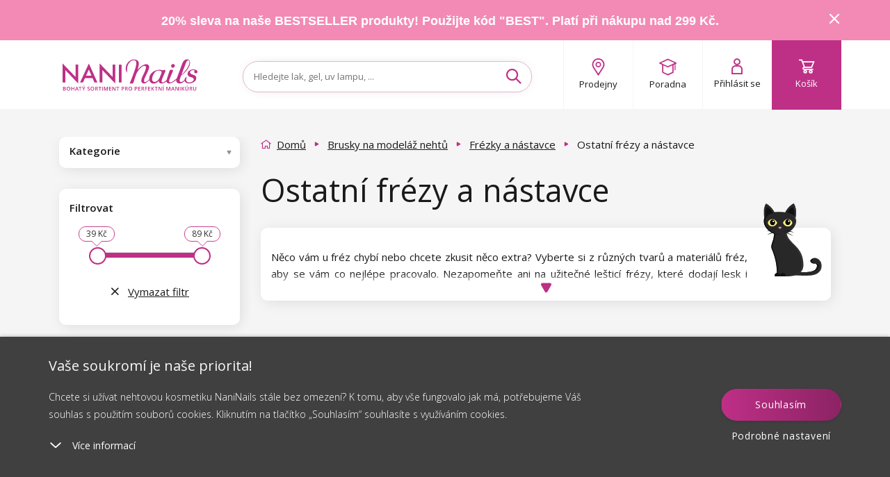

--- FILE ---
content_type: text/html; charset=utf-8
request_url: https://www.naninails.cz/brusky-na-modelaz-nehtu/frezky-a-nastavce/ostatni-frezy-a-nastavce/
body_size: 208627
content:
<!DOCTYPE html>

<!--[if IE 9]>      <html lang="cs" xml:lang="cs" class="ie ie9"> <![endif]-->
<!--[if IE]>        <html lang="cs" xml:lang="cs" class="ie"> <![endif]-->

<html lang="cs" xml:lang="cs" class="">

<head>

    <meta charset="utf-8" />
    <meta http-equiv="X-UA-Compatible" content="IE=edge" />
    <meta name="viewport" content="width=device-width, initial-scale=1, maximum-scale=1, user-scalable=yes" />
    <meta name="SKYPE_TOOLBAR" content="SKYPE_TOOLBAR_PARSER_COMPATIBLE" />


        <link type="text/css" media="screen" rel="stylesheet" href="/assets/deploy/main-qap1Shl3yb.min.css" />

    <script>
        window.dataLayer = window.dataLayer || [];

        function gtag() {
            dataLayer.push(arguments);
        }
        // Default consent mode is "denied" for both ads and analytics, but delay for 2 seconds until the Cookie Solution is loaded

        var checkCookieInit = document.cookie.match(new RegExp('(^| )' + 'cookieInit' + '=([^;]+)'));
        if (null === checkCookieInit) {
            gtag("consent", "default", {
                ad_user_data: "denied",
                ad_personalization: "denied",
                ad_storage: "denied",
                analytics_storage: "denied",
                functionality_storage: "denied",
                personalization_storage: "denied",
                security_storage: "denied",
                wait_for_update: 2000 // milliseconds
            });
        } else {
            // If we already have the consent, then we setup it accordingly
            var cookies = JSON.parse(window.atob(unescape(checkCookieInit[2])));
            gtag("consent", "default", {
                ad_user_data: cookies.marketing_cookies ? "granted" : "denied",
                ad_personalization: cookies.marketing_cookies ? "granted" : "denied",
                ad_storage: cookies.marketing_cookies ? "granted" : "denied",
                analytics_storage: cookies.performance_cookies ? "granted" : "denied",
                functionality_storage: cookies.technical_cookies ? "granted" : "denied",
                personalization_storage: cookies.social_cookies ? "granted" : "denied",
                security_storage: "denied",
                wait_for_update: 2000 // milliseconds
            });
        }


        (function (w, d, s, l, i) {
            w[l] = w[l] || [];
            w[l].push({'gtm.start': new Date().getTime(), event: 'gtm.js'});
            var f = d.getElementsByTagName(s)[0], j = d.createElement(s), dl = l != 'dataLayer' ? '&l=' + l : '';
            j.async = true;
            j.src = 'https://www.googletagmanager.com/gtm.js?id=' + i + dl;
            f.parentNode.insertBefore(j, f);
        })(window, document, 'script', 'dataLayer', 'GTM-KXTR74');

        dataLayer.push({ ecommerce: null });
        dataLayer.push({
            'event': 'page_view',
            'currency': 'CZK',
            'platform': 'web',
            'environment': 'production',
            'page': {
                'title': 'Ostatní frézy a nástavce - NaniNails.cz',
                'url': window.location.href,
                'type': 'category'
            },
            'tracking_id': '',
        });
    </script>

            <meta name="p:domain_verify" content="d77be6cc3b7ec34b5a1cc9252c5b536b" />

        

    <script src="https://www.google.com/recaptcha/enterprise.js?render=6LcX-GsqAAAAAD8mTZMMlCqHTYnAdW8Lz2bvxsxF"></script>

<link href='https://fonts.googleapis.com/css?family=Open+Sans:300,400,600,700&subset=latin,latin-ext' rel='stylesheet' type='text/css' />
<link rel="stylesheet" href="https://use.typekit.net/iqe0qwp.css" />
<link href="https://fonts.cdnfonts.com/css/hussar-4" rel="stylesheet" />
<meta name="google-signin-client_id" content="777718248941-enpkh6fnheb4e5r00rjcj026v57tkma6.apps.googleusercontent.com">
<script src="https://apis.google.com/js/platform.js" async defer></script>

    <link type="text/css" media="print" rel="stylesheet" href="/assets/static/print.css" />

    <link rel="apple-touch-icon" sizes="180x180" href="/assets/dist/images/favicon/apple-touch-icon.png?v=11" />
    <link rel="icon" type="image/png" href="/assets/dist/images/favicon/favicon-32x32.png?v=11" sizes="32x32" />
    <link rel="icon" type="image/png" href="/assets/dist/images/favicon/favicon-16x16.png?v=11" sizes="16x16" />
                <meta name="apple-itunes-app" content="app-id=6602895410, app-argument=https://www.naninails.cz/brusky-na-modelaz-nehtu/frezky-a-nastavce/ostatni-frezy-a-nastavce/" />
    <link rel="mask-icon" href="/assets/dist/images/favicon/safari-pinned-tab.svg?v=11" color="#be2f86" />
    <meta name="apple-mobile-web-app-title" content="http://www.naninails.cz" />
    <meta name="application-name" content="http://www.naninails.cz" />
    <meta name="theme-color" content="#be2f86" />

<meta name="author" content="NaniNails s.r.o., www.naninails.cz, powered by Alfax" />
<meta name="robots" content="index, follow" />
<meta name="description" content="Prohlédněte si 11 produktů v kategorii ostatní frézy a nástavce. Nakupte si ostatní frézy a nástavce ještě dnes a poštovné máte k objednávce nad 800Kč zdarma!" />
<meta property="og:site_name" content="NaniNails.cz" />
<meta property="og:image" content="https://cdn.naninails.eu/files/cz/e/18701/01.jpeg" />

<meta property="og:description" content="Prohlédněte si 11 produktů v kategorii ostatní frézy a nástavce. Nakupte si ostatní frézy a nástavce ještě dnes a poštovné máte k objednávce nad 800Kč zdarma!" />
<meta property="og:title" content="Ostatní frézy a nástavce - NaniNails.cz" />
<meta property="og:url" content="https://www.naninails.cz/brusky-na-modelaz-nehtu/frezky-a-nastavce/ostatni-frezy-a-nastavce/" />


<title>Ostatní frézy a nástavce - NaniNails.cz</title>
<meta name="keywords" content="" />
    

        <script type="text/javascript" src="/assets/dist/essentialBeforeDOM.min.js"></script>

<script> document.myTranslate = { close : "Zav\u0159\u00edt", mainPage : "Dom\u016f", yourEmail : "V\u00e1\u0161 e-mail", newest : "Nejnov\u011bj\u0161\u00ed", bestsellers : "Nejprod\u00e1van\u011bj\u0161\u00ed", bestrating : "Nejl\u00e9pe hodnocen\u00e9", cheapest : "Od nejlevn\u011bj\u0161\u00edho", mostExpensive : "Od nejdra\u017e\u0161\u00edho", newestFrom : "od nejnov\u011bj\u0161\u00edho", bestsellersFrom : "od nejprod\u00e1van\u011bj\u0161\u00edho", bestratingFrom : "od nejl\u00e9pe hodnocen\u00e9ho", cheapestFrom : "od nejlevn\u011bj\u0161\u00edho", mostExpensiveFrom : "od nejdra\u017e\u0161\u00edho", inStock : "Skladem", inStock2 : "Do dvou dn\u016f", inStock3 : "Do t\u0159\u00ed dn\u016f", inStock5 : "Do p\u011bti dn\u016f", cityPlaceholder : "Vypl\u0148te pros\u00edm m\u011bsto", uknown : "Nezn\u00e1m\u00e1", continue : "Pokra\u010dovat", showMore : "dal\u0161\u00ed", showMores : "dal\u0161\u00edch", product : "produkt", products : "produkty", mproducts : "produkt\u016f", notice : "Upozorn\u011bn\u00ed!", enterthecode : "Vlo\u017ete k\u00f3d", findInArticles : "Nalezeno v \u010dl\u00e1nc\u00edch", findInCats : "Nalezeno v kategori\u00edch", findInBrands : "Nalezeno ve zna\u010dk\u00e1ch", findInProducts : "Nalezeno ve zbo\u017e\u00ed", notFound : "Nenalezeno", showAll: "Zobrazit v\u0161e", free: "zdarma", notRated : "Produkt zat\u00edm nem\u00e1 \u017e\u00e1dn\u00e9 hodnocen\u00ed", overallRating : "Celkov\u00e9 hodnocen\u00ed", cartNote : "Chci p\u0159ipojit pozn\u00e1mku k objedn\u00e1vce", successNewsletter : "P\u0159ipojte se k odb\u011bratel\u016fm na\u0161eho newsletteru. Jako prvn\u00ed v\u00e1s informujeme o novink\u00e1ch a slev\u00e1ch!", newsletter : "V\u00e1\u0161 e-mail", facebookLogin : "P\u0159ihl\u00e1sit se p\u0159es Facebook", termConditionsInfo : "Pro pokra\u010dov\u00e1n\u00ed potvr\u010fte souhlas s Obchodn\u00edmi podm\u00ednkami.", wishlistNotSelectedCart : "Vyberte alespo\u0148 jeden produkt, kter\u00fd chcete vlo\u017eit do ko\u0161\u00edku a objednat", wishlistNotSelectedRemove : "Vyberte alespo\u0148 jeden produkt, kter\u00fd chcete odebrat ze seznamu p\u0159\u00e1n\u00ed", eetInfo : "Podle z\u00e1kona o evidenci tr\u017eeb je prod\u00e1vaj\u00edc\u00ed povinen vystavit kupuj\u00edc\u00edmu \u00fa\u010dtenku. Z\u00e1rove\u0148 je povinen zaevidovat p\u0159ijatou tr\u017ebu u spr\u00e1vce dan\u011b online, v p\u0159\u00edpad\u011b technick\u00e9ho v\u00fdpadku pak nejpozd\u011bji do 48 hodin.", icAlert : "I\u010c mus\u00ed obsahovat pouze \u010d\u00edslice!", labelOnStock : "Produkty skladem", linkToPaymant : "https:\/\/www.naninails.cz\/kosik\/payment", linkToCart : "https:\/\/www.naninails.cz\/kosik\/", emailCatcherPlaceholder : "Zadejte v\u00e1\u0161 e-mail", barva : "Barva", typybarev : "Typy barev", vzory : "Vzory", objembaleni : "Objem balen\u00ed", stitky : "\u0160t\u00edtky", listfilter : "Filtrovat", showMoreFilters : "Dal\u0161\u00ed mo\u017enosti", showLessFilters : "Skr\u00fdt dal\u0161\u00ed mo\u017enosti", skladem : "Zbo\u017e\u00ed skladem", listnew : "Novinky", listsale : "Zlevn\u011bn\u00e9 produkty", listtip : "Na\u0161e tipy", kryvost: "Stupe\u0148 kryvosti", velikost: "Velikost", zakriveniras: "Zak\u0159iven\u00ed \u0159as", tloustkaras: "Tlou\u0161\u0165ka \u0159as", delkaras: "D\u00e9lka \u0159as", alreadyHaveAcc : "Ji\u017e vlastn\u00edte \u00fa\u010det?", pleaseLogin : "P\u0159ihla\u0161te se, pros\u00edm.", mostsale : "Nejvy\u0161\u0161\u00ed sleva", productsRating : "Dle hodnocen\u00ed", recommended : "Doporu\u010dujeme", complaintError : "Mus\u00edte za\u0161krtnout alespo\u0148 jednu polo\u017eku.", cartZeroCountNotAllow: "Nem\u016f\u017eete pokra\u010dovat, proto\u017ee n\u011bkter\u00fd z v\u00e1mi p\u0159idan\u00fdch produkt\u016f v ko\u0161\u00edku ji\u017e byl vyprod\u00e1n!", packeteryPlaceSelected: "Vybran\u00e9 m\u00edsto:", packeteryPlaceChange: "Zm\u011bnit", autoCorrectEmail: "M\u011bl\/a jste na mysli", wishlistLoginMessage: "Pro p\u0159id\u00e1n\u00ed produktu do seznamu obl\u00edben\u00fdch se nejd\u0159\u00edve p\u0159ihlaste.", searchPlaceholder: "Hledejte lak, gel, uv lampu, ...", cannotDeliverToKiosk: "Z d\u016fvodu objemnosti n\u011bkter\u00e9ho z produkt\u016f nen\u00ed mo\u017en\u00e9 zvolit doru\u010den\u00ed na kiosek.", producer: "Zna\u010dka", brand: "Zna\u010dka" }; </script>
    

    <script src="https://cdn.jsdelivr.net/npm/embla-carousel/embla-carousel.umd.min.js"></script>
    <script>
        document.addEventListener('DOMContentLoaded', function () {
            var mobileOpener = document.querySelector('.mobile-menu__opener');
            var mobileMenu = document.querySelector('#mobileMenu');
            var searchToggle = document.querySelector('.search-toggle');
            var mobileSearch = document.querySelector('#mobileSearch');
            var autoComplete = document.querySelector('.ui-autocomplete');
            var detectMobile = function () {
                var check = false;
                if (window.innerWidth < 992) {
                    check = true;
                }
                return check;
            };

            if (detectMobile()) {
                var menuState = false;
                if (mobileOpener) {
                    mobileOpener.addEventListener('click', function (e) {
                        e.preventDefault();
                        if (this.classList.contains('is-active')) {
                            this.classList.remove('is-active');
                            mobileMenu.classList.remove('is-active');
                            menuState = false;
                        } else {
                            this.classList.add('is-active');
                            mobileMenu.classList.add('is-active');
                            menuState = true;
                        }
                    });
                }
                if (searchToggle && !$(searchToggle).hasClass('activated')) {
                    searchToggle.addEventListener('click', function (e) {
                        e.preventDefault();
                        if (this.classList.contains('is-active')) {
                            this.classList.remove('is-active');
                            mobileSearch.classList.remove('is-active');
                            mobileSearch.classList.remove('is-top');
                            autoComplete.classList.remove('is-top');
                        } else {
                            this.classList.add('is-active');
                            mobileSearch.classList.add('is-active');
                            mobileSearch.classList.add('is-top');
                            autoComplete.classList.add('is-top');
                        }
                    });
                    $(searchToggle).addClass('activated');
                }
            }
        });
    </script>

        <script src="https://scripts.luigisbox.com/LBX-146286.js"></script>
</head>

    <body class=" cze  " data-locale="cze" data-currency="Kč" data-gee-currency="CZK" data-vat-percentage="21">
<script type="text/javascript">
;(function(p,l,o,w,i,n,g){if(!p[i]){p.GlobalSnowplowNamespace=p.GlobalSnowplowNamespace||[];
p.GlobalSnowplowNamespace.push(i);p[i]=function(){(p[i].q=p[i].q||[]).push(arguments)
};p[i].q=p[i].q||[];n=l.createElement(o);g=l.getElementsByTagName(o)[0];n.async=1;
n.src=w;g.parentNode.insertBefore(n,g)}}(window,document,"script","//d70shl7vidtft.cloudfront.net/ecmtr-2.4.2.js","ecotrack"));
window.ecotrack('newTracker', 'cf', 'd2dpiwfhf3tz0r.cloudfront.net', { /* Initialise a tracker */
  appId: 'naninails',
  consentModeV2: true,
});
window.ecotrack('setUserIdFromLocation', 'ecmid');
window.ecotrack('trackPageView');
</script>

<script type="text/javascript">
</script>
            <noscript><iframe src="https://www.googletagmanager.com/ns.html?id=GTM-KXTR74" height="0" width="0" style="display:none;visibility:hidden"></iframe></noscript>

        <script>
                document.cze = true;
        </script>
        <script>
            document.GEEItems = {};
            document.GEEGlobals = {"dimension4": "neprihlaseny"};
        </script>


        <div class="ui-autocomplete" style="display:none"></div>
        <div id="top-anchor" aria-hidden="true"></div>



<link rel="stylesheet" href="//code.jquery.com/ui/1.12.1/themes/base/jquery-ui.css" />

<!-- Cookie Bottom Box -->
<div class="cookie-box cols-4" id="cookies-box">
    <div class="cookie-box__container">
        <div class="cookie-box__inner">
            <div class="cookie-box__content">
                <span class="cookie-box__title">Vaše soukromí je naše priorita!
                </span>
                <span class="cookie-box__intro">Chcete si užívat nehtovou kosmetiku NaniNails stále bez omezení? K tomu, aby vše fungovalo jak má, potřebujeme Váš souhlas s použitím souborů cookies. Kliknutím na tlačítko „Souhlasím“ souhlasíte s využíváním cookies.
                </span>
                <div id="cookies-accordion">
                    <span class="cookie-box__more-block cookie-box-more">
                        <svg xmlns="http://www.w3.org/2000/svg" width="20" height="20" viewBox="0 0 20 20.684">
                            <defs>
                                <style>
                                    .a{
                                        fill:#fff;
                                    }
                                    .b{
                                        fill:none;
                                    }
                                </style>
                            </defs>
                            <g transform="translate(0 0.686)">
                                <path class="a" d="M.956.044A.857.857,0,0,0,.044.956a1.069,1.069,0,0,0,1,1l8.605.395.395,8.605a1.069,1.069,0,0,0,1,1,.857.857,0,0,0,.912-.912l-.438-9.562a1.069,1.069,0,0,0-1-1Z" transform="translate(18.481 7.738) rotate(135)">
                                </path>
                                <rect class="b" width="20" height="18.512" transform="translate(0 1.485)">
                                </rect>
                            </g>
                        </svg>
                        <span class="cookie-box-more-label cookie-box-more-label--show">Více informací
                        </span>
                        <span class="cookie-box-more-label cookie-box-more-label--hide">Méně informací
                        </span>
                    </span>
                    <span class="cookie-box__text cookie-box-text" style="display: none;">
                        <div class="cookie-box__text-content">
                            <p class="cookie-box__subheadline">Na našem webu používáme několik druhů cookies:
                            </p>
                            <ol class="cookie-box__ol-list">
                                <li class="cookie-box__li">
                                    <p>Technické cookies
                                    </p>
                                    <span>Tyto cookies jsou nezbytné k tomu, abyste se mohli pohybovat po internetových stránkách a používat speciální funkce stránek. Bez těchto zásadních cookies nelze používat některé funkcionality našich stránek.</span>
                                </li><li class="cookie-box__li">
                                    <p>Výkonnostní cookies
                                    </p>
                                    <span>
                                        Tyto cookies shromažďují informace o chování uživatele. Tyto informace jsou součástí zpráv, jejichž účelem je zlepšení webových stránek. Všechna nashromážděná data jsou anonymní.
                                    </span>
                                </li>
                                <!--                                <li class="cookie-box__li">
                                                                    <p> Cookies sociálních sítí
                                                                    </p>
                                                                    <span>
                                                                        Tyto cookies nám umožňují komfortně Vás propojit s Vaším profilem na sociálních sítích, 
                                                                        případně přihlásit se prostřednictvím těchto sítí.
                                                                    </span>
                                                                </li>-->
                                <li class="cookie-box__li">
                                    <p>Marketingové a reklamní cookies
                                    </p>
                                    <span>
                                        Marketingové cookies jsou používány pro sledování návštěvníků na webových stránkách. Záměrem je zobrazit reklamu, která je relevantní a zajímavá pro jednotlivého uživatele a tímto hodnotnější pro vydavatele a inzerenty třetích stran. Zároveň souhlasíte se zasíláním osobních údajů (e-mail, telefon, adresa) do reklamních systémů pro účely profilace, cílení, remarketingu a personalizací reklamy.
                                    </span>
                                </li>
                            </ol>
                            <p class="cookie-box__text-small">
                                Udělením souhlasu se zpracováním cookies budou na Váš přístroj, který k prohlížení webu používáte, nainstalovány funkční a analytické cookies (kliknutím na tlačítko "Rozumím" obě kategorie, případně si můžete vybrat jen jednu z kategorií kliknutím na tlačítko "Nastavení"). Technické cookies instalujeme na Vaše zařízení vždy, tedy i bez Vašeho souhlasu, protože bez nich by náš web nefungoval.
                            </p>
                            <p class="cookie-box__text-small">
                                Svůj souhlas se zpracováním cookies můžete
                                <a target="_blank" target="_blank" href="/souhlas-se-zpracovanim-souboru-cookies/">odvolat</a>. 
                                V souvislosti se zpracováním cookies ze strany naší společnosti máte dále práva na: přístup ke cookies, výmaz cookies, úpravu, doplnění a opravu cookies, omezení zpracování a právo podat stížnost k ÚOOÚ.
                                <a target="_blank" target="_blank" href="/souhlas-se-zpracovanim-souboru-cookies/">Více o Vašich právech</a>.
                            </p>
                            <p class="cookie-box__text-small">
                                Ještě podrobnější informace o tom jak cookies zpracováváme naleznete v našich
                                <a target="_blank" target="_blank" href="/souhlas-se-zpracovanim-souboru-cookies/">Podmínkách ochrany os. údajů</a>.
                            </p>
                        </div>
                    </span>
                </div>
            </div>
            <div class="cookie-box__buttons">
                <a id="cookie-box-close" class="btn btn--primary btnx cookie-box__button cookie-box-close" onclick="javascript:$('#cookie-dialog-accept').click();">Souhlasím</a>
                <a class="cookie-box__button cookie-box__button--link cookie-box-settings" onclick="javascript:openCookieDialog();">Podrobné nastavení</a>
            </div>
        </div>
    </div>
</div>


<!-- Cookie Dialog -->
<div id="cookie-dialog" title="Nastavení soukromí"  style="display:none">
    <div class="flex-wrap">
        <div class="flex-item">
            <span class="btn-toggle disabled" aria-disabled="true">
                <input class="btn-toggle-input" type="checkbox" checked="true" id="technical_cookies" />
                    <span class="btn-toggle-inner">
                        <span class="btn-toggle-handle"></span>
                    </span>
            </span>
        </div>
        <div class="flex-item">
            <h3 class="h4">Technické cookies</h3>
            <p>
                Tyto cookies jsou nezbytné k tomu, abyste se mohli pohybovat po internetových stránkách a používat speciální funkce stránek. Bez těchto zásadních cookies nelze používat některé funkcionality našich stránek.
            </p>
        </div>
    </div>
    <div class="flex-wrap">
        <div class="flex-item">
            <span class="btn-toggle" aria-disabled="false">
                <input class="btn-toggle-input" type="checkbox" id="performance_cookies" />
                    <span class="btn-toggle-inner">
                        <span class="btn-toggle-handle"></span>
                    </span>
            </span>
        </div>
        <div class="flex-item">
            <h3 class="h4">Výkonnostní cookies</h3>
            <p>
                Tyto cookies shromažďují informace o chování uživatele. Tyto informace jsou součástí zpráv, jejichž účelem je zlepšení webových stránek. Všechna nashromážděná data jsou anonymní.
            </p>
        </div>
    </div>
    <!--    <div class="flex-wrap">
            <div class="flex-item">
                <span class="btn-toggle" aria-disabled="false">
                    <input class="btn-toggle-input" type="checkbox" id="social_cookies">
                        <span class="btn-toggle-inner">
                            <span class="btn-toggle-handle"></span>
                        </span>
                </span>
            </div>
            <div class="flex-item">
                <h3 class="h4"> Cookies sociálních sítí</h3>
                <p>
                    Tyto cookies nám umožňují komfortně Vás propojit s Vaším profilem na sociálních sítích, 
                    případně přihlásit se prostřednictvím těchto sítí.
                </p>
            </div>
        </div>-->
    <div class="flex-wrap">
        <div class="flex-item">
            <span class="btn-toggle" aria-disabled="false">
                <input class="btn-toggle-input" type="checkbox" id="marketing_cookies" />
                    <span class="btn-toggle-inner">
                        <span class="btn-toggle-handle"></span>
                    </span>
            </span>
        </div>
        <div class="flex-item">
            <h3 class="h4">Marketingové a reklamní cookies</h3>
            <p>
                Marketingové cookies jsou používány pro sledování návštěvníků na webových stránkách. Záměrem je zobrazit reklamu, která je relevantní a zajímavá pro jednotlivého uživatele a tímto hodnotnější pro vydavatele a inzerenty třetích stran. Zároveň souhlasíte se zasíláním osobních údajů (e-mail, telefon, adresa) do reklamních systémů pro účely profilace, cílení, remarketingu a personalizací reklamy.
            </p>
        </div>
    </div>
</div>


<script>

    $('.cookie-box__more-block').on("click", function (e) {
        var className = 'cookie-box-more--open';
        var title = $(this);
        var content = $('.cookie-box__text');
        var intro = $('.cookie-box__intro');
        var state = title.attr('class').indexOf(className);
        if (state === -1) {
            title.addClass(className);
            content.css('display', '');
            if (screen.height < '800') {
                intro.addClass('hidden');
            }
        } else {
            title.removeClass(className);
            content.css('display', 'none');
            intro.removeClass('hidden');
        }
        e.stopPropagation();
    });

    //buttonize btn-toggle-inner
    $('#cookie-dialog .btn-toggle-inner').on("click", function (e) {
        var toggle = $(this).closest('.btn-toggle');
        if (toggle.attr('aria-disabled') !== "true") {
            var input = $(this).closest('.btn-toggle').find('.btn-toggle-input');
            var state = input.attr('checked');
            input.attr('checked', state ? false : true);
        }
        e.stopPropagation();
    });

    //OPEN DIALOG
    openCookieDialog = function () {
        $("#cookie-dialog").dialog({
            height: "auto",
            width: 'auto',
            maxWidth: 600,
            resizable: false,
            modal: true,
            draggable: false,
            dialogClass: "cookie-dialog",
            create: function () {
                $(this).parent().find('.btn').removeClass('ui-button ui-widget ui-state-default ui-corner-all ui-button-text-only');
            },
            open: function () {
                if (typeof $.cookie('cookieInit') !== 'undefined') {
                    cookies = JSON.parse(window.atob(unescape(encodeURIComponent($.cookie('cookieInit')))));
                    $("#cookie-dialog").find('input').map((index, item) => {
                        item.checked = cookies[item.id];
                    });
                }
                $(this).parent().find('.btn').removeClass('ui-button ui-widget ui-state-default ui-corner-all ui-button-text-only');
                $('body').addClass('cookie-dialog-show');
                $('.ui-widget-overlay').css('width', '100vw');
            },
            close: function () {
                $('body').removeClass('cookie-dialog-show');
            },
            buttons: [
                {
                    id: 'cookie-dialog-accept',
                    text: "P\u0159\u00edjmout v\u0161e",
                    class: "btn btn--primary",
                    click: function (e) {
                        $(this).dialog("close");
                        cookieSetup(e, {
                            technical_cookies: true,
                            performance_cookies: true,
                            social_cookies: true,
                            marketing_cookies: true
                        });
                    }
                },
                {
                    id: 'cookie-dialog-save',
                    text: "Ulo\u017eit nastaven\u00ed",
                    class: "btn btn--secondary",
                    click: function (e) {
                        $(this).dialog("close");
                        cookies = {};
                        $("#cookie-dialog").find('input').map((index, item) => {
                            cookies[item.id] = item.checked;
                        });
                        cookieSetup(e, cookies);
                    }
                }
            ]
        });
        $('.ui-dialog :button').blur();
    };

    var cookieSetup = function (e, arg) {
        var expires = arg.marketing_cookies ? 3650 : 182;
        //encode cookie setup
        var cookieBase64 = window.btoa(unescape(encodeURIComponent(JSON.stringify(arg))));
        //set cookie
        $.cookie('cookieInit', cookieBase64, {
            expires: expires, path: '/'
        });
        console.log('Calling cookie init with the following setup: ', arg);
        cookieInit();
        //close
        $("#cookies-box").removeClass('show');
        $('body').removeClass('cookie-box-show');
        e.preventDefault();
    };

    var cookieInit = function () {
        if (typeof $.cookie('cookieInit') === 'undefined') {
            setTimeout(function () {
                $("#cookies-box").addClass('show');
                $('body').addClass('cookie-box-show');
            }, 1000);
        } else {
            if (typeof dataLayer === 'undefined') {
                // GTM disabled
                return;
            }

            // decode cookie setup
            cookies = JSON.parse(window.atob(unescape(encodeURIComponent($.cookie('cookieInit')))));
            // Set GTM consent management
            gtag("consent", "update", {
                ad_user_data: cookies.marketing_cookies ? "granted" : "denied",
                ad_personalization: cookies.marketing_cookies ? "granted" : "denied",
                ad_storage: cookies.marketing_cookies ? "granted" : "denied",
                analytics_storage: cookies.performance_cookies ? "granted" : "denied",
                functionality_storage: cookies.technical_cookies ? "granted" : "denied",
                personalization_storage: cookies.social_cookies ? "granted" : "denied",
                security_storage: "denied",
                wait_for_update: 500 // milliseconds
            });
            dataLayer.push('event', 'consent-update');
        }
    };



    // Show Cookie bar when document ready
    $(document).ready(function () {
        if (typeof $.cookie('cookieInit') === 'undefined') {
            setTimeout(function () {
                $("#cookies-box").addClass('show');
                $('body').addClass('cookie-box-show');
            }, 1000);
        }
    });


</script>
        <script>

            const processHash = () => {
                const header = $('#header');
                const cookiesBoxDiv = $("#cookies-box");
                const cookiesBoxShowMoreSpan = $("#cookies-accordion .cookie-box-more:first");

                let hash = window.location.hash.substring(1);

                if (hash === 'cookies') {
                    if (!cookiesBoxDiv.hasClass('show')) {
                        $("#cookies-box").addClass('show');
                    }

                    if (!cookiesBoxShowMoreSpan.hasClass('cookie-box-more--open')) {
                        cookiesBoxShowMoreSpan.click();
                    }

                    history.replaceState(null, null, ' ');
                } else if (hash === 'cookies-settings') {
                    openCookieDialog();

                    history.replaceState(null, null, ' ');
                } else if (hash.length) {
                    const topMessage = $('#topMessage');
                    const offset = $(`#${ hash }`).offset();
                    let scrollTo = offset.top - header.outerHeight() - 20; // minus header height minus hr above

                    if (topMessage.length) {
                        scrollTo -= topMessage.outerHeight();
                    }

                    $('html, body').animate({ scrollTop:scrollTo }, 0);
                }
            }

            const secondsToTime = (secs) => {
                const pad = (n) => n < 10 ? `0${ n }` : n;

                const d = Math.floor(secs / (24 * 60 * 60));
                const h = Math.floor(secs % (24 * 60 * 60) / (60 * 60));
                const m = Math.floor(secs % (24 * 60 * 60) % (60 * 60) / 60);
                const s = Math.floor(secs % (24 * 60 * 60) % (60 * 60) % 60);

                return { days: pad(d), hours: pad(h), minutes: pad(m), seconds: pad(s) };
            }

            let lastTopMessageHeight = 0;
            const handleTopMessageHeight = () => {
                let header = $('.top-message.show + .header')[0];
                let sidebar = $('#sidebar')[0];
                let mainContent = $('#mainContent')[0];

                let topMessageHeight = $("#topMessage").propAttr('offsetHeight');
                if (topMessageHeight != lastTopMessageHeight) {
                    if (header)
                        header.style.setProperty('--header-position-top', topMessageHeight + 'px');

                    if (sidebar)
                        sidebar.style.setProperty('margin-top', topMessageHeight / 2 + 'px');

                    if (mainContent)
                        mainContent.style.setProperty('margin-top', topMessageHeight / 2 + 'px');

                    lastTopMessageHeight = topMessageHeight;
                }
            }

            $(window).on('hashchange', processHash);

            // jquery ready is too soon
            window.addEventListener('DOMContentLoaded', processHash);
            
            // Continuously check and adjust sidebar position based on header state
            window.addEventListener('DOMContentLoaded', function() {
                // Skip this code on detail presenter
                if ("Front:CategoryListing" === 'Front:Detail') return;
                
                const header = document.getElementById('header');
                const sidebar = document.getElementById('sidebar');
                const topMessage = document.getElementById('topMessage');
                
                if (!header || !sidebar) return;
                
                // Get top message height (only once since it doesn't reopen)
                let topMessageHeight = 0;
                if (topMessage && topMessage.offsetHeight > 0) {
                    topMessageHeight = topMessage.offsetHeight;
                }
                
                function checkAndAdjustSidebar() {
                    // Only adjust if sidebar has sticky class
                    if (!sidebar.classList.contains('sticky')) return;
                    
                    // Check if header has is-open class
                    const isHeaderOpen = header.classList.contains('is-open');
                    
                    // Get header height
                    const headerHeight = header.offsetHeight;
                    
                    // Calculate top position (include top message height)
                    let topPosition = 10 + topMessageHeight;
                    
                    if (isHeaderOpen) {
                        // Header is open/visible - position sidebar below it
                        sidebar.classList.add('header-open');
                        topPosition = headerHeight + 10 + topMessageHeight;
                    } else {
                        // Header is closed - remove class and use default position
                        sidebar.classList.remove('header-open');
                        topPosition = 10 + topMessageHeight;
                    }
                    
                    // Apply the position
                    sidebar.style.top = topPosition + 'px';
                }
                
                // Listen for top message close (update topMessageHeight when closed)
                if (topMessage) {
                    const topMessageObserver = new MutationObserver(function() {
                        const newHeight = topMessage.offsetHeight;
                        if (newHeight !== topMessageHeight) {
                            topMessageHeight = newHeight;
                            checkAndAdjustSidebar();
                        }
                    });
                    topMessageObserver.observe(topMessage, { attributes: true, childList: true, subtree: true });
                }
                
                // Run check continuously on scroll
                window.addEventListener('scroll', checkAndAdjustSidebar, { passive: true });
                
                // Run check on window resize
                window.addEventListener('resize', checkAndAdjustSidebar);
                
                // Run check every 100ms to catch all changes
                setInterval(checkAndAdjustSidebar, 100);
                
                // Initial check
                setTimeout(checkAndAdjustSidebar, 100);
            });
            $(document).ready(() => {
                $(".js-cart-complete #frm-noteForm").on('submit.hideBtn', function (e) {
                    // if form isn't valid return
                    if (!$(".js-cart-complete #frm-noteForm")[0].checkValidity()) return;

                    // just in case remove event handler
                    $(".js-cart-complete #frm-noteForm").off("submit.hideBtn");

                    const clone = $("#cartNavigateNext").clone();

                    $(clone)
                        .attr('disabled', true)
                        .find("#frmnoteForm-changePaymant")
                        .attr('disabled', true);

                    $("#cartNavigateNext")
                        .hide()
                        .after(clone);
                });
            });

            window.addEventListener('load', () => {
                const countdownElements = $('.countdown');

                if (!countdownElements.length) {
                    handleTopMessageHeight();
                    return;
                };

                countdownElements.each(function () {
                    let seconds = $(this).data('countdown-seconds');

                    if (!seconds) return;

                    setInterval(() => {
                        if (seconds < 0) return;

                        let time = secondsToTime(seconds);

                        const remainingStr = "Zb\u00fdv\u00e1";
                        const daysStr = "d.";
                        const hoursStr = "h.";
                        const minutesStr = "m.";
                        const secondsStr = "s.";

                        let out = `<span class="remaining">${ remainingStr }:</span>&nbsp&nbsp <span class="futura-heavy">${ time.days } <sup>${ daysStr }</sup>&nbsp ${ time.hours } <sup>${ hoursStr }</sup>&nbsp ${ time.minutes } <sup>${ minutesStr }</sup>&nbsp ${ time.seconds } <sup>${ secondsStr }</sup></span>`;
                        $(this).html(out);

                        handleTopMessageHeight();

                        seconds--;
                    }, 1000);
                });
            });

            $(document).ready(() => {
                const showMoreElements = $('.show-more');
                const hideMoreElements = $('.hide-more');
                const showMoreContentElements = $('.show-more-content');

                if (!showMoreElements.length || !showMoreContentElements.length) return;

                showMoreElements.on('click', function() {
                    $(this).hide();

                    showMoreContentElements.show();

                    if (!hideMoreElements.length) return;

                    hideMoreElements.show();
                });

                if (!hideMoreElements.length) return;

                hideMoreElements.on('click', function () {
                    $(this).hide();

                    showMoreElements.show();
                    showMoreContentElements.hide();
                });
            });
        </script>



    <div class="top-message" id="topMessage" data-message-hash="fc2cd5e151f1ae5eed484a4e7f512c77" style=background:#f38ab6;>

        <div class="container center">
<p><a href="/search/bestseller/?priceRange=19%7C1399&amp;limiter%5Bfulltext%5D=Bestseller">20% sleva na naše BESTSELLER produkty! Použijte kód "BEST". Platí při nákupu nad 299 Kč.</a></p>

            <i class="icon icon-cross pointer" id="topMessageToggle">
            </i>
        </div>
    </div>

        <!-- HEADER - - HEADER -->
        <header class="header colorbox--white  is-open" id="header">
            <div class="container flex-parent header-container">

            <div class="header-block flex-child--fallback header-logo hidden-xs hidden-sm">
                <a href="/" class="flex-parent logo">
                    <img src="/assets/dist/images/logo-full-cz.svg" />
                </a>
            </div>

        <div class="header-block flex-child--fallback header-menu">
                <a class="mobile-menu__opener" ><i class="icon icon-burger"></i>
                    <span class="hidden-xs hidden-sm">MENU</span>
                </a>
            <a href="/" class="flex-parent logo visible-x">
                <img src="/assets/dist/images/logo-mobile.svg" alt="" width="100" height="19" />
            </a>
        </div>

        <div class="header-block flex-child--fallback header-search" id="headerSearch">
            <div class="form--default form--formatted search-form" id="headerSearchForm">
<form action="/brusky-na-modelaz-nehtu/frezky-a-nastavce/ostatni-frezy-a-nastavce/?orderer%5Bproduct_recommendation%5D=desc&amp;do=searchForm-searchForm-submit" method="post" id="frm-searchForm-searchForm">

<div>

	<label class="required" for="frmsearchForm-searchtext"></label>

	<input type="text" size="50" maxlength="80" class="form-control text" name="searchtext" id="frmsearchForm-searchtext" required="required" data-nette-rules="{op:':minLength',msg:'Hledaný text musí obsahovat minimálně 2 znaky',arg:2},{op:':filled',msg:'Musíte vyplnit hledaný text'}" data-nette-empty-value="Vyhledávání..." value="Vyhledávání..." />



	

	<input type="submit" class="btn btn-default bnt-default button" name="send" id="frmsearchForm-send" value="Vyhledat" />

</div>

<div><input type="hidden" name="type" id="frmsearchForm-type" value="fulltext" /><!--[if IE]><input type=IEbug disabled style="display:none"><![endif]--></div>
</form>
                    <i class="icon icon-search" title="Hledat"></i>
            </div>

                <a class="search-toggle">
                    <i class="icon icon-search" title="Hledat"></i>
                </a>
        </div>

                                <div class="header-block flex-child--fallback header-wishlist hidden" id="headerWishlist">
                    <div class="wishlist-link" id="headerWishlistLink">
<div id="snippet--userinteractionwish">                                <a href="/wishlist/">
                                    <i class="icon icon-heart" title="Oblíbené produkty"></i>
                                    Oblíbené produkty
                                </a>

                                <div id="wishlistData" class="hidden"
                                        data-id-wishlist="117426950">
                                </div>
</div>                    </div>
                </div>
                <div class="header-user-group">
                        <div class="header-block flex-child--fallback header-user hidden-xs hidden-sm" id="headerFaq">
                            <a href="/kontakt/" class="header-user-link header-user-login">
                                <img src="/assets/deploy/images/point.svg" width="25" height="25" />
                                <span>Prodejny</span>
                            </a>
                        </div>
                    <div class="header-block flex-child--fallback header-user hidden-xs hidden-sm" id="headerFaq">
                        <a href="/faq/" class="header-user-link header-user-login">
                            <img src="/assets/deploy/images/cap.svg" width="25" height="25" />
                            <span>Poradna</span>
                        </a>
                    </div>

                    <div class="header-block flex-child--fallback header-user">
                        <a href="#loginPopup" class="mf-popup header-user-link header-user-login " data-mfp-class="mfp-login-popup">
                            <i class="icon icon-user" title="Přihlásit se"></i>
                            <span>Přihlásit se</span>
                        </a>

                        <a class="mf-popup header-user-link header-user-name hidden" href="#userPopup" data-mfp-class="mfp-user-popup">
                            <i class="icon icon-user" title="Osobní účet"></i>
                            <span></span>
                        </a>
                    </div>
                    <div class="header-block flex-child--fallback header-cart">
<div id="snippet--cartbox">                            <a data-price="" href="/kosik/">
                                <i class="icon icon-cart" title="Košík"></i>
                                <span class="header-cart-label">Košík</span>
                            </a>


    <div class="box-cart">
        <div class="box-cart__inner">
            <div class="box-cart__spinner">
                <svg class="spinner" viewBox="0 0 60 60">
                    <circle class="path-fixed" cx="30" cy="30" r="20" fill="none" stroke-width="5"></circle>
                    <circle class="path" cx="30" cy="30" r="20" fill="none" stroke-width="5"></circle>
                </svg>
            </div>
                <p class="box-cart__empty-text">
                    Tvůj košík je prázdný.
                </p>
        </div>
    </div>                                <script>
                                    if (typeof deleteItemFromCartbox === "function") {
                                        deleteItemFromCartbox(); //tato funkcia je definovana vo frontend-base
                                    }
                                </script>
</div>                    </div>
                </div>
            </div>
<div id="background-overlay-lbx" class="hidden"></div>
<div
    id="luigi-overlay" data-presenter="Front:CategoryListing"
    class="luigi-ac luigi-ac-hero luigi-ac-hero--right luigi-ac-autocomplete luigi-ac--fixed luigi-ac-open hidden"
>
    <div itemscope="" itemtype="http://schema.org/WebSite">
        <meta itemprop="url" content="https://www.naninails.cz" />
        <div itemscope="" itemtype="http://schema.org/SearchAction" itemprop="potentialAction">
            <meta itemprop="query" content="pro pen" />
            <div
                style="display: none !important"
                itemprop="instrument"
                itemscope=""
                itemtype="http://schema.org/ChooseAction"
            >
                <meta itemprop="name" content="_Variant" />
                <meta itemprop="actionOption" content="Luigis" />
            </div>
            <div itemprop="result" itemscope="" itemtype="http://schema.org/ItemList">
                <meta itemprop="name" content="Autocomplete" />
                <div class="luigi-ac-caret luigi-ac-hero-color" style="left: 307px"></div>
                <div class="luigi-ac-ribbon luigi-ac-hero-color"></div>
                <div class="luigi-ac-result">
                    <div class="luigi-ac-inner">
                        <div class="luigi-ac-info"></div>
                        <div class="luigi-ac-others">
                            <div class="luigi-mobile-headers">
                                <div class="luigi-ac-header luigi-ac-header--products mobile-header active">
                                    Produkty
                                </div>
                                <div class="luigi-ac-header luigi-ac-header--category mobile-header accordion-header-categories">
                                    Kategorie
                                </div>
                                <div class="luigi-ac-header luigi-ac-header--article mobile-header accordion-header-articles">
                                    Články
                                </div>
                            </div>
<div id="snippet--lbx-ac-queries">                                <div class="luigi-ac-queries">
                                    <div class="luigi-ac-header luigi-ac-header--query desktop-header">Fráze</div>
                                    <div class="luigi-ac-query">
                                        <div
                                        data-result-id="1"
                                        data-autocomplete-id="1"
                                        class="luigi-ac-item luigi-ac-other luigi-ac-hero-color-clickable luigi-ac-hero-color"
                                        data-autocomplete-value="pilnik"
                                        data-autocomplete-is-query="1"
                                        itemprop="itemListElement"
                                        itemscope=""
                                        itemtype="http://schema.org/ListItem http://schema.org/SearchAction"
                                        >
                                        <meta itemprop="position" content="1" />
                                        <meta itemprop="target" content="pilnik" />
                                        <meta itemprop="url" content="pilnik" />
                                        <meta itemprop="type" content="query" />

                                        <div class="luigi-ac-other-content" title="pilnik" itemprop="name"
                                        onclick="location.href =&quot;\/search\/?productsPerPage=18&amp;limiter%5Bfulltext%5D=pilnik&quot;"
                                        >
                                        pilnik
                                        </div>
                                        </div>
                                    </div>
                                    <div class="luigi-ac-query">
                                        <div
                                        data-result-id="2"
                                        data-autocomplete-id="2"
                                        class="luigi-ac-item luigi-ac-other luigi-ac-hero-color-clickable luigi-ac-hero-color"
                                        data-autocomplete-value="primer"
                                        data-autocomplete-is-query="1"
                                        itemprop="itemListElement"
                                        itemscope=""
                                        itemtype="http://schema.org/ListItem http://schema.org/SearchAction"
                                        >
                                        <meta itemprop="position" content="2" />
                                        <meta itemprop="target" content="primer" />
                                        <meta itemprop="url" content="primer" />
                                        <meta itemprop="type" content="query" />

                                        <div class="luigi-ac-other-content" title="primer" itemprop="name"
                                        onclick="location.href =&quot;\/search\/?productsPerPage=18&amp;limiter%5Bfulltext%5D=primer&quot;"
                                        >
                                        primer
                                        </div>
                                        </div>
                                    </div>
                                    <div class="luigi-ac-query">
                                        <div
                                        data-result-id="3"
                                        data-autocomplete-id="3"
                                        class="luigi-ac-item luigi-ac-other luigi-ac-hero-color-clickable luigi-ac-hero-color"
                                        data-autocomplete-value="aceton"
                                        data-autocomplete-is-query="1"
                                        itemprop="itemListElement"
                                        itemscope=""
                                        itemtype="http://schema.org/ListItem http://schema.org/SearchAction"
                                        >
                                        <meta itemprop="position" content="3" />
                                        <meta itemprop="target" content="aceton" />
                                        <meta itemprop="url" content="aceton" />
                                        <meta itemprop="type" content="query" />

                                        <div class="luigi-ac-other-content" title="aceton" itemprop="name"
                                        onclick="location.href =&quot;\/search\/?productsPerPage=18&amp;limiter%5Bfulltext%5D=aceton&quot;"
                                        >
                                        aceton
                                        </div>
                                        </div>
                                    </div>
                                    <div class="luigi-ac-query">
                                        <div
                                        data-result-id="4"
                                        data-autocomplete-id="4"
                                        class="luigi-ac-item luigi-ac-other luigi-ac-hero-color-clickable luigi-ac-hero-color"
                                        data-autocomplete-value="cleaner"
                                        data-autocomplete-is-query="1"
                                        itemprop="itemListElement"
                                        itemscope=""
                                        itemtype="http://schema.org/ListItem http://schema.org/SearchAction"
                                        >
                                        <meta itemprop="position" content="4" />
                                        <meta itemprop="target" content="cleaner" />
                                        <meta itemprop="url" content="cleaner" />
                                        <meta itemprop="type" content="query" />

                                        <div class="luigi-ac-other-content" title="cleaner" itemprop="name"
                                        onclick="location.href =&quot;\/search\/?productsPerPage=18&amp;limiter%5Bfulltext%5D=cleaner&quot;"
                                        >
                                        cleaner
                                        </div>
                                        </div>
                                    </div>
                                    <div class="luigi-ac-query">
                                        <div
                                        data-result-id="5"
                                        data-autocomplete-id="5"
                                        class="luigi-ac-item luigi-ac-other luigi-ac-hero-color-clickable luigi-ac-hero-color"
                                        data-autocomplete-value="pilniky"
                                        data-autocomplete-is-query="1"
                                        itemprop="itemListElement"
                                        itemscope=""
                                        itemtype="http://schema.org/ListItem http://schema.org/SearchAction"
                                        >
                                        <meta itemprop="position" content="5" />
                                        <meta itemprop="target" content="pilniky" />
                                        <meta itemprop="url" content="pilniky" />
                                        <meta itemprop="type" content="query" />

                                        <div class="luigi-ac-other-content" title="pilniky" itemprop="name"
                                        onclick="location.href =&quot;\/search\/?productsPerPage=18&amp;limiter%5Bfulltext%5D=pilniky&quot;"
                                        >
                                        pilniky
                                        </div>
                                        </div>
                                    </div>

                                </div>
</div><div id="snippet--lbx-ac-categories-articles-desktop">                            <div class="lbx-categories-articles-desktop">


                                        <div class="luigi-ac-header luigi-ac-header--category desktop-header accordion-header-categories">
                                        Nalezeno v kategoriích (5)
                                        </div>
                                        <span class="accordion-content-categories active">

                                                <a
                                                    data-result-id="6"
                                                    data-autocomplete-id="6"
                                                    href="/gel-laky/"
                                                    class="luigi-ac-item luigi-ac-other "
                                                    data-autocomplete-value="Gel laky"
                                                    itemprop="itemListElement"
                                                    itemscope=""
                                                    itemtype="http://schema.org/CollectionPage http://schema.org/ListItem"
                                                >
                                                    <meta itemprop="position" content="6" />
                                                    <meta itemprop="url" content="/gel-laky/" />
                                                    <meta itemprop="type" content="category" />

                                                    <div class="luigi-ac-other-content" title="Gel laky" itemprop="name">
                                                        Gel laky
                                                    </div>
                                                </a>

                                                <a
                                                    data-result-id="7"
                                                    data-autocomplete-id="7"
                                                    href="/gel-laky/barevne-gel-laky/"
                                                    class="luigi-ac-item luigi-ac-other "
                                                    data-autocomplete-value="Barevné gel laky"
                                                    itemprop="itemListElement"
                                                    itemscope=""
                                                    itemtype="http://schema.org/CollectionPage http://schema.org/ListItem"
                                                >
                                                    <meta itemprop="position" content="7" />
                                                    <meta itemprop="url" content="/gel-laky/barevne-gel-laky/" />
                                                    <meta itemprop="type" content="category" />

                                                    <div class="luigi-ac-other-content" title="Barevné gel laky" itemprop="name">
                                                        Barevné gel laky
                                                    </div>
                                                </a>

                                                <a
                                                    data-result-id="8"
                                                    data-autocomplete-id="8"
                                                    href="/nastroje-a-prislusenstvi/"
                                                    class="luigi-ac-item luigi-ac-other "
                                                    data-autocomplete-value="Nástroje a příslušenství"
                                                    itemprop="itemListElement"
                                                    itemscope=""
                                                    itemtype="http://schema.org/CollectionPage http://schema.org/ListItem"
                                                >
                                                    <meta itemprop="position" content="8" />
                                                    <meta itemprop="url" content="/nastroje-a-prislusenstvi/" />
                                                    <meta itemprop="type" content="category" />

                                                    <div class="luigi-ac-other-content" title="Nástroje a příslušenství" itemprop="name">
                                                        Nástroje a příslušenství
                                                    </div>
                                                </a>

                                                <a
                                                    data-result-id="9"
                                                    data-autocomplete-id="9"
                                                    href="/gel-laky/base-finish-gel-laky/"
                                                    class="luigi-ac-item luigi-ac-other hidden"
                                                    data-autocomplete-value="Base/Finish gel laky"
                                                    itemprop="itemListElement"
                                                    itemscope=""
                                                    itemtype="http://schema.org/CollectionPage http://schema.org/ListItem"
                                                >
                                                    <meta itemprop="position" content="9" />
                                                    <meta itemprop="url" content="/gel-laky/base-finish-gel-laky/" />
                                                    <meta itemprop="type" content="category" />

                                                    <div class="luigi-ac-other-content" title="Base/Finish gel laky" itemprop="name">
                                                        Base/Finish gel laky
                                                    </div>
                                                </a>

                                                <a
                                                    data-result-id="10"
                                                    data-autocomplete-id="10"
                                                    href="/pomocne-tekutiny/"
                                                    class="luigi-ac-item luigi-ac-other hidden"
                                                    data-autocomplete-value="Pomocné tekutiny"
                                                    itemprop="itemListElement"
                                                    itemscope=""
                                                    itemtype="http://schema.org/CollectionPage http://schema.org/ListItem"
                                                >
                                                    <meta itemprop="position" content="10" />
                                                    <meta itemprop="url" content="/pomocne-tekutiny/" />
                                                    <meta itemprop="type" content="category" />

                                                    <div class="luigi-ac-other-content" title="Pomocné tekutiny" itemprop="name">
                                                        Pomocné tekutiny
                                                    </div>
                                                </a>
                                        </span>
                                            <a class="hidden-category-buttton" data-text="Zobrazit méně" data-text-more="Zobrazit více">Zobrazit více</a>



                                        <div class="luigi-ac-header luigi-ac-header--article desktop-header active accordion-header-articles">
                                            Nalezeno v článcích (4)
                                        </div>
                                        <span class="accordion-content-articles active">
                                                <a
                                                    data-result-id="1"
                                                    data-autocomplete-id="1"
                                                    href="/kontakt"
                                                    class="luigi-ac-item luigi-ac-other "
                                                    data-autocomplete-value="Prodejny"
                                                    itemprop="itemListElement"
                                                    itemscope=""
                                                    itemtype="http://schema.org/CollectionPage http://schema.org/ListItem"
                                                >
                                                    <meta itemprop="position" content="1" />
                                                    <meta
                                                        itemprop="url"
                                                        content="/kontakt"
                                                    />
                                                    <meta itemprop="type" content="article" />

                                                    <div
                                                        class="luigi-ac-other-content"
                                                        title="Prodejny"
                                                        itemprop="name"
                                                    >
                                                        Prodejny
                                                    </div>
                                                </a>
                                                <a
                                                    data-result-id="2"
                                                    data-autocomplete-id="2"
                                                    href="/faq"
                                                    class="luigi-ac-item luigi-ac-other "
                                                    data-autocomplete-value="Rádce kočky NANI"
                                                    itemprop="itemListElement"
                                                    itemscope=""
                                                    itemtype="http://schema.org/CollectionPage http://schema.org/ListItem"
                                                >
                                                    <meta itemprop="position" content="2" />
                                                    <meta
                                                        itemprop="url"
                                                        content="/faq"
                                                    />
                                                    <meta itemprop="type" content="article" />

                                                    <div
                                                        class="luigi-ac-other-content"
                                                        title="Rádce kočky NANI"
                                                        itemprop="name"
                                                    >
                                                        Rádce kočky NANI
                                                    </div>
                                                </a>
                                                <a
                                                    data-result-id="3"
                                                    data-autocomplete-id="3"
                                                    href="/o-nakupu#doprava-a-platba"
                                                    class="luigi-ac-item luigi-ac-other "
                                                    data-autocomplete-value="Doprava a platba"
                                                    itemprop="itemListElement"
                                                    itemscope=""
                                                    itemtype="http://schema.org/CollectionPage http://schema.org/ListItem"
                                                >
                                                    <meta itemprop="position" content="3" />
                                                    <meta
                                                        itemprop="url"
                                                        content="/o-nakupu#doprava-a-platba"
                                                    />
                                                    <meta itemprop="type" content="article" />

                                                    <div
                                                        class="luigi-ac-other-content"
                                                        title="Doprava a platba"
                                                        itemprop="name"
                                                    >
                                                        Doprava a platba
                                                    </div>
                                                </a>
                                                <a
                                                    data-result-id="4"
                                                    data-autocomplete-id="4"
                                                    href="/reklamace"
                                                    class="luigi-ac-item luigi-ac-other hidden"
                                                    data-autocomplete-value="Online reklamační formulář"
                                                    itemprop="itemListElement"
                                                    itemscope=""
                                                    itemtype="http://schema.org/CollectionPage http://schema.org/ListItem"
                                                >
                                                    <meta itemprop="position" content="4" />
                                                    <meta
                                                        itemprop="url"
                                                        content="/reklamace"
                                                    />
                                                    <meta itemprop="type" content="article" />

                                                    <div
                                                        class="luigi-ac-other-content"
                                                        title="Online reklamační formulář"
                                                        itemprop="name"
                                                    >
                                                        Online reklamační formulář
                                                    </div>
                                                </a>
                                            </span>
                                        <a class="hidden-article-button" data-text="Zobrazit méně" data-text-more="Zobrazit více">Zobrazit více</a>
                                    </div>

</div><div id="snippet--lbx-ac-banner">        <a href="https://www.naninails.cz/kolekce-by-nikol-leitgeb/" target="_blank" class="ads-mobile-banner">
            <img src="https://cdn.naninails.eu/files/cz/e/38242/400x150-01-cz.jpeg" alt="Reklamní banner" />
        </a>
        <a href="https://www.naninails.cz/kolekce-by-nikol-leitgeb/" target="_blank" class="ads-desktop-banner">
            <img src="https://cdn.naninails.eu/files/cz/e/38242/400x150-01-cz.jpeg" alt="Reklamní banner" />
        </a>
</div>                        </div>
<div id="snippet--lbx-ac-categories-articles">                            <div class="lbx-categories-articles-mobile"> 
                                <div class="lbx-content">
                                        <span class="accordion-content-categories">
                                                <a
                                                    data-result-id="6"
                                                    data-autocomplete-id="6"
                                                    href="/gel-laky/"
                                                    class="luigi-ac-item luigi-ac-other"
                                                    data-autocomplete-value="Gel laky"
                                                    itemprop="itemListElement"
                                                    itemscope=""
                                                    itemtype="http://schema.org/CollectionPage http://schema.org/ListItem"
                                                >
                                                    <meta itemprop="position" content="6" />
                                                    <meta itemprop="url" content="/gel-laky/" />
                                                    <meta itemprop="type" content="category" />

                                                    <div class="luigi-ac-other-content" title="Gel laky" itemprop="name">
                                                        Gel laky
                                                    </div>
                                                </a>
                                                <a
                                                    data-result-id="7"
                                                    data-autocomplete-id="7"
                                                    href="/gel-laky/barevne-gel-laky/"
                                                    class="luigi-ac-item luigi-ac-other"
                                                    data-autocomplete-value="Barevné gel laky"
                                                    itemprop="itemListElement"
                                                    itemscope=""
                                                    itemtype="http://schema.org/CollectionPage http://schema.org/ListItem"
                                                >
                                                    <meta itemprop="position" content="7" />
                                                    <meta itemprop="url" content="/gel-laky/barevne-gel-laky/" />
                                                    <meta itemprop="type" content="category" />

                                                    <div class="luigi-ac-other-content" title="Barevné gel laky" itemprop="name">
                                                        Barevné gel laky
                                                    </div>
                                                </a>
                                                <a
                                                    data-result-id="8"
                                                    data-autocomplete-id="8"
                                                    href="/nastroje-a-prislusenstvi/"
                                                    class="luigi-ac-item luigi-ac-other"
                                                    data-autocomplete-value="Nástroje a příslušenství"
                                                    itemprop="itemListElement"
                                                    itemscope=""
                                                    itemtype="http://schema.org/CollectionPage http://schema.org/ListItem"
                                                >
                                                    <meta itemprop="position" content="8" />
                                                    <meta itemprop="url" content="/nastroje-a-prislusenstvi/" />
                                                    <meta itemprop="type" content="category" />

                                                    <div class="luigi-ac-other-content" title="Nástroje a příslušenství" itemprop="name">
                                                        Nástroje a příslušenství
                                                    </div>
                                                </a>
                                                <a
                                                    data-result-id="9"
                                                    data-autocomplete-id="9"
                                                    href="/gel-laky/base-finish-gel-laky/"
                                                    class="luigi-ac-item luigi-ac-other"
                                                    data-autocomplete-value="Base/Finish gel laky"
                                                    itemprop="itemListElement"
                                                    itemscope=""
                                                    itemtype="http://schema.org/CollectionPage http://schema.org/ListItem"
                                                >
                                                    <meta itemprop="position" content="9" />
                                                    <meta itemprop="url" content="/gel-laky/base-finish-gel-laky/" />
                                                    <meta itemprop="type" content="category" />

                                                    <div class="luigi-ac-other-content" title="Base/Finish gel laky" itemprop="name">
                                                        Base/Finish gel laky
                                                    </div>
                                                </a>
                                                <a
                                                    data-result-id="10"
                                                    data-autocomplete-id="10"
                                                    href="/pomocne-tekutiny/"
                                                    class="luigi-ac-item luigi-ac-other"
                                                    data-autocomplete-value="Pomocné tekutiny"
                                                    itemprop="itemListElement"
                                                    itemscope=""
                                                    itemtype="http://schema.org/CollectionPage http://schema.org/ListItem"
                                                >
                                                    <meta itemprop="position" content="10" />
                                                    <meta itemprop="url" content="/pomocne-tekutiny/" />
                                                    <meta itemprop="type" content="category" />

                                                    <div class="luigi-ac-other-content" title="Pomocné tekutiny" itemprop="name">
                                                        Pomocné tekutiny
                                                    </div>
                                                </a>
                                        </span>


                                        <span class="accordion-content-articles">
                                                <a
                                                    data-result-id="1"
                                                    data-autocomplete-id="1"
                                                    href="/kontakt"
                                                    class="luigi-ac-item luigi-ac-other"
                                                    data-autocomplete-value="Prodejny"
                                                    itemprop="itemListElement"
                                                    itemscope=""
                                                    itemtype="http://schema.org/CollectionPage http://schema.org/ListItem"
                                                >
                                                    <meta itemprop="position" content="1" />
                                                    <meta
                                                        itemprop="url"
                                                        content="/kontakt"
                                                    />
                                                    <meta itemprop="type" content="article" />

                                                    <div
                                                        class="luigi-ac-other-content"
                                                        title="Prodejny"
                                                        itemprop="name"
                                                    >
                                                        Prodejny
                                                    </div>
                                                </a>
                                                <a
                                                    data-result-id="2"
                                                    data-autocomplete-id="2"
                                                    href="/faq"
                                                    class="luigi-ac-item luigi-ac-other"
                                                    data-autocomplete-value="Rádce kočky NANI"
                                                    itemprop="itemListElement"
                                                    itemscope=""
                                                    itemtype="http://schema.org/CollectionPage http://schema.org/ListItem"
                                                >
                                                    <meta itemprop="position" content="2" />
                                                    <meta
                                                        itemprop="url"
                                                        content="/faq"
                                                    />
                                                    <meta itemprop="type" content="article" />

                                                    <div
                                                        class="luigi-ac-other-content"
                                                        title="Rádce kočky NANI"
                                                        itemprop="name"
                                                    >
                                                        Rádce kočky NANI
                                                    </div>
                                                </a>
                                                <a
                                                    data-result-id="3"
                                                    data-autocomplete-id="3"
                                                    href="/o-nakupu#doprava-a-platba"
                                                    class="luigi-ac-item luigi-ac-other"
                                                    data-autocomplete-value="Doprava a platba"
                                                    itemprop="itemListElement"
                                                    itemscope=""
                                                    itemtype="http://schema.org/CollectionPage http://schema.org/ListItem"
                                                >
                                                    <meta itemprop="position" content="3" />
                                                    <meta
                                                        itemprop="url"
                                                        content="/o-nakupu#doprava-a-platba"
                                                    />
                                                    <meta itemprop="type" content="article" />

                                                    <div
                                                        class="luigi-ac-other-content"
                                                        title="Doprava a platba"
                                                        itemprop="name"
                                                    >
                                                        Doprava a platba
                                                    </div>
                                                </a>
                                                <a
                                                    data-result-id="4"
                                                    data-autocomplete-id="4"
                                                    href="/reklamace"
                                                    class="luigi-ac-item luigi-ac-other"
                                                    data-autocomplete-value="Online reklamační formulář"
                                                    itemprop="itemListElement"
                                                    itemscope=""
                                                    itemtype="http://schema.org/CollectionPage http://schema.org/ListItem"
                                                >
                                                    <meta itemprop="position" content="4" />
                                                    <meta
                                                        itemprop="url"
                                                        content="/reklamace"
                                                    />
                                                    <meta itemprop="type" content="article" />

                                                    <div
                                                        class="luigi-ac-other-content"
                                                        title="Online reklamační formulář"
                                                        itemprop="name"
                                                    >
                                                        Online reklamační formulář
                                                    </div>
                                                </a>
                                        </span>
                                    </div>
                                </div>
</div>
<div id="snippet--lbx-ac-products">                        <div class="luigi-ac-products luigi-ac-main active">
                            <div class="luigi-ac-first-main">
                                <div class="luigi-ac-header luigi-ac-header--item">Nalezeno ve zboží</div>

                                <a
                                    data-result-id="0"
                                    data-autocomplete-id="0"
                                    href="/nani-nail-prep-pro-odmasteni-nehtu-11-ml/"
                                    class="luigi-ac-item luigi-ac-product luigi-ac-availability--1"
                                    data-autocomplete-value="NANI Nail Prep pro odmaštění nehtu 11 ml"
                                    itemprop="itemListElement"
                                    itemscope=""
                                    itemtype="http://schema.org/Product http://schema.org/ListItem"
                                >
                                    <meta itemprop="position" content="0" />
                                    <meta itemprop="url" content="/nani-nail-prep-pro-odmasteni-nehtu-11-ml/" />
                                    <meta itemprop="type" content="item" />

                                    <div class="luigi-ac-image">
                                        <img
                                            src="https://cdn.naninails.eu/files/cz/e/22934/nail-prep-11ml.jpeg"
                                            alt="NANI Nail Prep pro odmaštění nehtu 11 ml"
                                            itemprop="image"
                                        />
                                    </div>
                                    <div class="luigi-ac-description">
                                            <div class="product-labels">
                                                <div class="product-label product-label--bestseller">
                                                    <span>Bestseller</span>
                                                </div>
                                            </div>
                                        <div class="luigi-ac-text">
                                            <div
                                                class="luigi-ac-name line-clamp line-clamp-3"
                                                title="NANI Nail Prep pro odmaštění nehtu 11 ml"
                                                itemprop="name"
                                            >
                                                NANI Nail Prep pro odmaštění nehtu 11 ml
                                            </div>
                                        </div>
                                        <div
                                            class="luigi-ac-price"
                                            itemprop="offers"
                                            itemscope=""
                                            itemtype="http://schema.org/Offer"
                                        >
                                            <meta itemprop="priceCurrency" content="CZK" />
                                            <meta itemprop="price" content="89" />


                                            <div class="luigi-ac-price-new">89 Kč</div>
                                                                                    </div>

                                        <div class="luigi-ac-action-primary" data-action="Koupit" title="Koupit">
                                                                                        <div class="">
                                                <div
                                                    class="btn btn--primary add-to-cart  lbx-addToCartSearch"
                                                    data-cart-url="kosik"
                                                    data-img="https://cdn.naninails.eu/files/cz/e/22934/nail-prep-11ml_w260_h260_q70.jpeg"
                                                    data-name="NANI Nail Prep pro odmaštění nehtu 11 ml"
                                                    data-id-product="1775"
                                                    data-id-variant="1775"
                                                    data-count="1"
                                                    data-price="89 Kč"
                                                    data-price-unit="89"
                                                    data-availability="1"
                                                    data-dependent=""
                                                    data-has-cents="0"
                                                    data-lb-action="buy"
                                                >
                                                    Do košíku
                                                </div>
                                            </div>
                                        </div>
                                    </div>
                                </a>

                            </div>

                                                        <div class="luigi-ac-rest-main luigi-ac-main--border">
                                <div class="luigi-ac-header luigi-ac-header--item">Nalezeno ve zboží</div>
                                <a
                                    data-result-id="1"
                                    data-autocomplete-id="1"
                                    href="/nani-gel-lak-5-ml-hard-top-shine/"
                                    class="luigi-ac-item luigi-ac-product luigi-ac-availability--1"
                                    data-autocomplete-value="NANI gel lak 5 ml - Hard Top Shine"
                                    itemprop="itemListElement"
                                    itemscope=""
                                    itemtype="http://schema.org/Product http://schema.org/ListItem"
                                >
                                    <meta itemprop="position" content="1" />
                                    <meta itemprop="url" content="/nani-gel-lak-5-ml-hard-top-shine/" />
                                    <meta itemprop="type" content="item" />

                                    <div class="luigi-ac-image">
                                        <img
                                            src="https://cdn.naninails.eu/files/cz/e/30130/0009-10a.jpeg"
                                            alt="NANI gel lak 5 ml - Hard Top Shine"
                                            itemprop="image"
                                        />
                                    </div>
                                    <div class="luigi-ac-description">
                                        <div class="luigi-ac-text">
                                            <div class="product-rest-labels">
                                                <div class="product-label product-label--tip">
                                                    <span>Náš tip</span>
                                                </div>
                                                <div class="product-label product-label--bestseller">
                                                    <span>Bestseller</span>
                                                </div>
                                            </div>
                                            <div
                                                class="luigi-ac-name line-clamp line-clamp-2"
                                                title="NANI gel lak 5 ml - Hard Top Shine"
                                                itemprop="name"
                                            >
                                                NANI gel lak 5 ml - Hard Top Shine
                                            </div>
                                        </div>
                                        <div
                                            class="luigi-ac-price"
                                            itemprop="offers"
                                            itemscope=""
                                            itemtype="http://schema.org/Offer"
                                        >
                                            <meta itemprop="priceCurrency" content="CZK" />
                                            <meta itemprop="price" content="189" />


                                            <div class="luigi-ac-price-new">189 Kč</div>
                                                                                    </div>
                                        <div class="luigi-rest-buy-button">
                                            <div
                                                class="btn btn-primary add-to-cart lbx-addToCartSearch"
                                                data-action="Koupit"
                                                title="Koupit"
                                                data-cart-url="kosik"
                                                data-img="https://cdn.naninails.eu/files/cz/e/30130/0009-10a_w260_h260_q70.jpeg"
                                                data-name="NANI gel lak 5 ml - Hard Top Shine"
                                                data-id-product="8327"
                                                data-id-variant="8315"
                                                data-count="1"
                                                data-price="189 Kč"
                                                data-price-unit="189"
                                                data-availability="1"
                                                data-dependent=""
                                                data-has-cents="0"
                                                data-lb-action="buy"
                                            >
                                               Do košíku
                                            </div>
                                        </div>
                                    </div> </a
                                >
                                <a
                                    data-result-id="2"
                                    data-autocomplete-id="2"
                                    href="/sada-gel-laku-by-nikol-leitgeb-fall-winter-selection/"
                                    class="luigi-ac-item luigi-ac-product luigi-ac-availability--1"
                                    data-autocomplete-value="Sada gel laků by Nikol Leitgeb - Fall &amp; Winter Selection"
                                    itemprop="itemListElement"
                                    itemscope=""
                                    itemtype="http://schema.org/Product http://schema.org/ListItem"
                                >
                                    <meta itemprop="position" content="2" />
                                    <meta itemprop="url" content="/sada-gel-laku-by-nikol-leitgeb-fall-winter-selection/" />
                                    <meta itemprop="type" content="item" />

                                    <div class="luigi-ac-image">
                                        <img
                                            src="https://cdn.naninails.eu/files/cz/e/38229/0414-6-a.jpeg"
                                            alt="Sada gel laků by Nikol Leitgeb - Fall &amp; Winter Selection"
                                            itemprop="image"
                                        />
                                    </div>
                                    <div class="luigi-ac-description">
                                        <div class="luigi-ac-text">
                                            <div class="product-rest-labels">
                                                <div class="product-label product-label--stock-delivery-Skladem 22.10.">
                                                    <span>Limitovaná edice</span>
                                                </div>
                                                <div class="product-label product-label--bestseller">
                                                    <span>Bestseller</span>
                                                </div>
                                            </div>
                                            <div
                                                class="luigi-ac-name line-clamp line-clamp-2"
                                                title="Sada gel laků by Nikol Leitgeb - Fall &amp; Winter Selection"
                                                itemprop="name"
                                            >
                                                Sada gel laků by Nikol Leitgeb - Fall & Winter Selection
                                            </div>
                                        </div>
                                        <div
                                            class="luigi-ac-price"
                                            itemprop="offers"
                                            itemscope=""
                                            itemtype="http://schema.org/Offer"
                                        >
                                            <meta itemprop="priceCurrency" content="CZK" />
                                            <meta itemprop="price" content="999" />


                                            <div class="luigi-ac-price-new">999 Kč</div>
                                                                                    </div>
                                        <div class="luigi-rest-buy-button">
                                            <div
                                                class="btn btn-primary add-to-cart lbx-addToCartSearch"
                                                data-action="Koupit"
                                                title="Koupit"
                                                data-cart-url="kosik"
                                                data-img="https://cdn.naninails.eu/files/cz/e/38229/0414-6-a_w260_h260_q70.jpeg"
                                                data-name="Sada gel laků by Nikol Leitgeb - Fall &amp; Winter Selection"
                                                data-id-product="12873"
                                                data-id-variant="12885"
                                                data-count="1"
                                                data-price="999 Kč"
                                                data-price-unit="999"
                                                data-availability="1"
                                                data-dependent=""
                                                data-has-cents="0"
                                                data-lb-action="buy"
                                            >
                                               Do košíku
                                            </div>
                                        </div>
                                    </div> </a
                                >
                                <a
                                    data-result-id="3"
                                    data-autocomplete-id="3"
                                    href="/nani-primer-11-ml/"
                                    class="luigi-ac-item luigi-ac-product luigi-ac-availability--1"
                                    data-autocomplete-value="NANI Primer Bonder 11 ml"
                                    itemprop="itemListElement"
                                    itemscope=""
                                    itemtype="http://schema.org/Product http://schema.org/ListItem"
                                >
                                    <meta itemprop="position" content="3" />
                                    <meta itemprop="url" content="/nani-primer-11-ml/" />
                                    <meta itemprop="type" content="item" />

                                    <div class="luigi-ac-image">
                                        <img
                                            src="https://cdn.naninails.eu/files/cz/e/22937/primer-bonder-11ml.jpeg"
                                            alt="NANI Primer Bonder 11 ml"
                                            itemprop="image"
                                        />
                                    </div>
                                    <div class="luigi-ac-description">
                                        <div class="luigi-ac-text">
                                            <div class="product-rest-labels">
                                                <div class="product-label product-label--bestseller">
                                                    <span>Bestseller</span>
                                                </div>
                                            </div>
                                            <div
                                                class="luigi-ac-name line-clamp line-clamp-2"
                                                title="NANI Primer Bonder 11 ml"
                                                itemprop="name"
                                            >
                                                NANI Primer Bonder 11 ml
                                            </div>
                                        </div>
                                        <div
                                            class="luigi-ac-price"
                                            itemprop="offers"
                                            itemscope=""
                                            itemtype="http://schema.org/Offer"
                                        >
                                            <meta itemprop="priceCurrency" content="CZK" />
                                            <meta itemprop="price" content="99" />


                                            <div class="luigi-ac-price-new">99 Kč</div>
                                                                                    </div>
                                        <div class="luigi-rest-buy-button">
                                            <div
                                                class="btn btn-primary add-to-cart lbx-addToCartSearch"
                                                data-action="Koupit"
                                                title="Koupit"
                                                data-cart-url="kosik"
                                                data-img="https://cdn.naninails.eu/files/cz/e/22937/primer-bonder-11ml_w260_h260_q70.jpeg"
                                                data-name="NANI Primer Bonder 11 ml"
                                                data-id-product="820"
                                                data-id-variant="820"
                                                data-count="1"
                                                data-price="99 Kč"
                                                data-price-unit="99"
                                                data-availability="1"
                                                data-dependent=""
                                                data-has-cents="0"
                                                data-lb-action="buy"
                                            >
                                               Do košíku
                                            </div>
                                        </div>
                                    </div> </a
                                >
                                <a
                                    data-result-id="4"
                                    data-autocomplete-id="4"
                                    href="/nani-gel-lak-complete-care-7in1-5-ml-hard-base/"
                                    class="luigi-ac-item luigi-ac-product luigi-ac-availability--1"
                                    data-autocomplete-value="NANI gel lak Complete Care 7in1 5 ml - Hard Base"
                                    itemprop="itemListElement"
                                    itemscope=""
                                    itemtype="http://schema.org/Product http://schema.org/ListItem"
                                >
                                    <meta itemprop="position" content="4" />
                                    <meta itemprop="url" content="/nani-gel-lak-complete-care-7in1-5-ml-hard-base/" />
                                    <meta itemprop="type" content="item" />

                                    <div class="luigi-ac-image">
                                        <img
                                            src="https://cdn.naninails.eu/files/cz/e/35731/0009-9.jpeg"
                                            alt="NANI gel lak Complete Care 7in1 5 ml - Hard Base"
                                            itemprop="image"
                                        />
                                    </div>
                                    <div class="luigi-ac-description">
                                        <div class="luigi-ac-text">
                                            <div class="product-rest-labels">
                                                <div class="product-label product-label--tip">
                                                    <span>Náš tip</span>
                                                </div>
                                                <div class="product-label product-label--bestseller">
                                                    <span>Bestseller</span>
                                                </div>
                                            </div>
                                            <div
                                                class="luigi-ac-name line-clamp line-clamp-2"
                                                title="NANI gel lak Complete Care 7in1 5 ml - Hard Base"
                                                itemprop="name"
                                            >
                                                NANI gel lak Complete Care 7in1 5 ml - Hard Base
                                            </div>
                                        </div>
                                        <div
                                            class="luigi-ac-price"
                                            itemprop="offers"
                                            itemscope=""
                                            itemtype="http://schema.org/Offer"
                                        >
                                            <meta itemprop="priceCurrency" content="CZK" />
                                            <meta itemprop="price" content="189" />


                                            <div class="luigi-ac-price-new">189 Kč</div>
                                                                                    </div>
                                        <div class="luigi-rest-buy-button">
                                            <div
                                                class="btn btn-primary add-to-cart lbx-addToCartSearch"
                                                data-action="Koupit"
                                                title="Koupit"
                                                data-cart-url="kosik"
                                                data-img="https://cdn.naninails.eu/files/cz/e/35731/0009-9_w260_h260_q70.jpeg"
                                                data-name="NANI gel lak Complete Care 7in1 5 ml - Hard Base"
                                                data-id-product="8045"
                                                data-id-variant="8033"
                                                data-count="1"
                                                data-price="189 Kč"
                                                data-price-unit="189"
                                                data-availability="1"
                                                data-dependent=""
                                                data-has-cents="0"
                                                data-lb-action="buy"
                                            >
                                               Do košíku
                                            </div>
                                        </div>
                                    </div> </a
                                >
                                <a
                                    data-result-id="5"
                                    data-autocomplete-id="5"
                                    href="/nani-lepidlo-na-nehty-s-aplikatorem-7g/"
                                    class="luigi-ac-item luigi-ac-product luigi-ac-availability--1"
                                    data-autocomplete-value="NANI lepidlo na nehty s aplikátorem - 7 g"
                                    itemprop="itemListElement"
                                    itemscope=""
                                    itemtype="http://schema.org/Product http://schema.org/ListItem"
                                >
                                    <meta itemprop="position" content="5" />
                                    <meta itemprop="url" content="/nani-lepidlo-na-nehty-s-aplikatorem-7g/" />
                                    <meta itemprop="type" content="item" />

                                    <div class="luigi-ac-image">
                                        <img
                                            src="https://cdn.naninails.eu/files/cz/e/23012/0202-1a.jpeg"
                                            alt="NANI lepidlo na nehty s aplikátorem - 7 g"
                                            itemprop="image"
                                        />
                                    </div>
                                    <div class="luigi-ac-description">
                                        <div class="luigi-ac-text">
                                            <div class="product-rest-labels">
                                                <div class="product-label product-label--tip">
                                                    <span>Náš tip</span>
                                                </div>
                                            </div>
                                            <div
                                                class="luigi-ac-name line-clamp line-clamp-2"
                                                title="NANI lepidlo na nehty s aplikátorem - 7 g"
                                                itemprop="name"
                                            >
                                                NANI lepidlo na nehty s aplikátorem - 7 g
                                            </div>
                                        </div>
                                        <div
                                            class="luigi-ac-price"
                                            itemprop="offers"
                                            itemscope=""
                                            itemtype="http://schema.org/Offer"
                                        >
                                            <meta itemprop="priceCurrency" content="CZK" />
                                            <meta itemprop="price" content="59" />


                                            <div class="luigi-ac-price-new">59 Kč</div>
                                                                                    </div>
                                        <div class="luigi-rest-buy-button">
                                            <div
                                                class="btn btn-primary add-to-cart lbx-addToCartSearch"
                                                data-action="Koupit"
                                                title="Koupit"
                                                data-cart-url="kosik"
                                                data-img="https://cdn.naninails.eu/files/cz/e/23012/0202-1a_w260_h260_q70.jpeg"
                                                data-name="NANI lepidlo na nehty s aplikátorem - 7 g"
                                                data-id-product="6"
                                                data-id-variant="6"
                                                data-count="1"
                                                data-price="59 Kč"
                                                data-price-unit="59"
                                                data-availability="1"
                                                data-dependent=""
                                                data-has-cents="0"
                                                data-lb-action="buy"
                                            >
                                               Do košíku
                                            </div>
                                        </div>
                                    </div> </a
                                >
                                <a
                                    data-result-id="6"
                                    data-autocomplete-id="6"
                                    href="/nani-pilnik-premium-180-240-ctyrhran-zebra/"
                                    class="luigi-ac-item luigi-ac-product luigi-ac-availability--1"
                                    data-autocomplete-value="NANI pilník Premium 180/240, čtyřhran - Zebra"
                                    itemprop="itemListElement"
                                    itemscope=""
                                    itemtype="http://schema.org/Product http://schema.org/ListItem"
                                >
                                    <meta itemprop="position" content="6" />
                                    <meta itemprop="url" content="/nani-pilnik-premium-180-240-ctyrhran-zebra/" />
                                    <meta itemprop="type" content="item" />

                                    <div class="luigi-ac-image">
                                        <img
                                            src="https://cdn.naninails.eu/files/cz/e/28484/tyrhran-180-240.jpeg"
                                            alt="NANI pilník Premium 180/240, čtyřhran - Zebra"
                                            itemprop="image"
                                        />
                                    </div>
                                    <div class="luigi-ac-description">
                                        <div class="luigi-ac-text">
                                            <div class="product-rest-labels">
                                            </div>
                                            <div
                                                class="luigi-ac-name line-clamp line-clamp-2"
                                                title="NANI pilník Premium 180/240, čtyřhran - Zebra"
                                                itemprop="name"
                                            >
                                                NANI pilník Premium 180/240, čtyřhran - Zebra
                                            </div>
                                        </div>
                                        <div
                                            class="luigi-ac-price"
                                            itemprop="offers"
                                            itemscope=""
                                            itemtype="http://schema.org/Offer"
                                        >
                                            <meta itemprop="priceCurrency" content="CZK" />
                                            <meta itemprop="price" content="24" />


                                            <div class="luigi-ac-price-new">24 Kč</div>
                                                                                    </div>
                                        <div class="luigi-rest-buy-button">
                                            <div
                                                class="btn btn-primary add-to-cart lbx-addToCartSearch"
                                                data-action="Koupit"
                                                title="Koupit"
                                                data-cart-url="kosik"
                                                data-img="https://cdn.naninails.eu/files/cz/e/28484/tyrhran-180-240_w260_h260_q70.jpeg"
                                                data-name="NANI pilník Premium 180/240, čtyřhran - Zebra"
                                                data-id-product="9392"
                                                data-id-variant="9403"
                                                data-count="1"
                                                data-price="24 Kč"
                                                data-price-unit="24"
                                                data-availability="1"
                                                data-dependent=""
                                                data-has-cents="0"
                                                data-lb-action="buy"
                                            >
                                               Do košíku
                                            </div>
                                        </div>
                                    </div> </a
                                >
                                <a
                                    data-result-id="7"
                                    data-autocomplete-id="7"
                                    href="/nani-bezdratova-bruska-na-nehty-pro-pen-26-w/"
                                    class="luigi-ac-item luigi-ac-product luigi-ac-availability--1"
                                    data-autocomplete-value="NANI bezdrátová bruska na nehty PRO Pen 26W"
                                    itemprop="itemListElement"
                                    itemscope=""
                                    itemtype="http://schema.org/Product http://schema.org/ListItem"
                                >
                                    <meta itemprop="position" content="7" />
                                    <meta itemprop="url" content="/nani-bezdratova-bruska-na-nehty-pro-pen-26-w/" />
                                    <meta itemprop="type" content="item" />

                                    <div class="luigi-ac-image">
                                        <img
                                            src="https://cdn.naninails.eu/files/cz/e/37888/0195-70-bezdratova-bruska-pro-pen-26wk.jpeg"
                                            alt="NANI bezdrátová bruska na nehty PRO Pen 26W"
                                            itemprop="image"
                                        />
                                    </div>
                                    <div class="luigi-ac-description">
                                        <div class="luigi-ac-text">
                                            <div class="product-rest-labels">
                                                <div class="product-label product-label--tip">
                                                    <span>Náš tip</span>
                                                </div>
                                                <div class="product-label product-label--bestseller">
                                                    <span>Bestseller</span>
                                                </div>
                                            </div>
                                            <div
                                                class="luigi-ac-name line-clamp line-clamp-2"
                                                title="NANI bezdrátová bruska na nehty PRO Pen 26W"
                                                itemprop="name"
                                            >
                                                NANI bezdrátová bruska na nehty PRO Pen 26W
                                            </div>
                                        </div>
                                        <div
                                            class="luigi-ac-price"
                                            itemprop="offers"
                                            itemscope=""
                                            itemtype="http://schema.org/Offer"
                                        >
                                            <meta itemprop="priceCurrency" content="CZK" />
                                            <meta itemprop="price" content="749" />


                                            <div class="luigi-ac-price-new">749 Kč</div>
                                                                                    </div>
                                        <div class="luigi-rest-buy-button">
                                            <div
                                                class="btn btn-primary add-to-cart lbx-addToCartSearch"
                                                data-action="Koupit"
                                                title="Koupit"
                                                data-cart-url="kosik"
                                                data-img="https://cdn.naninails.eu/files/cz/e/37888/0195-70-bezdratova-bruska-pro-pen-26wk_w260_h260_q70.jpeg"
                                                data-name="NANI bezdrátová bruska na nehty PRO Pen 26W"
                                                data-id-product="10900"
                                                data-id-variant="10911"
                                                data-count="1"
                                                data-price="749 Kč"
                                                data-price-unit="749"
                                                data-availability="1"
                                                data-dependent=""
                                                data-has-cents="0"
                                                data-lb-action="buy"
                                            >
                                               Do košíku
                                            </div>
                                        </div>
                                    </div> </a
                                >
                                <a
                                    data-result-id="8"
                                    data-autocomplete-id="8"
                                    href="/pomerancova-drivka-na-nehty-11-5-cm-10-ks/"
                                    class="luigi-ac-item luigi-ac-product luigi-ac-availability--1"
                                    data-autocomplete-value="NANI pomerančová dřívka na nehty 11,5 cm, 10 ks"
                                    itemprop="itemListElement"
                                    itemscope=""
                                    itemtype="http://schema.org/Product http://schema.org/ListItem"
                                >
                                    <meta itemprop="position" content="8" />
                                    <meta itemprop="url" content="/pomerancova-drivka-na-nehty-11-5-cm-10-ks/" />
                                    <meta itemprop="type" content="item" />

                                    <div class="luigi-ac-image">
                                        <img
                                            src="https://cdn.naninails.eu/files/cz/e/25110/drivka.png"
                                            alt="NANI pomerančová dřívka na nehty 11,5 cm, 10 ks"
                                            itemprop="image"
                                        />
                                    </div>
                                    <div class="luigi-ac-description">
                                        <div class="luigi-ac-text">
                                            <div class="product-rest-labels">
                                                <div class="product-label product-label--bestseller">
                                                    <span>Bestseller</span>
                                                </div>
                                            </div>
                                            <div
                                                class="luigi-ac-name line-clamp line-clamp-2"
                                                title="NANI pomerančová dřívka na nehty 11,5 cm, 10 ks"
                                                itemprop="name"
                                            >
                                                NANI pomerančová dřívka na nehty 11,5 cm, 10 ks
                                            </div>
                                        </div>
                                        <div
                                            class="luigi-ac-price"
                                            itemprop="offers"
                                            itemscope=""
                                            itemtype="http://schema.org/Offer"
                                        >
                                            <meta itemprop="priceCurrency" content="CZK" />
                                            <meta itemprop="price" content="19" />


                                            <div class="luigi-ac-price-new">19 Kč</div>
                                                                                    </div>
                                        <div class="luigi-rest-buy-button">
                                            <div
                                                class="btn btn-primary add-to-cart lbx-addToCartSearch"
                                                data-action="Koupit"
                                                title="Koupit"
                                                data-cart-url="kosik"
                                                data-img="https://cdn.naninails.eu/files/cz/e/25110/drivka_w260_h260_q70.png"
                                                data-name="NANI pomerančová dřívka na nehty 11,5 cm, 10 ks"
                                                data-id-product="8536"
                                                data-id-variant="8524"
                                                data-count="1"
                                                data-price="19 Kč"
                                                data-price-unit="19"
                                                data-availability="1"
                                                data-dependent=""
                                                data-has-cents="0"
                                                data-lb-action="buy"
                                            >
                                               Do košíku
                                            </div>
                                        </div>
                                    </div> </a
                                >
                                <a
                                    data-result-id="9"
                                    data-autocomplete-id="9"
                                    href="/nani-cleaner-odstranovac-vypotku-100-ml-peach/"
                                    class="luigi-ac-item luigi-ac-product luigi-ac-availability--1"
                                    data-autocomplete-value="NANI Cleaner, odstraňovač výpotků 100 ml - Peach"
                                    itemprop="itemListElement"
                                    itemscope=""
                                    itemtype="http://schema.org/Product http://schema.org/ListItem"
                                >
                                    <meta itemprop="position" content="9" />
                                    <meta itemprop="url" content="/nani-cleaner-odstranovac-vypotku-100-ml-peach/" />
                                    <meta itemprop="type" content="item" />

                                    <div class="luigi-ac-image">
                                        <img
                                            src="https://cdn.naninails.eu/files/cz/e/30114/cleaner-peach-100-ml-0179-4.jpeg"
                                            alt="NANI Cleaner, odstraňovač výpotků 100 ml - Peach"
                                            itemprop="image"
                                        />
                                    </div>
                                    <div class="luigi-ac-description">
                                        <div class="luigi-ac-text">
                                            <div class="product-rest-labels">
                                            </div>
                                            <div
                                                class="luigi-ac-name line-clamp line-clamp-2"
                                                title="NANI Cleaner, odstraňovač výpotků 100 ml - Peach"
                                                itemprop="name"
                                            >
                                                NANI Cleaner, odstraňovač výpotků 100 ml - Peach
                                            </div>
                                        </div>
                                        <div
                                            class="luigi-ac-price"
                                            itemprop="offers"
                                            itemscope=""
                                            itemtype="http://schema.org/Offer"
                                        >
                                            <meta itemprop="priceCurrency" content="CZK" />
                                            <meta itemprop="price" content="49" />


                                            <div class="luigi-ac-price-new">49 Kč</div>
                                                                                    </div>
                                        <div class="luigi-rest-buy-button">
                                            <div
                                                class="btn btn-primary add-to-cart lbx-addToCartSearch"
                                                data-action="Koupit"
                                                title="Koupit"
                                                data-cart-url="kosik"
                                                data-img="https://cdn.naninails.eu/files/cz/e/30114/cleaner-peach-100-ml-0179-4_w260_h260_q70.jpeg"
                                                data-name="NANI Cleaner, odstraňovač výpotků 100 ml - Peach"
                                                data-id-product="10011"
                                                data-id-variant="10022"
                                                data-count="1"
                                                data-price="49 Kč"
                                                data-price-unit="49"
                                                data-availability="1"
                                                data-dependent=""
                                                data-has-cents="0"
                                                data-lb-action="buy"
                                            >
                                               Do košíku
                                            </div>
                                        </div>
                                    </div> </a
                                >
                                <a
                                    data-result-id="10"
                                    data-autocomplete-id="10"
                                    href="/nani-gel-lak-hard-base-cover-7in1-5-ml-vintage-pink/"
                                    class="luigi-ac-item luigi-ac-product luigi-ac-availability--1"
                                    data-autocomplete-value="NANI gel lak Hard Base Cover 7in1 5 ml - Vintage Pink"
                                    itemprop="itemListElement"
                                    itemscope=""
                                    itemtype="http://schema.org/Product http://schema.org/ListItem"
                                >
                                    <meta itemprop="position" content="10" />
                                    <meta itemprop="url" content="/nani-gel-lak-hard-base-cover-7in1-5-ml-vintage-pink/" />
                                    <meta itemprop="type" content="item" />

                                    <div class="luigi-ac-image">
                                        <img
                                            src="https://cdn.naninails.eu/files/cz/e/33794/0009-23-8.png"
                                            alt="NANI gel lak Hard Base Cover 7in1 5 ml - Vintage Pink"
                                            itemprop="image"
                                        />
                                    </div>
                                    <div class="luigi-ac-description">
                                        <div class="luigi-ac-text">
                                            <div class="product-rest-labels">
                                            </div>
                                            <div
                                                class="luigi-ac-name line-clamp line-clamp-2"
                                                title="NANI gel lak Hard Base Cover 7in1 5 ml - Vintage Pink"
                                                itemprop="name"
                                            >
                                                NANI gel lak Hard Base Cover 7in1 5 ml - Vintage Pink
                                            </div>
                                        </div>
                                        <div
                                            class="luigi-ac-price"
                                            itemprop="offers"
                                            itemscope=""
                                            itemtype="http://schema.org/Offer"
                                        >
                                            <meta itemprop="priceCurrency" content="CZK" />
                                            <meta itemprop="price" content="189" />


                                            <div class="luigi-ac-price-new">189 Kč</div>
                                                                                    </div>
                                        <div class="luigi-rest-buy-button">
                                            <div
                                                class="btn btn-primary add-to-cart lbx-addToCartSearch"
                                                data-action="Koupit"
                                                title="Koupit"
                                                data-cart-url="kosik"
                                                data-img="https://cdn.naninails.eu/files/cz/e/33794/0009-23-8_w260_h260_q70.png"
                                                data-name="NANI gel lak Hard Base Cover 7in1 5 ml - Vintage Pink"
                                                data-id-product="11595"
                                                data-id-variant="11606"
                                                data-count="1"
                                                data-price="189 Kč"
                                                data-price-unit="189"
                                                data-availability="1"
                                                data-dependent=""
                                                data-has-cents="0"
                                                data-lb-action="buy"
                                            >
                                               Do košíku
                                            </div>
                                        </div>
                                    </div> </a
                                >
                                <a
                                    data-result-id="11"
                                    data-autocomplete-id="11"
                                    href="/nani-uv-gel-quick-finish-10-ml-bez-vypotku-clear/"
                                    class="luigi-ac-item luigi-ac-product luigi-ac-availability--1"
                                    data-autocomplete-value="NANI UV gel Quick Finish 10 ml, bez výpotku - Clear"
                                    itemprop="itemListElement"
                                    itemscope=""
                                    itemtype="http://schema.org/Product http://schema.org/ListItem"
                                >
                                    <meta itemprop="position" content="11" />
                                    <meta itemprop="url" content="/nani-uv-gel-quick-finish-10-ml-bez-vypotku-clear/" />
                                    <meta itemprop="type" content="item" />

                                    <div class="luigi-ac-image">
                                        <img
                                            src="https://cdn.naninails.eu/files/cz/e/31016/uv-gel-quick-finish-b.jpeg"
                                            alt="NANI UV gel Quick Finish 10 ml, bez výpotku - Clear"
                                            itemprop="image"
                                        />
                                    </div>
                                    <div class="luigi-ac-description">
                                        <div class="luigi-ac-text">
                                            <div class="product-rest-labels">
                                                <div class="product-label product-label--tip">
                                                    <span>Náš tip</span>
                                                </div>
                                                <div class="product-label product-label--bestseller">
                                                    <span>Bestseller</span>
                                                </div>
                                            </div>
                                            <div
                                                class="luigi-ac-name line-clamp line-clamp-2"
                                                title="NANI UV gel Quick Finish 10 ml, bez výpotku - Clear"
                                                itemprop="name"
                                            >
                                                NANI UV gel Quick Finish 10 ml, bez výpotku - Clear
                                            </div>
                                        </div>
                                        <div
                                            class="luigi-ac-price"
                                            itemprop="offers"
                                            itemscope=""
                                            itemtype="http://schema.org/Offer"
                                        >
                                            <meta itemprop="priceCurrency" content="CZK" />
                                            <meta itemprop="price" content="199" />


                                            <div class="luigi-ac-price-new">199 Kč</div>
                                                                                    </div>
                                        <div class="luigi-rest-buy-button">
                                            <div
                                                class="btn btn-primary add-to-cart lbx-addToCartSearch"
                                                data-action="Koupit"
                                                title="Koupit"
                                                data-cart-url="kosik"
                                                data-img="https://cdn.naninails.eu/files/cz/e/31016/uv-gel-quick-finish-b_w260_h260_q70.jpeg"
                                                data-name="NANI UV gel Quick Finish 10 ml, bez výpotku - Clear"
                                                data-id-product="37"
                                                data-id-variant="37"
                                                data-count="1"
                                                data-price="199 Kč"
                                                data-price-unit="199"
                                                data-availability="1"
                                                data-dependent=""
                                                data-has-cents="0"
                                                data-lb-action="buy"
                                            >
                                               Do košíku
                                            </div>
                                        </div>
                                    </div> </a
                                >
                                <a
                                    data-result-id="12"
                                    data-autocomplete-id="12"
                                    href="/nani-diamond-propen-set/"
                                    class="luigi-ac-item luigi-ac-product luigi-ac-availability--1"
                                    data-autocomplete-value="NANI Diamond ProPen set"
                                    itemprop="itemListElement"
                                    itemscope=""
                                    itemtype="http://schema.org/Product http://schema.org/ListItem"
                                >
                                    <meta itemprop="position" content="12" />
                                    <meta itemprop="url" content="/nani-diamond-propen-set/" />
                                    <meta itemprop="type" content="item" />

                                    <div class="luigi-ac-image">
                                        <img
                                            src="https://cdn.naninails.eu/files/cz/e/36827/diamond.jpeg"
                                            alt="NANI Diamond ProPen set"
                                            itemprop="image"
                                        />
                                    </div>
                                    <div class="luigi-ac-description">
                                        <div class="luigi-ac-text">
                                            <div class="product-rest-labels">
                                                <div class="product-label product-label--bestseller">
                                                    <span>Bestseller</span>
                                                </div>
                                                <div class="product-label product-label--free-shipping"><span><i class="icon icon-delivery"></i>0 Kč</span></div>
                                            </div>
                                            <div
                                                class="luigi-ac-name line-clamp line-clamp-2"
                                                title="NANI Diamond ProPen set"
                                                itemprop="name"
                                            >
                                                NANI Diamond ProPen set
                                            </div>
                                        </div>
                                        <div
                                            class="luigi-ac-price"
                                            itemprop="offers"
                                            itemscope=""
                                            itemtype="http://schema.org/Offer"
                                        >
                                            <meta itemprop="priceCurrency" content="CZK" />
                                            <meta itemprop="price" content="999" />


                                            <div class="luigi-ac-price-new">999 Kč</div>
                                                                                    </div>
                                        <div class="luigi-rest-buy-button">
                                            <div
                                                class="btn btn-primary add-to-cart lbx-addToCartSearch"
                                                data-action="Koupit"
                                                title="Koupit"
                                                data-cart-url="kosik"
                                                data-img="https://cdn.naninails.eu/files/cz/e/36827/diamond_w260_h260_q70.jpeg"
                                                data-name="NANI Diamond ProPen set"
                                                data-id-product="12381"
                                                data-id-variant="12393"
                                                data-count="1"
                                                data-price="999 Kč"
                                                data-price-unit="999"
                                                data-availability="1"
                                                data-dependent=""
                                                data-has-cents="0"
                                                data-lb-action="buy"
                                            >
                                               Do košíku
                                            </div>
                                        </div>
                                    </div> </a
                                >
                                <div class="luigi-ac-button-block luigi-ac-button-block--show-all">
                                    <div
                                        class="btn btn--primary full-text-search hidden"
                                        data-query=""
                                    >
                                        Zobrazit všechny produkty
                                    </div>
                                </div>
                            </div>
                        </div>
</div>                    </div>
                                    </div>
            </div>
            <div class="luigi-ac-close"></div>
        </div>
    </div>
</div>
        </header>

        <!--login box-->
        <div id="loginPopup" class="mfp-hide mfp--default  login-popup">
            <div class="login-popup-container">

                <p class="h2 center">Přihlásit se</p>

                <div class="row">
                    <div class="col-xs-12">
                        <button class="google__btn">Přihlásit se přes Google</button>
<div class="g-signin2" data-onsuccess="onSignIn"></div>
<script type="text/javascript">
                   function onSignIn(googleUser) {
                         var profile = googleUser.getBasicProfile();

                         var xhr = new XMLHttpRequest();
                         xhr.open('POST', 'https://www.naninails.cz/webhook/googleAuthSignIn');
                         xhr.setRequestHeader('Content-Type', 'application/x-www-form-urlencoded');
                         xhr.onload = function() {
                             if ( xhr.responseText.indexOf('justLogged') !== -1 ) {
                                 location.reload();
                             }
                             if ( xhr.responseText.indexOf('error') !== -1 ) {
                                var auth2 = gapi.auth2.getAuthInstance();
                                auth2.signOut().then(() => auth2.disconnect());
                                alert('Duplicitní e-mail detekován, přihlašte se prosím Vašim standardním účtem');
                            }
                         };
                         xhr.send('givenName=' + profile.getGivenName()
                                + '&familyName=' + profile.getFamilyName()
                                + '&email=' + profile.getEmail()
                                + '&googleID=' + profile.getId());
                   }
              </script>                    </div>
                    <div class="col-xs-12">
<div id="fb-root"></div>
<script async defer crossorigin="anonymous" 
    src="https://connect.facebook.net/cs_CZ/sdk.js#xfbml=1&version=v21.0&appId=1434664523869880">
</script>

<script>
window.fbAsyncInit = function() {
    try {
        FB.init({
            appId: "1434664523869880",
            cookie: true,
            xfbml: true,
            version: "v21.0",
            status: true
        });
    } catch (e) {
        console.error('FB SDK initialization failed:', e);
    }
};

function login() {
    FB.login(function(response) {
        if (response.authResponse) {
            const accessToken = response.authResponse.accessToken;
            
                $.ajax({
                    url: "\/brusky-na-modelaz-nehtu\/frezky-a-nastavce\/ostatni-frezy-a-nastavce\/?orderer%5Bproduct_recommendation%5D=desc&do=facebookLogin-login",
                    type: 'POST',
                    data: { 'accessToken': accessToken },
                    dataType: 'json',
                    success: function(payload) {
                        $('#ajax-spinner').hide();
                        if (payload.code === 'email_not_available') {
                            try {
                                let registrationUrl = "\/users\/registrate";
                                if (payload.fbData) {
                                    registrationUrl += '?fbId=' + (payload.fbData.id || '');
                                    if (payload.fbData.name) {
                                        let names = payload.fbData.name.split(' ');
                                        registrationUrl += '&firstName=' + encodeURIComponent(names[0] || '');
                                        registrationUrl += '&lastName=' + encodeURIComponent(names.slice(1).join(' ') || '');
                                    }
                                }
                                window.location.href = registrationUrl;
                            } catch (e) {
                                console.error('Invalid registration URL:', e);
                                window.location.href = "\/users\/registrate";
                            }
                        } else if (payload.success) {
                            window.location.reload();
                        }
                    },
                    error: function() {
                        $('#ajax-spinner').hide();
                    }
                });
        }
    }, {
        scope: "email,public_profile",
        return_scopes: true,
        auth_type: 'rerequest',
    });
}
</script>

    <a class="facebook__btn btn-fb-login" onclick="login();">Přihlásit se přes Facebook</a>
                    </div>
                </div>
                <div class="clear-10"></div>
                <div class="login__divider" data-title="nebo"></div>
                <div class="clear-10"></div>

                <div class="user-popup-collapse">
                    <form id="login-form" class="form--default login-form" method="post">
                        <div class="login-form-group">
                            <input type="text" id="frmloginForm-login" class="text login-form-input" name="login" required placeholder="E-mail" />
                            <label for="frmloginForm-login" class="login-form-label">E-mail:</label>
                        </div>

                        <div class="login-form-group">
                            <input type="password" id="frmloginForm-password" class="text login-form-input" name="password" required placeholder="Heslo" />
                            <label for="frmloginForm-password" class="login-form-label">Heslo:</label>
                        </div>

                        <div class="login-submit-group row">
                            <div class="submit-button col-xs-12 col-sm-6">
                                <button type="submit" class="btn btn--primary btn--large" name="send">Přihlásit se</button>
                            </div>
                            <div class="submit-links col-xs-12 col-sm-6">
                                <ul>
                                    <li><a href="/users/registrate">Nová registrace</a></li>
                                    <li><a href="/users/sendpassword">Zapomněl jsem heslo</a></li>
                                </ul>
                            </div>
                        </div>
                    </form>



                    <p id="login-empty-error" class="login-form-error">Prosím, vyplňte uživatelské jméno a heslo.</p>
                    <p id="login-pass-error" class="login-form-error">Nesprávné heslo.</p>
                </div>
            </div>
        </div>

                <div id="userPopup" class="user-popup mfp-hide mfp--default ">
            <header>
                <p class="h2">Správa účtu</p>
            </header>
            <ul class="header-user-links ul">
                <li><a href="/users/account"><i class="icon icon-orders"></i>Moje objednávky</a></li>
                <li><a href="/users/edituser"><i class="icon icon-user"></i>Změnit osobní údaje</a></li>
                <li><a href="/users/changepassword"><i class="icon icon-key"></i>Změnit heslo</a></li>
                <li><a href="/wishlist/" class="js-wishlist-link"><i class="icon icon-heart"></i>Oblíbené produkty</a></li>
                <li><a href="/users/frequent"><i class="icon icon-flame"></i>Často nakupované</a></li>
            </ul>
            <footer>
                <a href="/brusky-na-modelaz-nehtu/frezky-a-nastavce/ostatni-frezy-a-nastavce/?orderer%5Bproduct_recommendation%5D=desc&do=logout" class="btn btn--secondary btn--color" onclick="googleSignOut();">Odhlásit se</a>
<script type="text/javascript">
                  function googleSignOut() {
                  var auth2 = gapi.auth2.getAuthInstance();
                  auth2.signOut().then(() => auth2.disconnect());
              } </script>            </footer>
        </div>

                <div id="mobileMenu" class="mobile-menu">
            <div class="mobile-menu-group">
                    <div class="header-block flex-child--fallback header-user hidden-md" id="headerFaq">
                        <a href="/kontakt/" class="header-user-link header-user-login">
                            <img src="/assets/deploy/images/point.svg" width="25" height="25" />
                            <span>Prodejny</span>
                        </a>
                    </div>
                <div class="header-block flex-child--fallback header-user" id="headerFaq">
                    <a href="/faq/" class="header-user-link header-user-login">
                        <img src="/assets/deploy/images/cap.svg" width="25" height="25" />
                        <span>Poradna</span>
                    </a>
                </div>
            </div>
        </div>
        <div id="mobileSearch" class="is-top"></div>

        <!-- POD HLAVICKOU -->
            <div class="clear-30 hidden-xs hidden-sm"></div>

        <!-- CONTENT - - CONTENT -->
        <div id="content" class="content search">
                <div class="container">
                    <div class="sticky-row">
                        <div id="sidebar" class="hidden-xs hidden-sm col-xs-12 content-sidebar sticky sticky__top">
                            <nav id="lm" class="sidebar-leftmenu colorbox--standard no-padding" data-heading="Náš sortiment" data-title="Katalog zboží:">

        <div id="categoryToggler" class="lm-li lm-li--1 padding">
        <span>Kategorie</span>
        <i class="lm-toggle icon icon--after icon--alone" data-level="-1"></i>
    </div>

    <ul id="leftMenuList" class="leftmenu-list leftmenu-list--1 hidden">
    <li class="lm-it lm-it--1  clearfix" data-level="1">
        <a class="lm-li lm-li--1 padding" href="/doporucujeme">
            <span>Doporučujeme</span>
        </a>
    </li>


<li class="lm-it lm-it--1  clearfix" data-level="1">
    <a class="lm-li lm-li--1 padding" href="/darkove-poukazy/">
        <span>Dárkové poukazy</span>
    </a>


</li>
<li class="lm-it lm-it--1  clearfix" data-level="1">
    <a class="lm-li lm-li--1 padding" href="/kolekce-by-nikol-leitgeb/">
        <span>Kolekce by Nikol Leitgeb</span>
    </a>


</li>
<li class="lm-it lm-it--1  clearfix" data-level="1">
    <a class="lm-li lm-li--1 padding" href="/gel-laky/">
        <span>Gel laky</span>
    </a>


        <div class="arrowOverlay"></div>
        <i class="lm-toggle icon icon--after icon--alone" data-level="1"></i>

        <ul class="lm-list lm-list--2" data-level="1">


<li class="lm-it lm-it--2  clearfix" data-level="2">
    <a class="lm-li lm-li--2 padding" href="/gel-laky/base-finish-gel-laky/">
        <span>Base/Finish gel laky</span>
    </a>


        <div class="arrowOverlay"></div>
        <i class="lm-toggle icon icon--after icon--alone" data-level="2"></i>

        <ul class="lm-list lm-list--3" data-level="2">


<li class="lm-it lm-it--3  clearfix" data-level="3">
    <a class="lm-li lm-li--3 padding" href="/gel-laky/base-finish-gel-laky/base-gel-laky/">
        <span>Base gel laky</span>
    </a>


</li>
<li class="lm-it lm-it--3  clearfix" data-level="3">
    <a class="lm-li lm-li--3 padding" href="/gel-laky/base-finish-gel-laky/cover-base-gel-laky/">
        <span>Cover Base gel laky</span>
    </a>


        <div class="arrowOverlay"></div>
        <i class="lm-toggle icon icon--after icon--alone" data-level="3"></i>

        <ul class="lm-list lm-list--4" data-level="3">


<li class="lm-it lm-it--4  clearfix" data-level="4">
    <a class="lm-li lm-li--4 padding" href="/gel-laky/base/finish-gel-laky/cover-base-gel-laky/hard-base-cover/">
        <span>Hard Base Cover</span>
    </a>


</li>
<li class="lm-it lm-it--4  clearfix" data-level="4">
    <a class="lm-li lm-li--4 padding" href="/gel-laky/base/finish-gel-laky/cover-base-gel-laky/hard-base-cover-7in1/">
        <span>Hard Base Cover 7in1</span>
    </a>


</li>
<li class="lm-it lm-it--4  clearfix" data-level="4">
    <a class="lm-li lm-li--4 padding" href="/gel-laky/base-finish-gel-laky/cover-base-gel-laky/extra-strong-base-cover/">
        <span>Extra Strong Base Cover</span>
    </a>


</li>
<li class="lm-it lm-it--4  clearfix" data-level="4">
    <a class="lm-li lm-li--4 padding" href="/gel-laky/base-finish-gel-laky/cover-base-gel-laky/rubber-base-cover/">
        <span>Rubber Base Cover</span>
    </a>


</li>
<li class="lm-it lm-it--4  clearfix" data-level="4">
    <a class="lm-li lm-li--4 padding" href="/gel-laky/base-finish-gel-laky/cover-base-gel-laky/polyakryl-base-cover/">
        <span>Polyakryl Base Cover</span>
    </a>


</li>

        </ul>
</li>
<li class="lm-it lm-it--3  clearfix" data-level="3">
    <a class="lm-li lm-li--3 padding" href="/gel-laky/base-finish-gel-laky/finish-gel-laky/">
        <span>Finish gel laky</span>
    </a>


</li>

        </ul>
</li>
<li class="lm-it lm-it--2  clearfix" data-level="2">
    <a class="lm-li lm-li--2 padding" href="/gel-laky/barevne-gel-laky/">
        <span>Barevné gel laky</span>
    </a>


        <div class="arrowOverlay"></div>
        <i class="lm-toggle icon icon--after icon--alone" data-level="2"></i>

        <ul class="lm-list lm-list--3" data-level="2">


<li class="lm-it lm-it--3  clearfix" data-level="3">
    <a class="lm-li lm-li--3 padding" href="/gel-laky/barevne-gel-laky/nani-gel-laky-premium/">
        <span>NANI gel laky Premium</span>
    </a>


        <div class="arrowOverlay"></div>
        <i class="lm-toggle icon icon--after icon--alone" data-level="3"></i>

        <ul class="lm-list lm-list--4" data-level="3">


<li class="lm-it lm-it--4  clearfix" data-level="4">
    <a class="lm-li lm-li--4 padding" href="/gel-laky/barevne-gel-laky/nani-gel-laky-premium/kolekce-by-nikol-leitgeb/">
        <span>Kolekce by Nikol Leitgeb</span>
    </a>


</li>
<li class="lm-it lm-it--4  clearfix" data-level="4">
    <a class="lm-li lm-li--4 padding" href="/gel-laky/barevne-gel-laky/nani-gel-laky-premium/kolekce-glow-on/">
        <span>Kolekce Glow On</span>
    </a>


</li>
<li class="lm-it lm-it--4  clearfix" data-level="4">
    <a class="lm-li lm-li--4 padding" href="/gel-laky/barevne-gel-laky/nani-gel-laky-premium/kolekce-rebelious/">
        <span>Kolekce Rebelious</span>
    </a>


</li>
<li class="lm-it lm-it--4  clearfix" data-level="4">
    <a class="lm-li lm-li--4 padding" href="/gel-laky/barevne-gel-laky/nani-gel-laky-premium/kolekce-forest-echoes/">
        <span>Kolekce Forest Echoes</span>
    </a>


</li>
<li class="lm-it lm-it--4  clearfix" data-level="4">
    <a class="lm-li lm-li--4 padding" href="/gel-laky/barevne-gel-laky/nani-gel-laky-premium/kolekce-seasonal-whispers/">
        <span>Kolekce Seasonal Whispers</span>
    </a>


</li>
<li class="lm-it lm-it--4  clearfix" data-level="4">
    <a class="lm-li lm-li--4 padding" href="/gel-laky/barevne-gel-laky/nani-gel-laky-premium/kolekce-unicorn/">
        <span>Kolekce Unicorn</span>
    </a>


</li>
<li class="lm-it lm-it--4  clearfix" data-level="4">
    <a class="lm-li lm-li--4 padding" href="/gel-laky/barevne-gel-laky/nani-gel-laky-premium/kolekce-fairytale/">
        <span>Kolekce Fairytale</span>
    </a>


</li>
<li class="lm-it lm-it--4  clearfix" data-level="4">
    <a class="lm-li lm-li--4 padding" href="/gel-laky/barevne-gel-laky/nani-gel-laky-premium/kolekce-luminous-legends/">
        <span>Kolekce Luminous Legends</span>
    </a>


</li>

        </ul>
</li>
<li class="lm-it lm-it--3  clearfix" data-level="3">
    <a class="lm-li lm-li--3 padding" href="/gel-laky/barevne-gel-laky/nani-gel-laky-professional/">
        <span>NANI gel laky Professional</span>
    </a>


        <div class="arrowOverlay"></div>
        <i class="lm-toggle icon icon--after icon--alone" data-level="3"></i>

        <ul class="lm-list lm-list--4" data-level="3">


<li class="lm-it lm-it--4  clearfix" data-level="4">
    <a class="lm-li lm-li--4 padding" href="/gel-laky/barevne-gel-laky/nani-gel-laky-professional/kolekce-stay-boo-tiful/">
        <span>Kolekce Stay Boo-tiful</span>
    </a>


</li>
<li class="lm-it lm-it--4  clearfix" data-level="4">
    <a class="lm-li lm-li--4 padding" href="/gel-laky/barevne-gel-laky/nani-gel-laky-professional/kolekce-autumn-reverie/">
        <span>Kolekce Autumn Reverie</span>
    </a>


</li>
<li class="lm-it lm-it--4  clearfix" data-level="4">
    <a class="lm-li lm-li--4 padding" href="/gel-laky/barevne-gel-laky/nani-gel-laky-professional/kolekce-aloha-spritz/">
        <span>Kolekce Aloha Spritz</span>
    </a>


</li>
<li class="lm-it lm-it--4  clearfix" data-level="4">
    <a class="lm-li lm-li--4 padding" href="/gel-laky/barevne-gel-laky/nani-gel-laky-professional/kolekce-floral-haze/">
        <span>Kolekce Floral Haze</span>
    </a>


</li>
<li class="lm-it lm-it--4  clearfix" data-level="4">
    <a class="lm-li lm-li--4 padding" href="/gel-laky/barevne-gel-laky/nani-gel-laky-professional/kolekce-bare-beauty/">
        <span>Kolekce Bare Beauty</span>
    </a>


</li>
<li class="lm-it lm-it--4  clearfix" data-level="4">
    <a class="lm-li lm-li--4 padding" href="/gel-laky/barevne-gel-laky/nani-gel-laky-professional/kolekce-cat-eye-magic/">
        <span>Kolekce Cat Eye Magic</span>
    </a>


        <div class="arrowOverlay"></div>
        <i class="lm-toggle icon icon--after icon--alone" data-level="4"></i>

        <ul class="lm-list lm-list--5" data-level="4">


<li class="lm-it lm-it--5  clearfix" data-level="5">
    <a class="lm-li lm-li--5 padding" href="/gel-laky/barevne-gel-laky/nani-gel-laky-professional/kolekce-cat-eye-magic/magnety-pro-cat-eye-efekt/">
        <span>Magnety pro Cat Eye efekt</span>
    </a>


</li>

        </ul>
</li>
<li class="lm-it lm-it--4  clearfix" data-level="4">
    <a class="lm-li lm-li--4 padding" href="/gel-laky/barevne-gel-laky/nani-gel-laky-professional/kolekce-spring-glow/">
        <span>Kolekce Spring Glow</span>
    </a>


</li>
<li class="lm-it lm-it--4  clearfix" data-level="4">
    <a class="lm-li lm-li--4 padding" href="/gel-laky/barevne-gel-laky/nani-gel-laky-professional/kolekce-transparent-sparkle/">
        <span>Kolekce Transparent Sparkle</span>
    </a>


</li>
<li class="lm-it lm-it--4  clearfix" data-level="4">
    <a class="lm-li lm-li--4 padding" href="/gel-laky/barevne-gel-laky/nani-gel-laky-professional/kolekce-fallen-leaves/">
        <span>Kolekce Fallen Leaves</span>
    </a>


</li>
<li class="lm-it lm-it--4  clearfix" data-level="4">
    <a class="lm-li lm-li--4 padding" href="/gel-laky/barevne-gel-laky/nani-gel-laky-professional/kolekce-midnight-queen/">
        <span>Kolekce Midnight Queen</span>
    </a>


</li>
<li class="lm-it lm-it--4  clearfix" data-level="4">
    <a class="lm-li lm-li--4 padding" href="/gel-laky/barevne-gel-laky/nani-gel-laky-professional/kolekce-tropical-fiesta/">
        <span>Kolekce Tropical Fiesta</span>
    </a>


</li>
<li class="lm-it lm-it--4  clearfix" data-level="4">
    <a class="lm-li lm-li--4 padding" href="/gel-laky/barevne-gel-laky/nani-gel-laky-professional/kolekce-charm-lady/">
        <span>Kolekce Charm Lady</span>
    </a>


</li>
<li class="lm-it lm-it--4  clearfix" data-level="4">
    <a class="lm-li lm-li--4 padding" href="/gel-laky/barevne-gel-laky/nani-gel-laky-professional/kolekce-pearl-glaze/">
        <span>Kolekce Pearl Glaze</span>
    </a>


</li>
<li class="lm-it lm-it--4  clearfix" data-level="4">
    <a class="lm-li lm-li--4 padding" href="/gel-laky/barevne-gel-laky/nani-gel-laky-professional/kolekce-shiny-star/">
        <span>Kolekce Shiny Star</span>
    </a>


</li>
<li class="lm-it lm-it--4  clearfix" data-level="4">
    <a class="lm-li lm-li--4 padding" href="/gel-laky/barevne-gel-laky/nani-gel-laky-professional/kolekce-wild-west/">
        <span>Kolekce Wild West</span>
    </a>


</li>
<li class="lm-it lm-it--4  clearfix" data-level="4">
    <a class="lm-li lm-li--4 padding" href="/gel-laky/barevne-gel-laky/nani-gel-laky-professional/kolekce-summer-daze/">
        <span>Kolekce Summer Daze</span>
    </a>


</li>
<li class="lm-it lm-it--4  clearfix" data-level="4">
    <a class="lm-li lm-li--4 padding" href="/gel-laky/barevne-gel-laky/nani-gel-laky-professional/kolekce-barbie-girl/">
        <span>Kolekce Barbie Girl</span>
    </a>


</li>
<li class="lm-it lm-it--4  clearfix" data-level="4">
    <a class="lm-li lm-li--4 padding" href="/gel-laky/barevne-gel-laky/nani-gel-laky-professional/kolekce-easter-egg/">
        <span>Kolekce Easter Egg</span>
    </a>


</li>
<li class="lm-it lm-it--4  clearfix" data-level="4">
    <a class="lm-li lm-li--4 padding" href="/gel-laky/barevne-gel-laky/nani-gel-laky-professional/kolekce-miracle-moment/">
        <span>Kolekce Miracle Moment</span>
    </a>


</li>
<li class="lm-it lm-it--4  clearfix" data-level="4">
    <a class="lm-li lm-li--4 padding" href="/gel-laky/barevne-gel-laky/nani-gel-laky-professional/kolekce-lovely-kiss/">
        <span>Kolekce Lovely Kiss</span>
    </a>


</li>
<li class="lm-it lm-it--4  clearfix" data-level="4">
    <a class="lm-li lm-li--4 padding" href="/gel-laky/barevne-gel-laky/nani-gel-laky-professional/kolekce-magic-winter/">
        <span>Kolekce Magic Winter</span>
    </a>


</li>
<li class="lm-it lm-it--4  clearfix" data-level="4">
    <a class="lm-li lm-li--4 padding" href="/gel-laky/barevne-gel-laky/nani-gel-laky-professional/kolekce-royal-shine/">
        <span>Kolekce Royal Shine</span>
    </a>


</li>
<li class="lm-it lm-it--4  clearfix" data-level="4">
    <a class="lm-li lm-li--4 padding" href="/gel-laky/barevne-gel-laky/nani-gel-laky-professional/kolekce-old-passion/">
        <span>Kolekce Old Passion</span>
    </a>


</li>
<li class="lm-it lm-it--4  clearfix" data-level="4">
    <a class="lm-li lm-li--4 padding" href="/gel-laky/barevne-gel-laky/nani-gel-laky-professional/kolekce-rainbow-tones/">
        <span>Kolekce Rainbow Tones</span>
    </a>


</li>
<li class="lm-it lm-it--4  clearfix" data-level="4">
    <a class="lm-li lm-li--4 padding" href="/gel-laky/barevne-gel-laky/nani-gel-laky-professional/kolekce-beach-party/">
        <span>Kolekce Beach Party</span>
    </a>


</li>
<li class="lm-it lm-it--4  clearfix" data-level="4">
    <a class="lm-li lm-li--4 padding" href="/gel-laky/barevne-gel-laky/nani-gel-laky-professional/kolekce-pure-elegance/">
        <span>Kolekce Pure Elegance</span>
    </a>


</li>
<li class="lm-it lm-it--4  clearfix" data-level="4">
    <a class="lm-li lm-li--4 padding" href="/gel-laky/barevne-gel-laky/nani-gel-laky-professional/kolekce-sweet-sugar/">
        <span>Kolekce Sweet Sugar</span>
    </a>


</li>
<li class="lm-it lm-it--4  clearfix" data-level="4">
    <a class="lm-li lm-li--4 padding" href="/gel-laky/barevne-gel-laky/nani-gel-laky-professional/kolekce-pastel-candy/">
        <span>Kolekce Pastel Candy</span>
    </a>


</li>
<li class="lm-it lm-it--4  clearfix" data-level="4">
    <a class="lm-li lm-li--4 padding" href="/gel-laky/barevne-gel-laky/nani-gel-laky-professional/kolekce-fall-in-love/">
        <span>Kolekce Fall In Love</span>
    </a>


</li>
<li class="lm-it lm-it--4  clearfix" data-level="4">
    <a class="lm-li lm-li--4 padding" href="/gel-laky/barevne-gel-laky/nani-gel-laky-professional/kolekce-glamour/">
        <span>Kolekce Glamour</span>
    </a>


</li>
<li class="lm-it lm-it--4  clearfix" data-level="4">
    <a class="lm-li lm-li--4 padding" href="/gel-laky/barevne-gel-laky/nani-gel-laky-professional/kolekce-new-york-city/">
        <span>Kolekce New York City</span>
    </a>


</li>
<li class="lm-it lm-it--4  clearfix" data-level="4">
    <a class="lm-li lm-li--4 padding" href="/gel-laky/barevne-gel-laky/nani-gel-laky-professional/kolekce-army-lady/">
        <span>Kolekce Army Lady</span>
    </a>


</li>
<li class="lm-it lm-it--4  clearfix" data-level="4">
    <a class="lm-li lm-li--4 padding" href="/gel-laky/barevne-gel-laky/nani-gel-laky-professional/kolekce-chocolate-box/">
        <span>Kolekce Chocolate Box</span>
    </a>


</li>
<li class="lm-it lm-it--4  clearfix" data-level="4">
    <a class="lm-li lm-li--4 padding" href="/gel-laky/barevne-gel-laky/nani-gel-laky-professional/kolekce-romantic-sunset/">
        <span>Kolekce Romantic Sunset</span>
    </a>


</li>
<li class="lm-it lm-it--4  clearfix" data-level="4">
    <a class="lm-li lm-li--4 padding" href="/gel-laky/barevne-gel-laky/nani-gel-laky-professional/kolekce-paradise-dream/">
        <span>Kolekce Paradise Dream</span>
    </a>


</li>
<li class="lm-it lm-it--4  clearfix" data-level="4">
    <a class="lm-li lm-li--4 padding" href="/gel-laky/barevne-gel-laky/nani-gel-laky-professional/kolekce-ocean-drive/">
        <span>Kolekce Ocean Drive</span>
    </a>


</li>
<li class="lm-it lm-it--4  clearfix" data-level="4">
    <a class="lm-li lm-li--4 padding" href="/gel-laky/barevne-gel-laky/nani-gel-laky-professional/kolekce-pure-beauty/">
        <span>Kolekce Pure Beauty</span>
    </a>


</li>
<li class="lm-it lm-it--4  clearfix" data-level="4">
    <a class="lm-li lm-li--4 padding" href="/gel-laky/barevne-gel-laky/nani-gel-laky-professional/kolekce-cupcake/">
        <span>Kolekce Cupcake</span>
    </a>


</li>
<li class="lm-it lm-it--4  clearfix" data-level="4">
    <a class="lm-li lm-li--4 padding" href="/gel-laky/barevne-gel-laky/nani-gel-laky-professional/kolekce-time-to-warm-up/">
        <span>Kolekce Time to Warm Up</span>
    </a>


</li>
<li class="lm-it lm-it--4  clearfix" data-level="4">
    <a class="lm-li lm-li--4 padding" href="/gel-laky/barevne-gel-laky/nani-gel-laky-professional/kolekce-let-it-snow!/">
        <span>Kolekce Let It Snow!</span>
    </a>


</li>
<li class="lm-it lm-it--4  clearfix" data-level="4">
    <a class="lm-li lm-li--4 padding" href="/gel-laky/barevne-gel-laky/nani-gel-laky-professional/kolekce-heartbeat/">
        <span>Kolekce Heartbeat</span>
    </a>


</li>
<li class="lm-it lm-it--4  clearfix" data-level="4">
    <a class="lm-li lm-li--4 padding" href="/gel-laky/barevne-gel-laky/nani-gel-laky-professional/kolekce-princess/">
        <span>Kolekce Princess</span>
    </a>


</li>

        </ul>
</li>
<li class="lm-it lm-it--3  clearfix" data-level="3">
    <a class="lm-li lm-li--3 padding" href="/gel-laky/barevne-gel-laky/nani-gel-laky-amazing-line/">
        <span>NANI gel laky Amazing Line</span>
    </a>


        <div class="arrowOverlay"></div>
        <i class="lm-toggle icon icon--after icon--alone" data-level="3"></i>

        <ul class="lm-list lm-list--4" data-level="3">


<li class="lm-it lm-it--4  clearfix" data-level="4">
    <a class="lm-li lm-li--4 padding" href="/gel-laky/barevne-gel-laky/nani-gel-laky-amazing-line/kolekce-autumn-breeze/">
        <span>Kolekce Autumn Breeze</span>
    </a>


</li>
<li class="lm-it lm-it--4  clearfix" data-level="4">
    <a class="lm-li lm-li--4 padding" href="/gel-laky/barevne-gel-laky/nani-gel-laky-amazing-line/kolekce-retro-chic/">
        <span>Kolekce Retro Chic</span>
    </a>


</li>
<li class="lm-it lm-it--4  clearfix" data-level="4">
    <a class="lm-li lm-li--4 padding" href="/gel-laky/barevne-gel-laky/nani-gel-laky-amazing-line/kolekce-royal-charm/">
        <span>Kolekce Royal Charm</span>
    </a>


</li>
<li class="lm-it lm-it--4  clearfix" data-level="4">
    <a class="lm-li lm-li--4 padding" href="/gel-laky/barevne-gel-laky/nani-gel-laky-amazing-line/kolekce-emerald-woods/">
        <span>Kolekce Emerald Woods</span>
    </a>


</li>
<li class="lm-it lm-it--4  clearfix" data-level="4">
    <a class="lm-li lm-li--4 padding" href="/gel-laky/barevne-gel-laky/nani-gel-laky-amazing-line/kolekce-flirt-fever/">
        <span>Kolekce Flirt Fever</span>
    </a>


</li>
<li class="lm-it lm-it--4  clearfix" data-level="4">
    <a class="lm-li lm-li--4 padding" href="/gel-laky/barevne-gel-laky/nani-gel-laky-amazing-line/kolekce-bare-harmony/">
        <span>Kolekce Bare Harmony</span>
    </a>


</li>
<li class="lm-it lm-it--4  clearfix" data-level="4">
    <a class="lm-li lm-li--4 padding" href="/gel-laky/barevne-gel-laky/nani-gel-laky-amazing-line/kolekce-candy-land/">
        <span>Kolekce Candy Land</span>
    </a>


</li>
<li class="lm-it lm-it--4  clearfix" data-level="4">
    <a class="lm-li lm-li--4 padding" href="/gel-laky/barevne-gel-laky/nani-gel-laky-amazing-line/kolekce-sea-tide/">
        <span>Kolekce Sea Tide</span>
    </a>


</li>
<li class="lm-it lm-it--4  clearfix" data-level="4">
    <a class="lm-li lm-li--4 padding" href="/gel-laky/barevne-gel-laky/nani-gel-laky-amazing-line/kolekce-poolside-party/">
        <span>Kolekce Poolside Party</span>
    </a>


</li>
<li class="lm-it lm-it--4  clearfix" data-level="4">
    <a class="lm-li lm-li--4 padding" href="/gel-laky/barevne-gel-laky/nani-gel-laky-amazing-line/kolekce-just-romance/">
        <span>Kolekce Just Romance</span>
    </a>


</li>
<li class="lm-it lm-it--4  clearfix" data-level="4">
    <a class="lm-li lm-li--4 padding" href="/gel-laky/barevne-gel-laky/nani-gel-laky-amazing-line/kolekce-sea-world/">
        <span>Kolekce Sea World</span>
    </a>


</li>
<li class="lm-it lm-it--4  clearfix" data-level="4">
    <a class="lm-li lm-li--4 padding" href="/gel-laky/barevne-gel-laky/nani-gel-laky-amazing-line/kolekce-shake-it-up/">
        <span>Kolekce Shake It Up</span>
    </a>


</li>
<li class="lm-it lm-it--4  clearfix" data-level="4">
    <a class="lm-li lm-li--4 padding" href="/gel-laky/barevne-gel-laky/nani-gel-laky-amazing-line/kolekce-west-coast/">
        <span>Kolekce West Coast</span>
    </a>


</li>
<li class="lm-it lm-it--4  clearfix" data-level="4">
    <a class="lm-li lm-li--4 padding" href="/gel-laky/barevne-gel-laky/nani-gel-laky-amazing-line/kolekce-autumn-kiss/">
        <span>Kolekce Autumn Kiss</span>
    </a>


</li>
<li class="lm-it lm-it--4  clearfix" data-level="4">
    <a class="lm-li lm-li--4 padding" href="/gel-laky/barevne-gel-laky/nani-gel-laky-amazing-line/kolekce-coffee-freak/">
        <span>Kolekce Coffee Freak</span>
    </a>


</li>
<li class="lm-it lm-it--4  clearfix" data-level="4">
    <a class="lm-li lm-li--4 padding" href="/gel-laky/barevne-gel-laky/nani-gel-laky-amazing-line/kolekce-forest-dream/">
        <span>Kolekce Forest Dream</span>
    </a>


</li>
<li class="lm-it lm-it--4  clearfix" data-level="4">
    <a class="lm-li lm-li--4 padding" href="/gel-laky/barevne-gel-laky/nani-gel-laky-amazing-line/kolekce-natural-beauty/">
        <span>Kolekce Natural Beauty</span>
    </a>


</li>
<li class="lm-it lm-it--4  clearfix" data-level="4">
    <a class="lm-li lm-li--4 padding" href="/gel-laky/barevne-gel-laky/nani-gel-laky-amazing-line/kolekce-night-beat/">
        <span>Kolekce Night Beat</span>
    </a>


</li>
<li class="lm-it lm-it--4  clearfix" data-level="4">
    <a class="lm-li lm-li--4 padding" href="/gel-laky/barevne-gel-laky/nani-gel-laky-amazing-line/kolekce-party-animal/">
        <span>Kolekce Party Animal</span>
    </a>


</li>

        </ul>
</li>
<li class="lm-it lm-it--3  clearfix" data-level="3">
    <a class="lm-li lm-li--3 padding" href="/gel-laky/barevne-gel-laky/nani-gel-laky-simply-pure/">
        <span>NANI gel laky Simply Pure</span>
    </a>


        <div class="arrowOverlay"></div>
        <i class="lm-toggle icon icon--after icon--alone" data-level="3"></i>

        <ul class="lm-list lm-list--4" data-level="3">


<li class="lm-it lm-it--4  clearfix" data-level="4">
    <a class="lm-li lm-li--4 padding" href="/gel-laky/barevne-gel-laky/nani-gel-laky-simply-pure/kolekce-time-to-shine/">
        <span>Kolekce Time to Shine</span>
    </a>


</li>
<li class="lm-it lm-it--4  clearfix" data-level="4">
    <a class="lm-li lm-li--4 padding" href="/gel-laky/barevne-gel-laky/nani-gel-laky-simply-pure/kolekce-garden-of-serenity/">
        <span>Kolekce Garden of Serenity</span>
    </a>


</li>
<li class="lm-it lm-it--4  clearfix" data-level="4">
    <a class="lm-li lm-li--4 padding" href="/gel-laky/barevne-gel-laky/nani-gel-laky-simply-pure/kolekce-morning-muse/">
        <span>Kolekce Morning Muse</span>
    </a>


</li>

        </ul>
</li>
<li class="lm-it lm-it--3  clearfix" data-level="3">
    <a class="lm-li lm-li--3 padding" href="/gel-laky/barevne-gel-laky/neonail-gel-laky-collection/">
        <span>NeoNail gel laky Collection</span>
    </a>


</li>

        </ul>
</li>
<li class="lm-it lm-it--2  clearfix" data-level="2">
    <a class="lm-li lm-li--2 padding" href="/gel-laky/one-step-gel-laky/">
        <span>One Step gel laky</span>
    </a>


</li>
<li class="lm-it lm-it--2  clearfix" data-level="2">
    <a class="lm-li lm-li--2 padding" href="/gel-laky/specialne-zdobici-gel-laky/">
        <span>Speciálně zdobící gel laky</span>
    </a>


</li>

        </ul>
</li>
<li class="lm-it lm-it--1  clearfix" data-level="1">
    <a class="lm-li lm-li--1 padding" href="/laky-na-nehty/">
        <span>Laky na nehty</span>
    </a>


        <div class="arrowOverlay"></div>
        <i class="lm-toggle icon icon--after icon--alone" data-level="1"></i>

        <ul class="lm-list lm-list--2" data-level="1">


<li class="lm-it lm-it--2  clearfix" data-level="2">
    <a class="lm-li lm-li--2 padding" href="/laky-na-nehty/nani-barevne-laky/">
        <span>Barevné laky</span>
    </a>


        <div class="arrowOverlay"></div>
        <i class="lm-toggle icon icon--after icon--alone" data-level="2"></i>

        <ul class="lm-list lm-list--3" data-level="2">


<li class="lm-it lm-it--3  clearfix" data-level="3">
    <a class="lm-li lm-li--3 padding" href="/laky-na-nehty/nani-barevne-laky/laky-na-nehty-classic/">
        <span>Laky na nehty Classic</span>
    </a>


</li>
<li class="lm-it lm-it--3  clearfix" data-level="3">
    <a class="lm-li lm-li--3 padding" href="/laky-na-nehty/barevne-laky/laky-na-nehty-super-shine/">
        <span>Laky na nehty Super Shine</span>
    </a>


</li>

        </ul>
</li>
<li class="lm-it lm-it--2  clearfix" data-level="2">
    <a class="lm-li lm-li--2 padding" href="/laky-na-nehty/detske-laky/">
        <span>Dětské laky</span>
    </a>


</li>
<li class="lm-it lm-it--2  clearfix" data-level="2">
    <a class="lm-li lm-li--2 padding" href="/laky-na-nehty/zdobici-laky/">
        <span>Zdobící laky</span>
    </a>


        <div class="arrowOverlay"></div>
        <i class="lm-toggle icon icon--after icon--alone" data-level="2"></i>

        <ul class="lm-list lm-list--3" data-level="2">


<li class="lm-it lm-it--3  clearfix" data-level="3">
    <a class="lm-li lm-li--3 padding" href="/laky-na-nehty/zdobici-laky/blooming-beauty/">
        <span>Blooming Beauty</span>
    </a>


</li>

        </ul>
</li>
<li class="lm-it lm-it--2  clearfix" data-level="2">
    <a class="lm-li lm-li--2 padding" href="/laky-na-nehty/vrchni-a-podkladove-laky/">
        <span>Vrchní a podkladové laky</span>
    </a>


</li>

        </ul>
</li>
<li class="lm-it lm-it--1  clearfix" data-level="1">
    <a class="lm-li lm-li--1 padding" href="/uv-gely/">
        <span>UV gely</span>
    </a>


        <div class="arrowOverlay"></div>
        <i class="lm-toggle icon icon--after icon--alone" data-level="1"></i>

        <ul class="lm-list lm-list--2" data-level="1">


<li class="lm-it lm-it--2  clearfix" data-level="2">
    <a class="lm-li lm-li--2 padding" href="/uv-gely/barevne-uv-gely/">
        <span>Barevné UV gely</span>
    </a>


        <div class="arrowOverlay"></div>
        <i class="lm-toggle icon icon--after icon--alone" data-level="2"></i>

        <ul class="lm-list lm-list--3" data-level="2">


<li class="lm-it lm-it--3  clearfix" data-level="3">
    <a class="lm-li lm-li--3 padding" href="/uv-gely/barevne-uv-gely/nani-uv-gely-professional/">
        <span>NANI UV gely Professional</span>
    </a>


        <div class="arrowOverlay"></div>
        <i class="lm-toggle icon icon--after icon--alone" data-level="3"></i>

        <ul class="lm-list lm-list--4" data-level="3">


<li class="lm-it lm-it--4  clearfix" data-level="4">
    <a class="lm-li lm-li--4 padding" href="/uv-gely/barevne-uv-gely/nani-uv-gely-professional/kolekce-glamour-twinkle/">
        <span>Kolekce Glamour Twinkle</span>
    </a>


</li>
<li class="lm-it lm-it--4  clearfix" data-level="4">
    <a class="lm-li lm-li--4 padding" href="/uv-gely/barevne-uv-gely/nani-uv-gely-professional/kolekce-frosty-day/">
        <span>Kolekce Frosty Day</span>
    </a>


</li>
<li class="lm-it lm-it--4  clearfix" data-level="4">
    <a class="lm-li lm-li--4 padding" href="/uv-gely/barevne-uv-gely/nani-uv-gely-professional/kolekce-lovely-provance/">
        <span>Kolekce Lovely Provance</span>
    </a>


</li>
<li class="lm-it lm-it--4  clearfix" data-level="4">
    <a class="lm-li lm-li--4 padding" href="/uv-gely/barevne-uv-gely/nani-uv-gely-professional/kolekce-autumn-nudes/">
        <span>Kolekce Autumn Nudes</span>
    </a>


</li>
<li class="lm-it lm-it--4  clearfix" data-level="4">
    <a class="lm-li lm-li--4 padding" href="/uv-gely/barevne-uv-gely/nani-uv-gely-professional/kolekce-be-hippie/">
        <span>Kolekce Be Hippie</span>
    </a>


</li>
<li class="lm-it lm-it--4  clearfix" data-level="4">
    <a class="lm-li lm-li--4 padding" href="/uv-gely/barevne-uv-gely/nani-uv-gely-professional/kolekce-hello-summer/">
        <span>Kolekce Hello Summer</span>
    </a>


</li>

        </ul>
</li>
<li class="lm-it lm-it--3  clearfix" data-level="3">
    <a class="lm-li lm-li--3 padding" href="/uv-gely/barevne-uv-gely/nani-uv-gely-amazing/">
        <span>NANI UV gely Amazing</span>
    </a>


        <div class="arrowOverlay"></div>
        <i class="lm-toggle icon icon--after icon--alone" data-level="3"></i>

        <ul class="lm-list lm-list--4" data-level="3">


<li class="lm-it lm-it--4  clearfix" data-level="4">
    <a class="lm-li lm-li--4 padding" href="/uv-gely/barevne-uv-gely/nani-uv-gely-amazing/kolekce-neon-vibe/">
        <span>Kolekce Neon Vibe</span>
    </a>


</li>
<li class="lm-it lm-it--4  clearfix" data-level="4">
    <a class="lm-li lm-li--4 padding" href="/uv-gely/barevne-uv-gely/nani-uv-gely-amazing/kolekce-pastel/">
        <span>Kolekce Pastel</span>
    </a>


</li>
<li class="lm-it lm-it--4  clearfix" data-level="4">
    <a class="lm-li lm-li--4 padding" href="/uv-gely/barevne-uv-gely/nani-uv-gely-amazing/kolekce-fruity-shine/">
        <span>Kolekce Fruity Shine</span>
    </a>


</li>
<li class="lm-it lm-it--4  clearfix" data-level="4">
    <a class="lm-li lm-li--4 padding" href="/uv-gely/barevne-uv-gely/nani-uv-gely-amazing/kolekce-gloomy-shimmer/">
        <span>Kolekce Gloomy Shimmer</span>
    </a>


</li>
<li class="lm-it lm-it--4  clearfix" data-level="4">
    <a class="lm-li lm-li--4 padding" href="/uv-gely/barevne-uv-gely/nani-uv-gely-amazing/kolekce-summer-feel/">
        <span>Kolekce Summer Feel</span>
    </a>


</li>
<li class="lm-it lm-it--4  clearfix" data-level="4">
    <a class="lm-li lm-li--4 padding" href="/uv-gely/barevne-uv-gely/nani-uv-gely-amazing/kolekce-naked/">
        <span>Kolekce Naked</span>
    </a>


</li>
<li class="lm-it lm-it--4  clearfix" data-level="4">
    <a class="lm-li lm-li--4 padding" href="/uv-gely/barevne-uv-gely/nani-uv-gely-amazing/kolekce-dark-mind/">
        <span>Kolekce Dark Mind</span>
    </a>


</li>

        </ul>
</li>
<li class="lm-it lm-it--3  clearfix" data-level="3">
    <a class="lm-li lm-li--3 padding" href="/uv-gely/barevne-uv-gely/bile-uv-gely-na-francii/">
        <span>Bílé UV gely na francii</span>
    </a>


</li>
<li class="lm-it lm-it--3  clearfix" data-level="3">
    <a class="lm-li lm-li--3 padding" href="/uv-gely/barevne-uv-gely/zdobici-uv-gely/">
        <span>Zdobicí UV gely</span>
    </a>


</li>

        </ul>
</li>
<li class="lm-it lm-it--2  clearfix" data-level="2">
    <a class="lm-li lm-li--2 padding" href="/uv-gely/finish-uv-gely/">
        <span>Finish UV gely</span>
    </a>


</li>
<li class="lm-it lm-it--2  clearfix" data-level="2">
    <a class="lm-li lm-li--2 padding" href="/uv-gely/modelovaci-uv-gely/">
        <span>Modelovací UV gely</span>
    </a>


        <div class="arrowOverlay"></div>
        <i class="lm-toggle icon icon--after icon--alone" data-level="2"></i>

        <ul class="lm-list lm-list--3" data-level="2">


<li class="lm-it lm-it--3  clearfix" data-level="3">
    <a class="lm-li lm-li--3 padding" href="/uv-gely/modelovaci-uv-gely/champion-line/">
        <span>Champion Line</span>
    </a>


</li>
<li class="lm-it lm-it--3  clearfix" data-level="3">
    <a class="lm-li lm-li--3 padding" href="/uv-gely/modelovaci-uv-gely/perfect-line/">
        <span>Perfect Line</span>
    </a>


</li>
<li class="lm-it lm-it--3  clearfix" data-level="3">
    <a class="lm-li lm-li--3 padding" href="/uv-gely/modelovaci-uv-gely/classic-line/">
        <span>Classic Line</span>
    </a>


</li>
<li class="lm-it lm-it--3  clearfix" data-level="3">
    <a class="lm-li lm-li--3 padding" href="/uv-gely/modelovaci-uv-gely/fiber-gel/">
        <span>Fiber Gel</span>
    </a>


</li>

        </ul>
</li>
<li class="lm-it lm-it--2  clearfix" data-level="2">
    <a class="lm-li lm-li--2 padding" href="/uv-gely/kryci-cover-uv-gely/">
        <span>Krycí Cover UV gely</span>
    </a>


</li>
<li class="lm-it lm-it--2  clearfix" data-level="2">
    <a class="lm-li lm-li--2 padding" href="/uv-gely/podkladove-uv-gely/">
        <span>Podkladové UV gely</span>
    </a>


</li>

        </ul>
</li>
<li class="lm-it lm-it--1  clearfix" data-level="1">
    <a class="lm-li lm-li--1 padding" href="/akrylovy-system/">
        <span>Akrylový systém</span>
    </a>


        <div class="arrowOverlay"></div>
        <i class="lm-toggle icon icon--after icon--alone" data-level="1"></i>

        <ul class="lm-list lm-list--2" data-level="1">


<li class="lm-it lm-it--2  clearfix" data-level="2">
    <a class="lm-li lm-li--2 padding" href="/akrylovy-system/akrygel/">
        <span>Akrygely</span>
    </a>


</li>
<li class="lm-it lm-it--2  clearfix" data-level="2">
    <a class="lm-li lm-li--2 padding" href="/akrylovy-system/akrylovy-pudr/">
        <span>Akrylový pudr</span>
    </a>


</li>
<li class="lm-it lm-it--2  clearfix" data-level="2">
    <a class="lm-li lm-li--2 padding" href="/akrylovy-system/barevny-akrylovy-pudr/">
        <span>Barevný akrylový pudr</span>
    </a>


</li>
<li class="lm-it lm-it--2  clearfix" data-level="2">
    <a class="lm-li lm-li--2 padding" href="/akrylovy-system/tvrdidla-a-misky/">
        <span>Tvrdidla a misky</span>
    </a>


</li>

        </ul>
</li>
<li class="lm-it lm-it--1  clearfix" data-level="1">
    <a class="lm-li lm-li--1 padding" href="/polyakryly/">
        <span>Polyakryly</span>
    </a>


        <div class="arrowOverlay"></div>
        <i class="lm-toggle icon icon--after icon--alone" data-level="1"></i>

        <ul class="lm-list lm-list--2" data-level="1">


<li class="lm-it lm-it--2  clearfix" data-level="2">
    <a class="lm-li lm-li--2 padding" href="/polyakryly/polyakryly/">
        <span>Polyakryly</span>
    </a>


</li>
<li class="lm-it lm-it--2  clearfix" data-level="2">
    <a class="lm-li lm-li--2 padding" href="/polyakryly/prislusenstvi-k-polyakrylum/">
        <span>Příslušenství k polyakrylům</span>
    </a>


</li>

        </ul>
</li>
<li class="lm-it lm-it--1  clearfix" data-level="1">
    <a class="lm-li lm-li--1 padding" href="/poly-uv-led-gely/">
        <span>Polygely</span>
    </a>


        <div class="arrowOverlay"></div>
        <i class="lm-toggle icon icon--after icon--alone" data-level="1"></i>

        <ul class="lm-list lm-list--2" data-level="1">


<li class="lm-it lm-it--2  clearfix" data-level="2">
    <a class="lm-li lm-li--2 padding" href="/polygely/polygely/">
        <span>Polygely</span>
    </a>


</li>
<li class="lm-it lm-it--2  clearfix" data-level="2">
    <a class="lm-li lm-li--2 padding" href="/polygely/prislusenstvi-k-polygelum/">
        <span>Příslušenství k polygelům</span>
    </a>


</li>

        </ul>
</li>
<li class="lm-it lm-it--1  clearfix" data-level="1">
    <a class="lm-li lm-li--1 padding" href="/sady-na-nehtovou-modelaz/">
        <span>Sady na nehtovou modeláž</span>
    </a>


        <div class="arrowOverlay"></div>
        <i class="lm-toggle icon icon--after icon--alone" data-level="1"></i>

        <ul class="lm-list lm-list--2" data-level="1">


<li class="lm-it lm-it--2  clearfix" data-level="2">
    <a class="lm-li lm-li--2 padding" href="/sady-na-nehtovou-modelaz/adventni-kalendare/">
        <span>Adventní kalendáře</span>
    </a>


</li>
<li class="lm-it lm-it--2  clearfix" data-level="2">
    <a class="lm-li lm-li--2 padding" href="/sady-na-nehtovou-modelaz/sady-na-modelaz-akrylem/">
        <span>Sady na modeláž akrylem</span>
    </a>


</li>
<li class="lm-it lm-it--2  clearfix" data-level="2">
    <a class="lm-li lm-li--2 padding" href="/sady-na-nehtovou-modelaz/sady-na-modelaz-gel-lakem/">
        <span>Sady na modeláž gel lakem</span>
    </a>


</li>
<li class="lm-it lm-it--2  clearfix" data-level="2">
    <a class="lm-li lm-li--2 padding" href="/sady-na-nehtovou-modelaz/sady-na-modelaz-gelem/">
        <span>Sady na modeláž gelem</span>
    </a>


</li>
<li class="lm-it lm-it--2  clearfix" data-level="2">
    <a class="lm-li lm-li--2 padding" href="/sady-na-nehtovou-modelaz/sady-na-modelaz-polygelem/">
        <span>Sady na modeláž polygelem</span>
    </a>


</li>
<li class="lm-it lm-it--2  clearfix" data-level="2">
    <a class="lm-li lm-li--2 padding" href="/sady-na-nehtovou-modelaz/tematicke-sady/">
        <span>Tematické sady</span>
    </a>


</li>
<li class="lm-it lm-it--2  clearfix" data-level="2">
    <a class="lm-li lm-li--2 padding" href="/sady-na-nehtovou-modelaz/sady-na-modelaz-polyakrylem/">
        <span>Sady na modeláž polyakrylem</span>
    </a>


</li>

        </ul>
</li>
<li class="lm-it lm-it--1  clearfix" data-level="1">
    <a class="lm-li lm-li--1 padding" href="/lampy-na-nehty/">
        <span>Lampy na nehty</span>
    </a>


</li>
<li class="lm-it lm-it--1 lm-it--active clearfix" data-level="1">
    <a class="lm-li lm-li--1 padding" href="/brusky-na-modelaz-nehtu/">
        <span>Brusky na modeláž nehtů</span>
    </a>


        <div class="arrowOverlay"></div>
        <i class="lm-toggle icon icon--after icon--alone" data-level="1"></i>

        <ul class="lm-list lm-list--2" data-level="1">


<li class="lm-it lm-it--2  clearfix" data-level="2">
    <a class="lm-li lm-li--2 padding" href="/brusky-na-modelaz-nehtu/brusky-na-nehty/">
        <span>Brusky na nehty</span>
    </a>


</li>
<li class="lm-it lm-it--2 lm-it--active clearfix" data-level="2">
    <a class="lm-li lm-li--2 padding" href="/brusky-na-modelaz-nehtu/frezky-a-nastavce/">
        <span>Frézky a nástavce</span>
    </a>


        <div class="arrowOverlay"></div>
        <i class="lm-toggle icon icon--after icon--alone" data-level="2"></i>

        <ul class="lm-list lm-list--3" data-level="2">


<li class="lm-it lm-it--3  clearfix" data-level="3">
    <a class="lm-li lm-li--3 padding" href="/brusky-na-modelaz-nehtu/frezky-a-nastavce/brusne-valecky-a-kloboucky/">
        <span>Brusné válečky a kloboučky</span>
    </a>


</li>
<li class="lm-it lm-it--3  clearfix" data-level="3">
    <a class="lm-li lm-li--3 padding" href="/brusky-na-modelaz-nehtu/frezky-a-nastavce/wolframove-frezy/">
        <span>Wolframové frézy</span>
    </a>


</li>
<li class="lm-it lm-it--3  clearfix" data-level="3">
    <a class="lm-li lm-li--3 padding" href="/brusky-na-modelaz-nehtu/frezky-a-nastavce/diamantove-frezy/">
        <span>Diamantové frézy</span>
    </a>


</li>
<li class="lm-it lm-it--3  clearfix" data-level="3">
    <a class="lm-li lm-li--3 padding" href="/brusky-na-modelaz-nehtu/frezky-a-nastavce/karbidove-frezy/">
        <span>Karbidové frézy</span>
    </a>


</li>
<li class="lm-it lm-it--3  clearfix" data-level="3">
    <a class="lm-li lm-li--3 padding" href="/brusky-na-modelaz-nehtu/frezky-a-nastavce/keramicke-frezy/">
        <span>Keramické frézy</span>
    </a>


</li>
<li class="lm-it lm-it--3  clearfix" data-level="3">
    <a class="lm-li lm-li--3 padding" href="/brusky-na-modelaz-nehtu/frezky-a-nastavce/sady-frez/">
        <span>Sady fréz</span>
    </a>


</li>
<li class="lm-it lm-it--3 lm-it--active clearfix" data-level="3">
    <a class="lm-li lm-li--3 padding" href="/brusky-na-modelaz-nehtu/frezky-a-nastavce/ostatni-frezy-a-nastavce/">
        <span>Ostatní frézy a nástavce</span>
    </a>


</li>

        </ul>
</li>

        </ul>
</li>
<li class="lm-it lm-it--1  clearfix" data-level="1">
    <a class="lm-li lm-li--1 padding" href="/pristroje-k-modelazi-nehtu/">
        <span>Přístroje k modeláži nehtů</span>
    </a>


        <div class="arrowOverlay"></div>
        <i class="lm-toggle icon icon--after icon--alone" data-level="1"></i>

        <ul class="lm-list lm-list--2" data-level="1">


<li class="lm-it lm-it--2  clearfix" data-level="2">
    <a class="lm-li lm-li--2 padding" href="/pristroje-k-modelazi-nehtu/kosmeticke-lampy/">
        <span>Kosmetické lampy</span>
    </a>


</li>
<li class="lm-it lm-it--2  clearfix" data-level="2">
    <a class="lm-li lm-li--2 padding" href="/pristroje-k-modelazi-nehtu/odsavacky-prachu/">
        <span>Odsávačky prachu</span>
    </a>


</li>
<li class="lm-it lm-it--2  clearfix" data-level="2">
    <a class="lm-li lm-li--2 padding" href="/pristroje-k-modelazi-nehtu/sterilizatory-a-cisticky/">
        <span>Sterilizátory a čističky</span>
    </a>


</li>

        </ul>
</li>
<li class="lm-it lm-it--1  clearfix" data-level="1">
    <a class="lm-li lm-li--1 padding" href="/kosmeticke-kufriky/">
        <span>Kosmetické kufříky</span>
    </a>


</li>
<li class="lm-it lm-it--1  clearfix" data-level="1">
    <a class="lm-li lm-li--1 padding" href="/nastroje-a-prislusenstvi/">
        <span>Nástroje a příslušenství</span>
    </a>


        <div class="arrowOverlay"></div>
        <i class="lm-toggle icon icon--after icon--alone" data-level="1"></i>

        <ul class="lm-list lm-list--2" data-level="1">


<li class="lm-it lm-it--2  clearfix" data-level="2">
    <a class="lm-li lm-li--2 padding" href="/nastroje-a-prislusenstvi/boxy-a-davkovace/">
        <span>Boxy a dávkovače</span>
    </a>


</li>
<li class="lm-it lm-it--2  clearfix" data-level="2">
    <a class="lm-li lm-li--2 padding" href="/nastroje-a-prislusenstvi/gilotiny/">
        <span>Gilotiny</span>
    </a>


</li>
<li class="lm-it lm-it--2  clearfix" data-level="2">
    <a class="lm-li lm-li--2 padding" href="/nastroje-a-prislusenstvi/hygienicke-pomucky/">
        <span>Hygienické pomůcky</span>
    </a>


</li>
<li class="lm-it lm-it--2  clearfix" data-level="2">
    <a class="lm-li lm-li--2 padding" href="/nastroje-a-prislusenstvi/manikura/">
        <span>Manikúra</span>
    </a>


        <div class="arrowOverlay"></div>
        <i class="lm-toggle icon icon--after icon--alone" data-level="2"></i>

        <ul class="lm-list lm-list--3" data-level="2">


<li class="lm-it lm-it--3  clearfix" data-level="3">
    <a class="lm-li lm-li--3 padding" href="/nastroje-a-prislusenstvi/manikura/manikurni-misky/">
        <span>Manikúrní misky</span>
    </a>


</li>
<li class="lm-it lm-it--3  clearfix" data-level="3">
    <a class="lm-li lm-li--3 padding" href="/nastroje-a-prislusenstvi/manikura/manikurni-nuzky-a-kleste/">
        <span>Manikúrní nůžky a kleště</span>
    </a>


</li>
<li class="lm-it lm-it--3  clearfix" data-level="3">
    <a class="lm-li lm-li--3 padding" href="/nastroje-a-prislusenstvi/manikura/manikurni-podlozky/">
        <span>Manikúrní podložky</span>
    </a>


</li>
<li class="lm-it lm-it--3  clearfix" data-level="3">
    <a class="lm-li lm-li--3 padding" href="/nastroje-a-prislusenstvi/manikura/nastroje-na-nehtovou-kuzicku/">
        <span>Nástroje na nehtovou kůžičku</span>
    </a>


</li>

        </ul>
</li>
<li class="lm-it lm-it--2  clearfix" data-level="2">
    <a class="lm-li lm-li--2 padding" href="/nastroje-a-prislusenstvi/pedikura/">
        <span>Pedikúra</span>
    </a>


</li>
<li class="lm-it lm-it--2  clearfix" data-level="2">
    <a class="lm-li lm-li--2 padding" href="/nastroje-a-prislusenstvi/pilniky-lesticky-a-bloky/">
        <span>Pilníky, leštičky a bloky</span>
    </a>


        <div class="arrowOverlay"></div>
        <i class="lm-toggle icon icon--after icon--alone" data-level="2"></i>

        <ul class="lm-list lm-list--3" data-level="2">


<li class="lm-it lm-it--3  clearfix" data-level="3">
    <a class="lm-li lm-li--3 padding" href="/nastroje-a-prislusenstvi/pilniky-lesticky-a-bloky/pilniky/">
        <span>Pilníky</span>
    </a>


        <div class="arrowOverlay"></div>
        <i class="lm-toggle icon icon--after icon--alone" data-level="3"></i>

        <ul class="lm-list lm-list--4" data-level="3">


<li class="lm-it lm-it--4  clearfix" data-level="4">
    <a class="lm-li lm-li--4 padding" href="/nastroje-a-prislusenstvi/pilniky-lesticky-a-bloky/pilniky/zebry-premium/">
        <span>Zebry Premium</span>
    </a>


</li>
<li class="lm-it lm-it--4  clearfix" data-level="4">
    <a class="lm-li lm-li--4 padding" href="/nastroje-a-prislusenstvi/pilniky-lesticky-a-bloky/pilniky/jednorazove-pilniky/">
        <span>Jednorázové pilníky</span>
    </a>


</li>
<li class="lm-it lm-it--4  clearfix" data-level="4">
    <a class="lm-li lm-li--4 padding" href="/nastroje-a-prislusenstvi/pilniky-lesticky-a-bloky/pilniky/sklenene-pilniky/">
        <span>Skleněné pilníky</span>
    </a>


</li>
<li class="lm-it lm-it--4  clearfix" data-level="4">
    <a class="lm-li lm-li--4 padding" href="/nastroje-a-prislusenstvi/pilniky-lesticky-a-bloky/pilniky/pilniky-na-paty/">
        <span>Pilníky na paty</span>
    </a>


</li>
<li class="lm-it lm-it--4  clearfix" data-level="4">
    <a class="lm-li lm-li--4 padding" href="/nastroje-a-prislusenstvi/pilniky-lesticky-a-bloky/pilniky/ostatni-pilniky/">
        <span>Ostatní pilníky</span>
    </a>


</li>

        </ul>
</li>
<li class="lm-it lm-it--3  clearfix" data-level="3">
    <a class="lm-li lm-li--3 padding" href="/nastroje-a-prislusenstvi/pilniky-lesticky-a-bloky/brusne-bloky/">
        <span>Brusné bloky</span>
    </a>


</li>
<li class="lm-it lm-it--3  clearfix" data-level="3">
    <a class="lm-li lm-li--3 padding" href="/nastroje-a-prislusenstvi/pilniky-lesticky-a-bloky/lesticky/">
        <span>Leštičky</span>
    </a>


</li>

        </ul>
</li>
<li class="lm-it lm-it--2  clearfix" data-level="2">
    <a class="lm-li lm-li--2 padding" href="/nastroje-a-prislusenstvi/pomucky-na-zdobeni/">
        <span>Pomůcky na zdobení</span>
    </a>


</li>
<li class="lm-it lm-it--2  clearfix" data-level="2">
    <a class="lm-li lm-li--2 padding" href="/nastroje-a-prislusenstvi/stetce-na-nehtovou-modelaz/">
        <span>Štětce na nehtovou modeláž</span>
    </a>


        <div class="arrowOverlay"></div>
        <i class="lm-toggle icon icon--after icon--alone" data-level="2"></i>

        <ul class="lm-list lm-list--3" data-level="2">


<li class="lm-it lm-it--3  clearfix" data-level="3">
    <a class="lm-li lm-li--3 padding" href="/nastroje-a-prislusenstvi/stetce-na-nehtovou-modelaz/sady-stetcu/">
        <span>Sady štětců</span>
    </a>


</li>
<li class="lm-it lm-it--3  clearfix" data-level="3">
    <a class="lm-li lm-li--3 padding" href="/nastroje-a-prislusenstvi/stetce-na-nehtovou-modelaz/stetce-na-akryl/">
        <span>Štětce na akryl</span>
    </a>


</li>
<li class="lm-it lm-it--3  clearfix" data-level="3">
    <a class="lm-li lm-li--3 padding" href="/nastroje-a-prislusenstvi/stetce-na-nehtovou-modelaz/stetce-na-gel/">
        <span>Štětce na gel</span>
    </a>


</li>
<li class="lm-it lm-it--3  clearfix" data-level="3">
    <a class="lm-li lm-li--3 padding" href="/nastroje-a-prislusenstvi/stetce-na-nehtovou-modelaz/stetce-na-oprasovani-nehtu/">
        <span>Štětce na oprašování nehtů</span>
    </a>


</li>
<li class="lm-it lm-it--3  clearfix" data-level="3">
    <a class="lm-li lm-li--3 padding" href="/nastroje-a-prislusenstvi/stetce-na-nehtovou-modelaz/zdobici-stetce/">
        <span>Zdobicí štětce</span>
    </a>


</li>

        </ul>
</li>
<li class="lm-it lm-it--2  clearfix" data-level="2">
    <a class="lm-li lm-li--2 padding" href="/nastroje-a-prislusenstvi/darkove-poukazy/">
        <span>Dárkové poukazy</span>
    </a>


</li>
<li class="lm-it lm-it--2  clearfix" data-level="2">
    <a class="lm-li lm-li--2 padding" href="/nastroje-a-prislusenstvi/vzorniky-a-stojany/">
        <span>Vzorníky a stojany</span>
    </a>


</li>
<li class="lm-it lm-it--2  clearfix" data-level="2">
    <a class="lm-li lm-li--2 padding" href="/nastroje-a-prislusenstvi/ostatni-pomucky/">
        <span>Ostatní pomůcky</span>
    </a>


</li>
<li class="lm-it lm-it--2  clearfix" data-level="2">
    <a class="lm-li lm-li--2 padding" href="/nastroje-a-prislusenstvi/manikurni-nuzky-a-kleste/">
        <span>Manikúrní nůžky a kleště</span>
    </a>


</li>
<li class="lm-it lm-it--2  clearfix" data-level="2">
    <a class="lm-li lm-li--2 padding" href="/nastroje-a-prislusenstvi/jednorazove-pilniky/">
        <span>Jednorázové pilníky</span>
    </a>


</li>
<li class="lm-it lm-it--2  clearfix" data-level="2">
    <a class="lm-li lm-li--2 padding" href="/nastroje-a-prislusenstvi/pinzety/">
        <span>Pinzety</span>
    </a>


</li>

        </ul>
</li>
<li class="lm-it lm-it--1  clearfix" data-level="1">
    <a class="lm-li lm-li--1 padding" href="/nehtove-tipy-a-sablony/">
        <span>Nehtové tipy a šablony</span>
    </a>


        <div class="arrowOverlay"></div>
        <i class="lm-toggle icon icon--after icon--alone" data-level="1"></i>

        <ul class="lm-list lm-list--2" data-level="1">


<li class="lm-it lm-it--2  clearfix" data-level="2">
    <a class="lm-li lm-li--2 padding" href="/nehtove-tipy-a-sablony/dual-forms/">
        <span>Dual Forms</span>
    </a>


</li>
<li class="lm-it lm-it--2  clearfix" data-level="2">
    <a class="lm-li lm-li--2 padding" href="/nehtove-tipy-a-sablony/french-tipy/">
        <span>French tipy</span>
    </a>


</li>
<li class="lm-it lm-it--2  clearfix" data-level="2">
    <a class="lm-li lm-li--2 padding" href="/nehtove-tipy-a-sablony/mlecne-tipy/">
        <span>Mléčné tipy</span>
    </a>


</li>
<li class="lm-it lm-it--2  clearfix" data-level="2">
    <a class="lm-li lm-li--2 padding" href="/nehtove-tipy-a-sablony/pruhledne-tipy/">
        <span>Průhledné tipy</span>
    </a>


</li>
<li class="lm-it lm-it--2  clearfix" data-level="2">
    <a class="lm-li lm-li--2 padding" href="/nehtove-tipy-a-sablony/gel-tipy/">
        <span>Gel tipy</span>
    </a>


</li>
<li class="lm-it lm-it--2  clearfix" data-level="2">
    <a class="lm-li lm-li--2 padding" href="/nehtove-tipy-a-sablony/sablony-na-nehty/">
        <span>Šablony na nehty</span>
    </a>


</li>

        </ul>
</li>
<li class="lm-it lm-it--1  clearfix" data-level="1">
    <a class="lm-li lm-li--1 padding" href="/nalepovaci-nehty/">
        <span>Nalepovací nehty</span>
    </a>


        <div class="arrowOverlay"></div>
        <i class="lm-toggle icon icon--after icon--alone" data-level="1"></i>

        <ul class="lm-list lm-list--2" data-level="1">


<li class="lm-it lm-it--2  clearfix" data-level="2">
    <a class="lm-li lm-li--2 padding" href="/nalepovaci-nehty/umele-nalepovaci-nehty/">
        <span>Umělé nalepovací nehty - Press On</span>
    </a>


</li>
<li class="lm-it lm-it--2  clearfix" data-level="2">
    <a class="lm-li lm-li--2 padding" href="/nalepovaci-nehty/gelove-nalepky/">
        <span>Gelové nálepky - Gel Stickers</span>
    </a>


</li>

        </ul>
</li>
<li class="lm-it lm-it--1  clearfix" data-level="1">
    <a class="lm-li lm-li--1 padding" href="/pomocne-tekutiny/">
        <span>Pomocné tekutiny</span>
    </a>


        <div class="arrowOverlay"></div>
        <i class="lm-toggle icon icon--after icon--alone" data-level="1"></i>

        <ul class="lm-list lm-list--2" data-level="1">


<li class="lm-it lm-it--2  clearfix" data-level="2">
    <a class="lm-li lm-li--2 padding" href="/pomocne-tekutiny/pomucky-na-odstraneni-gel-laku/">
        <span>Pomůcky na odstranění gel laku</span>
    </a>


</li>
<li class="lm-it lm-it--2  clearfix" data-level="2">
    <a class="lm-li lm-li--2 padding" href="/pomocne-tekutiny/acetony/">
        <span>Acetony</span>
    </a>


</li>
<li class="lm-it lm-it--2  clearfix" data-level="2">
    <a class="lm-li lm-li--2 padding" href="/pomocne-tekutiny/dezinfekce/">
        <span>Dezinfekce</span>
    </a>


</li>
<li class="lm-it lm-it--2  clearfix" data-level="2">
    <a class="lm-li lm-li--2 padding" href="/pomocne-tekutiny/cleanery-odstranovace-vypotku/">
        <span>Cleanery - odstraňovače výpotků</span>
    </a>


</li>
<li class="lm-it lm-it--2  clearfix" data-level="2">
    <a class="lm-li lm-li--2 padding" href="/pomocne-tekutiny/cistice-stetcu/">
        <span>Čističe štětců</span>
    </a>


</li>
<li class="lm-it lm-it--2  clearfix" data-level="2">
    <a class="lm-li lm-li--2 padding" href="/pomocne-tekutiny/lepidla-na-nehty/">
        <span>Lepidla na nehty</span>
    </a>


</li>
<li class="lm-it lm-it--2  clearfix" data-level="2">
    <a class="lm-li lm-li--2 padding" href="/pomocne-tekutiny/liquidy-na-akryl/">
        <span>Liquidy na akryl</span>
    </a>


</li>
<li class="lm-it lm-it--2  clearfix" data-level="2">
    <a class="lm-li lm-li--2 padding" href="/pomocne-tekutiny/primery/">
        <span>Primery</span>
    </a>


</li>
<li class="lm-it lm-it--2  clearfix" data-level="2">
    <a class="lm-li lm-li--2 padding" href="/pomocne-tekutiny/odlakovace-na-lak/">
        <span>Odlakovače na lak</span>
    </a>


</li>
<li class="lm-it lm-it--2  clearfix" data-level="2">
    <a class="lm-li lm-li--2 padding" href="/pomocne-tekutiny/specialni-roztoky/">
        <span>Speciální roztoky</span>
    </a>


</li>

        </ul>
</li>
<li class="lm-it lm-it--1  clearfix" data-level="1">
    <a class="lm-li lm-li--1 padding" href="/regenerace-a-vyziva-nehtu/">
        <span>Regenerace a výživa nehtů</span>
    </a>


        <div class="arrowOverlay"></div>
        <i class="lm-toggle icon icon--after icon--alone" data-level="1"></i>

        <ul class="lm-list lm-list--2" data-level="1">


<li class="lm-it lm-it--2  clearfix" data-level="2">
    <a class="lm-li lm-li--2 padding" href="/regenerace-a-vyziva-nehtu/vyzivne-laky-a-kondicionery/">
        <span>Výživné laky a kondicionéry</span>
    </a>


</li>
<li class="lm-it lm-it--2  clearfix" data-level="2">
    <a class="lm-li lm-li--2 padding" href="/regenerace-a-vyziva-nehtu/vyzivne-olejicky/">
        <span>Výživné olejíčky</span>
    </a>


</li>

        </ul>
</li>
<li class="lm-it lm-it--1  clearfix" data-level="1">
    <a class="lm-li lm-li--1 padding" href="/zdobeni-nehtu-a-nail-art/">
        <span>Zdobení nehtů a Nail Art</span>
    </a>


        <div class="arrowOverlay"></div>
        <i class="lm-toggle icon icon--after icon--alone" data-level="1"></i>

        <ul class="lm-list lm-list--2" data-level="1">


<li class="lm-it lm-it--2  clearfix" data-level="2">
    <a class="lm-li lm-li--2 padding" href="/zdobeni-nehtu-a-nail-art/3d-zdobeni/">
        <span>3D Zdobení</span>
    </a>


</li>
<li class="lm-it lm-it--2  clearfix" data-level="2">
    <a class="lm-li lm-li--2 padding" href="/zdobeni-nehtu-a-nail-art/baby-boomer-airbrush/">
        <span>Baby Boomer Airbrush</span>
    </a>


</li>
<li class="lm-it lm-it--2  clearfix" data-level="2">
    <a class="lm-li lm-li--2 padding" href="/zdobeni-nehtu-a-nail-art/zimni-a-vanocni-motivy/">
        <span>Zimní a vánoční motivy</span>
    </a>


</li>
<li class="lm-it lm-it--2  clearfix" data-level="2">
    <a class="lm-li lm-li--2 padding" href="/zdobeni-nehtu-a-nail-art/lestici-pigmenty/">
        <span>Leštící pigmenty</span>
    </a>


        <div class="arrowOverlay"></div>
        <i class="lm-toggle icon icon--after icon--alone" data-level="2"></i>

        <ul class="lm-list lm-list--3" data-level="2">


<li class="lm-it lm-it--3  clearfix" data-level="3">
    <a class="lm-li lm-li--3 padding" href="/zdobeni-nehtu-a-nail-art/lestici-pigmenty/mirror-effect/">
        <span>Mirror Effect</span>
    </a>


</li>
<li class="lm-it lm-it--3  clearfix" data-level="3">
    <a class="lm-li lm-li--3 padding" href="/zdobeni-nehtu-a-nail-art/lestici-pigmenty/aurora/">
        <span>Aurora</span>
    </a>


</li>
<li class="lm-it lm-it--3  clearfix" data-level="3">
    <a class="lm-li lm-li--3 padding" href="/zdobeni-nehtu-a-nail-art/lestici-pigmenty/electric-effect/">
        <span>Electric Effect</span>
    </a>


</li>
<li class="lm-it lm-it--3  clearfix" data-level="3">
    <a class="lm-li lm-li--3 padding" href="/zdobeni-nehtu-a-nail-art/lestici-pigmenty/unicorn-vibe/">
        <span>Unicorn Vibe</span>
    </a>


</li>
<li class="lm-it lm-it--3  clearfix" data-level="3">
    <a class="lm-li lm-li--3 padding" href="/zdobeni-nehtu-a-nail-art/lestici-pigmenty/chromatic-flakes/">
        <span>Chromatic Flakes</span>
    </a>


</li>
<li class="lm-it lm-it--3  clearfix" data-level="3">
    <a class="lm-li lm-li--3 padding" href="/zdobeni-nehtu-a-nail-art/lestici-pigmenty/chromatic-beetle/">
        <span>Chromatic Beetle</span>
    </a>


</li>
<li class="lm-it lm-it--3  clearfix" data-level="3">
    <a class="lm-li lm-li--3 padding" href="/zdobeni-nehtu-a-nail-art/lestici-pigmenty/metallic-elegance/">
        <span>Metallic Elegance</span>
    </a>


</li>
<li class="lm-it lm-it--3  clearfix" data-level="3">
    <a class="lm-li lm-li--3 padding" href="/zdobeni-nehtu-a-nail-art/lestici-pigmenty/prislusenstvi-pro-lestici-pigmenty/">
        <span>Příslušenství pro lešticí pigmenty</span>
    </a>


</li>

        </ul>
</li>
<li class="lm-it lm-it--2  clearfix" data-level="2">
    <a class="lm-li lm-li--2 padding" href="/zdobeni-nehtu-a-nail-art/glitrove-zdobeni/">
        <span>Glitrové zdobení</span>
    </a>


        <div class="arrowOverlay"></div>
        <i class="lm-toggle icon icon--after icon--alone" data-level="2"></i>

        <ul class="lm-list lm-list--3" data-level="2">


<li class="lm-it lm-it--3  clearfix" data-level="3">
    <a class="lm-li lm-li--3 padding" href="/zdobeni-nehtu-a-nail-art/glitrove-zdobeni/fairy/">
        <span>Fairy</span>
    </a>


</li>
<li class="lm-it lm-it--3  clearfix" data-level="3">
    <a class="lm-li lm-li--3 padding" href="/zdobeni-nehtu-a-nail-art/glitrove-zdobeni/galaxy-glitters/">
        <span>Galaxy Glitters</span>
    </a>


</li>
<li class="lm-it lm-it--3  clearfix" data-level="3">
    <a class="lm-li lm-li--3 padding" href="/zdobeni-nehtu-a-nail-art/glitrove-zdobeni/glitter-queen/">
        <span>Glitter Queen</span>
    </a>


</li>
<li class="lm-it lm-it--3  clearfix" data-level="3">
    <a class="lm-li lm-li--3 padding" href="/zdobeni-nehtu-a-nail-art/glitrove-zdobeni/neon-dust/">
        <span>Neon Dust</span>
    </a>


</li>
<li class="lm-it lm-it--3  clearfix" data-level="3">
    <a class="lm-li lm-li--3 padding" href="/zdobeni-nehtu-a-nail-art/glitrove-zdobeni/shimmering-rainbow/">
        <span>Shimmering Rainbow</span>
    </a>


</li>
<li class="lm-it lm-it--3  clearfix" data-level="3">
    <a class="lm-li lm-li--3 padding" href="/zdobeni-nehtu-a-nail-art/glitrove-zdobeni/sugar-bomb/">
        <span>Sugar Bomb</span>
    </a>


</li>
<li class="lm-it lm-it--3  clearfix" data-level="3">
    <a class="lm-li lm-li--3 padding" href="/zdobeni-nehtu-a-nail-art/glitrove-zdobeni/unicorn-s-mane/">
        <span>Unicorn's Mane</span>
    </a>


</li>
<li class="lm-it lm-it--3  clearfix" data-level="3">
    <a class="lm-li lm-li--3 padding" href="/zdobeni-nehtu-a-nail-art/glitrove-zdobeni/diamond-flakes/">
        <span>Diamond Flakes</span>
    </a>


</li>
<li class="lm-it lm-it--3  clearfix" data-level="3">
    <a class="lm-li lm-li--3 padding" href="/zdobeni-nehtu-a-nail-art/glitrove-zdobeni/neon-dots/">
        <span>Neon Dots</span>
    </a>


</li>
<li class="lm-it lm-it--3  clearfix" data-level="3">
    <a class="lm-li lm-li--3 padding" href="/zdobeni-nehtu-a-nail-art/glitrove-zdobeni/dolly-polka-dots/">
        <span>Dolly Polka Dots</span>
    </a>


</li>
<li class="lm-it lm-it--3  clearfix" data-level="3">
    <a class="lm-li lm-li--3 padding" href="/zdobeni-nehtu-a-nail-art/glitrove-zdobeni/circus/">
        <span>Circus</span>
    </a>


</li>
<li class="lm-it lm-it--3  clearfix" data-level="3">
    <a class="lm-li lm-li--3 padding" href="/zdobeni-nehtu-a-nail-art/glitrove-zdobeni/star-flakes/">
        <span>Star Flakes</span>
    </a>


</li>

        </ul>
</li>
<li class="lm-it lm-it--2  clearfix" data-level="2">
    <a class="lm-li lm-li--2 padding" href="/zdobeni-nehtu-a-nail-art/razitkova-metoda/">
        <span>Razítková metoda</span>
    </a>


        <div class="arrowOverlay"></div>
        <i class="lm-toggle icon icon--after icon--alone" data-level="2"></i>

        <ul class="lm-list lm-list--3" data-level="2">


<li class="lm-it lm-it--3  clearfix" data-level="3">
    <a class="lm-li lm-li--3 padding" href="/zdobeni-nehtu-a-nail-art/razitkova-metoda/prislusenstvi-pro-razitkovou-metodu/">
        <span>Příslušenství pro razítkovou metodu</span>
    </a>


</li>
<li class="lm-it lm-it--3  clearfix" data-level="3">
    <a class="lm-li lm-li--3 padding" href="/zdobeni-nehtu-a-nail-art/razitkova-metoda/razitkovaci-laky/">
        <span>Razítkovací laky</span>
    </a>


</li>
<li class="lm-it lm-it--3  clearfix" data-level="3">
    <a class="lm-li lm-li--3 padding" href="/zdobeni-nehtu-a-nail-art/razitkova-metoda/zdobici-desticky/">
        <span>Zdobicí destičky</span>
    </a>


</li>

        </ul>
</li>
<li class="lm-it lm-it--2  clearfix" data-level="2">
    <a class="lm-li lm-li--2 padding" href="/zdobeni-nehtu-a-nail-art/barevne-pigmenty/">
        <span>Barevné pigmenty</span>
    </a>


</li>
<li class="lm-it lm-it--2  clearfix" data-level="2">
    <a class="lm-li lm-li--2 padding" href="/zdobeni-nehtu-a-nail-art/nehtova-bizuterie/">
        <span>Nehtová bižuterie</span>
    </a>


</li>
<li class="lm-it lm-it--2  clearfix" data-level="2">
    <a class="lm-li lm-li--2 padding" href="/zdobeni-nehtu-a-nail-art/karusely-a-sady-zdobeni/">
        <span>Karusely a sady zdobení</span>
    </a>


</li>
<li class="lm-it lm-it--2  clearfix" data-level="2">
    <a class="lm-li lm-li--2 padding" href="/zdobeni-nehtu-a-nail-art/kaminky/">
        <span>Kamínky</span>
    </a>


</li>
<li class="lm-it lm-it--2  clearfix" data-level="2">
    <a class="lm-li lm-li--2 padding" href="/zdobeni-nehtu-a-nail-art/samolepky-na-nehty/">
        <span>Samolepky na nehty</span>
    </a>


        <div class="arrowOverlay"></div>
        <i class="lm-toggle icon icon--after icon--alone" data-level="2"></i>

        <ul class="lm-list lm-list--3" data-level="2">


<li class="lm-it lm-it--3  clearfix" data-level="3">
    <a class="lm-li lm-li--3 padding" href="/zdobeni-nehtu-a-nail-art/samolepky-na-nehty/2d-samolepky/">
        <span>2D samolepky</span>
    </a>


</li>
<li class="lm-it lm-it--3  clearfix" data-level="3">
    <a class="lm-li lm-li--3 padding" href="/zdobeni-nehtu-a-nail-art/samolepky-na-nehty/3d-samolepky/">
        <span>3D samolepky</span>
    </a>


</li>

        </ul>
</li>
<li class="lm-it lm-it--2  clearfix" data-level="2">
    <a class="lm-li lm-li--2 padding" href="/zdobeni-nehtu-a-nail-art/vodolepky/">
        <span>Vodolepky</span>
    </a>


</li>
<li class="lm-it lm-it--2  clearfix" data-level="2">
    <a class="lm-li lm-li--2 padding" href="/zdobeni-nehtu-a-nail-art/zdobici-folie-a-pasky/">
        <span>Zdobicí fólie a pásky</span>
    </a>


        <div class="arrowOverlay"></div>
        <i class="lm-toggle icon icon--after icon--alone" data-level="2"></i>

        <ul class="lm-list lm-list--3" data-level="2">


<li class="lm-it lm-it--3  clearfix" data-level="3">
    <a class="lm-li lm-li--3 padding" href="/zdobeni-nehtu-a-nail-art/zdobici-folie-a-pasky/samolepici-pasky/">
        <span>Samolepicí pásky</span>
    </a>


</li>
<li class="lm-it lm-it--3  clearfix" data-level="3">
    <a class="lm-li lm-li--3 padding" href="/zdobeni-nehtu-a-nail-art/zdobici-folie-a-pasky/zdobici-folie/">
        <span>Zdobicí fólie</span>
    </a>


</li>
<li class="lm-it lm-it--3  clearfix" data-level="3">
    <a class="lm-li lm-li--3 padding" href="/zdobeni-nehtu-a-nail-art/zdobici-folie-a-pasky/aluminium-flakes/">
        <span>Aluminium Flakes</span>
    </a>


</li>

        </ul>
</li>
<li class="lm-it lm-it--2  clearfix" data-level="2">
    <a class="lm-li lm-li--2 padding" href="/zdobeni-nehtu-a-nail-art/ostatni-zdobeni-na-nehty/">
        <span>Ostatní zdobení</span>
    </a>


</li>

        </ul>
</li>
<li class="lm-it lm-it--1  clearfix" data-level="1">
    <a class="lm-li lm-li--1 padding" href="/pece-o-nohy-ruce-a-nehty/">
        <span>Péče o nohy, ruce a nehty</span>
    </a>


        <div class="arrowOverlay"></div>
        <i class="lm-toggle icon icon--after icon--alone" data-level="1"></i>

        <ul class="lm-list lm-list--2" data-level="1">


<li class="lm-it lm-it--2  clearfix" data-level="2">
    <a class="lm-li lm-li--2 padding" href="/pece-o-nohy-ruce-a-nehty/kosmeticke-sety/">
        <span>Kosmetické sety</span>
    </a>


</li>
<li class="lm-it lm-it--2  clearfix" data-level="2">
    <a class="lm-li lm-li--2 padding" href="/pece-o-nohy-ruce-a-nehty/kremy-a-mydla-na-ruce/">
        <span>Péče o ruce</span>
    </a>


</li>
<li class="lm-it lm-it--2  clearfix" data-level="2">
    <a class="lm-li lm-li--2 padding" href="/pece-o-nohy-ruce-a-nehty/pece-o-nohy/">
        <span>Péče o nohy</span>
    </a>


</li>
<li class="lm-it lm-it--2  clearfix" data-level="2">
    <a class="lm-li lm-li--2 padding" href="/pece-o-nohy-ruce-a-nehty/pece-o-telo/">
        <span>Péče o tělo</span>
    </a>


</li>
<li class="lm-it lm-it--2  clearfix" data-level="2">
    <a class="lm-li lm-li--2 padding" href="/pece-o-nohy-ruce-a-nehty/parafinovy-system/">
        <span>Parafínový systém</span>
    </a>


</li>
<li class="lm-it lm-it--2  clearfix" data-level="2">
    <a class="lm-li lm-li--2 padding" href="/pece-o-nohy-ruce-a-nehty/pece-o-plet/">
        <span>Péče o pleť</span>
    </a>


</li>
<li class="lm-it lm-it--2  clearfix" data-level="2">
    <a class="lm-li lm-li--2 padding" href="/pece-o-nohy-ruce-a-nehty/p-shine/">
        <span>P.Shine</span>
    </a>


</li>

        </ul>
</li>
<li class="lm-it lm-it--1  clearfix" data-level="1">
    <a class="lm-li lm-li--1 padding" href="/depilace/">
        <span>Depilace</span>
    </a>


        <div class="arrowOverlay"></div>
        <i class="lm-toggle icon icon--after icon--alone" data-level="1"></i>

        <ul class="lm-list lm-list--2" data-level="1">


<li class="lm-it lm-it--2  clearfix" data-level="2">
    <a class="lm-li lm-li--2 padding" href="/depilace/ohrivace-vosku/">
        <span>Ohřívače vosku</span>
    </a>


</li>
<li class="lm-it lm-it--2  clearfix" data-level="2">
    <a class="lm-li lm-li--2 padding" href="/depilace/depilacni-vosky-a-pasty/">
        <span>Depilační vosky a pasty</span>
    </a>


</li>
<li class="lm-it lm-it--2  clearfix" data-level="2">
    <a class="lm-li lm-li--2 padding" href="/depilace/depilacni-olejicky/">
        <span>Depilační olejíčky</span>
    </a>


</li>
<li class="lm-it lm-it--2  clearfix" data-level="2">
    <a class="lm-li lm-li--2 padding" href="/depilace/prislusenstvi-pro-depilaci/">
        <span>Příslušenství pro depilaci</span>
    </a>


</li>

        </ul>
</li>
<li class="lm-it lm-it--1  clearfix" data-level="1">
    <a class="lm-li lm-li--1 padding" href="/rasy-a-oboci/">
        <span>Řasy a obočí</span>
    </a>


        <div class="arrowOverlay"></div>
        <i class="lm-toggle icon icon--after icon--alone" data-level="1"></i>

        <ul class="lm-list lm-list--2" data-level="1">


<li class="lm-it lm-it--2  clearfix" data-level="2">
    <a class="lm-li lm-li--2 padding" href="/rasy-a-oboci/regenerace-a-vyziva-ras-i-oboci/">
        <span>Regenerace a výživa řas i obočí</span>
    </a>


</li>
<li class="lm-it lm-it--2  clearfix" data-level="2">
    <a class="lm-li lm-li--2 padding" href="/rasy-a-oboci/prodluzovani-ras/">
        <span>Prodlužování řas</span>
    </a>


        <div class="arrowOverlay"></div>
        <i class="lm-toggle icon icon--after icon--alone" data-level="2"></i>

        <ul class="lm-list lm-list--3" data-level="2">


<li class="lm-it lm-it--3  clearfix" data-level="3">
    <a class="lm-li lm-li--3 padding" href="/rasy-a-oboci/prodluzovani-ras/rasy/">
        <span>Řasy</span>
    </a>


        <div class="arrowOverlay"></div>
        <i class="lm-toggle icon icon--after icon--alone" data-level="3"></i>

        <ul class="lm-list lm-list--4" data-level="3">


<li class="lm-it lm-it--4  clearfix" data-level="4">
    <a class="lm-li lm-li--4 padding" href="/rasy-a-oboci/prodluzovani-ras/rasy/silk/">
        <span>Silk</span>
    </a>


</li>
<li class="lm-it lm-it--4  clearfix" data-level="4">
    <a class="lm-li lm-li--4 padding" href="/rasy-a-oboci/prodluzovani-ras/rasy/easy-fan/">
        <span>Easy Fan</span>
    </a>


</li>
<li class="lm-it lm-it--4  clearfix" data-level="4">
    <a class="lm-li lm-li--4 padding" href="/rasy-a-oboci/prodluzovani-ras/rasy/flexy/">
        <span>Flexy</span>
    </a>


</li>
<li class="lm-it lm-it--4  clearfix" data-level="4">
    <a class="lm-li lm-li--4 padding" href="/rasy-a-oboci/prodluzovani-ras/rasy/l-shape/">
        <span>L-Shape</span>
    </a>


</li>
<li class="lm-it lm-it--4  clearfix" data-level="4">
    <a class="lm-li lm-li--4 padding" href="/rasy-a-oboci/prodluzovani-ras/rasy/nalepovaci-rasy/">
        <span>Nalepovací řasy</span>
    </a>


</li>

        </ul>
</li>
<li class="lm-it lm-it--3  clearfix" data-level="3">
    <a class="lm-li lm-li--3 padding" href="/rasy-a-oboci/prodluzovani-ras/lepidla/">
        <span>Lepidla</span>
    </a>


</li>
<li class="lm-it lm-it--3  clearfix" data-level="3">
    <a class="lm-li lm-li--3 padding" href="/rasy-a-oboci/prodluzovani-ras/primery/">
        <span>Primery</span>
    </a>


</li>
<li class="lm-it lm-it--3  clearfix" data-level="3">
    <a class="lm-li lm-li--3 padding" href="/rasy-a-oboci/prodluzovani-ras/removery/">
        <span>Removery</span>
    </a>


</li>
<li class="lm-it lm-it--3  clearfix" data-level="3">
    <a class="lm-li lm-li--3 padding" href="/rasy-a-oboci/prodluzovani-ras/sady-k-prodluzovani-ras/">
        <span>Sady k prodlužování řas</span>
    </a>


</li>
<li class="lm-it lm-it--3  clearfix" data-level="3">
    <a class="lm-li lm-li--3 padding" href="/rasy-a-oboci/prodluzovani-ras/sampony/">
        <span>Šampony</span>
    </a>


</li>
<li class="lm-it lm-it--3  clearfix" data-level="3">
    <a class="lm-li lm-li--3 padding" href="/rasy-a-oboci/prodluzovani-ras/prislusenstvi-k-prodluzovani-ras/">
        <span>Příslušenství k prodlužování řas</span>
    </a>


</li>

        </ul>
</li>
<li class="lm-it lm-it--2  clearfix" data-level="2">
    <a class="lm-li lm-li--2 padding" href="/rasy-a-oboci/barveni-ras-a-oboci/">
        <span>Barvení řas a obočí</span>
    </a>


        <div class="arrowOverlay"></div>
        <i class="lm-toggle icon icon--after icon--alone" data-level="2"></i>

        <ul class="lm-list lm-list--3" data-level="2">


<li class="lm-it lm-it--3  clearfix" data-level="3">
    <a class="lm-li lm-li--3 padding" href="/rasy-a-oboci/barveni-ras-a-oboci/barvy-na-rasy-a-oboci/">
        <span>Barvy na řasy a obočí</span>
    </a>


</li>
<li class="lm-it lm-it--3  clearfix" data-level="3">
    <a class="lm-li lm-li--3 padding" href="/rasy-a-oboci/barveni-ras-a-oboci/sady-na-rasy-a-oboci/">
        <span>Sady na řasy a obočí</span>
    </a>


</li>
<li class="lm-it lm-it--3  clearfix" data-level="3">
    <a class="lm-li lm-li--3 padding" href="/rasy-a-oboci/barveni-ras-a-oboci/pece-o-rasy-a-oboci/">
        <span>Péče o řasy a obočí</span>
    </a>


</li>
<li class="lm-it lm-it--3  clearfix" data-level="3">
    <a class="lm-li lm-li--3 padding" href="/rasy-a-oboci/barveni-ras-a-oboci/oxidanty/">
        <span>Oxidanty</span>
    </a>


</li>
<li class="lm-it lm-it--3  clearfix" data-level="3">
    <a class="lm-li lm-li--3 padding" href="/rasy-a-oboci/barveni-ras-a-oboci/odmastovace-a-removery/">
        <span>Odmašťovače a removery</span>
    </a>


</li>
<li class="lm-it lm-it--3  clearfix" data-level="3">
    <a class="lm-li lm-li--3 padding" href="/rasy-a-oboci/barveni-ras-a-oboci/styling-oboci/">
        <span>Styling obočí</span>
    </a>


</li>
<li class="lm-it lm-it--3  clearfix" data-level="3">
    <a class="lm-li lm-li--3 padding" href="/rasy-a-oboci/barveni-ras-a-oboci/gelove-barvy-na-rasy-a-oboci/">
        <span>Gelové barvy na řasy a obočí</span>
    </a>


</li>
<li class="lm-it lm-it--3  clearfix" data-level="3">
    <a class="lm-li lm-li--3 padding" href="/rasy-a-oboci/barveni-ras-a-oboci/prislusenstvi-na-rasy-a-oboci/">
        <span>Příslušenství na řasy a obočí</span>
    </a>


</li>

        </ul>
</li>

        </ul>
</li>

    </ul>
                            </nav>

                                <div class="clear-30"></div>
                                <div id="lmFilterWrapper" class="colorbox--standard padding">
                                    <div class="lm-li--1">Filtrovat</div>

                                    <div class="lmFilterWrapper_spinner">
                                        <svg class="spinner" viewBox="0 0 60 60">
                                            <circle class="path-fixed" cx="30" cy="30" r="20" fill="none" stroke-width="5"></circle>
                                            <circle class="path" cx="30" cy="30" r="20" fill="none" stroke-width="5"></circle>
                                        </svg>
                                    </div>

                                    <div id="lmFilterContent"></div>
                                </div>
                            <div class="clear-30"></div>
                        </div>
                    
                    

                        <div id="mainContent" class="col-xs-12 content-main ">
    <ul id="breadcrumb" class="breadcrumb">
            <li class="first">
                    <a href="/" title="Home">Home</a>
            </li>
            <li>
                    <a href="/brusky-na-modelaz-nehtu/?orderer%5Bproduct_recommendation%5D=desc" title="Brusky na modeláž nehtů">Brusky na modeláž nehtů</a>
            </li>
            <li>
                    <a href="/brusky-na-modelaz-nehtu/frezky-a-nastavce/?orderer%5Bproduct_recommendation%5D=desc" title="Frézky a nástavce">Frézky a nástavce</a>
            </li>
            <li class="last">
                    <span>Ostatní frézy a nástavce</span>
            </li>
    </ul>

<script type="application/ld+json">

{
  "@context": "https://schema.org",
  "@type": "BreadcrumbList",
  "itemListElement": [{"@type":"ListItem","position":1,"item":{"@id":"/brusky-na-modelaz-nehtu/?orderer%5Bproduct_recommendation%5D=desc","name":"Brusky na model\u00e1\u017e neht\u016f"}},{"@type":"ListItem","position":2,"item":{"@id":"/brusky-na-modelaz-nehtu/frezky-a-nastavce/?orderer%5Bproduct_recommendation%5D=desc","name":"Fr\u00e9zky a n\u00e1stavce"}},{"@type":"ListItem","position":3,"item":{"@id":"/brusky-na-modelaz-nehtu/frezky-a-nastavce/ostatni-frezy-a-nastavce/?orderer%5Bproduct_recommendation%5D=desc","name":"Ostatn\u00ed fr\u00e9zy a n\u00e1stavce"}}]
}
</script>

                            <div class="content-heading">
                                    <h1 data-base-value=" Ostatní frézy a nástavce">
         Ostatní frézy a nástavce
    </h1>


                            </div>

                            
    <div class="category-desc-wrap">
        <div class="category-desc colorbox--standard">

<div class="readmore category-desc-readmore">
    <input type="checkbox" id="category-desc" role="button" class="readmore-toggle" />
    <label for="category-desc" class="readmore-label readmore-label--more">
        <span class="a block">
            <i class="icon icon-arrow-down"></i>
            <div class="readmore-caption hidden-xs">Show more</div>
        </span>
        <span class="a block">
            <i class="icon icon-arrow-down icon--reverse"></i>
            <div class="readmore-caption hidden-xs">Ukázat méně</div>
        </span>
    </label>

    <section class="readmore-content">
        <p style="text-align: justify;"><span style="font-weight: 400;">Něco vám u fréz chybí nebo chcete zkusit něco extra? Vyberte si z různých tvarů a materiálů fréz, aby se vám co nejlépe pracovalo. Nezapomeňte ani na užitečné lešticí frézy, které dodají lesk i přírodním nehtům. Pomocí čisticích fréz své nástroje nejen vyčistíte, ale také nabrousíte</span><span style="font-weight: 400;">,</span><span style="font-weight: 400;"> a prodloužíte tak jejich životnost.</span></p>
    </section>
</div>
        </div>

<svg width="348.18px" height="439px" viewBox="0 0 348.18 439" class="sprite--svg nani nani--describe nani6" xmlns="http://www.w3.org/2000/svg" xmlns:xlink="http://www.w3.org/1999/xlink">
    <use xlink:href="#nani6"></use>
</svg>
    </div>
    <div class="clear-30"></div>


    <div class="colorbox--standard no-padding subcategory-filters category-listing">
        <div id="cat-art-tabs">
                <div id="categories-tab" class="tab-content subcategories" style="">
                </div>
                <script>
                    $(document).ready(function(){
                        let isXS = detectMobileXS(vw);
                        let widget = $('#cat-art-tabs');

                        // Move tab content after tab header on mobile
                        if (isXS) {
                            $('.tab-header').each(function(index, element){
                                let tabId = $(element).data('tab-id');
                                let tabContent = widget.find('#' + tabId);
                                tabContent.detach().insertAfter(element);
                            });
                        }

                        widget.on(
                            'click',
                            (e) => {
                                    let isXS = detectMobileXS(vw);

                                    let tabHeader = $(e.target).closest('.tab-header');
                                    let tabWidget = tabHeader.closest('#cat-art-tabs');

                                    let tabId = tabHeader.data('tab-id');
                                    let tabContent = tabWidget.find('#' + tabId);

                                    let activeTabHeader = tabWidget.find('.tab-header.active');
                                    let activeTabContent = tabWidget.find('.tab-content.active');
                                    let activeTabId = activeTabHeader.data('tab-id');

                                    if (!isXS && activeTabId !== tabId) {
                                        activeTabContent.removeClass('active');
                                        activeTabHeader.removeClass('active');

                                        tabContent.addClass('active');
                                        tabHeader.addClass('active');
                                    } else {
                                        tabHeader.toggleClass('active');
                                        tabContent.toggleClass('active');
                                    }
                                })
                    });
                </script>
            </div>
            <div class="visible-xs padding filters" id="searchFilters">
                <div class="visible-xs clearfix center filters--mobile">
                        <a class="btn btn--primary filtration-toggle--mobile" id="toggleFilterMobile" href="#">
                            <img src="/assets/dist/images/filter-icon.svg" alt="Filtrovat" />
                            <span id="show-params-button">Filtrovat</span>
                            <span id="hide-params-button">Filtrovat</span>
                        </a>
                        <div class="mobile-filtration__wrap">
                                <div class="mobile-filter__close">
                                    <a href="#" class="btn btn--primary">
                                        Zobrazit produkty
                                    </a>
                                </div>
                                <div id="mobileFiltration" class="mobile-filtration-popup">
                                    <div id="mobileFilterPrice">
                                        
                                        <div class="row">
                                            <div class="col-xs-6 min-price-wrap">
                                                Od:
                                                <select id="mobileMinPrice">
                                                        <option data-val=39 selected="selected">39 Kč</option>
                                                        <option data-val=89 >89 Kč</option>
                                                </select>
                                            </div>

                                            <div class="col-xs-6 max-price-wrap">
                                                Do:
                                                <select id="mobileMaxPrice">
                                                        <option data-val=39 >39 Kč</option>
                                                        <option data-val=89 selected="selected">89 Kč</option>
                                                </select>
                                            </div>
                                        </div>
                                    </div>

                                    <div class="clear-30"></div>
                                </div>
                        </div>
                        <div class="clear-10"></div>
                        <a class="btn btn--secondary filtration-toggle--mobile" id="toggleSortMobile" href="#" data-text-original="Seřadit">
                            <img src="/assets/dist/images/sort.svg" alt="Seřadit" />
                            Seřadit
                        </a>
                        <div class="mobile-filtration__wrap">

                            <div id="mobileOrder">

                            </div>
                        </div>
                    </div>

                <div class="clear-20 hidden"></div>

                <div class="clear"></div>

                <div id="filterMoreDesktop">
                    <div id="filterMore">


                            <div class="filter-more">
                                <div id="filtersource">
                                </div>
                                    <div id="interactive-filter" data-limiters-url="limiter[category]=280&amp;orderer[product_recommendation]=desc" data-presenter="categoryListing" data-dynamic-filters='{"price":[{"id":"min","value":39,"title":"","count":39,"args":""},{"id":"max","value":89,"title":"","count":89,"args":""}],"condition":[{"id":"new","value":0,"title":"new","count":11,"args":""}],"new":[{"id":14,"value":0,"title":"Doprodej","count":1,"args":{"id":14,"implementation_name":"doprodej","name":"Doprodej","translation":"Doprodej"}}],"brand":[{"id":"NANI","value":0,"title":"NANI","count":11,"args":"","image":"https:\/\/cdn.naninails.eu\/files\/cz\/e\/36854\/logo-naninails-plnobarevne-1-rgb.png"}]}'>
                                    </div>
                                <div class="flex-parent filter-reset">
                                    <div id="filterReset">
                                        <i class="icon icon-cross"></i>
                                            <a href="/brusky-na-modelaz-nehtu/frezky-a-nastavce/ostatni-frezy-a-nastavce/?productsPerPage=200&amp;orderer%5Bproduct_recommendation%5D=desc" class="btn--reset">Vymazat filtr</a>
                                    </div>
                                </div>
                            </div>

                                                                            </div>
                </div>
                <div class="clear-20"></div>
            </div>
        </div>

        <div class="clear-20 hidden-xs hidden-sm"></div>
    <div id="productsListAnchor"></div>

        <div class="clear-20 hidden-xs hidden-sm"></div>

    <div class="search-products ">
            <div id="ordererTabsDesktop">
                <div id="ordererTabsWrap"  data-orderby="[product_recommendation]=desc" >
                    <div id="ordererTabs">
                    </div>
                </div>
            </div>

            <div class="clear-30 hidden-sm hidden-xs"></div>
        <div class="heading-with-filters hidden-xs">
                <h2 class="padding">Produkty v této kategorii</h2>
                <div class="select-box">
                    <div class="normal-select desktop-filter-select" id="search-tabs-select-desktop" tabindex="-1">
                        <span class="selected">Doporučujeme</span>
                        <span >Nejnovější</span>
                        <span >Nejprodávanější</span>
                        <span >Nejvyšší sleva</span>
                        <span >Od nejlevnějšího</span>
                        <span >Od nejdražšího</span>
                        <span >Dle hodnocení</span>
                    </div>
                    <div class="search-tabs-content">
                        <span data-type="product_recommendation" class="selected" data-direction="desc">Doporučujeme</span>
                        <span data-type="product_add_datetime"  data-direction="desc">Nejnovější</span>
                        <span data-type="product_venality"  data-direction="desc">Nejprodávanější</span>
                        <span data-type="product_sale_percentage"  data-direction="desc">Nejvyšší sleva</span>
                        <span data-type="product_price"  data-direction="asc">Od nejlevnějšího</span>
                        <span data-type="product_price"  data-direction="desc">Od nejdražšího</span>
                        <span data-type="product_rating"  data-direction="desc">Dle hodnocení</span>
                    </div>
                </div>
            </div>
        <div class="clear-30 hidden-sm hidden-xs"></div>

<div id="snippet--productsList">            <ul class="product-list" id="products-list">
<li class="flex-parent product-card fbq-add-to-cart product-card--center product-card--odd " data-id="9822" data-variant-id="9833" data-price="89" data-price2="" data-accessids="" data-gee-list="list" data-gee-id="9822" data-gee-variant="9833" > <a class="flex-child--fallback flex-parent flex--column flex--nowrap colorbox--standard no-padding product-card-content" href="/nani-lestici-freza-kuzel-silicon-grey-01/"> <div> <picture class="flex-parent product-card-img"> <source data-srcset="https://cdn.naninails.eu/files/cz/e/29706/0013-43-b_w260_h260_q70.jpeg.webp 260w" type="image/webp" /> <source data-srcset="https://cdn.naninails.eu/files/cz/e/29706/0013-43-b_w260_h260_q70.jpeg 260w" type="image/jpeg" /> <img class="lazyload" alt="NANI lešticí fréza, kužel - Silicon Grey 01" title="NANI lešticí fréza, kužel - Silicon Grey 01" src="https://cdn.naninails.eu/files/cz/e/29706/0013-43-b_w260_h260_q70.jpeg" data-src="https://cdn.naninails.eu/files/cz/e/29706/0013-43-b_w260_h260_q70.jpeg" /> </picture> </div> <span class="clear-10"></span> <div id="ratingInfo-" class="ratinginfo ratinginfo--search"> </div> <div class="product-card-name-price"> <p class="product-card-title h5 center" data-title="NANI lešticí fréza, kužel - Silicon Grey 01">NANI lešticí fréza, kužel - Silicon Grey 01</p> <div class="center product-card-price "> <span class="h4 no-margin a--reset"> 89 Kč </span> </div> <div class="clear-20"></div> </div> <div class="product-card-labels"> </div> <div class="product-card__wishlist"> <button type="button" class="box-detail__tool box-detail__tool--wishlist js-wishlist-toggle no-user" data-id="9822"> <i class="icon icon-heart"></i> <i class="icon icon-heart-full"></i> </button> </div> </a> <a class="btn btn--primary add-to-cart addToCartSearch" data-cart-url="kosik" data-img="https://cdn.naninails.eu/files/cz/e/29706/0013-43-b_w260.jpeg" data-name="NANI lešticí fréza, kužel - Silicon Grey 01" data-id-product="9822" data-id-variant="9833" data-count="1" data-price="89 Kč" data-price2="" data-price-unit="89" data-gtm-price="73.9" data-availability="1" data-dependent ='' data-has-cents="0" data-category-name="Ostatní frézy a nástavce" data-currency="CZK" > <i class="icon icon-cart"></i> <span> Do košíku </span> </a> </li>
<li class="flex-parent product-card fbq-add-to-cart product-card--even " data-id="9826" data-variant-id="9837" data-price="69" data-price2="" data-accessids="" data-gee-list="list" data-gee-id="9826" data-gee-variant="9837" > <a class="flex-child--fallback flex-parent flex--column flex--nowrap colorbox--standard no-padding product-card-content" href="/nani-lestici-freza-z-kozich-stetin/"> <div> <picture class="flex-parent product-card-img"> <source data-srcset="https://cdn.naninails.eu/files/cz/e/29712/0013-46-b_w260_h260_q70.jpeg.webp 260w" type="image/webp" /> <source data-srcset="https://cdn.naninails.eu/files/cz/e/29712/0013-46-b_w260_h260_q70.jpeg 260w" type="image/jpeg" /> <img class="lazyload" alt="NANI lešticí fréza z kozích štětin" title="NANI lešticí fréza z kozích štětin" src="https://cdn.naninails.eu/files/cz/e/29712/0013-46-b_w260_h260_q70.jpeg" data-src="https://cdn.naninails.eu/files/cz/e/29712/0013-46-b_w260_h260_q70.jpeg" /> </picture> </div> <span class="clear-10"></span> <div id="ratingInfo-" class="ratinginfo ratinginfo--search"> <div class="ratinginfo__block"> <div class="ratinginfo__stars__wrap"> <div class="ratinginfo__stars ratinginfo__stars--empty"></div> <div class="ratinginfo__stars ratinginfo__stars--full" style="width: 100%;"></div> </div> </div> </div> <div class="product-card-name-price"> <p class="product-card-title h5 center" data-title="NANI lešticí fréza z kozích štětin">NANI lešticí fréza z kozích štětin</p> <div class="center product-card-price "> <span class="h4 no-margin a--reset"> 69 Kč </span> </div> <div class="clear-20"></div> </div> <div class="product-card-labels"> </div> <div class="product-card__wishlist"> <button type="button" class="box-detail__tool box-detail__tool--wishlist js-wishlist-toggle no-user" data-id="9826"> <i class="icon icon-heart"></i> <i class="icon icon-heart-full"></i> </button> </div> </a> <a class="btn btn--primary add-to-cart addToCartSearch" data-cart-url="kosik" data-img="https://cdn.naninails.eu/files/cz/e/29712/0013-46-b_w260.jpeg" data-name="NANI lešticí fréza z kozích štětin" data-id-product="9826" data-id-variant="9837" data-count="1" data-price="69 Kč" data-price2="" data-price-unit="69" data-gtm-price="65.6" data-availability="1" data-dependent ='' data-has-cents="0" data-category-name="Ostatní frézy a nástavce" data-currency="CZK" > <i class="icon icon-cart"></i> <span> Do košíku </span> </a> </li>
<li class="flex-parent product-card fbq-add-to-cart product-card--odd " data-id="1780" data-variant-id="1780" data-price="39" data-price2="" data-accessids="" data-gee-list="list" data-gee-id="1780" data-gee-variant="1780" > <a class="flex-child--fallback flex-parent flex--column flex--nowrap colorbox--standard no-padding product-card-content" href="/nosic-brusnych-kloboucku-gumovy-10-mm/"> <div> <picture class="flex-parent product-card-img"> <source data-srcset="https://cdn.naninails.eu/files/cz/e/24922/0519-6_w260_h260_q70.jpeg.webp 260w" type="image/webp" /> <source data-srcset="https://cdn.naninails.eu/files/cz/e/24922/0519-6_w260_h260_q70.jpeg 260w" type="image/jpeg" /> <img class="lazyload" alt="NANI nosič brusných kloboučků, gumový - 10 mm" title="NANI nosič brusných kloboučků, gumový - 10 mm" src="https://cdn.naninails.eu/files/cz/e/24922/0519-6_w260_h260_q70.jpeg" data-src="https://cdn.naninails.eu/files/cz/e/24922/0519-6_w260_h260_q70.jpeg" /> </picture> </div> <span class="clear-10"></span> <div id="ratingInfo-" class="ratinginfo ratinginfo--search"> <div class="ratinginfo__block"> <div class="ratinginfo__stars__wrap"> <div class="ratinginfo__stars ratinginfo__stars--empty"></div> <div class="ratinginfo__stars ratinginfo__stars--full" style="width: 80%;"></div> </div> </div> </div> <div class="product-card-name-price"> <p class="product-card-title h5 center" data-title="NANI nosič brusných kloboučků, gumový - 10 mm">NANI nosič brusných kloboučků, gumový - 10 mm</p> <div class="center product-card-price "> <span class="h4 no-margin a--reset"> 39 Kč </span> </div> <div class="clear-20"></div> </div> <div class="product-card-labels"> </div> <div class="product-card__wishlist"> <button type="button" class="box-detail__tool box-detail__tool--wishlist js-wishlist-toggle no-user" data-id="1780"> <i class="icon icon-heart"></i> <i class="icon icon-heart-full"></i> </button> </div> </a> <a class="btn btn--primary add-to-cart addToCartSearch" data-cart-url="kosik" data-img="https://cdn.naninails.eu/files/cz/e/24922/0519-6_w260.jpeg" data-name="NANI nosič brusných kloboučků, gumový - 10 mm" data-id-product="1780" data-id-variant="1780" data-count="1" data-price="39 Kč" data-price2="" data-price-unit="39" data-gtm-price="35.1" data-availability="1" data-dependent ='' data-has-cents="0" data-category-name="Ostatní frézy a nástavce" data-currency="CZK" > <i class="icon icon-cart"></i> <span> Do košíku </span> </a> </li>
<li class="flex-parent product-card fbq-add-to-cart product-card--even " data-id="1781" data-variant-id="1781" data-price="39" data-price2="" data-accessids="" data-gee-list="list" data-gee-id="1781" data-gee-variant="1781" > <a class="flex-child--fallback flex-parent flex--column flex--nowrap colorbox--standard no-padding product-card-content" href="/nosic-brusnych-kloboucku-gumovy-16-mm/"> <div> <picture class="flex-parent product-card-img"> <source data-srcset="https://cdn.naninails.eu/files/cz/e/24923/0519-7_w260_h260_q70.jpeg.webp 260w" type="image/webp" /> <source data-srcset="https://cdn.naninails.eu/files/cz/e/24923/0519-7_w260_h260_q70.jpeg 260w" type="image/jpeg" /> <img class="lazyload" alt="Nosič brusných kloboučků, gumový - 16 mm" title="Nosič brusných kloboučků, gumový - 16 mm" src="https://cdn.naninails.eu/files/cz/e/24923/0519-7_w260_h260_q70.jpeg" data-src="https://cdn.naninails.eu/files/cz/e/24923/0519-7_w260_h260_q70.jpeg" /> </picture> </div> <span class="clear-10"></span> <div id="ratingInfo-" class="ratinginfo ratinginfo--search"> <div class="ratinginfo__block"> <div class="ratinginfo__stars__wrap"> <div class="ratinginfo__stars ratinginfo__stars--empty"></div> <div class="ratinginfo__stars ratinginfo__stars--full" style="width: 20%;"></div> </div> </div> </div> <div class="product-card-name-price"> <p class="product-card-title h5 center" data-title="Nosič brusných kloboučků, gumový - 16 mm">Nosič brusných kloboučků, gumový - 16 mm</p> <div class="center product-card-price "> <span class="h4 no-margin a--reset"> 39 Kč </span> </div> <div class="clear-20"></div> </div> <div class="product-card-labels"> <div class="product-label product-label--doprodej"> <span>Doprodej</span> </div> </div> <div class="product-card__wishlist"> <button type="button" class="box-detail__tool box-detail__tool--wishlist js-wishlist-toggle no-user" data-id="1781"> <i class="icon icon-heart"></i> <i class="icon icon-heart-full"></i> </button> </div> </a> <a class="btn btn--primary add-to-cart addToCartSearch" data-cart-url="kosik" data-img="https://cdn.naninails.eu/files/cz/e/24923/0519-7_w260.jpeg" data-name="Nosič brusných kloboučků, gumový - 16 mm" data-id-product="1781" data-id-variant="1781" data-count="1" data-price="39 Kč" data-price2="" data-price-unit="39" data-gtm-price="34.66" data-availability="1" data-dependent ='' data-has-cents="0" data-category-name="Ostatní frézy a nástavce" data-currency="CZK" > <i class="icon icon-cart"></i> <span> Do košíku </span> </a> </li>
<li class="flex-parent product-card fbq-add-to-cart product-card--odd " data-id="9821" data-variant-id="9832" data-price="79" data-price2="" data-accessids="" data-gee-list="list" data-gee-id="9821" data-gee-variant="9832" > <a class="flex-child--fallback flex-parent flex--column flex--nowrap colorbox--standard no-padding product-card-content" href="/nani-brusna-freza-kuzel-korund-pink-01/"> <div> <picture class="flex-parent product-card-img"> <source data-srcset="https://cdn.naninails.eu/files/cz/e/29704/0013-42-b_w260_h260_q70.jpeg.webp 260w" type="image/webp" /> <source data-srcset="https://cdn.naninails.eu/files/cz/e/29704/0013-42-b_w260_h260_q70.jpeg 260w" type="image/jpeg" /> <img class="lazyload" alt="NANI brusná fréza, kužel - Korund Pink 01" title="NANI brusná fréza, kužel - Korund Pink 01" src="https://cdn.naninails.eu/files/cz/e/29704/0013-42-b_w260_h260_q70.jpeg" data-src="https://cdn.naninails.eu/files/cz/e/29704/0013-42-b_w260_h260_q70.jpeg" /> </picture> </div> <span class="clear-10"></span> <div id="ratingInfo-" class="ratinginfo ratinginfo--search"> <div class="ratinginfo__block"> <div class="ratinginfo__stars__wrap"> <div class="ratinginfo__stars ratinginfo__stars--empty"></div> <div class="ratinginfo__stars ratinginfo__stars--full" style="width: 100%;"></div> </div> </div> </div> <div class="product-card-name-price"> <p class="product-card-title h5 center" data-title="NANI brusná fréza, kužel - Korund Pink 01">NANI brusná fréza, kužel - Korund Pink 01</p> <div class="center product-card-price "> <span class="h4 no-margin a--reset"> 79 Kč </span> </div> <div class="clear-20"></div> </div> <div class="product-card-labels"> </div> <div class="product-card__wishlist"> <button type="button" class="box-detail__tool box-detail__tool--wishlist js-wishlist-toggle no-user" data-id="9821"> <i class="icon icon-heart"></i> <i class="icon icon-heart-full"></i> </button> </div> </a> <a class="btn btn--primary add-to-cart addToCartSearch" data-cart-url="kosik" data-img="https://cdn.naninails.eu/files/cz/e/29704/0013-42-b_w260.jpeg" data-name="NANI brusná fréza, kužel - Korund Pink 01" data-id-product="9821" data-id-variant="9832" data-count="1" data-price="79 Kč" data-price2="" data-price-unit="79" data-gtm-price="69.59" data-availability="1" data-dependent ='' data-has-cents="0" data-category-name="Ostatní frézy a nástavce" data-currency="CZK" > <i class="icon icon-cart"></i> <span> Do košíku </span> </a> </li>
<li class="flex-parent product-card fbq-add-to-cart product-card--center product-card--odd " data-id="9820" data-variant-id="9831" data-price="79" data-price2="" data-accessids="" data-gee-list="list" data-gee-id="9820" data-gee-variant="9831" > <a class="flex-child--fallback flex-parent flex--column flex--nowrap colorbox--standard no-padding product-card-content" href="/nani-brusna-freza-kulicka-korund-pink-01/"> <div> <picture class="flex-parent product-card-img"> <source data-srcset="https://cdn.naninails.eu/files/cz/e/29702/0013-41-b_w260_h260_q70.jpeg.webp 260w" type="image/webp" /> <source data-srcset="https://cdn.naninails.eu/files/cz/e/29702/0013-41-b_w260_h260_q70.jpeg 260w" type="image/jpeg" /> <img class="lazyload" alt="NANI brusná fréza, kulička - Korund Pink 01" title="NANI brusná fréza, kulička - Korund Pink 01" src="https://cdn.naninails.eu/files/cz/e/29702/0013-41-b_w260_h260_q70.jpeg" data-src="https://cdn.naninails.eu/files/cz/e/29702/0013-41-b_w260_h260_q70.jpeg" /> </picture> </div> <span class="clear-10"></span> <div id="ratingInfo-" class="ratinginfo ratinginfo--search"> </div> <div class="product-card-name-price"> <p class="product-card-title h5 center" data-title="NANI brusná fréza, kulička - Korund Pink 01">NANI brusná fréza, kulička - Korund Pink 01</p> <div class="center product-card-price "> <span class="h4 no-margin a--reset"> 79 Kč </span> </div> <div class="clear-20"></div> </div> <div class="product-card-labels"> </div> <div class="product-card__wishlist"> <button type="button" class="box-detail__tool box-detail__tool--wishlist js-wishlist-toggle no-user" data-id="9820"> <i class="icon icon-heart"></i> <i class="icon icon-heart-full"></i> </button> </div> </a> <a class="btn btn--primary add-to-cart addToCartSearch" data-cart-url="kosik" data-img="https://cdn.naninails.eu/files/cz/e/29702/0013-41-b_w260.jpeg" data-name="NANI brusná fréza, kulička - Korund Pink 01" data-id-product="9820" data-id-variant="9831" data-count="1" data-price="79 Kč" data-price2="" data-price-unit="79" data-gtm-price="69.22" data-availability="1" data-dependent ='' data-has-cents="0" data-category-name="Ostatní frézy a nástavce" data-currency="CZK" > <i class="icon icon-cart"></i> <span> Do košíku </span> </a> </li>
<li class="flex-parent product-card fbq-add-to-cart product-card--even " data-id="12658" data-variant-id="12670" data-price="39" data-price2="" data-accessids="" data-gee-list="list" data-gee-id="12658" data-gee-variant="12670" > <a class="flex-child--fallback flex-parent flex--column flex--nowrap colorbox--standard no-padding product-card-content" href="/nosic-brusnych-kloboucku-gumovy-7-mm/"> <div> <picture class="flex-parent product-card-img"> <source data-srcset="https://cdn.naninails.eu/files/cz/e/37641/0519-6_w260_h260_q70.jpeg.webp 260w" type="image/webp" /> <source data-srcset="https://cdn.naninails.eu/files/cz/e/37641/0519-6_w260_h260_q70.jpeg 260w" type="image/jpeg" /> <img class="lazyload" alt="Nosič brusných kloboučků, gumový - 7 mm" title="Nosič brusných kloboučků, gumový - 7 mm" src="https://cdn.naninails.eu/files/cz/e/37641/0519-6_w260_h260_q70.jpeg" data-src="https://cdn.naninails.eu/files/cz/e/37641/0519-6_w260_h260_q70.jpeg" /> </picture> </div> <span class="clear-10"></span> <div id="ratingInfo-" class="ratinginfo ratinginfo--search"> </div> <div class="product-card-name-price"> <p class="product-card-title h5 center" data-title="Nosič brusných kloboučků, gumový - 7 mm">Nosič brusných kloboučků, gumový - 7 mm</p> <div class="center product-card-price "> <span class="h4 no-margin a--reset"> 39 Kč </span> </div> <div class="clear-20"></div> </div> <div class="product-card-labels"> </div> <div class="product-card__wishlist"> <button type="button" class="box-detail__tool box-detail__tool--wishlist js-wishlist-toggle no-user" data-id="12658"> <i class="icon icon-heart"></i> <i class="icon icon-heart-full"></i> </button> </div> </a> <a class="btn btn--primary add-to-cart addToCartSearch" data-cart-url="kosik" data-img="https://cdn.naninails.eu/files/cz/e/37641/0519-6_w260.jpeg" data-name="Nosič brusných kloboučků, gumový - 7 mm" data-id-product="12658" data-id-variant="12670" data-count="1" data-price="39 Kč" data-price2="" data-price-unit="39" data-gtm-price="35.92" data-availability="1" data-dependent ='' data-has-cents="0" data-category-name="Ostatní frézy a nástavce" data-currency="CZK" > <i class="icon icon-cart"></i> <span> Do košíku </span> </a> </li>
<li class="flex-parent product-card fbq-add-to-cart product-card--odd " data-id="9824" data-variant-id="9835" data-price="89" data-price2="" data-accessids="" data-gee-list="search" data-gee-id="9824" data-gee-variant="9835" > <a class="flex-child--fallback flex-parent flex--column flex--nowrap colorbox--standard no-padding product-card-content" href="/nani-cistici-kartac-na-bity-kov-gold-02/"> <div> <picture class="flex-parent product-card-img"> <source data-srcset="https://cdn.naninails.eu/files/cz/e/29710/0013-45-b_w260_h260_q70.jpeg.webp 260w" type="image/webp" /> <source data-srcset="https://cdn.naninails.eu/files/cz/e/29710/0013-45-b_w260_h260_q70.jpeg 260w" type="image/jpeg" /> <img class="lazyload" alt="NANI čisticí kartáč na bity, kov - Gold 02" title="NANI čisticí kartáč na bity, kov - Gold 02" src="https://cdn.naninails.eu/files/cz/e/29710/0013-45-b_w260_h260_q70.jpeg" data-src="https://cdn.naninails.eu/files/cz/e/29710/0013-45-b_w260_h260_q70.jpeg" /> </picture> </div> <span class="clear-10"></span> <div id="ratingInfo-" class="ratinginfo ratinginfo--search"> </div> <div class="product-card-name-price"> <p class="product-card-title h5 center" data-title="NANI čisticí kartáč na bity, kov - Gold 02">NANI čisticí kartáč na bity, kov - Gold 02</p> <div class="center product-card-price "> <span class="h4 no-margin a--reset"> 89 Kč </span> </div> <div class="clear-20"></div> </div> <div class="product-card-labels"> </div> <div class="product-card__wishlist"> <button type="button" class="box-detail__tool box-detail__tool--wishlist js-wishlist-toggle no-user" data-id="9824"> <i class="icon icon-heart"></i> <i class="icon icon-heart-full"></i> </button> </div> </a> <a class="btn btn--primary add-to-cart addToCartSearch" data-cart-url="kosik" data-img="https://cdn.naninails.eu/files/cz/e/29710/0013-45-b_w260.jpeg" data-name="NANI čisticí kartáč na bity, kov - Gold 02" data-id-product="9824" data-id-variant="9835" data-count="1" data-price="89 Kč" data-price2="" data-price-unit="89" data-gtm-price="69.67" data-availability="1" data-dependent ='' data-has-cents="0" data-category-name="Ostatní frézy a nástavce" data-currency="CZK" > <i class="icon icon-cart"></i> <span> Do košíku </span> </a> </li>
<li class="flex-parent product-card fbq-add-to-cart product-card--center product-card--odd " data-id="12659" data-variant-id="12671" data-price="39" data-price2="" data-accessids="" data-gee-list="list" data-gee-id="12659" data-gee-variant="12671" > <a class="flex-child--fallback flex-parent flex--column flex--nowrap colorbox--standard no-padding product-card-content" href="/nosic-brusnych-kloboucku-gumovy-11-mm/"> <div> <picture class="flex-parent product-card-img"> <source data-srcset="https://cdn.naninails.eu/files/cz/e/37642/0519-6_w260_h260_q70.jpeg.webp 260w" type="image/webp" /> <source data-srcset="https://cdn.naninails.eu/files/cz/e/37642/0519-6_w260_h260_q70.jpeg 260w" type="image/jpeg" /> <img class="lazyload" alt="Nosič brusných kloboučků, gumový - 5 mm" title="Nosič brusných kloboučků, gumový - 5 mm" src="https://cdn.naninails.eu/files/cz/e/37642/0519-6_w260_h260_q70.jpeg" data-src="https://cdn.naninails.eu/files/cz/e/37642/0519-6_w260_h260_q70.jpeg" /> </picture> </div> <span class="clear-10"></span> <div id="ratingInfo-" class="ratinginfo ratinginfo--search"> </div> <div class="product-card-name-price"> <p class="product-card-title h5 center" data-title="Nosič brusných kloboučků, gumový - 5 mm">Nosič brusných kloboučků, gumový - 5 mm</p> <div class="center product-card-price "> <span class="h4 no-margin a--reset"> 39 Kč </span> </div> <div class="clear-20"></div> </div> <div class="product-card-labels"> </div> <div class="product-card__wishlist"> <button type="button" class="box-detail__tool box-detail__tool--wishlist js-wishlist-toggle no-user" data-id="12659"> <i class="icon icon-heart"></i> <i class="icon icon-heart-full"></i> </button> </div> </a> <a class="btn btn--primary add-to-cart addToCartSearch" data-cart-url="kosik" data-img="https://cdn.naninails.eu/files/cz/e/37642/0519-6_w260.jpeg" data-name="Nosič brusných kloboučků, gumový - 5 mm" data-id-product="12659" data-id-variant="12671" data-count="1" data-price="39 Kč" data-price2="" data-price-unit="39" data-gtm-price="35.92" data-availability="1" data-dependent ='' data-has-cents="0" data-category-name="Ostatní frézy a nástavce" data-currency="CZK" > <i class="icon icon-cart"></i> <span> Do košíku </span> </a> </li>
<li class="flex-parent product-card fbq-add-to-cart product-card--even " data-id="9823" data-variant-id="9834" data-price="69" data-price2="" data-accessids="" data-gee-list="search" data-gee-id="9823" data-gee-variant="9834" > <a class="flex-child--fallback flex-parent flex--column flex--nowrap colorbox--standard no-padding product-card-content" href="/nani-cistici-kartac-na-bity-kov-gold-01/"> <div> <picture class="flex-parent product-card-img"> <source data-srcset="https://cdn.naninails.eu/files/cz/e/29708/0013-44-b_w260_h260_q70.jpeg.webp 260w" type="image/webp" /> <source data-srcset="https://cdn.naninails.eu/files/cz/e/29708/0013-44-b_w260_h260_q70.jpeg 260w" type="image/jpeg" /> <img class="lazyload" alt="NANI čisticí kartáč na bity, kov - Gold 01" title="NANI čisticí kartáč na bity, kov - Gold 01" src="https://cdn.naninails.eu/files/cz/e/29708/0013-44-b_w260_h260_q70.jpeg" data-src="https://cdn.naninails.eu/files/cz/e/29708/0013-44-b_w260_h260_q70.jpeg" /> </picture> </div> <span class="clear-10"></span> <div id="ratingInfo-" class="ratinginfo ratinginfo--search"> </div> <div class="product-card-name-price"> <p class="product-card-title h5 center" data-title="NANI čisticí kartáč na bity, kov - Gold 01">NANI čisticí kartáč na bity, kov - Gold 01</p> <div class="center product-card-price "> <span class="h4 no-margin a--reset"> 69 Kč </span> </div> <div class="clear-20"></div> </div> <div class="product-card-labels"> </div> <div class="product-card__wishlist"> <button type="button" class="box-detail__tool box-detail__tool--wishlist js-wishlist-toggle no-user" data-id="9823"> <i class="icon icon-heart"></i> <i class="icon icon-heart-full"></i> </button> </div> </a> <a class="btn btn--primary add-to-cart addToCartSearch" data-cart-url="kosik" data-img="https://cdn.naninails.eu/files/cz/e/29708/0013-44-b_w260.jpeg" data-name="NANI čisticí kartáč na bity, kov - Gold 01" data-id-product="9823" data-id-variant="9834" data-count="1" data-price="69 Kč" data-price2="" data-price-unit="69" data-gtm-price="62.65" data-availability="1" data-dependent ='' data-has-cents="0" data-category-name="Ostatní frézy a nástavce" data-currency="CZK" > <i class="icon icon-cart"></i> <span> Do košíku </span> </a> </li>
<li class="flex-parent product-card fbq-add-to-cart product-card--odd " data-id="9827" data-variant-id="9838" data-price="89" data-price2="" data-accessids="" data-gee-list="list" data-gee-id="9827" data-gee-variant="9838" > <a class="flex-child--fallback flex-parent flex--column flex--nowrap colorbox--standard no-padding product-card-content" href="/nani-nosic-brusnych-valecku-nerezova-ocel/"> <div> <picture class="flex-parent product-card-img"> <source data-srcset="https://cdn.naninails.eu/files/cz/e/29714/0013-47-b_w260_h260_q70.jpeg.webp 260w" type="image/webp" /> <source data-srcset="https://cdn.naninails.eu/files/cz/e/29714/0013-47-b_w260_h260_q70.jpeg 260w" type="image/jpeg" /> <img class="lazyload" alt="NANI nosič brusných válečků, nerezová ocel" title="NANI nosič brusných válečků, nerezová ocel" src="https://cdn.naninails.eu/files/cz/e/29714/0013-47-b_w260_h260_q70.jpeg" data-src="https://cdn.naninails.eu/files/cz/e/29714/0013-47-b_w260_h260_q70.jpeg" /> </picture> </div> <span class="clear-10"></span> <div id="ratingInfo-" class="ratinginfo ratinginfo--search"> <div class="ratinginfo__block"> <div class="ratinginfo__stars__wrap"> <div class="ratinginfo__stars ratinginfo__stars--empty"></div> <div class="ratinginfo__stars ratinginfo__stars--full" style="width: 100%;"></div> </div> </div> </div> <div class="product-card-name-price"> <p class="product-card-title h5 center" data-title="NANI nosič brusných válečků, nerezová ocel">NANI nosič brusných válečků, nerezová ocel</p> <div class="center product-card-price "> <span class="h4 no-margin a--reset"> 89 Kč </span> </div> <div class="clear-20"></div> </div> <div class="product-card-labels"> </div> <div class="product-card__wishlist"> <button type="button" class="box-detail__tool box-detail__tool--wishlist js-wishlist-toggle no-user" data-id="9827"> <i class="icon icon-heart"></i> <i class="icon icon-heart-full"></i> </button> </div> </a> <a class="btn btn--primary add-to-cart addToCartSearch" data-cart-url="kosik" data-img="https://cdn.naninails.eu/files/cz/e/29714/0013-47-b_w260.jpeg" data-name="NANI nosič brusných válečků, nerezová ocel" data-id-product="9827" data-id-variant="9838" data-count="1" data-price="89 Kč" data-price2="" data-price-unit="89" data-gtm-price="64.26" data-availability="1" data-dependent ='' data-has-cents="0" data-category-name="Ostatní frézy a nástavce" data-currency="CZK" > <i class="icon icon-cart"></i> <span> Do košíku </span> </a> </li>
            </ul>
            <input type="hidden" id="dto-container" value="{&quot;9833&quot;:{&quot;id&quot;:&quot;9822&quot;,&quot;name&quot;:&quot;NANI le\u0161tic\u00ed fr\u00e9za, ku\u017eel - Silicon Grey 01&quot;,&quot;price&quot;:&quot;73.55&quot;,&quot;brand&quot;:&quot;NANI&quot;,&quot;category&quot;:&quot;Brusky na model\u00e1\u017e neht\u016f \/ Fr\u00e9zky a n\u00e1stavce \/ Ostatn\u00ed fr\u00e9zy a n\u00e1stavce&quot;,&quot;dimension6&quot;:0,&quot;dimension7&quot;:0,&quot;metric1&quot;:0,&quot;metric2&quot;:0},&quot;9837&quot;:{&quot;id&quot;:&quot;9826&quot;,&quot;name&quot;:&quot;NANI le\u0161tic\u00ed fr\u00e9za z koz\u00edch \u0161t\u011btin&quot;,&quot;price&quot;:&quot;57.02&quot;,&quot;brand&quot;:&quot;NANI&quot;,&quot;category&quot;:&quot;Brusky na model\u00e1\u017e neht\u016f \/ Fr\u00e9zky a n\u00e1stavce \/ Ostatn\u00ed fr\u00e9zy a n\u00e1stavce&quot;,&quot;dimension6&quot;:0,&quot;dimension7&quot;:100,&quot;metric1&quot;:0,&quot;metric2&quot;:0},&quot;1780&quot;:{&quot;id&quot;:&quot;1780&quot;,&quot;name&quot;:&quot;NANI nosi\u010d brusn\u00fdch klobou\u010dk\u016f, gumov\u00fd - 10 mm&quot;,&quot;price&quot;:&quot;32.23&quot;,&quot;brand&quot;:&quot;NANI&quot;,&quot;category&quot;:&quot;Brusky na model\u00e1\u017e neht\u016f \/ Fr\u00e9zky a n\u00e1stavce \/ Ostatn\u00ed fr\u00e9zy a n\u00e1stavce&quot;,&quot;dimension6&quot;:0,&quot;dimension7&quot;:80,&quot;metric1&quot;:0,&quot;metric2&quot;:0},&quot;1781&quot;:{&quot;id&quot;:&quot;1781&quot;,&quot;name&quot;:&quot;Nosi\u010d brusn\u00fdch klobou\u010dk\u016f, gumov\u00fd - 16 mm&quot;,&quot;price&quot;:&quot;32.23&quot;,&quot;brand&quot;:&quot;NANI&quot;,&quot;category&quot;:&quot;Brusky na model\u00e1\u017e neht\u016f \/ Fr\u00e9zky a n\u00e1stavce \/ Ostatn\u00ed fr\u00e9zy a n\u00e1stavce&quot;,&quot;dimension6&quot;:0,&quot;dimension7&quot;:20,&quot;metric1&quot;:0,&quot;metric2&quot;:0},&quot;9832&quot;:{&quot;id&quot;:&quot;9821&quot;,&quot;name&quot;:&quot;NANI brusn\u00e1 fr\u00e9za, ku\u017eel - Korund Pink 01&quot;,&quot;price&quot;:&quot;65.29&quot;,&quot;brand&quot;:&quot;NANI&quot;,&quot;category&quot;:&quot;Brusky na model\u00e1\u017e neht\u016f \/ Fr\u00e9zky a n\u00e1stavce \/ Ostatn\u00ed fr\u00e9zy a n\u00e1stavce&quot;,&quot;dimension6&quot;:0,&quot;dimension7&quot;:100,&quot;metric1&quot;:0,&quot;metric2&quot;:0},&quot;9831&quot;:{&quot;id&quot;:&quot;9820&quot;,&quot;name&quot;:&quot;NANI brusn\u00e1 fr\u00e9za, kuli\u010dka - Korund Pink 01&quot;,&quot;price&quot;:&quot;65.29&quot;,&quot;brand&quot;:&quot;NANI&quot;,&quot;category&quot;:&quot;Brusky na model\u00e1\u017e neht\u016f \/ Fr\u00e9zky a n\u00e1stavce \/ Ostatn\u00ed fr\u00e9zy a n\u00e1stavce&quot;,&quot;dimension6&quot;:0,&quot;dimension7&quot;:0,&quot;metric1&quot;:0,&quot;metric2&quot;:0},&quot;12670&quot;:{&quot;id&quot;:&quot;12658&quot;,&quot;name&quot;:&quot;Nosi\u010d brusn\u00fdch klobou\u010dk\u016f, gumov\u00fd - 7 mm&quot;,&quot;price&quot;:&quot;32.23&quot;,&quot;brand&quot;:&quot;NANI&quot;,&quot;category&quot;:&quot;Brusky na model\u00e1\u017e neht\u016f \/ Fr\u00e9zky a n\u00e1stavce \/ Ostatn\u00ed fr\u00e9zy a n\u00e1stavce&quot;,&quot;dimension6&quot;:0,&quot;dimension7&quot;:0,&quot;metric1&quot;:0,&quot;metric2&quot;:0},&quot;9835&quot;:{&quot;id&quot;:&quot;9824&quot;,&quot;name&quot;:&quot;NANI \u010distic\u00ed kart\u00e1\u010d na bity, kov - Gold 02&quot;,&quot;price&quot;:&quot;73.55&quot;,&quot;brand&quot;:&quot;NANI&quot;,&quot;category&quot;:&quot;Brusky na model\u00e1\u017e neht\u016f \/ Fr\u00e9zky a n\u00e1stavce \/ Ostatn\u00ed fr\u00e9zy a n\u00e1stavce&quot;,&quot;dimension6&quot;:0,&quot;dimension7&quot;:0,&quot;metric1&quot;:0,&quot;metric2&quot;:0},&quot;12671&quot;:{&quot;id&quot;:&quot;12659&quot;,&quot;name&quot;:&quot;Nosi\u010d brusn\u00fdch klobou\u010dk\u016f, gumov\u00fd - 5 mm&quot;,&quot;price&quot;:&quot;32.23&quot;,&quot;brand&quot;:&quot;NANI&quot;,&quot;category&quot;:&quot;Brusky na model\u00e1\u017e neht\u016f \/ Fr\u00e9zky a n\u00e1stavce \/ Ostatn\u00ed fr\u00e9zy a n\u00e1stavce&quot;,&quot;dimension6&quot;:0,&quot;dimension7&quot;:0,&quot;metric1&quot;:0,&quot;metric2&quot;:0},&quot;9834&quot;:{&quot;id&quot;:&quot;9823&quot;,&quot;name&quot;:&quot;NANI \u010distic\u00ed kart\u00e1\u010d na bity, kov - Gold 01&quot;,&quot;price&quot;:&quot;57.02&quot;,&quot;brand&quot;:&quot;NANI&quot;,&quot;category&quot;:&quot;Brusky na model\u00e1\u017e neht\u016f \/ Fr\u00e9zky a n\u00e1stavce \/ Ostatn\u00ed fr\u00e9zy a n\u00e1stavce&quot;,&quot;dimension6&quot;:0,&quot;dimension7&quot;:0,&quot;metric1&quot;:0,&quot;metric2&quot;:0},&quot;9838&quot;:{&quot;id&quot;:&quot;9827&quot;,&quot;name&quot;:&quot;NANI nosi\u010d brusn\u00fdch v\u00e1le\u010dk\u016f, nerezov\u00e1 ocel&quot;,&quot;price&quot;:&quot;73.55&quot;,&quot;brand&quot;:&quot;NANI&quot;,&quot;category&quot;:&quot;Brusky na model\u00e1\u017e neht\u016f \/ Fr\u00e9zky a n\u00e1stavce \/ Ostatn\u00ed fr\u00e9zy a n\u00e1stavce&quot;,&quot;dimension6&quot;:0,&quot;dimension7&quot;:100,&quot;metric1&quot;:0,&quot;metric2&quot;:0}}" />
            <script>
                var DTO = JSON.parse("{\"9833\":{\"id\":\"9822\",\"name\":\"NANI le\\u0161tic\\u00ed fr\\u00e9za, ku\\u017eel - Silicon Grey 01\",\"price\":\"73.55\",\"brand\":\"NANI\",\"category\":\"Brusky na model\\u00e1\\u017e neht\\u016f \\\/ Fr\\u00e9zky a n\\u00e1stavce \\\/ Ostatn\\u00ed fr\\u00e9zy a n\\u00e1stavce\",\"dimension6\":0,\"dimension7\":0,\"metric1\":0,\"metric2\":0},\"9837\":{\"id\":\"9826\",\"name\":\"NANI le\\u0161tic\\u00ed fr\\u00e9za z koz\\u00edch \\u0161t\\u011btin\",\"price\":\"57.02\",\"brand\":\"NANI\",\"category\":\"Brusky na model\\u00e1\\u017e neht\\u016f \\\/ Fr\\u00e9zky a n\\u00e1stavce \\\/ Ostatn\\u00ed fr\\u00e9zy a n\\u00e1stavce\",\"dimension6\":0,\"dimension7\":100,\"metric1\":0,\"metric2\":0},\"1780\":{\"id\":\"1780\",\"name\":\"NANI nosi\\u010d brusn\\u00fdch klobou\\u010dk\\u016f, gumov\\u00fd - 10 mm\",\"price\":\"32.23\",\"brand\":\"NANI\",\"category\":\"Brusky na model\\u00e1\\u017e neht\\u016f \\\/ Fr\\u00e9zky a n\\u00e1stavce \\\/ Ostatn\\u00ed fr\\u00e9zy a n\\u00e1stavce\",\"dimension6\":0,\"dimension7\":80,\"metric1\":0,\"metric2\":0},\"1781\":{\"id\":\"1781\",\"name\":\"Nosi\\u010d brusn\\u00fdch klobou\\u010dk\\u016f, gumov\\u00fd - 16 mm\",\"price\":\"32.23\",\"brand\":\"NANI\",\"category\":\"Brusky na model\\u00e1\\u017e neht\\u016f \\\/ Fr\\u00e9zky a n\\u00e1stavce \\\/ Ostatn\\u00ed fr\\u00e9zy a n\\u00e1stavce\",\"dimension6\":0,\"dimension7\":20,\"metric1\":0,\"metric2\":0},\"9832\":{\"id\":\"9821\",\"name\":\"NANI brusn\\u00e1 fr\\u00e9za, ku\\u017eel - Korund Pink 01\",\"price\":\"65.29\",\"brand\":\"NANI\",\"category\":\"Brusky na model\\u00e1\\u017e neht\\u016f \\\/ Fr\\u00e9zky a n\\u00e1stavce \\\/ Ostatn\\u00ed fr\\u00e9zy a n\\u00e1stavce\",\"dimension6\":0,\"dimension7\":100,\"metric1\":0,\"metric2\":0},\"9831\":{\"id\":\"9820\",\"name\":\"NANI brusn\\u00e1 fr\\u00e9za, kuli\\u010dka - Korund Pink 01\",\"price\":\"65.29\",\"brand\":\"NANI\",\"category\":\"Brusky na model\\u00e1\\u017e neht\\u016f \\\/ Fr\\u00e9zky a n\\u00e1stavce \\\/ Ostatn\\u00ed fr\\u00e9zy a n\\u00e1stavce\",\"dimension6\":0,\"dimension7\":0,\"metric1\":0,\"metric2\":0},\"12670\":{\"id\":\"12658\",\"name\":\"Nosi\\u010d brusn\\u00fdch klobou\\u010dk\\u016f, gumov\\u00fd - 7 mm\",\"price\":\"32.23\",\"brand\":\"NANI\",\"category\":\"Brusky na model\\u00e1\\u017e neht\\u016f \\\/ Fr\\u00e9zky a n\\u00e1stavce \\\/ Ostatn\\u00ed fr\\u00e9zy a n\\u00e1stavce\",\"dimension6\":0,\"dimension7\":0,\"metric1\":0,\"metric2\":0},\"9835\":{\"id\":\"9824\",\"name\":\"NANI \\u010distic\\u00ed kart\\u00e1\\u010d na bity, kov - Gold 02\",\"price\":\"73.55\",\"brand\":\"NANI\",\"category\":\"Brusky na model\\u00e1\\u017e neht\\u016f \\\/ Fr\\u00e9zky a n\\u00e1stavce \\\/ Ostatn\\u00ed fr\\u00e9zy a n\\u00e1stavce\",\"dimension6\":0,\"dimension7\":0,\"metric1\":0,\"metric2\":0},\"12671\":{\"id\":\"12659\",\"name\":\"Nosi\\u010d brusn\\u00fdch klobou\\u010dk\\u016f, gumov\\u00fd - 5 mm\",\"price\":\"32.23\",\"brand\":\"NANI\",\"category\":\"Brusky na model\\u00e1\\u017e neht\\u016f \\\/ Fr\\u00e9zky a n\\u00e1stavce \\\/ Ostatn\\u00ed fr\\u00e9zy a n\\u00e1stavce\",\"dimension6\":0,\"dimension7\":0,\"metric1\":0,\"metric2\":0},\"9834\":{\"id\":\"9823\",\"name\":\"NANI \\u010distic\\u00ed kart\\u00e1\\u010d na bity, kov - Gold 01\",\"price\":\"57.02\",\"brand\":\"NANI\",\"category\":\"Brusky na model\\u00e1\\u017e neht\\u016f \\\/ Fr\\u00e9zky a n\\u00e1stavce \\\/ Ostatn\\u00ed fr\\u00e9zy a n\\u00e1stavce\",\"dimension6\":0,\"dimension7\":0,\"metric1\":0,\"metric2\":0},\"9838\":{\"id\":\"9827\",\"name\":\"NANI nosi\\u010d brusn\\u00fdch v\\u00e1le\\u010dk\\u016f, nerezov\\u00e1 ocel\",\"price\":\"73.55\",\"brand\":\"NANI\",\"category\":\"Brusky na model\\u00e1\\u017e neht\\u016f \\\/ Fr\\u00e9zky a n\\u00e1stavce \\\/ Ostatn\\u00ed fr\\u00e9zy a n\\u00e1stavce\",\"dimension6\":0,\"dimension7\":100,\"metric1\":0,\"metric2\":0}}");
                for (var key in DTO) {
                    if (DTO.hasOwnProperty(key)) {
                        document.GEEItems[key] = DTO[key];
                    }
                }
            </script>
</div><div id="snippet-paginator-paginator"></div>    </div>

        <div class="CategoryListing">



























    <div class="faq-box">
                        <picture class="faq-box__img faq-box__img--search lazyload">
                            <source data-srcset="https://cdn.naninails.eu/files/cz/e/24622/kocka-4_w170.png.webp" type="image/webp" />
                            <source data-srcset="https://cdn.naninails.eu/files/cz/e/24622/kocka-4_w170.png" type="image/jpeg" />
                            <img class="faq-box__img faq-box__img--search lazyload" data-src="https://cdn.naninails.eu/files/cz/e/24622/kocka-4_w170.png" alt="Kocka_4" />
                        </picture>
                        <h3 class="faq-box__title">
                Můžu použít gel lak a na něj UV gel a naopak?
            </h3>
                <a class="btn btn--primary btn--large" href="/faq-messageok/muzu-pouzit-gel-lak-a-na-nej-uv-gel-a-naopak" target="_blank">Chci vědět víc</a>


    </div>

    <p class="faq-box__bottom ">
        Zjistěte více od kočky NANI
        <a class="btn btn--secondary" href="/faq/" target="_blank">Přejít do Rádce</a>
    </p>
    </div>


                            <div class="clear-15 hidden-xs hidden-sm"></div>

                                <button class="anchor anchor-top"><i class="icon icon-arrow-down-small icon--large icon--reverse icon--after"></i>Nahoru</button>

                            <div class="clear-15 hidden-xs hidden-sm"></div>
                        </div>
                    </div>
                    </div>
                </div>

        </div>


<div id="fb-root"></div>
<script>
    (function (d, s, id) {
        var js, fjs = d.getElementsByTagName(s)[0];
        if (d.getElementById(id))
            return;
        js = d.createElement(s);
        js.id = id;
        js.src = "//connect.facebook.net/cs_CZ/sdk.js#xfbml=1&version=v21.0";
        fjs.parentNode.insertBefore(js, fjs);
    }(document, 'script', 'facebook-jssdk'));
</script>
<div class="footer-social">
    <div class="container">
        <div class="footer-social__contact">
            <div class="footer-social__contact__left hidden-xs hidden-sm">
             <div class="leftmenu-banner">
                <img class="banner-image" src="/assets/dist/images/dopis.svg" />
                <div class="banner-text">
                    <p>Poštovné</p><h2>od 55 Kč</h2>
                </div>
            </div>
            <a class="leftmenu-banner" href="https://www.naninails.cz/o-nakupu/#doprava-a-platba" target="_blank">
                <img class="banner-image" src="/assets/dist/images/hodiny.svg" />
                <div class="banner-text">
                    <p>Odesíláme</p><h2>do 24h</h2>
                </div>
            </a>
            <a class="leftmenu-banner" href="https://www.naninails.cz/o-nakupu/#doprava-a-platba" target="_blank">
                <img class="banner-image" src="/assets/dist/images/auto.svg" />
                <div class="banner-text">
                    <p>od 800 Kč</p><h2>Doprava zdarma</h2>
                </div>
            </a>
            <a class="leftmenu-banner" href="https://www.naninails.cz/o-nakupu/#reklamacni-rad" target="_blank">
                <img class="banner-image" src="/assets/dist/images/kalendar_banner.svg" />
                <div class="banner-text">
                    <p>Vrácení zboží</p><h2>do 30 dní</h2>
                </div>
            </a>
            </div>

            <div class="footer-social__contact__right hidden-xs hidden-sm">
            
            </div>
        </div>
        <div class="footer-social__badges ">
                 <a class="inline-block social--heureka" href="https://obchody.heureka.cz/naninails-cz/recenze/" target="_blank" title="www.heureka.cz">

<svg width="500px" height="500px" viewBox="0 0 500 500" class="sprite--svg  logo-overeno" xmlns="http://www.w3.org/2000/svg" xmlns:xlink="http://www.w3.org/1999/xlink">
    <use xlink:href="#logo-overeno"></use>
</svg>
                    <img src="/assets/src/sprites/svg/logo-overeno--small.svg" class="badge--small" />
                </a>
                <a href="https://www.udrzitelnyeshop.cz/">
                <img src="/assets/src/images/udrzitelny-eshop-logo.png" width="100" height="100" class="hidden-lg hidden-md" />
                </a>
            <img src="/assets/src/images/icon-retinacz.png" width="100" height="85" class="hidden-lg hidden-md" />
                <div  class="footer-social__contact__soty2021">
                    <img src="/assets/dist/images/shoproku2021-color.png" class="color" />
                    <img src="/assets/dist/images/shoproku2021-white.png" class="white" />
                </div>
        </div>
     <ul class="footer-social__links sm hidden-md hidden-lg">
            <li><a class="footer-social__link footer-social__link--facebook" href="https://cs-cz.facebook.com/naninailscz" target="_blank" title="cs-cz.facebook.com">
                <i class="icon icon-facebook"></i>
            </a></li>
            <li><a class="footer-social__link footer-social__link--instagram" href="https://www.instagram.com/naninailscz/" target="_blank" title="www.instagram.com">
                <i class="icon icon-instagram"></i>
            </a></li>
            <li><a class="footer-social__link footer-social__link--pinterest" href="https://cz.pinterest.com/naninailscz/_created/" target="_blank" title="cz.pinterest.com">
                <i class="icon icon-pinterest"></i>
            </a></li>
            <li><a class="footer-social__link footer-social__link--youtube" href="https://www.youtube.com/channel/UCIctXQfWD-bgujsHxcDvAhw/feed" target="_blank" title="www.youtube.com">
                <i class="icon icon-youtube"></i>
            </a></li>
        </ul>
    </div>
</div>

        <!-- FOOTER - - FOOTER -->
<footer id="footer" class="colorbox--black">
    <div class="container">
        <div class="clear-10"></div>

        <div class="row">
                <div class="col-md-6 col-lg-3">
                    <h2 class="h5 heading--margin">O nákupu</h2>

                    <div class="clear-10"></div>

                    <ul class="ul--myicon">
                            <li>
                                    <a href="/o-nakupu/#doprava-a-platba">Doprava a platba</a>
                            </li>
                            <li>
                                    <a href="/o-nakupu/#obchodni-podminky">Obchodní podmínky</a>
                            </li>
                            <li>
                                    <a href="/o-nakupu/#vraceni-zbozi-do-30-ti-dnu">Vrácení zboží do 30-ti dnů</a>
                            </li>
                        <li>
                            <a href="/reklamace/">Online reklamační formulář</a>
                        </li>
                            <li>
                                    <a href="/o-nakupu/#reklamacni-rad">Reklamační řád</a>
                            </li>
                            <li>
                                    <a href="/o-nakupu/#ochrana-osobnich-udaju">Ochrana osobních údajů</a>
                            </li>
                            <li>
                                    <a href="/o-nakupu/#podminky-uziti-weboveho-rozhrani">Podmínky užití webového rozhraní</a>
                            </li>
                            <li>
                                    <a href="/o-nakupu/#sledovani-zasilek">Sledování zásilek</a>
                            </li>
                            <li>
                                    <a href="/o-nakupu/#okamzita-vymena-prodlouzena-zaruka">Okamžitá výměna a prodloužená záruka</a>
                            </li>
                            <li>
                                    <a href="/o-nakupu/#vernostni-program-prodejen">Věrnostní program prodejen</a>
                            </li>
                            <li>
                                    <a href="https://www.naninails.cz/faq/">Rádce kočky NANI</a>
                            </li>
                            <li>
                                    <a href="/o-nakupu/#podminky-slevovych-akci">Podmínky slevových akcí</a>
                            </li>
                        <li>
                            <a href="#cookies">Nastavení soukromí</a>
                        </li>
                    </ul>
                    <div class="footer-social-icons md hidden-lg hidden-sm hidden-xs">
                <h2 class="h5 heading--margin">Sledujte nás</h2>
                    <ul class="footer-social__links">
                        <li><a class="footer-social__link footer-social__link--facebook" href="https://cs-cz.facebook.com/naninailscz" target="_blank" title="cs-cz.facebook.com">
                            <i class="icon icon-facebook"></i>
                        </a></li>
                        <li><a class="footer-social__link footer-social__link--instagram" href="https://www.instagram.com/naninailscz/" target="_blank" title="www.instagram.com">
                            <i class="icon icon-instagram"></i>
                        </a></li>
                        <li><a class="footer-social__link footer-social__link--pinterest" href="https://cz.pinterest.com/naninailscz/_created/" target="_blank" title="cz.pinterest.com">
                            <i class="icon icon-pinterest"></i>
                        </a></li>
                        <li><a class="footer-social__link footer-social__link--youtube" href="https://www.youtube.com/channel/UCIctXQfWD-bgujsHxcDvAhw/feed" target="_blank" title="www.youtube.com">
                            <i class="icon icon-youtube"></i>
                        </a></li>
                    </ul>
                </div>
                </div>

                <div class="col-md-6 col-lg-2" id="apek">
                    <h2 class="h5 heading--margin">O nás</h2>

                    <div class="clear-10"></div>

    <ul class="my--icon">
        <li>
            <a href="http://blog.naninails.cz/" target="_blank">Blog</a>
        </li>

            <li>
                <a href="/o-nas/pink-friday/">Pink Friday</a>
            </li>
            <li>
                <a href="/o-nas/kdo-jsme/">Kdo jsme</a>
            </li>
            <li>
                <a href="/o-nas/kariera/">Kariéra</a>
            </li>
            <li>
                <a href="/o-nas/mobilni-aplikace/">Mobilní aplikace</a>
            </li>
        <li>
                <a href="https://www.naninails.cz/nastroje-a-prislusenstvi/darkove-poukazy/">Dárkové poukazy</a>
        </li>
    </ul>

                    <div class="mobile_apek hidden-xs">
                                                                        <picture class="lazyload" >
                                        <source data-srcset="https://cdn.naninails.eu/files/cz/e/17084/ikona-clen-apek-inverzni-edit.png.webp" type="image/webp" />
                                        <source data-srcset="https://cdn.naninails.eu/files/cz/e/17084/ikona-clen-apek-inverzni-edit.png" type="image/jpeg" />
                                        <img class="lazyload" data-src="https://cdn.naninails.eu/files/cz/e/17084/ikona-clen-apek-inverzni-edit.png" alt="ikona-clen-apek-inverzni_edit" />
                                    </picture>
                    </div>
                </div>

                <div class="col-md-6 col-lg-3 contact-wrap">
                    <h2 class="h5 heading--margin">Kontakt</h2>

                    <div class="clear-10"></div>

                    <p>NaniNails s.r.o.</p>
<p>K Čističce 218<br />739 25 Sviadnov</p>
<p>Č. ú. 282481040/0300</p>

                    <div class="clear-20"></div>

                    <ul class="ul--myicon">

                            <li>
                                <a href="tel:+420 552 341 784">
                                    <i class="icon icon-phone icon--large"></i>+420 552 341 784
                                </a>
                            </li>
                        <li>
                            <a href="mailto:info@naninails.cz"><i class="icon icon-mail icon--large"></i>info@naninails.cz</a>
                        </li>
                    </ul>
                    <div class="clear-30"></div>
                    <a href="/kontakt/#snippet-ContactAjaxForm-form" class="btn btn--default branches-info-btn">Více informací</a>
                </div>
                <div class="footer-social-icons lg hidden-md hidden-sm hidden-xs">
                <h2 class="h5 heading--margin">Sledujte nás</h2>
                    <ul class="footer-social__links">
                        <li><a class="footer-social__link footer-social__link--facebook" href="https://cs-cz.facebook.com/naninailscz" target="_blank" title="cs-cz.facebook.com">
                            <i class="icon icon-facebook"></i>
                        </a></li>
                        <li><a class="footer-social__link footer-social__link--instagram" href="https://www.instagram.com/naninailscz/" target="_blank" title="www.instagram.com">
                            <i class="icon icon-instagram"></i>
                        </a></li>
                        <li><a class="footer-social__link footer-social__link--pinterest" href="https://cz.pinterest.com/naninailscz/_created/" target="_blank" title="cz.pinterest.com">
                            <i class="icon icon-pinterest"></i>
                        </a></li>
                        <li><a class="footer-social__link footer-social__link--youtube" href="https://www.youtube.com/channel/UCIctXQfWD-bgujsHxcDvAhw/feed" target="_blank" title="www.youtube.com">
                            <i class="icon icon-youtube"></i>
                        </a></li>
                    </ul>
                </div>
                    <div class="col-md-6 col-lg-4 offices-map-footer">
                    
                   
                        <h2 class="h5 heading--margin">Prodejny NaniNails</h2>
                        <div class="map-wrapper">
                            <img src="/assets/dist/images/offices-map-footer.svg?v2" alt="Mapa poboček NaniNails" />
                                    <div class="footer-office-location" data-office-name="shop-5">
                                        <div class="tooltip-wrapper">
                                            <span class="tooltip">
                                                Prodejna Brno
                                                <a href="/kontakt/prodejna-brno">Detail prodejny</a>
                                            </span>
                                        </div>
                                    </div>
                                    <div class="footer-office-location" data-office-name="shop-14">
                                        <div class="tooltip-wrapper">
                                            <span class="tooltip">
                                                Prodejna České Budějovice
                                                <a href="/kontakt/prodejna-ceske-budejovice">Detail prodejny</a>
                                            </span>
                                        </div>
                                    </div>
                                    <div class="footer-office-location" data-office-name="shop-11">
                                        <div class="tooltip-wrapper">
                                            <span class="tooltip">
                                                Prodejna Hradec Králové
                                                <a href="/kontakt/prodejna-hradec-kralove">Detail prodejny</a>
                                            </span>
                                        </div>
                                    </div>
                                    <div class="footer-office-location" data-office-name="shop-13">
                                        <div class="tooltip-wrapper">
                                            <span class="tooltip">
                                                Prodejna Jihlava
                                                <a href="/kontakt/prodejna-jihlava">Detail prodejny</a>
                                            </span>
                                        </div>
                                    </div>
                                    <div class="footer-office-location" data-office-name="shop-4">
                                        <div class="tooltip-wrapper">
                                            <span class="tooltip">
                                                Prodejna Olomouc
                                                <a href="/kontakt/prodejna-olomouc">Detail prodejny</a>
                                            </span>
                                        </div>
                                    </div>
                                    <div class="footer-office-location" data-office-name="shop-3">
                                        <div class="tooltip-wrapper">
                                            <span class="tooltip">
                                                Prodejna Ostrava
                                                <a href="/kontakt/prodejna-ostrava">Detail prodejny</a>
                                            </span>
                                        </div>
                                    </div>
                                    <div class="footer-office-location" data-office-name="shop-8">
                                        <div class="tooltip-wrapper">
                                            <span class="tooltip">
                                                Prodejna Praha Galerie Harfa
                                                <a href="/kontakt/prodejna-praha-galerie-harfa">Detail prodejny</a>
                                            </span>
                                        </div>
                                    </div>
                                    <div class="footer-office-location" data-office-name="shop-12">
                                        <div class="tooltip-wrapper">
                                            <span class="tooltip">
                                                Prodejna Zlín
                                                <a href="/kontakt/prodejna-zlin">Detail prodejny</a>
                                            </span>
                                        </div>
                                    </div>
                                    <div class="footer-office-location" data-office-name="shop-1">
                                        <div class="tooltip-wrapper">
                                            <span class="tooltip">
                                                Výdejní místo Sviadnov
                                                <a href="/kontakt/vydejni-misto-sviadnov">Detail prodejny</a>
                                            </span>
                                        </div>
                                    </div>
                        </div>
                        <a href="/kontakt/" class="btn btn--primary link-offices">Prodejny NaniNails</a>
                    </div>
                <div class="footer-badges hidden-sm hidden-xs" id="apek" style="float: left">
                    <div class="hidden-xs apek">
                                                <picture class="lazyload" >
                            <source data-srcset="https://cdn.naninails.eu/files/cz/e/17084/ikona-clen-apek-inverzni-edit.png.webp" type="image/webp" />
                            <source data-srcset="https://cdn.naninails.eu/files/cz/e/17084/ikona-clen-apek-inverzni-edit.png" type="image/jpeg" />
                            <img class="lazyload" data-src="https://cdn.naninails.eu/files/cz/e/17084/ikona-clen-apek-inverzni-edit.png" alt="ikona-clen-apek-inverzni_edit" />
                        </picture>
                    </div>
                    <a href="https://www.udrzitelnyeshop.cz/">
                    <img src="/assets/dist/images/udrzitelny-eshop-logo.png" width="110" height="110" />
                    </a>
                    <a class="inline-block social--heureka" href="https://obchody.heureka.cz/naninails-cz/recenze/" target="_blank" title="www.heureka.cz">

<svg width="450px" height="450px" viewBox="0 0 450 450" class="sprite--svg  logo-overeno" xmlns="http://www.w3.org/2000/svg" xmlns:xlink="http://www.w3.org/1999/xlink">
    <use xlink:href="#logo-overeno"></use>
</svg>
                    </a>
                    <img src="/assets/dist/images/icon-retinacz.png" width="100" height="85" />
                </div>
                <div class="clear-20 hidden-xs hidden-sm"></div>

        </div>

        <div class="recaptcha-info">
            <span>
            </span>
        </div>
    </div>

    <script>
        const addPrevNextBtnsClickHandlers = (emblaApi, prevBtn, nextBtn) => {
            // Hide arrows when there's only one slide
            const snapList = emblaApi.scrollSnapList()
            if (snapList.length <= 1) {
                if (prevBtn) prevBtn.style.display = 'none'
                if (nextBtn) nextBtn.style.display = 'none'
            } else {
                if (prevBtn) prevBtn.style.display = 'flex' // Restore display if previously hidden
                if (nextBtn) nextBtn.style.display = 'flex' // Restore display if previously hidden
            }

            const scrollPrev = () => {
                emblaApi.scrollPrev()
            }
            const scrollNext = () => {
                emblaApi.scrollNext()
            }
            prevBtn.addEventListener('click', scrollPrev, false)
            nextBtn.addEventListener('click', scrollNext, false)

            const removeTogglePrevNextBtnsActive = addTogglePrevNextBtnsActive(
                emblaApi,
                prevBtn,
                nextBtn
            )

            return () => {
                removeTogglePrevNextBtnsActive()
                prevBtn.removeEventListener('click', scrollPrev, false)
                nextBtn.removeEventListener('click', scrollNext, false)
            }
        }
        const addDotBtnsAndClickHandlers = (emblaApi, dotsNode) => {
            let dotNodes = []

            const addDotBtnsWithClickHandlers = () => {
                const snapList = emblaApi.scrollSnapList()

                // Hide dots container when there's only one dot
                if (snapList.length <= 1) {
                    dotsNode.style.display = 'none'
                } else {
                    dotsNode.style.display = 'flex' // Restore display if previously hidden
                }

                dotsNode.innerHTML = snapList
                .map(() => '<button class="embla__dot" type="button"></button>')
                .join('')

                const scrollTo = (index) => {
                emblaApi.scrollTo(index)
                }

                dotNodes = Array.from(dotsNode.querySelectorAll('.embla__dot'))
                dotNodes.forEach((dotNode, index) => {
                dotNode.addEventListener('click', () => scrollTo(index), false)
                })
            }

            const toggleDotBtnsActive = () => {
                const previous = emblaApi.previousScrollSnap()
                const selected = emblaApi.selectedScrollSnap()
                dotNodes[previous].classList.remove('embla__dot--selected')
                dotNodes[selected].classList.add('embla__dot--selected')
            }

            emblaApi
                .on('init', addDotBtnsWithClickHandlers)
                .on('reInit', addDotBtnsWithClickHandlers)
                .on('init', toggleDotBtnsActive)
                .on('reInit', toggleDotBtnsActive)
                .on('select', toggleDotBtnsActive)

            return () => {
                dotsNode.innerHTML = ''
            }
        }


        const addTogglePrevNextBtnsActive = (emblaApi, prevBtn, nextBtn) => {
            const togglePrevNextBtnsState = () => {
                // Check if there's only one slide and hide buttons if needed
                const snapList = emblaApi.scrollSnapList()
                if (snapList.length <= 1) {
                    if (prevBtn) prevBtn.style.display = 'none'
                    if (nextBtn) nextBtn.style.display = 'none'
                    return // No need to set disabled state if buttons are hidden
                } else {
                    if (prevBtn) prevBtn.style.display = 'flex'
                    if (nextBtn) nextBtn.style.display = 'flex'
                }

                // Set disabled state for visible buttons
                if (emblaApi.canScrollPrev()) prevBtn.removeAttribute('disabled')
                else prevBtn.setAttribute('disabled', 'disabled')

                if (emblaApi.canScrollNext()) nextBtn.removeAttribute('disabled')
                else nextBtn.setAttribute('disabled', 'disabled')
            }

            emblaApi
                .on('select', togglePrevNextBtnsState)
                .on('init', togglePrevNextBtnsState)
                .on('reInit', togglePrevNextBtnsState)

            return () => {
                prevBtn.removeAttribute('disabled')
                nextBtn.removeAttribute('disabled')
            }
        }


        const OPTIONS = { active: true, align: 'start', loop: true, dragFree: true, '(min-width: 991px)': { active: false } }
        const emblaNodes = document.querySelectorAll('.embla')

        emblaNodes.forEach(emblaNode => {
            const viewportNode = emblaNode.querySelector('.embla__viewport')
            const prevBtnNode = emblaNode.querySelector('.embla__button--prev')
            const nextBtnNode = emblaNode.querySelector('.embla__button--next')
            const dotsNode = emblaNode.querySelector('.embla__dots')

            const emblaApi = EmblaCarousel(viewportNode, OPTIONS)
                const removePrevNextBtnsClickHandlers = addPrevNextBtnsClickHandlers(
                    emblaApi,
                    prevBtnNode,
                    nextBtnNode
                )
                const removeDotBtnsAndClickHandlers = addDotBtnsAndClickHandlers(
                    emblaApi,
                    dotsNode
                )
            emblaApi.on('destroy', removePrevNextBtnsClickHandlers)
            emblaApi.on('destroy', removeDotBtnsAndClickHandlers)
        })

        /**
         * Initialize Embla carousel for dynamically loaded content
         */
        window.initializeEmblaForDynamicContent = function(container = document) {
            const emblaOptions = { active: true, align: 'start', loop: true, dragFree: true, '(min-width: 991px)': { active: false } }
            const emblaNodes = container.querySelectorAll('.embla')

            if (emblaNodes.length === 0) {
                console.log('No .embla elements found in the provided container')
                return
            }

            emblaNodes.forEach(emblaNode => {
                // Skip if already initialized (check for a data attribute)
                if (emblaNode.dataset.emblaInitialized === 'true') {
                    return
                }

                const viewportNode = emblaNode.querySelector('.embla__viewport')
                const prevBtnNode = emblaNode.querySelector('.embla__button--prev')
                const nextBtnNode = emblaNode.querySelector('.embla__button--next')
                const dotsNode = emblaNode.querySelector('.embla__dots')

                // Skip if viewport is not found
                if (!viewportNode) {
                    console.warn('Embla viewport not found in:', emblaNode)
                    return
                }

                try {
                    const emblaApi = EmblaCarousel(viewportNode, emblaOptions)

                    // Initialize navigation handlers only if buttons exist
                    let removePrevNextBtnsClickHandlers = null
                    if (prevBtnNode && nextBtnNode) {
                        removePrevNextBtnsClickHandlers = addPrevNextBtnsClickHandlers(
                            emblaApi,
                            prevBtnNode,
                            nextBtnNode
                        )
                    }

                    // Initialize dots handlers only if dots container exists
                    let removeDotBtnsAndClickHandlers = null
                    if (dotsNode) {
                        removeDotBtnsAndClickHandlers = addDotBtnsAndClickHandlers(
                            emblaApi,
                            dotsNode
                        )
                    }

                    // Clean up on destroy
                    emblaApi.on('destroy', () => {
                        if (removePrevNextBtnsClickHandlers) removePrevNextBtnsClickHandlers()
                        if (removeDotBtnsAndClickHandlers) removeDotBtnsAndClickHandlers()
                        emblaNode.dataset.emblaInitialized = 'false'
                    })

                    // Mark as initialized
                    emblaNode.dataset.emblaInitialized = 'true'

                } catch (error) {
                    console.error('Error initializing Embla carousel:', error, emblaNode)
                }
            })
        }
    </script>
</footer>
            <div class="under-footer" id="under-footer">
                <div class="container">
                    <div class="row">
                        <div class="clear-10"></div>
                        <div class="col-xs-12 col-sm-12 footer-copyright col-md-6">
                            Copyright © 2016 - 2026 NaniNails s.r.o. Všechna práva vyhrazena
                        </div>
                        <div class="col-xs-12 col-sm-12 col-md-6">
                            <div class="clear-20 hidden-md hidden-lg"></div>
                            
<div class="inline-block center flex-parent flex--column flex--wrap language-options">




    <ul>
        <li>
            <a href="https://www.naninails.cz/categoryListing/?limiter[category]=280" class="cz"><i class="sprite sprite--lang-cz"></i>CZ</a>
        </li>
        <li>
            <a href="https://www.naninails.sk/categoryListing/?limiter[category]=280" class="sk"><i class="sprite sprite--lang-sk"></i>SK</a>
        </li>
        <li>
            <a href="https://www.naninails.ro/categoryListing/?limiter[category]=280" class="ro"><i class="sprite sprite--lang-ro"></i>RO</a>
        </li>
        <li>
            <a href="https://www.naninails.hr/categoryListing/?limiter[category]=280" class="hr"><i class="sprite sprite--lang-hr"></i>HR</a>
        </li>
        <li>
            <a href="https://www.naninails.hu/categoryListing/?limiter[category]=280" class="hu"><i class="sprite sprite--lang-hu"></i>HU</a>
        </li>
        <li>
            <a href="https://www.naninails.si/categoryListing/?limiter[category]=280" class="si"><i class="sprite sprite--lang-si"></i>SI</a>
        </li>
        <li>
            <a href="https://www.naninails.pt/categoryListing/?limiter[category]=280" class="pt"><i class="sprite sprite--lang-pt"></i>PT</a>
        </li>
        <li>
            <a href="https://www.naninails.lt/categoryListing/?limiter[category]=280" class="lt"><i class="sprite sprite--lang-lt"></i>LT</a>
        </li>
        <li>
            <a href="https://www.naninails.gr/categoryListing/?limiter[category]=280" class="gr"><i class="sprite sprite--lang-gr"></i>GR</a>
        </li>
    </ul>


</div>
                            
                        </div>
                        <div class="clear-10"></div>
                    </div>
                </div>
            </div>
        <a id="scrollToTop"class="anchor anchor-top " title="Nahoru"></a>

<div id="snippet--bonusSnippet"><div class="mfp-hide mfp--default no-padding add-to-cart-popup" id="addToCartPopup">
    <div class="add-to-cart-content">
        <h3>Zboží bylo vloženo do košíku</h3>

        <div class="hidden-xs">
            <div class="flex-parent cart-popup-product">
                <div class="flex-child--6" id="cartPopupImg"></div>

                <div class="flex-child--6">
                    <p class="large strong" id="cartPopupName"></p>

                    <div class="row">
                        <form class="form--default form--formatted detail-popup-count col-xs-12 col-md-4" novalidate="">
                            <input id="cartPopupCount" class="text detail-count-input center" type="number" value="1" pattern="[0-9]*" min="1" inputmode="numeric" data-max="" data-orderitem_id="" data-cart-url="" />
                            <span class="detail-count-label">ks</span>
                        </form>
                        <div class="detail-popup-ajaxchange__wrap col-xs-12 col-md-8">
                            <span class="detail-popup-ajaxchange detail-popup-ajaxchange__complete">Počet kusů v košíku aktualizován<i class="icon icon-check icon--after"></i></span>
                            <span class="detail-popup-ajaxchange detail-popup-ajaxchange__error">Nelze vložit více kusů, než je skladem<i class="icon icon-cross icon--after"></i></span>
                        </div>
                    </div>

                    <p>Dostupnost:
                        <span class="inline-block padding hidden" id="cartPopupAvailable">
                            <i class="icon icon-check icon--small center no-padding circle product-availability-icon product--available"></i>
                            Skladem
                        </span>

                        <span class="inline-block padding hidden" id="cartPopupNotAvailable">
                            <i class="icon icon-cross icon--small center no-padding circle product-availability-icon product--notavailable"></i>
                            Do&nbsp;<span id="cartPopupAvailability"></span>&nbsp;dní
                        </span>
                    </p>
                    <p class="large">Cena: <span id="cartPopupPrice" data-price-unit="" data-has-cents=""></span></p>

                                        <div class="clear-10"></div>
                    <div class="popup-freedelivery-wrap">
                        <div class="colorbox--gray-lighter">
                            <div class="clear-10"></div>
<div class="row">
    <div class="">
		<div class="bonus__info">
			<span class="bonus-delivery-free">
                    <div class="bonus-delivery-free-info">
                        <span>Získejte dopravu zdarma!</span>
                            <ul>
                        <li>
                                Pro dopravu ZDARMA na výdejní místa stačí nakoupit ještě za
                                <strong class="no-break">
                                    800 Kč

                                </strong>
                        </li>
                        <li>Pro dopravu ZDARMA přímo na adresu stačí nakoupit ještě za
                        <strong class="no-break">
                            1 500 Kč

                        </strong>
                            </li>
                        </ul>
                    </div>
			</span>
		</div>
    </div>
</div>
<div class="row">
        
            <div class="bootstrap-slider bonus-progress clearfix  full-size"
                id="bonusProgress"
                data-locale="cze"
                data-range-param="price">

                
                <input
                    type="text"
                    name="bonusProgressInput"
                    class="bonus-progress-input"
                    data-slider-id="bonusProgressInput"
                    data-slider-enabled="false"
                    data-slider-ticks="[0,800,1500]"
                    data-slider-ticks-positions="[0,53.333333333333,100]"
                    data-slider-ticks-labels2="[&quot;<div class=\&quot;label--level label--level-0 label--pass \&quot;>0&nbsp;Kč</div>&quot;,&quot;<div class=\&quot;label--level label--level-0 \&quot;>Doprava na výdejní místo zdarma od 600&nbsp;Kč</div>&quot;,&quot;<div class=\&quot;label--level label--level-0 \&quot;>Doprava na adresu zdarma od 1 500&nbsp;Kč</div>&quot;]"
                    data-slider-ticks-labels="[&quot;&lt;div class=\&quot;label--level label--level-0 \&quot;&gt;0&amp;nbsp;Kč&lt;/div&gt;&quot;,&quot;&lt;div class=\&quot;label--level label--level-0 \&quot;&gt;800&amp;nbsp;Kč&lt;/div&gt;&quot;,&quot;&lt;div class=\&quot;label--level label--level-0 \&quot;&gt;1 500&amp;nbsp;Kč&lt;/div&gt;&quot;]"
                    data-slider-min="0"
                    data-slider-max="1500"
                    data-slider-step="1"
                    data-slider-value="0"
                    data-slider-handle="custom"
                    data-slider-tooltip="hide"
                    data-slider-tooltip-split="true"
                    data-cart-sum="0" />
            </div>
        

</div>
                                <div class="clear-20"></div>
                        </div>
                    </div>

                </div>
            </div>

            <div class="clear-30"></div>
        </div>

        <div class="clear"></div>

        <div class="flex-parent flex--stretch cart-popup-navigation">
            <div class="cart-popup-nav-btn">
                <a id="cartPopupBack"><i class="icon icon-arrow-right-small icon--large icon--reverse"></i>Pokračovat v nákupu</a>
            </div>

            <div class="cart-popup-nav-btn">
                <a class="btn btn--primary" href="/kosik">Přejít do košíku</a>
            </div>
        </div>
        <div class="clear-20"></div>
    </div>

    <div id="cartPopupRecommender">
        <div class="add-to-cart-upsell">
            <div class="clear-10"></div>
            <h3 class="add-to-cart-upsell__title">Může se hodit</h3>
        </div>
        <div id="cart-recommender-ajax-spinner">
            <svg class="spinner" viewBox="0 0 60 60">
                <circle class="path-fixed" cx="30" cy="30" r="20" fill="none" stroke-width="5"></circle>
                <circle class="path" cx="30" cy="30" r="20" fill="none" stroke-width="5"></circle>
            </svg>
        </div>
    </div>
</div>
</div>


            <script type="text/javascript" src="/assets/deploy/main-qap1Shl3yb.min.js"></script>


<script>
    var faqID = "#msgok738738";
    var popupID = "#msgok205509";

    if ($(faqID).length || $(popupID).length) {
        var e = document.createElement("script");
        e.src = "https://cdn.msgok.net/client/v6.js";
        e.async = true;
        e.defer = true;
        e.addEventListener("load", function () {
            if (window.location.href.match(/(?=.*(faq))(.+)/gi)) {
                var _msgokConfig738738 = {
                    "recipient": "petereknaninailscz",
                    "src": "templates/petereknaninailscz_v1",
                    "payload": "%7B%22runId%22%3A%22abc7b622a54425ade834848768239fb1e5025354%3Ahlavniscenar%22%7D",
                    "type": "inline"
                }
                if ($(faqID).length) {
                    var w738738 = window.msgokWidget.create(faqID, _msgokConfig738738);
                    w738738.show();
                }
            }
            var _msgokConfig604482 = {
                "recipient": "petereknaninailscz",
                "src": "templates/petereknaninailscz_v1",
                "payload": "%7B%22runId%22%3A%22abc7b622a54425ade834848768239fb1e5025354%3Adotaznik%22%7D",
                "type": "inline",
                "onStep": function (param) {
                    if ($.inArray(parseInt(param.steps[param.steps.length - 1]), [3,4]) > -1) {
                        setTimeout(function() {
                            $("#messageok-popup-cart-close").click();
                        }, 500);
                    }
                }
            }

            if ($(popupID).length) {
                var w604482 = window.msgokWidget.create(popupID, _msgokConfig604482);
                w604482.show();
            }

        });
        document.getElementsByTagName("head")[0].appendChild(e);
    }
</script>
    <script>
        let programmicClick = false;
        let isSubmitting = false;

        const initRecaptcha = (action, formID, siteKey) => {

            const form = document.querySelector(formID);
            if (!form) {
                return;
            }

            form.setAttribute('data-recaptcha-verified', 'false');

            const submitButton = form.querySelector('button[type="submit"], input[type="submit"]');
            if (submitButton) {
                submitButton.addEventListener('click', async (event) => {
                event.preventDefault();
                if (isSubmitting) {
                        return;
                    }

                if (form.getAttribute('data-recaptcha-verified') === 'true') {
                        form.submit();
                        return;
                    }

                    try {
                        await executeRecaptcha(action, form, siteKey);
                        form.setAttribute('data-recaptcha-verified', 'true');
                        const customEvent = new Event('recaptchaVerified');
                        form.dispatchEvent(customEvent);

                    } catch (error) {
                        // Handle error silently
                        console.log(error);
                    }
                });
            }
        };

        const initRecaptchaWithoutForm = (action, formID, siteKey, elementId) => {
            const form = document.querySelector(formID);
            if (!form) {
                return;
            }

            form.setAttribute('data-recaptcha-verified', 'false');

            const submitButton = document.querySelector(elementId);
            if (submitButton) {
                submitButton.addEventListener('click', async (event) => {
                    event.preventDefault();
                    try {
                        await executeRecaptcha(action, form, siteKey);
                        form.setAttribute('data-recaptcha-verified', 'true');
                    } catch (error) {
                       console.log(error)
                    }
                });
            }
        };

        const executeRecaptcha = (action, form, siteKey) => {
            return new Promise(async (resolve, reject) => {
                if (isSubmitting) {
                    return reject('Form is already being submitted');
                }
                const recaptchaTokenElement = form.querySelector('[name="recaptcha_token"]');
                if (!recaptchaTokenElement) {
                    return reject('Recaptcha token element not found');
                }

                try {
                    isSubmitting = true;
                    const token = await grecaptcha.enterprise.execute(siteKey, { action });
                    recaptchaTokenElement.value = token;
                    // Uložíme čas ověření
                    form.setAttribute('data-recaptcha-verified-time', Date.now().toString());
                    resolve(token);
                } catch (error) {
                    console.log(error);
                    reject(error);
                } finally {
                    isSubmitting = false;
                }
            });
        };

        const isRecaptchaValid = (form, maxAge = 120000) => { // maxAge je v milisekundách, 120000 = 2 minuty
            const verifiedTime = parseInt(form.getAttribute('data-recaptcha-verified-time') || '0', 10);
            const currentTime = Date.now();
            return (currentTime - verifiedTime) < maxAge;
        };
    </script>

    <script>
        document.addEventListener('DOMContentLoaded', () => {
            if (typeof grecaptcha !== 'undefined') {
                grecaptcha.enterprise.ready(() => {
                    // Initialize forms that need reCAPTCHA
                    initRecaptcha('newsletter_signup', '#frm-ajaxNewsletterForm-form', '6LcX-GsqAAAAAD8mTZMMlCqHTYnAdW8Lz2bvxsxF');
                    initRecaptcha('apply_for_job', '#applyForm', '6LcX-GsqAAAAAD8mTZMMlCqHTYnAdW8Lz2bvxsxF');
                    initRecaptcha('send_product_rating', '#frm-ratingsTable-ratingsForm', '6LcX-GsqAAAAAD8mTZMMlCqHTYnAdW8Lz2bvxsxF');
                        initRecaptcha('form_contact', '#frm-ContactAjaxForm-contactForm', '6LcX-GsqAAAAAD8mTZMMlCqHTYnAdW8Lz2bvxsxF');
                    // Add more forms here as needed
                });
            }
        });
    </script>

    <!-- Custom form scripts -->
    <script>
        // Newsletter form
        const newsletterForm = document.getElementById('frm-ajaxNewsletterForm-form');
        if (newsletterForm) {
            newsletterForm.addEventListener('recaptchaVerified', function(e) {
                newsletterForm.setAttribute('data-recaptcha-verified', 'true');
                // Trigger Nette AJAX submission
                Nette.validateForm(newsletterForm) && newsletterForm.dispatchEvent(new Event('submit'));
            });

            newsletterForm.addEventListener('submit', function(e) {
                if (newsletterForm.getAttribute('data-recaptcha-verified') !== 'true' || !isRecaptchaValid(newsletterForm)) {
                    e.preventDefault();
                    e.stopPropagation();
                    // Trigger reCAPTCHA verification
                    const submitButton = newsletterForm.querySelector('button[type="submit"], input[type="submit"]');
                    if (submitButton) {
                        submitButton.click();
                    }
                }
            });
        }
    </script>

<script type="application/ld+json">
    {
        "@context": "http://schema.org",
        "@type": "Organization",
        "url": "https://www.naninails.cz",
        "contactPoint": [
            { "@type": "ContactPoint",
              "telephone": "+420 552 341 784",
              "contactType": "customer support"
            }
        ],
        "logo": "https://www.naninails.cz/assets/dist/images/logo.png",
        "sameAs": [
            "https://cs-cz.facebook.com/naninailscz",
            "https://www.instagram.com/naninailscz/"
        ]
    }
</script>

            <svg xmlns="http://www.w3.org/2000/svg" xmlns:xlink="http://www.w3.org/1999/xlink" width="0" height="0" style="position:absolute">
    <defs>
      
        <svg id="arrow" data-name="Layer 1" viewBox="0 0 25 25" width="25" height="25"><defs><style>.cls-1{fill:#1d1d1b}</style></defs><title>arrow</title><path class="cls-1" d="M19.12 11.14L8.45.53a1.8 1.8 0 0 0-2.56 0 1.78 1.78 0 0 0 0 2.54l9.48 9.43-9.48 9.43a1.78 1.78 0 0 0 0 2.54 1.8 1.8 0 0 0 2.56 0l10.67-10.61a1.74 1.74 0 0 0 .52-1.36 1.74 1.74 0 0 0-.52-1.36z" id="Rounded_Rectangle_33_copy_4" data-name="Rounded Rectangle 33 copy 4"></path></svg>
      
        <svg id="car" data-name="Layer 1" viewBox="0 0 54.78 25" width="54.78" height="25"><defs><style>.cls-1{fill:#ba2e84}</style></defs><title>car</title><path d="M54.55 10.4L49.65 4a1.12 1.12 0 0 0-.89-.45h-6.19V1.12A1.12 1.12 0 0 0 41.45 0H17a1.13 1.13 0 0 0-1.1 1.12v18a1.13 1.13 0 0 0 1.1 1.12h5.18v.43a4.33 4.33 0 1 0 8.65 0 3.1 3.1 0 0 0 0-.43h12.6a3.11 3.11 0 0 0 0 .43 4.33 4.33 0 0 0 8.66 0v-.43h1.63a1.12 1.12 0 0 0 1.12-1.12v-8a1.14 1.14 0 0 0-.29-.72zm-2.19.85h-5.61V5.78h1.45zm-25.84 11.5a2.08 2.08 0 0 1-2.08-2.08 2 2 0 0 1 0-.43 2.08 2.08 0 0 1 4.07 0 2 2 0 0 1 .05.43 2.08 2.08 0 0 1-2.04 2.08zm13.8-17.93V18H29.91a4.32 4.32 0 0 0-6.79 0h-5V2.25h22.2v2.41a.88.88 0 0 0 0 .16zm7.4 17.93a2.08 2.08 0 0 1-2.08-2.08 2 2 0 0 1 0-.43 2.08 2.08 0 0 1 4.07 0 3 3 0 0 1 0 .43 2.08 2.08 0 0 1-1.99 2.08zM52.53 18h-1.42a4.31 4.31 0 0 0-6.78 0h-1.76V5.78h1.93v6.59a1.12 1.12 0 0 0 1.12 1.12h6.91z"></path><path class="cls-1" d="M13.17 7.55a1.12 1.12 0 0 1-1.12 1.12H6.59a1.12 1.12 0 1 1 0-2.24h5.46a1.12 1.12 0 0 1 1.12 1.12zM13.17 3.05a1.13 1.13 0 0 1-1.12 1.13H1.12a1.13 1.13 0 0 1 0-2.25h10.93a1.12 1.12 0 0 1 1.12 1.12z"></path></svg>
      
        <svg id="cart" data-name="Layer 1" viewBox="0 0 26.84 25" width="26.84" height="25"><defs><style>.cls-1{fill:#1d1d1b}</style></defs><title>cart</title><path class="cls-1" d="M7.68 15.71a.67.67 0 0 1 .67-.71h13.82l4.67-11.78H6.12L4.94 0H0v2.18h3.42l3.81 10.39.16.45a2.86 2.86 0 0 0-1.89 2.69v.13a2.87 2.87 0 0 0 2.86 2.86H9a3.27 3.27 0 1 0 2.4 0h7.52a3.27 3.27 0 1 0 2.39 0h3.2v-2.19H8.36a.79.79 0 0 1-.68-.8zm3.6 6a1.09 1.09 0 0 1-1.09 1.09 1.09 1.09 0 1 1 1.09-1.09zm9.91 0a1.09 1.09 0 1 1-1.09-1.08 1.09 1.09 0 0 1 1.09 1.1zM7 5.41h16.63l-2.94 7.44h-11z"></path></svg>
      
        <svg id="clock" data-name="Layer 1" viewBox="0 0 25 25" width="25" height="25"><defs><style>.cls-1{fill:#ba2e84}</style></defs><title>clock</title><path d="M12.5 25A12.5 12.5 0 1 1 25 12.5 12.52 12.52 0 0 1 12.5 25zm0-23.41A10.91 10.91 0 1 0 23.41 12.5 10.92 10.92 0 0 0 12.5 1.59z"></path><path class="cls-1" d="M16 17.27a.8.8 0 0 1-.6-.27l-3.69-4.2V5.4a.79.79 0 1 1 1.58 0v6.8l3.3 3.8a.79.79 0 0 1-.07 1.12.81.81 0 0 1-.52.15z"></path></svg>
      
        <svg id="hat" data-name="Layer 1" viewBox="0 0 30.53 25" width="30.53" height="25"><defs><style>.cls-1{fill:#ba2e84}</style></defs><title>hat</title><path d="M3.88 10.58l.23.1 1.8.77a.25.25 0 0 1 0 .13C6 12.38 6 13.2 6 14v.62a3.81 3.81 0 0 0 .92 2.51 7.65 7.65 0 0 0 3.49 2.23 15.17 15.17 0 0 0 7.81.53A10.16 10.16 0 0 0 22.8 18a4.17 4.17 0 0 0 1.79-3.57v-2.89c0-.11 0-.12.08-.14l.67-.28 1.29-.56c.9-.37 1.78-.75 2.67-1.15a2 2 0 0 0 1.24-2.06 2.09 2.09 0 0 0-1.39-1.82L27.93 5Q22.59 2.73 17.26.43a4.79 4.79 0 0 0-4 0c-4.46 1.92-8.14 3.5-11.59 5A2.52 2.52 0 0 0 0 7.14v.74a2.38 2.38 0 0 0 1.7 1.74l.41.17.4.17c.07 0 .08 0 .08.14m7.25 3l3.57 1.53a4.55 4.55 0 0 0 3.72 0l5.33-2.28.69-.3.12-.05a20.33 20.33 0 0 1 .06 2.74v.36a2.23 2.23 0 0 1-.53 1v.05a5.36 5.36 0 0 1-2.37 1.71 13.2 13.2 0 0 1-6.19.93 11.92 11.92 0 0 1-4.06-.93 5.69 5.69 0 0 1-2.35-1.69 2.42 2.42 0 0 1-.51-1.09V12zM3.2 8.78h-.09l-.4-.17a8.33 8.33 0 0 1-1.09-.51.65.65 0 0 1-.32-.57.77.77 0 0 1 .32-.67A1.32 1.32 0 0 1 2 6.69l4.37-1.88 7.49-3.21a3.31 3.31 0 0 1 2.77 0l8.23 3.53 3.73 1.6c.52.22.71.52.62 1-.06.28-.23.45-.6.61L24.87 9.9l-3.38 1.45-4.76 2.05a3.5 3.5 0 0 1-2.92 0c-2-.87-4-1.72-6-2.57L5.27 9.74"></path><path class="cls-1" d="M17.26 6.47a3.77 3.77 0 0 0-4 0 1.38 1.38 0 0 0-.45.52c0 .12-.12.15-.29.19L3.2 8.77h-.05a2.05 2.05 0 0 0-.4.51 2.79 2.79 0 0 0-.13.68v6.52c0 .1 0 .12-.09.16a1.54 1.54 0 0 0-.84 1.68 2.11 2.11 0 0 0 .2.54v.07l-.12.31a3.93 3.93 0 0 0-.23.79c-.09.81-.16 1.64-.23 2.43 0 .4-.07.79-.1 1.18a1.19 1.19 0 0 0 .28.95 1.21 1.21 0 0 0 .87.37H4a1.27 1.27 0 0 0 1-.33 1.32 1.32 0 0 0 .29-1.14c0-.41-.08-.84-.12-1.25s-.06-.76-.11-1.15v-.5A2.55 2.55 0 0 0 4.55 19a1.69 1.69 0 0 0 .25-1.32 1.65 1.65 0 0 0-.86-1c-.06 0-.06 0-.06-.19v-5.94a2.79 2.79 0 0 1 .55-.55 2.65 2.65 0 0 1 .85-.26l7.63-1.34a.31.31 0 0 1 .29.07 3.15 3.15 0 0 0 2.11.63 3.12 3.12 0 0 0 1.92-.54 1.31 1.31 0 0 0 .59-1 1.29 1.29 0 0 0-.56-1.09zM3.54 18.08a.31.31 0 0 1-.3.32.3.3 0 0 1-.24-.09.32.32 0 0 1-.1-.22.3.3 0 0 1 .1-.21.27.27 0 0 1 .21-.09.26.26 0 0 1 .21.08.27.27 0 0 1 .12.21zm.35 4.75l.08.85H2.51l.13-1.55.18-1.9a.64.64 0 0 1 .2-.46.33.33 0 0 1 .28-.06.36.36 0 0 1 .33.34c.1.95.18 1.85.26 2.78zm12.57-15.3a2.62 2.62 0 0 1-2.39 0c.28-.11.57-.2.86-.29l.19-.06h.19a2.17 2.17 0 0 1 1.17.3z"></path></svg>
      
        <svg id="letters" data-name="Layer 1" viewBox="0 0 37.98 25" width="37.98" height="25"><defs><style>.cls-1{fill:#ba2e84}</style></defs><title>letters</title><path d="M17.06 10.55l-.7 1.51 1.3.77.74-1.46zm9.87 3.14l-4.14-8.33L22 3.73l-1.3-2.56a1.79 1.79 0 0 0-1.21-1 2 2 0 0 0-1.49 0L1.12 8.57a2 2 0 0 0-1 1.21 2.57 2.57 0 0 0 .11 1.6l6.2 12.47a2.18 2.18 0 0 0 2.81.94l5.6-2.79 1.92-1 9.31-4.63a2 2 0 0 0 .38-.23 1.84 1.84 0 0 0 .48-2.45zm-25.31-3c-.06-.1-.17-.33.27-.54s16.44-8.22 16.82-8.4.5 0 .56.13A4.28 4.28 0 0 1 19.68 4a6.38 6.38 0 0 1-.35 1.79l-.07.21c-.52 1-1.41 2.86-2.2 4.53l-.7 1.51c-.4.87-.71 1.52-.81 1.72a1.58 1.58 0 0 1-.48.53 2.93 2.93 0 0 1-1.54.58h-.18C12.64 14.78 7 13.49 5 13.1a4.33 4.33 0 0 1-3.38-2.44zm14.13 9.08l-1.52.75-5.75 2.84a.45.45 0 0 1-.66-.23l-4.39-8.82a5.51 5.51 0 0 0 1.15.38c2.66.56 7.8 1.53 9.14 1.75H14a3 3 0 0 0 1.3-.37 2.77 2.77 0 0 0 1.13-.84c.11-.21.6-1.18 1.23-2.44l.74-1.46c.81-1.64 1.7-3.45 2.29-4.69a5.89 5.89 0 0 0 .38-1.1v-.02.05l4.36 8.78a.56.56 0 0 1 .07.38.32.32 0 0 1-.18.23L23.21 16z"></path><path class="cls-1" d="M36.26 20.62L17.55 23a2.09 2.09 0 0 1-1.78-.68l1.92-.95L36.06 19c.23 0 .34-.24.31-.54l-1.23-9.75a5.62 5.62 0 0 1-.75 1C32.29 11.8 28 16 27.53 16.37a.71.71 0 0 1-.14.1 1.82 1.82 0 0 0 .47-2.47c1.33-1.37 4.15-4.28 5.4-5.43a5.45 5.45 0 0 0 1.37-3.9c0-.12-.07-.36-.48-.31L23.72 5.67 22.91 4 34 2.64a1.94 1.94 0 0 1 1.42.45 1.8 1.8 0 0 1 .8 1.38L38 18.29a1.86 1.86 0 0 1-1.74 2.33z"></path></svg>
      
        <svg id="logo" data-name="Layer 1" viewBox="0 0 119.36 21.46" width="119.36" height="21.46"><defs><style>.cls-1{fill:#be2f86}</style></defs><title>logo</title><path class="cls-1" d="M97.72 7.39c2.06-.22 2.23-3.21 0-3.21s-2.3 3.46 0 3.21z"></path><path class="cls-1" d="M66.93 7a11 11 0 0 0 .47-4.16C67.05.87 64.9.11 63.16.11a7.22 7.22 0 0 0-6.22 4c-1.16 2.21-1.56 5-.19 7.23.09.19.28.36.38.36S57 10.38 57 9.3a14.8 14.8 0 0 1 .34-2.9 8.79 8.79 0 0 1 1.88-3.76A4.89 4.89 0 0 1 62.64.79c1.27-.08 2.37.36 2.59 1.75a11.19 11.19 0 0 1-.44 4.11c-.35 1.55-1.39 4.28-1.93 5.78-1 2.75-2.11 5.93-3.33 8.59-.13.42.31.35.6.35h1.8c.54 0 .93-1.19 1.11-1.77.28-.92.63-2.25 1-3.14a35.54 35.54 0 0 1 2-5 14.85 14.85 0 0 1 3.7-4.56 4.89 4.89 0 0 1 2.54-1.18c.74 0 1.54.3 1.53 1.13 0 2-1 3.87-1.8 5.61s-2.31 4.4-2.4 6.43a2.41 2.41 0 0 0 3.19 2.37 9.59 9.59 0 0 0 4-3 4 4 0 0 0 2.64 3c1.76.38 3.34-.08 5.28-1.78.11-.09.6-.57.6-.57v.18a2 2 0 0 0 1.88 2.17h.36a5.7 5.7 0 0 0 3.08-.94l.45-.24.89-.57a2 2 0 0 0 2.21 1.77c.82 0 1.6-.07 3.53-1.19a33.75 33.75 0 0 0 3-2 2.51 2.51 0 0 0 1 2.66 3.53 3.53 0 0 0 1.77.54 5.27 5.27 0 0 0 2.89-.92 11.41 11.41 0 0 0 1.6-1.39 2 2 0 0 0 .64 1.05c2 2.16 6.32 1.13 8.35-.64a3.83 3.83 0 0 0 1.26-3.69c-.32-1.55-2.17-1.93-3.46-2.41s-2.63-1.29-1.63-2.73a3.19 3.19 0 0 1 3.61-.94c.28.22 0 .4-.14.86a1.28 1.28 0 0 0 .29 1.38 1.58 1.58 0 0 0 2.24-.21c.6-.76 0-1.75-.72-2.18a5.51 5.51 0 0 0-2.85-.65c-2.37 0-5.37 1.76-4.88 4.42a3 3 0 0 0 2.09 2.22c.94.34 2.35.4 3 1.27.77 1 0 2.22-.87 2.83a4.76 4.76 0 0 1-3.7.73c-1.11-.3-2.19-1-1.77-3.13a10.4 10.4 0 0 1 .5-1.55 2.18 2.18 0 0 0-1.49 1 3.23 3.23 0 0 0-.53 1.67c-.28.26-.86.67-.94.74-.7.53-2 1.39-2.92.78s-.45-1.69-.23-2.38c.32-1.05.7-2.07 1.08-3.1l1.3-1a25 25 0 0 0 2-1.77l.93-1c.28-.33.56-.66.83-1a17.43 17.43 0 0 0 1.47-2.15 11.89 11.89 0 0 0 1-2.22 7 7 0 0 0 .41-2.19 3.89 3.89 0 0 0-.43-1.85 2.63 2.63 0 0 0-1.24-.97 3.78 3.78 0 0 0-3.88 1.14 12.16 12.16 0 0 0-1.92 3.79c-1 2.66-1.92 5.35-2.91 8-.49 1.3-1 2.59-1.48 3.91-.21.16-.43.3-.62.46-.82.65-3.92 3.21-5.16 3-1.69-.23-.63-2.68-.28-3.61.56-1.49 1.26-2.93 1.87-4.4.28-.68.61-1.53.82-2.24s0-.93-.74-.93-1.8-.11-2.12.68-.59 1.76-.86 2.55c-.66 1.92-1.3 3.86-1.85 5.82-.22.24-2.28 2.15-3.47 2.12s-1-1.51-.66-2.59c.13-.4.28-.77.38-1 .56-1.49 1.26-2.93 1.88-4.4A21.27 21.27 0 0 0 91 10.4c.19-.7 0-.93-.73-.93a3.1 3.1 0 0 0-1.84.3h-.17A7.18 7.18 0 0 0 86 9.23c-4.1 0-8.73 2.69-9.33 7a10.16 10.16 0 0 0 0 1.4c-.15.13-.81.82-.86.88a6.09 6.09 0 0 1-2.47 1.59c-2 .58-1.17-2.33-.85-3.15.8-2 2.14-4.44 2.94-6.39.61-1.47 1.74-3.66.78-5.18S72.85 4.34 71.39 5a19 19 0 0 0-4.81 3.9c-.48.47.14-1.22.35-1.9zm45-5.8a2.53 2.53 0 0 1 .32 1.89c-.73 5.35-6.84 10.4-7 10.63.85-2.29 1.75-4.56 2.62-6.85.44-1.13.94-2.47 1.42-3.8.24-.59 1.12-2.27 2-2.21a.89.89 0 0 1 .6.31zM84.69 10c.15 0 .13 0 0 0 1 0 2.4.12 2.86 1a.87.87 0 0 1 .1.47 8.54 8.54 0 0 1-.65 2.08c-.16.45-.35.9-.53 1.34-.28.66-.58 1.31-.92 1.94-.79 1.47-2.27 3.1-4 3.15a2.88 2.88 0 0 1-1.23-.23c-1.91-.79-.88-4.3-.31-5.63.8-1.87 2.4-4.16 4.67-4.16zM0 20.49V3.63l11.52 12.05V4.7h2.38v16.76L2.39 9.44v11zM26.54 16.66h-6.76L18 20.49h-2.55l7.82-16.78 7.54 16.78H28.2zm-1-2.24l-2.31-5.37-2.46 5.37zM32.78 20.49V3.63L44.3 15.68V4.7h2.38v16.76l-11.52-12v11zM52.22 4.7v15.79h-2.38V4.7z"></path></svg>
      
        <svg viewBox="0 0 327.61 76.11" width="327.61" height="76.11" id="logo-full-cz"><g data-name="Vrstva 1"><path class="cls-1" d="M1.23 66.67H4a5.19 5.19 0 0 1 2.78.56A2 2 0 0 1 7.64 69a2.16 2.16 0 0 1-.42 1.36A1.88 1.88 0 0 1 6 71v.06a2.47 2.47 0 0 1 1.44.73 2.22 2.22 0 0 1 .46 1.48 2.39 2.39 0 0 1-.88 2A3.76 3.76 0 0 1 4.6 76H1.23zm1.52 3.85h1.47a2.46 2.46 0 0 0 1.4-.31 1.16 1.16 0 0 0 .44-1 1 1 0 0 0-.48-1 3 3 0 0 0-1.51-.29H2.75zm0 1.23v3h1.62a2.44 2.44 0 0 0 1.45-.37 1.37 1.37 0 0 0 .48-1.16 1.25 1.25 0 0 0-.49-1.08 2.67 2.67 0 0 0-1.51-.35zM18.63 71.31a5.09 5.09 0 0 1-1.14 3.54 4.1 4.1 0 0 1-3.22 1.26A4.11 4.11 0 0 1 11 74.86a5.14 5.14 0 0 1-1.1-3.56 5 5 0 0 1 1.1-3.54 4.15 4.15 0 0 1 3.24-1.24 4.12 4.12 0 0 1 3.22 1.26 5.09 5.09 0 0 1 1.17 3.53zm-7.11 0a4.19 4.19 0 0 0 .69 2.61 2.44 2.44 0 0 0 2.06.89 2.43 2.43 0 0 0 2.05-.88 4.18 4.18 0 0 0 .68-2.62 4.24 4.24 0 0 0-.68-2.6 2.43 2.43 0 0 0-2-.88 2.45 2.45 0 0 0-2.06.88 4.11 4.11 0 0 0-.74 2.6zM28.47 76h-1.53v-4.2h-4.3V76h-1.52v-9.33h1.52v3.81h4.3v-3.81h1.53zM37.38 76l-.93-2.59h-3.57L32 76h-1.64l3.49-9.36h1.66L39 76zm-1.33-3.9l-.88-2.54c-.06-.17-.15-.44-.26-.81l-.24-.8a13.74 13.74 0 0 1-.5 1.72l-.84 2.43zM43.27 76h-1.53v-8H39v-1.3h7V68h-2.73zM51.25 70.92l2.21-4.25h1.66L52 72.37V76h-1.52v-3.58l-3.09-5.75h1.66zm-1-5v-.16q.36-.45.75-1c.25-.37.46-.68.61-.94h1.74V64a12.56 12.56 0 0 1-1 1c-.44.41-.82.72-1.12 1zM66.16 73.46a2.35 2.35 0 0 1-.9 2 3.93 3.93 0 0 1-2.48.7 5.86 5.86 0 0 1-2.59-.49v-1.49a6.73 6.73 0 0 0 1.35.47 5.57 5.57 0 0 0 1.34.18 2.15 2.15 0 0 0 1.34-.35 1.14 1.14 0 0 0 .43-.92 1.18 1.18 0 0 0-.4-.89 6 6 0 0 0-1.63-.86 4.32 4.32 0 0 1-1.8-1.18A2.47 2.47 0 0 1 60.3 69a2.22 2.22 0 0 1 .83-1.84 3.46 3.46 0 0 1 2.22-.67 6.61 6.61 0 0 1 2.67.59l-.49 1.24a5.8 5.8 0 0 0-2.22-.52 1.74 1.74 0 0 0-1.12.32 1.08 1.08 0 0 0-.38.85 1.21 1.21 0 0 0 .15.62 1.42 1.42 0 0 0 .51.49 8.29 8.29 0 0 0 1.26.61 7.1 7.1 0 0 1 1.5.79 2.28 2.28 0 0 1 .7.84 2.48 2.48 0 0 1 .23 1.14zM76.77 71.31a5.09 5.09 0 0 1-1.14 3.54 4.78 4.78 0 0 1-6.46 0A5.14 5.14 0 0 1 68 71.3a5 5 0 0 1 1.14-3.54 4.18 4.18 0 0 1 3.25-1.24 4.11 4.11 0 0 1 3.21 1.26 5.09 5.09 0 0 1 1.17 3.53zm-7.11 0a4.19 4.19 0 0 0 .69 2.61 2.83 2.83 0 0 0 4.11 0 5.31 5.31 0 0 0 0-5.22 2.43 2.43 0 0 0-2-.88 2.46 2.46 0 0 0-2.07.88 4.11 4.11 0 0 0-.73 2.61zM80.78 72.26V76h-1.52v-9.33h2.63a4.34 4.34 0 0 1 2.67.67 2.42 2.42 0 0 1 .87 2 2.54 2.54 0 0 1-1.81 2.48L86.25 76h-1.73l-2.23-3.73zm0-1.26h1.06a2.43 2.43 0 0 0 1.54-.39 1.45 1.45 0 0 0 .48-1.18 1.25 1.25 0 0 0-.52-1.13 2.8 2.8 0 0 0-1.55-.3h-1zM91.43 76H89.9v-8h-2.74v-1.3h7V68h-2.73zM96.17 76v-9.33h1.52V76zM104.64 76l-2.71-7.79h-.05c.07 1.16.11 2.24.11 3.25V76h-1.38v-9.33h2.15l2.58 7.41 2.67-7.41h2.15V76h-1.46v-4.62-1.81c0-.74 0-1.2.06-1.35L106 76zM118.4 76h-5.28v-9.33h5.28V68h-3.75v2.54h3.51v1.28h-3.51v2.92h3.75zM128.63 76h-1.87l-4.59-7.43v.41c.06.8.08 1.52.08 2.17V76h-1.38v-9.33h1.85l4.57 7.39v-1.07-6.32h1.4zM134.88 76h-1.52v-8h-2.75v-1.3h7V68h-2.74zM149.66 69.48a2.71 2.71 0 0 1-1 2.24 4.2 4.2 0 0 1-2.72.78h-1V76h-1.52v-9.33h2.68a4.05 4.05 0 0 1 2.62.71 2.57 2.57 0 0 1 .94 2.1zM145 71.22h.81a2.92 2.92 0 0 0 1.72-.41 1.73 1.73 0 0 0 .06-2.47 2.39 2.39 0 0 0-1.53-.4H145zM153.39 72.26V76h-1.52v-9.33h2.63a4.32 4.32 0 0 1 2.67.67 2.42 2.42 0 0 1 .87 2 2.54 2.54 0 0 1-1.81 2.48l2.63 4.18h-1.73l-2.23-3.73zm0-1.26h1.06a2.41 2.41 0 0 0 1.54-.39 1.45 1.45 0 0 0 .48-1.18 1.27 1.27 0 0 0-.47-1.13 2.86 2.86 0 0 0-1.6-.3h-1zM168.88 71.31a5.09 5.09 0 0 1-1.13 3.54 4.8 4.8 0 0 1-6.47 0 5.14 5.14 0 0 1-1.13-3.56 5 5 0 0 1 1.14-3.54 4.18 4.18 0 0 1 3.25-1.24 4.11 4.11 0 0 1 3.21 1.26 5 5 0 0 1 1.13 3.54zm-7.11 0a4.12 4.12 0 0 0 .7 2.61 2.82 2.82 0 0 0 4.1 0 5.25 5.25 0 0 0 0-5.22 2.43 2.43 0 0 0-2-.88 2.46 2.46 0 0 0-2.07.88 4.11 4.11 0 0 0-.73 2.61zM181.49 69.48a2.7 2.7 0 0 1-1 2.24 4.22 4.22 0 0 1-2.72.78h-1V76h-1.53v-9.33H178a4 4 0 0 1 2.61.71 2.57 2.57 0 0 1 .88 2.1zm-4.64 1.74h.81a2.92 2.92 0 0 0 1.72-.41 1.5 1.5 0 0 0 .55-1.27 1.46 1.46 0 0 0-.49-1.2 2.39 2.39 0 0 0-1.53-.4h-1.06zM189 76h-5.27v-9.33H189V68h-3.75v2.54h3.51v1.28h-3.51v2.92H189zM193 72.26V76h-1.52v-9.33h2.63a4.34 4.34 0 0 1 2.67.67 2.42 2.42 0 0 1 .87 2 2.56 2.56 0 0 1-1.81 2.48l2.6 4.18h-1.74l-2.23-3.73zm0-1.26h1a2.43 2.43 0 0 0 1.54-.39 1.45 1.45 0 0 0 .48-1.18 1.25 1.25 0 0 0-.52-1.13 2.8 2.8 0 0 0-1.5-.3h-1zM201.91 76h-1.51v-9.33h5.26V68h-3.75v2.92h3.51v1.29h-3.51zM213.06 76h-5.27v-9.33h5.27V68h-3.75v2.54h3.51v1.28h-3.51v2.92h3.75zM222.64 76h-1.76L218 71.77l-.9.73V76h-1.52v-9.33h1.52v4.45l1.24-1.48 2.52-3h1.74l-3.5 4.08zM228.23 76h-1.52v-8H224v-1.3h7V68h-2.75zM240.74 76h-1.87l-4.58-7.43h-.06v.41c.06.8.09 1.52.09 2.17V76H233v-9.33h1.85l4.57 7.39c0-.1 0-.46-.05-1.07s0-1.1 0-1.44v-4.88h1.4zM243.57 65.92v-.16q.36-.45.75-1c.26-.37.46-.68.61-.94h1.74V64a12.56 12.56 0 0 1-1 1c-.44.41-.81.72-1.11 1zm.09 10.08v-9.33h1.52V76zM256.11 76l-2.7-7.79c.07 1.16.1 2.24.1 3.25V76h-1.38v-9.33h2.15l2.59 7.41 2.66-7.41h2.16V76h-1.47v-4.62-1.81c0-.74.05-1.2.06-1.35h-.05L257.45 76zM270.59 76l-.93-2.59h-3.57l-.91 2.59h-1.61l3.49-9.36h1.66L272.2 76zm-1.34-3.9l-.87-2.54q-.09-.26-.27-.81c-.11-.36-.19-.63-.23-.8a13.74 13.74 0 0 1-.5 1.72l-.84 2.43zM281.87 76H280l-4.59-7.43h-.05v.41c.06.8.09 1.52.09 2.17V76h-1.38v-9.33H276l4.57 7.39c0-.1 0-.46-.05-1.07s0-1.1 0-1.44v-4.88h1.39zM284.79 76v-9.33h1.52V76zM296.34 76h-1.76l-2.93-4.22-.9.73V76h-1.52v-9.33h1.52v4.45l1.25-1.48 2.52-3h1.74l-3.5 4.08zM305.54 66.67v6a3.48 3.48 0 0 1-.44 1.8 2.92 2.92 0 0 1-1.28 1.2 4.44 4.44 0 0 1-2 .41 3.76 3.76 0 0 1-2.7-.91 3.35 3.35 0 0 1-1-2.53v-6h1.53v5.89a2.37 2.37 0 0 0 .53 1.71 2.25 2.25 0 0 0 1.65.54c1.43 0 2.15-.75 2.15-2.26v-5.85zm-4.71-.75v-.16q.38-.45.75-1c.26-.37.46-.68.61-.94h1.74V64a12.56 12.56 0 0 1-1 1c-.44.41-.81.72-1.11 1zM309.93 72.26V76h-1.52v-9.33H311a4.34 4.34 0 0 1 2.67.67 2.42 2.42 0 0 1 .87 2 2.56 2.56 0 0 1-1.81 2.48L315.4 76h-1.74l-2.23-3.73zm0-1.26H311a2.43 2.43 0 0 0 1.54-.39 1.45 1.45 0 0 0 .48-1.18 1.25 1.25 0 0 0-.52-1.13 2.8 2.8 0 0 0-1.55-.35h-1zM324.45 66.67v6a3.49 3.49 0 0 1-.45 1.8 2.92 2.92 0 0 1-1.28 1.2 4.41 4.41 0 0 1-2 .41 3.76 3.76 0 0 1-2.7-.91 3.35 3.35 0 0 1-1-2.53v-6h1.53v5.89a2.41 2.41 0 0 0 .53 1.71 2.25 2.25 0 0 0 1.65.54c1.43 0 2.15-.75 2.15-2.26v-5.85zM268.22 20.29c5.64-.61 6.1-8.81 0-8.81-5.92-.01-6.33 9.52 0 8.81z"></path><path class="cls-1" d="M183.7 19.13c1.22-4.06 1.73-9 1.28-11.41C184 2.39 178.13.31 173.35.3c-7.35 0-13.71 4.66-17.07 11-3.19 6.07-4.29 13.76-.54 19.84.26.53.78 1 1 1 .26-.26-.34-3.63-.28-6.58a39.29 39.29 0 0 1 .92-8 24.05 24.05 0 0 1 5.16-10.34 13.36 13.36 0 0 1 9.36-5.07c3.49-.23 6.5 1 7.11 4.81.53 3.28-.21 6.75-1.22 11.28-1 4.26-3.8 11.74-5.3 15.85-2.72 7.56-5.77 16.27-9.14 23.58-.35 1.16.86 1 1.66 1 1.63 0 3.46.06 4.94 0 1.64-.12 2.56-3.25 3.05-4.86.76-2.5 1.73-6.17 2.65-8.61 1.7-4.56 3.1-9.48 5.46-13.74a40.85 40.85 0 0 1 10.27-12.44c2-1.58 4.35-3.05 7-3.23 2-.13 4.22.82 4.2 3.1 0 5.38-2.75 10.62-4.94 15.4-2.27 5-6.35 12.06-6.58 17.63-.18 4.74 4 7.69 8.76 6.52 3.91-1 9-5.69 10.92-8.09.82 3.87 3.88 7.55 7.23 8.28 4.83 1 9.17-.22 14.5-4.88l1.65-1.58v.5a5.47 5.47 0 0 0 5.17 5.94 6.38 6.38 0 0 0 1 .1c2.06 0 4.06-.19 8.47-2.58l1.23-.67c.69-.44 1.53-1 2.44-1.56.38 2.81 2.44 4.84 6.06 4.86 2.26 0 4.39-.19 9.7-3.27 1.91-1.15 4.6-2.86 8.12-5.48-.4 2.8.19 5.61 2.82 7.29a9.54 9.54 0 0 0 4.87 1.4 14.3 14.3 0 0 0 7.92-2.52 29.58 29.58 0 0 0 4.39-3.8 5.56 5.56 0 0 0 1.76 2.88c5.49 5.92 17.35 3.1 22.92-1.76a10.44 10.44 0 0 0 3.45-10.13c-.87-4.26-5.94-5.3-9.48-6.62-3.16-1.19-7.23-3.53-4.49-7.48 1.9-2.72 6.89-4.13 9.91-2.6.77.62.15 1.11-.36 2.37a3.45 3.45 0 0 0 .79 3.79 4.34 4.34 0 0 0 6.15-.59c1.64-2.08-.12-4.79-2-6a15.08 15.08 0 0 0-7.83-1.8c-6.5 0-14.74 4.83-13.39 12.14.57 3.11 2.87 5 5.72 6.09 2.58.92 6.45 1.1 8.24 3.48 2.12 2.81.09 6.11-2.4 7.76a13 13 0 0 1-10.15 2c-3-.83-6-2.81-4.85-8.58a27.43 27.43 0 0 1 1.37-4.25c-1.22 0-3.07 1.23-4.1 2.8a9 9 0 0 0-1.45 4.57c-.77.72-2.34 1.84-2.57 2-1.92 1.46-5.61 3.82-8 2.14-2-1.4-1.24-4.61-.64-6.53.89-2.86 1.93-5.67 3-8.49 1.16-.94 2.35-1.89 3.56-2.83a66.55 66.55 0 0 0 5.39-4.87l2.54-2.67c.77-.93 1.55-1.82 2.29-2.8a52.8 52.8 0 0 0 4-5.9 34.88 34.88 0 0 0 2.79-6.1 19.67 19.67 0 0 0 1.12-6 10.77 10.77 0 0 0-1.17-5.09 7.47 7.47 0 0 0-3.28-2.85c-2.56-1.12-7.86-.25-10.64 3.13-2.36 2.85-3.83 6.31-5.28 10.4-2.64 7.3-5.26 14.68-8 21.95-1.33 3.56-2.8 7.11-4.05 10.73-.57.42-1.18.82-1.69 1.24-2.26 1.79-10.77 8.82-14.17 8.34-4.63-.65-1.73-7.36-.77-9.92 1.54-4.1 3.46-8 5.13-12.07a61.88 61.88 0 0 0 2.23-6.15c.54-1.91 0-2.56-2-2.56s-4.93-.31-5.81 1.87-1.63 4.82-2.37 7c-1.81 5.29-3.58 10.61-5.07 16-.62.64-6.28 5.89-9.54 5.8s-2.73-4.15-1.8-7.11c.36-1.11.77-2.12 1-2.83 1.55-4.08 3.48-8 5.15-12.06a55.53 55.53 0 0 0 2.16-5.67c.53-1.91 0-2.56-2-2.56-1.57 0-3.75-.17-5 .84l-.48-.15a20.51 20.51 0 0 0-6-1.33c-11.24 0-24 7.38-25.61 19.29a27.55 27.55 0 0 0 0 3.83c-.42.38-2.22 2.27-2.38 2.43a16.31 16.31 0 0 1-6.77 4.35c-5.64 1.61-3.21-6.39-2.32-8.64 2.18-5.35 5.85-12.19 8.07-17.53 1.67-4 4.77-10 2.12-14.23-2.88-4.52-9.27-2.93-13.28-1-5 2.32-9.32 6.8-13.19 10.61-1.36 1.26.33-3.38.91-5.33zM307.12 3.22c1.14 1.5 1.08 3.5.86 5.18C306 23.08 289.22 37 288.65 37.58v-.1c2.34-6.28 4.8-12.51 7.21-18.79 1.19-3.09 2.58-6.78 3.89-10.44.64-1.62 3.08-6.22 5.58-6a2.47 2.47 0 0 1 1.79.97zm-74.68 24.13c2.79 0 6.6.35 7.86 2.65a2.51 2.51 0 0 1 .25 1.28 22.63 22.63 0 0 1-1.73 5.9c-.45 1.26-1 2.48-1.48 3.7-.76 1.8-1.57 3.59-2.5 5.31-2.17 4-6.24 8.52-11 8.65a7.86 7.86 0 0 1-3.36-.62c-5.26-2.17-2.43-11.82-.87-15.46 2.19-5.14 6.59-11.41 12.83-11.41zM0 56.25V10l31.61 33V12.91h6.55v46L6.55 25.9v30.35zM72.85 45.72H54.3l-4.84 10.53h-7l21.4-46.06 20.69 46.06h-7.16zm-2.67-6.15l-6.43-14.73L57 39.57zM90 56.25V10l31.58 33V12.91h6.54v46l-31.61-33v30.34zM143.32 12.91v43.34h-6.53V12.91z"></path></g></svg>
      
        <svg id="logo-overene" viewBox="0 0 593.5 593.4" width="593.5" height="593.4"><style>.st0{fill:#fff}.st1{fill:#e7c520}.st2{fill:#30a9d4}.st3{fill:#ff7a04}</style><path class="st0" d="M591.6 296.8c0 162.9-132 294.9-294.9 294.9S1.8 459.6 1.8 296.8c0-162.9 132-294.9 294.9-294.9 162.9-.1 294.9 132 294.9 294.9z"></path><path class="st1" d="M506.5 506.6c-56 56-130.5 86.9-209.8 86.9s-153.8-30.8-209.8-86.9C30.8 450.6 0 376 0 296.8 0 217.5 30.9 143 86.9 87S217.4.1 296.7.1 450.5 31 506.5 87c56.1 56 86.9 130.6 86.9 209.8s-30.8 153.7-86.9 209.8zM498.4 95c-53.9-53.9-125.5-83.5-201.7-83.5S148.9 41.2 95 95c-53.9 53.9-83.6 125.5-83.6 201.8 0 76.2 29.7 147.8 83.6 201.7 53.9 53.9 125.5 83.6 201.7 83.6s147.8-29.7 201.7-83.6c53.9-53.9 83.5-125.5 83.5-201.7.1-76.3-29.6-147.9-83.5-201.8zM40.9 376.8c-9.2-15.8-14.2-53.9-14.2-84.2 0-149.1 120.9-267.5 270-267.5s270 119.2 270 268.3c0 30.3-14.2 83.4-14.2 83.4H40.9zm123.4-254.4h-14.2c-.1-.5-.3-.9-.4-1.4-1.3-3.9-2.6-7.9-3.9-11.9-.2-.6-.5-1.1-1-1.3-1-.5-2.1 0-2.5 1.1-.9 2.8-1.8 5.6-2.7 8.5-.5 1.6-1.1 3.3-1.6 4.9h-13.9c-.3 0-.5 0-.8.1-.7.2-1.1.7-1.3 1.4-.1.8.1 1.4.8 1.9 3.7 2.7 7.4 5.4 11.1 8 .3.2.3.4.2.7-.9 2.7-1.8 5.4-2.7 8.2l-1.5 4.8c-.4 1.1.2 2.2 1.3 2.4.6.1 1.2-.1 1.7-.5 3.6-2.6 7.2-5.2 10.7-7.9.4-.3.6-.3.9 0 1.2.9 2.4 1.8 3.7 2.7 2.4 1.7 4.8 3.5 7.3 5.3 1.2.9 2.8.2 2.9-1.2 0-.3-.1-.7-.2-1.1-1.4-4.2-2.8-8.5-4.2-12.7-.1-.4-.1-.5.2-.8 3.7-2.7 7.4-5.3 11-8 .3-.2.6-.5.7-.9.6-1-.3-2.3-1.6-2.3zm63.4-30.8h-16.5c-.2-.6-.4-1.1-.5-1.6-1.5-4.6-3-9.2-4.5-13.9-.2-.7-.5-1.2-1.2-1.5-1.2-.5-2.4 0-2.9 1.3-1.1 3.3-2.1 6.6-3.2 9.9-.6 1.9-1.2 3.8-1.8 5.8h-16.2c-.3 0-.6 0-.9.1-.8.2-1.3.8-1.5 1.6-.2.9.2 1.7.9 2.2 4.3 3.1 8.6 6.3 12.9 9.4.3.2.4.4.3.8-1.1 3.2-2.1 6.4-3.1 9.5-.6 1.9-1.2 3.7-1.8 5.6-.4 1.4.3 2.6 1.5 2.8.8.2 1.3-.1 1.9-.6 4.2-3.1 8.4-6.1 12.5-9.2.4-.3.7-.3 1.1 0 1.4 1.1 2.8 2.1 4.3 3.1 2.8 2.1 5.6 4.1 8.5 6.2 1.4 1 3.2.2 3.4-1.4 0-.4-.1-.8-.2-1.2-1.6-4.9-3.2-9.9-4.9-14.8-.1-.4-.1-.6.3-.9 4.3-3.1 8.6-6.2 12.8-9.4.4-.3.7-.6.8-1 .5-1.2-.5-2.8-2-2.8zm102.5-25.9h-23.5c-.3-.8-.5-1.5-.7-2.2-2.2-6.6-4.3-13.1-6.4-19.7-.3-1-.8-1.7-1.7-2.2-1.6-.8-3.5 0-4 1.8-1.5 4.7-3 9.4-4.6 14.1l-2.6 8.2h-23.1c-.4 0-.9 0-1.3.1-1.2.3-1.9 1.2-2.1 2.3-.2 1.3.3 2.3 1.3 3.1 6.1 4.5 12.2 8.9 18.3 13.4.5.4.6.6.4 1.2-1.5 4.5-3 9.1-4.4 13.6-.9 2.6-1.8 5.3-2.6 7.9-.6 1.9.3 3.6 2.1 4 1 .2 1.9-.2 2.7-.8 6-4.4 11.9-8.7 17.8-13.1.6-.4 1-.4 1.5 0 2 1.5 4 3 6.1 4.5 4 2.9 8 5.9 12.1 8.8 2 1.4 4.6.3 4.8-2.1.1-.6-.1-1.2-.3-1.8-2.3-7-4.6-14-6.9-21.1-.2-.6-.1-.9.4-1.2 6.1-4.4 12.2-8.9 18.3-13.3.5-.4 1-.9 1.2-1.4.9-1.9-.6-4.1-2.8-4.1zm81.6 25.9h-16.5c-.2-.6-.4-1.1-.5-1.6-1.5-4.6-3-9.2-4.5-13.9-.2-.7-.5-1.2-1.2-1.5-1.2-.5-2.4 0-2.9 1.3-1.1 3.3-2.1 6.6-3.2 9.9-.6 1.9-1.2 3.8-1.9 5.8h-16.2c-.3 0-.6 0-.9.1-.8.2-1.3.8-1.5 1.6-.2.9.2 1.7.9 2.2 4.3 3.1 8.6 6.3 12.9 9.4.3.2.4.4.3.8-1 3.2-2.1 6.4-3.1 9.5-.6 1.9-1.2 3.7-1.8 5.6-.4 1.4.3 2.6 1.5 2.8.7.2 1.3-.1 1.9-.6 4.2-3.1 8.4-6.1 12.6-9.2.4-.3.7-.3 1.1 0 1.4 1.1 2.9 2.1 4.3 3.1 2.8 2.1 5.6 4.1 8.5 6.2 1.4 1 3.2.2 3.3-1.4 0-.4-.1-.8-.2-1.2-1.6-4.9-3.2-9.9-4.8-14.8-.1-.4-.1-.6.3-.9 4.3-3.1 8.6-6.2 12.8-9.4.3-.3.7-.6.8-1 .6-1.2-.5-2.8-2-2.8zm56.6 30.8h-14.2c-.2-.5-.3-.9-.5-1.4-1.3-3.9-2.6-7.9-3.8-11.9-.2-.6-.4-1.1-1-1.3-1-.5-2.1 0-2.4 1.1-.9 2.8-1.8 5.6-2.8 8.5-.5 1.6-1.1 3.3-1.6 4.9h-13.9c-.3 0-.6 0-.8.1-.7.2-1.1.7-1.3 1.4-.1.8.1 1.4.8 1.9 3.7 2.7 7.4 5.4 11 8 .3.2.4.4.2.7-.9 2.7-1.8 5.4-2.7 8.2l-1.5 4.8c-.4 1.1.2 2.2 1.3 2.4.6.1 1.2-.1 1.6-.5 3.6-2.6 7.2-5.2 10.8-7.9.4-.3.6-.3.9 0 1.2.9 2.4 1.8 3.7 2.7 2.4 1.7 4.8 3.5 7.3 5.3 1.2.9 2.8.2 2.9-1.2 0-.3-.1-.7-.2-1.1-1.4-4.2-2.8-8.5-4.2-12.7-.1-.4-.1-.5.3-.8 3.7-2.7 7.3-5.3 11-8 .3-.2.6-.5.7-.9.6-1-.3-2.3-1.6-2.3z"></path><path class="st2" d="M241.5 477.1c0 2.8-2.3 5-5 5-2.8 0-5-2.3-5-5v-20.9h-24.8v20.9c0 2.8-2.2 5-5 5s-5-2.3-5-5v-49.7c0-2.8 2.2-5 5-5s5 2.2 5 5V447h24.8v-19.6c0-2.8 2.3-5 5-5 2.8 0 5 2.2 5 5v49.7zm26.5-36.2c14.6 0 17.3 11.3 17.3 17.3 0 3.2 0 6.9-5.3 6.9h-21.4c0 6.2 4.4 9.1 10.1 9.1 3.8 0 6.5-1.3 8.6-2.7 1-.6 1.7-1 2.8-1 2.2 0 4.1 1.8 4.1 4.1 0 1.4-.7 2.5-1.5 3.2-1.5 1.4-6.1 4.8-13.9 4.8-12.1 0-19.5-6.5-19.5-21 0-13.2 7-20.7 18.7-20.7m-9.1 16.4h17.2c0-4.2-2.4-8.4-8.1-8.4-5 0-8.6 2.8-9.1 8.4m41.9-11.2v20.2c0 4 1.4 7.8 7.8 7.8 6.3 0 7.7-3.8 7.7-7.8v-20.2c0-2.6 2.1-4.7 4.7-4.7s4.7 2.1 4.7 4.7v20.2c0 8.5-3.2 16.3-17.1 16.3-14 0-17.2-7.8-17.2-16.3v-20.2c0-2.6 2.1-4.7 4.7-4.7s4.7 2.1 4.7 4.7m42.5.4c1.6-3.4 5.7-5.5 9.4-5.5 2.4 0 4.4 2 4.4 4.4s-2 4.4-4.4 4.4c-6 0-9.4 3.8-9.4 9.6v18c0 2.6-2.1 4.7-4.7 4.7s-4.7-2.1-4.7-4.7V446c0-2.6 2.1-4.7 4.7-4.7s4.7 2.1 4.7 4.7v.5zm34.8-5.6c14.6 0 17.3 11.3 17.3 17.3 0 3.2 0 6.9-5.3 6.9h-21.4c0 6.2 4.4 9.1 10.1 9.1 3.8 0 6.5-1.3 8.6-2.7 1-.6 1.7-1 2.8-1 2.3 0 4.1 1.8 4.1 4.1 0 1.4-.7 2.5-1.5 3.2-1.5 1.4-6.1 4.8-14 4.8-12.1 0-19.5-6.5-19.5-21 .1-13.2 7-20.7 18.8-20.7m-9.1 16.4h17.2c0-4.2-2.4-8.4-8.1-8.4-5 0-8.6 2.8-9.1 8.4m58.4 23L414.5 463l-2.8 2.2v12.5c0 2.6-2.1 4.5-4.7 4.5-2.7 0-4.7-1.9-4.7-4.5v-53.4c0-2.6 2-4.5 4.7-4.5 2.6 0 4.7 1.9 4.7 4.5v30.6l15.7-12.3c1.1-.9 2-1.1 3-1.1 2.5 0 4.5 2 4.5 4.5 0 1.3-.6 2.7-1.7 3.6l-11.4 8.7 12.8 16.7c.7.9.9 1.9.9 2.8 0 2.5-2 4.5-4.5 4.5-1.6-.1-2.8-.9-3.6-2m20.7-27.8c-.9.6-1.6.9-2.6.9-2.2 0-4.1-1.8-4.1-4.1 0-.9.4-2 1.1-2.9 2.4-2.7 6.8-5.6 14.2-5.6 10.8 0 17.2 5.3 17.2 14.5v22.2c0 2.5-2.1 4.6-4.6 4.6s-4.6-2.1-4.6-4.6c-2.4 3.7-6.2 5-11.4 5-8.5 0-14.1-5.3-14.1-13.1 0-8.1 6.5-12.2 14-12.2h11.4v-1.5c0-3.9-2.9-6.5-7.9-6.5-3.8 0-6.5 1.7-8.6 3.3m16.5 14.5v-2.4h-10.1c-3.8 0-5.9 1.8-5.9 4.9 0 3.3 2.3 5.3 7.2 5.3 4.6 0 8.8-3 8.8-7.8"></path><path class="st3" d="M180.1 478.2l-11.6-11.6c4.9-5.5 7.9-12.7 7.9-20.5 0-17-13.8-30.8-30.8-30.8s-30.8 13.8-30.8 30.8 13.8 30.8 30.8 30.8c5.3 0 10.1-1.3 14.5-3.7l12.5 12.5c2.1 2.1 5.4 2.1 7.5 0s2.1-5.5 0-7.5zM123.6 446c0-12.2 9.9-22.1 22.1-22.1 4.5 0 8.6 1.3 12.1 3.6l-12.7 20.4-5.2-6.9c-.8-1-2-1.6-3.3-1.6-.9 0-1.8.3-2.5.8-1.8 1.4-2.2 4-.8 5.8l8.8 11.7c.8 1 2 1.6 3.3 1.6h.2c1.4 0 2.6-.8 3.3-1.9l15-24c2.5 3.6 4 7.9 4 12.6 0 12.2-9.9 22.1-22.1 22.1-12.3 0-22.2-9.9-22.2-22.1z"></path><path class="st0" d="M77.1 339c-2.4 0-4.4-1.9-4.4-4.4 0-.9.3-1.9.8-2.6l28.2-41H78.6c-2.4 0-4.3-1.9-4.3-4.3s1.9-4.3 4.3-4.3h31.8c2.4 0 4.3 1.9 4.3 4.3 0 .8-.2 1.6-.8 2.4l-28.1 41.1h25.6c2.4 0 4.4 1.9 4.4 4.4 0 2.4-1.9 4.4-4.4 4.4H77.1zm55.9-14.7l-5.1 12.2c-.8 1.8-2.4 3.2-4.5 3.2-2.6 0-4.8-2.2-4.8-4.8 0-.5.1-1.2.3-1.8l19.8-48.3c.5-1.2 1.8-3 4.5-3s3.9 1.8 4.5 3l19.8 48.3c.3.6.3 1.3.3 1.8 0 2.6-2.2 4.8-4.8 4.8-2.2 0-3.8-1.4-4.5-3.2l-5.1-12.2H133zm3.7-49.8l7.1-9.1c1.2-1.5 3.4-1.4 5 .3 1.8 1.8 1.7 3.8.3 5l-8.2 7.6c-1.4 1.3-2.8 1-3.9 0-1.2-1.3-1.2-2.8-.3-3.8zm6.5 23.2l-6.9 17.6h13.8l-6.9-17.6zm40.9 8.2l20.2-22.5c1-1.1 2.3-1.6 3.5-1.6 2.6 0 4.7 2.1 4.7 4.7 0 1.3-.5 2.4-1.3 3.2l-15.8 17.1 18.6 25.3c.6.8.9 1.8.9 2.8 0 2.6-2.2 4.8-4.8 4.8-2 0-3.3-1.2-3.9-2.1l-17.3-23.9-4.8 5v16.1c0 2.7-2.2 4.9-4.9 4.9s-4.9-2.2-4.9-4.9v-48.1c0-2.7 2.2-4.9 4.9-4.9s4.9 2.2 4.9 4.9v19.2zm48 18.4l-5.1 12.2c-.8 1.8-2.4 3.2-4.5 3.2-2.6 0-4.8-2.2-4.8-4.8 0-.5.1-1.2.3-1.8l19.8-48.3c.5-1.2 1.8-3 4.5-3s3.9 1.8 4.5 3l19.8 48.3c.3.6.3 1.3.3 1.8 0 2.6-2.2 4.8-4.8 4.8-2.2 0-3.8-1.4-4.5-3.2l-5.1-12.2h-20.4zm10.2-26.6l-6.9 17.6h13.8l-6.9-17.6zm31.8 41.3c-2.4 0-4.4-1.9-4.4-4.4 0-.9.3-1.9.8-2.6l28.2-41h-23.1c-2.4 0-4.3-1.9-4.3-4.3s1.9-4.3 4.3-4.3h31.8c2.4 0 4.3 1.9 4.3 4.3 0 .8-.2 1.6-.8 2.4l-28.1 41.1h25.6c2.4 0 4.4 1.9 4.4 4.4 0 2.4-1.9 4.4-4.4 4.4h-34.3zm87.5-52.5v48.3c0 2.6-2.2 4.8-4.8 4.8-1.6 0-3.1-.8-3.9-2.1l-24.8-35.8v33.1c0 2.6-2.2 4.8-4.8 4.8s-4.8-2.2-4.8-4.8v-48.3c0-2.6 2.2-4.8 4.8-4.8 1.7 0 3 .8 3.9 2l24.9 36v-33.3c0-2.6 2.2-4.8 4.8-4.8 2.6.1 4.7 2.3 4.7 4.9zm9.6-12l7.1-9.1c1.2-1.5 3.4-1.4 5 .3 1.8 1.8 1.7 3.8.3 5l-8.2 7.6c-1.4 1.3-2.8 1-3.9 0-1.2-1.3-1.2-2.8-.3-3.8zm9.8 60.3c0 2.7-2.2 4.9-4.9 4.9s-4.9-2.2-4.9-4.9v-48.1c0-2.7 2.2-4.9 4.9-4.9s4.9 2.2 4.9 4.9v48.1zm19.9-28.9l20.2-22.5c1-1.1 2.3-1.6 3.5-1.6 2.6 0 4.7 2.1 4.7 4.7 0 1.3-.5 2.4-1.3 3.2l-15.8 17.1 18.6 25.3c.6.8.9 1.8.9 2.8 0 2.6-2.2 4.8-4.8 4.8-2 0-3.3-1.2-3.9-2.1l-17.3-23.9-4.8 5v16.1c0 2.7-2.2 4.9-4.9 4.9s-4.9-2.2-4.9-4.9v-48.1c0-2.7 2.2-4.9 4.9-4.9s4.9 2.2 4.9 4.9v19.2zm59.3 21.8L447 304.3v30.6c0 2.6-2.2 4.8-4.8 4.8s-4.8-2.2-4.8-4.8v-48.3c0-2.6 2.2-4.8 4.8-4.8 2.1 0 3.4 1.2 4.3 2.7l17.8 31.9 17.8-31.9c.8-1.5 2.2-2.7 4.3-2.7 2.6 0 4.8 2.2 4.8 4.8v48.3c0 2.6-2.2 4.8-4.8 4.8s-4.8-2.2-4.8-4.8v-30.6l-13.2 23.4c-.8 1.5-2.4 2.4-4.1 2.4s-3.3-.9-4.1-2.4zm50.8 7.1c0 2.7-2.2 4.9-4.9 4.9s-4.9-2.2-4.9-4.9v-48.1c0-2.7 2.2-4.9 4.9-4.9s4.9 2.2 4.9 4.9v48.1zM95.4 223.7c0-23.5 11.4-34.9 31.5-34.9s31.5 11.3 31.5 34.9c0 23.2-11.4 34.8-31.5 34.8-20.1-.1-31.5-11.6-31.5-34.8zm11.9 0c0 16.4 6.5 24.4 19.6 24.4s19.6-8 19.6-24.4c0-16.5-6.5-24.5-19.6-24.5-13.2-.1-19.6 8-19.6 24.5zm79.3 30.5L164 197.4c-.3-.7-.4-1.3-.4-2.2 0-3.2 2.6-5.8 5.8-5.8 2.9 0 4.7 1.8 5.3 3.4l17.3 45.8 17.3-45.8c.6-1.5 2.4-3.4 5.3-3.4 3.2 0 5.8 2.6 5.8 5.8 0 .9-.1 1.5-.4 2.2l-22.6 56.8c-.8 2-2.4 3.7-5.4 3.7-3.1 0-4.6-1.7-5.4-3.7zm53-35.9h18.8c2.8 0 5.1 2.3 5.1 5.1s-2.3 5.1-5.1 5.1h-18.8v18.2h26.3c2.9 0 5.2 2.3 5.2 5.2s-2.3 5.2-5.2 5.2h-32.1c-3.2 0-5.8-2.6-5.8-5.8V196c0-3.2 2.6-5.8 5.8-5.8h31c2.9 0 5.2 2.3 5.2 5.2s-2.3 5.2-5.2 5.2h-25.2v17.7zm52 13.1v20.7c0 3.2-2.6 5.8-5.8 5.8s-5.8-2.6-5.8-5.8V196c0-3.2 2.6-5.8 5.8-5.8h19c13.4 0 21 9.5 21 20.8 0 9.4-5.8 18.6-15.3 19.8l14.7 17.9c.9 1.2 1.2 2.4 1.2 3.5 0 3.2-2.6 5.8-5.8 5.8-1.7 0-3.5-.8-4.5-2.1L298 231.6h-6.4v-.2zm0-30.9v20.8H305c6.2 0 8.8-5.1 8.8-10.3 0-5.4-2.7-10.4-9.1-10.4h-13.1v-.1zm55.6 17.8H366c2.8 0 5.1 2.3 5.1 5.1s-2.3 5.1-5.1 5.1h-18.8v18.2h26.3c2.9 0 5.2 2.3 5.2 5.2s-2.3 5.2-5.2 5.2h-32.1c-3.2 0-5.8-2.6-5.8-5.8V196c0-3.2 2.6-5.8 5.8-5.8h31c2.9 0 5.2 2.3 5.2 5.2s-2.3 5.2-5.2 5.2h-25.2v17.7zm90.9-23.2v57.1c0 3.1-2.6 5.7-5.7 5.7-1.9 0-3.7-1-4.7-2.5l-29.3-42.3v39.1c0 3.1-2.6 5.7-5.7 5.7s-5.7-2.6-5.7-5.7v-57.1c0-3.1 2.6-5.7 5.7-5.7 2 0 3.6.9 4.6 2.4l29.4 42.6v-39.3c0-3.1 2.6-5.7 5.7-5.7s5.7 2.6 5.7 5.7zm23 23.2h18.8c2.8 0 5.1 2.3 5.1 5.1s-2.3 5.1-5.1 5.1h-18.8v18.2h26.3c2.9 0 5.2 2.3 5.2 5.2s-2.3 5.2-5.2 5.2h-32.1c-3.2 0-5.8-2.6-5.8-5.8V196c0-3.2 2.6-5.8 5.8-5.8h31c2.9 0 5.2 2.3 5.2 5.2s-2.3 5.2-5.2 5.2h-25.2v17.7zm4.1-37.4l8.4-10.7c1.4-1.8 4-1.7 6 .3 2.2 2.1 2 4.5.4 6l-9.7 8.9c-1.7 1.5-3.3 1.2-4.6 0-1.5-1.6-1.5-3.4-.5-4.5z"></path></svg>
      
        <svg viewBox="0 0 870 188" fill-rule="evenodd" clip-rule="evenodd" stroke-linejoin="round" stroke-miterlimit="2" width="870" height="188" id="logo-overene--small"><path d="M775.1 188H94c-51.8 0-94-42.2-94-94S42.2 0 94 0h681.2c51.8 0 94 42.2 94 94s-42.2 94-94.1 94zm-642.4-55.7L117.5 117c6.4-7.2 10.4-16.7 10.4-27.1 0-22.4-18.2-40.5-40.6-40.5-22.3 0-40.5 18.2-40.5 40.5 0 22.4 18.2 40.6 40.5 40.6 6.9 0 13.4-1.8 19.1-4.8l16.5 16.4c2.7 2.8 7.2 2.8 9.9 0 2.6-2.7 2.6-7.1-.1-9.8zM775.1 13.9H175.9V174h599.2c44.2 0 80.1-35.8 80.1-80.1s-35.9-80-80.1-80zM87.3 119.1c-16.1 0-29.1-13-29.1-29.1s13.1-29.1 29.1-29.1c5.9 0 11.4 1.8 15.9 4.8L86.4 92.6l-6.9-9.1c-1-1.4-2.6-2.2-4.3-2.2-1.2 0-2.3.4-3.3 1.1-2.4 1.8-2.9 5.2-1 7.6l11.6 15.4c1 1.4 2.6 2.1 4.3 2.1h.2c1.8-.1 3.4-1 4.4-2.6l19.7-31.6c3.3 4.7 5.2 10.5 5.2 16.7.1 16-12.9 29.1-29 29.1z" fill="#fff" fill-rule="nonzero"></path><path d="M245.2 72.9c3.3 0 6.3.6 8.9 1.9 2.6 1.2 4.8 2.9 6.7 5 1.8 2.1 3.2 4.6 4.2 7.4 1 2.8 1.5 5.8 1.5 8.9 0 3.2-.5 6.2-1.5 9s-2.4 5.3-4.2 7.4c-1.8 2.1-4 3.8-6.7 5-2.6 1.2-5.6 1.8-8.9 1.8-3.3 0-6.3-.6-8.9-1.8-2.6-1.2-4.8-2.9-6.7-5-1.8-2.1-3.2-4.6-4.2-7.4-1-2.8-1.5-5.8-1.5-9 0-3.1.5-6.1 1.5-8.9 1-2.8 2.4-5.3 4.2-7.4 1.8-2.1 4-3.8 6.7-5 2.6-1.3 5.5-1.9 8.9-1.9zm0 6.3c-2.4 0-4.4.5-6.1 1.4-1.7 1-3.1 2.2-4.2 3.8-1.1 1.6-1.9 3.4-2.4 5.4-.5 2-.8 4.1-.8 6.2 0 2.1.3 4.2.8 6.2s1.3 3.8 2.4 5.4c1.1 1.6 2.5 2.9 4.2 3.8 1.7 1 3.8 1.4 6.1 1.4s4.4-.5 6.1-1.4c1.7-1 3.1-2.2 4.2-3.8 1.1-1.6 1.9-3.4 2.4-5.4.5-2 .8-4.1.8-6.2 0-2.1-.3-4.2-.8-6.2s-1.3-3.8-2.4-5.4c-1.1-1.6-2.5-2.9-4.2-3.8-1.8-.9-3.8-1.4-6.1-1.4zm24.1 7h7.7l8.1 24.6h.1l7.8-24.6h7.3l-11.5 32.1h-7.9l-11.6-32.1zm40.8 17.8c0 1.2.2 2.4.5 3.6.4 1.2.9 2.2 1.6 3 .7.9 1.6 1.6 2.7 2.1s2.4.8 3.8.8c2.1 0 3.7-.4 5-1.3 1.3-.9 2.2-2.2 2.8-4h6.7c-.4 1.7-1 3.3-1.9 4.7-.9 1.4-2 2.5-3.3 3.4-1.3.9-2.7 1.6-4.3 2.1-1.6.5-3.3.7-5 .7-2.5 0-4.8-.4-6.7-1.2-1.9-.8-3.6-2-4.9-3.5-1.3-1.5-2.4-3.3-3-5.3-.7-2.1-1-4.3-1-6.8 0-2.3.4-4.4 1.1-6.5.7-2 1.8-3.8 3.1-5.4 1.3-1.5 3-2.8 4.9-3.7 1.9-.9 4.1-1.4 6.4-1.4 2.5 0 4.8.5 6.8 1.6s3.7 2.4 5 4.2c1.3 1.7 2.3 3.7 2.9 6 .6 2.3.8 4.6.5 7h-23.7v-.1zm16.5-4.6c-.1-1.1-.3-2.2-.7-3.2-.4-1-.9-1.9-1.6-2.7-.7-.8-1.5-1.4-2.5-1.9s-2.1-.7-3.3-.7c-1.2 0-2.4.2-3.4.7-1 .4-1.9 1-2.6 1.8-.7.8-1.3 1.7-1.7 2.7-.4 1-.7 2.2-.7 3.3h16.5zm12.5-13.2h6.6v6.2h.1c.2-.9.6-1.7 1.2-2.5s1.3-1.6 2.2-2.3c.8-.7 1.8-1.2 2.8-1.6 1-.4 2.1-.6 3.2-.6.8 0 1.4 0 1.7.1.3 0 .6.1 1 .1v6.8c-.5-.1-1-.2-1.5-.2-.5-.1-1-.1-1.5-.1-1.2 0-2.3.2-3.4.7-1.1.5-2 1.2-2.8 2.1-.8.9-1.4 2.1-1.9 3.4-.5 1.4-.7 2.9-.7 4.7v15.3H339V86.2h.1zm26.2 17.8c0 1.2.2 2.4.5 3.6.4 1.2.9 2.2 1.6 3 .7.9 1.6 1.6 2.7 2.1s2.4.8 3.8.8c2.1 0 3.7-.4 5-1.3 1.3-.9 2.2-2.2 2.8-4h6.7c-.4 1.7-1 3.3-1.9 4.7-.9 1.4-2 2.5-3.3 3.4-1.3.9-2.7 1.6-4.3 2.1-1.6.5-3.3.7-5 .7-2.5 0-4.8-.4-6.7-1.2-1.9-.8-3.6-2-4.9-3.5-1.3-1.5-2.4-3.3-3-5.3-.7-2.1-1-4.3-1-6.8 0-2.3.4-4.4 1.1-6.5.7-2 1.8-3.8 3.1-5.4 1.3-1.5 3-2.8 4.9-3.7 1.9-.9 4.1-1.4 6.4-1.4 2.5 0 4.8.5 6.8 1.6s3.7 2.4 5 4.2c1.3 1.7 2.3 3.7 2.9 6 .6 2.3.8 4.6.5 7h-23.7v-.1zm16.5-4.6c-.1-1.1-.3-2.2-.7-3.2-.4-1-.9-1.9-1.6-2.7-.7-.8-1.5-1.4-2.5-1.9s-2.1-.7-3.3-.7c-1.2 0-2.4.2-3.4.7-1 .4-1.9 1-2.6 1.8-.7.8-1.3 1.7-1.7 2.7-.4 1-.7 2.2-.7 3.3h16.5zm12.5-13.2h6.7v4.7l.1.1c1.1-1.8 2.5-3.2 4.2-4.2 1.7-1 3.7-1.5 5.8-1.5 3.5 0 6.3.9 8.3 2.7 2 1.8 3 4.5 3 8.2v22h-7.1V98c-.1-2.5-.6-4.3-1.6-5.5-1-1.2-2.5-1.7-4.6-1.7-1.2 0-2.3.2-3.2.7-1 .4-1.8 1-2.4 1.8-.7.8-1.2 1.7-1.5 2.7-.4 1-.6 2.1-.6 3.3v18.9h-7.1v-32zm41.1 17.8c0 1.2.2 2.4.5 3.6.4 1.2.9 2.2 1.6 3 .7.9 1.6 1.6 2.7 2.1s2.4.8 3.8.8c2.1 0 3.7-.4 5-1.3 1.3-.9 2.2-2.2 2.8-4h6.7c-.4 1.7-1 3.3-1.9 4.7-.9 1.4-2 2.5-3.3 3.4-1.3.9-2.7 1.6-4.3 2.1-1.6.5-3.3.7-5 .7-2.5 0-4.8-.4-6.7-1.2-1.9-.8-3.6-2-4.9-3.5-1.3-1.5-2.4-3.3-3-5.3-.7-2.1-1-4.3-1-6.8 0-2.3.4-4.4 1.1-6.5.7-2 1.8-3.8 3.1-5.4 1.3-1.5 3-2.8 4.9-3.7 1.9-.9 4.1-1.4 6.4-1.4 2.5 0 4.8.5 6.8 1.6s3.7 2.4 5 4.2c1.3 1.7 2.3 3.7 2.9 6 .6 2.3.8 4.6.5 7h-23.7v-.1zm16.5-4.6c-.1-1.1-.3-2.2-.7-3.2-.4-1-.9-1.9-1.6-2.7-.7-.8-1.5-1.4-2.5-1.9s-2.1-.7-3.3-.7c-1.2 0-2.4.2-3.4.7-1 .4-1.9 1-2.6 1.8-.7.8-1.3 1.7-1.7 2.7-.4 1-.7 2.2-.7 3.3h16.5zm-5.4-26.6h8.4l-8.8 8.9H441l5.5-8.9zm33.9 13.4h26v5L488 112.7h19.3v5.6h-28.2v-5l17.7-21.5h-16.5v-5.6h.1zm59 24.9c0 .9.1 1.5.3 1.9.2.4.7.6 1.3.6h.7c.2 0 .6 0 1-.1v4.9c-.2.1-.6.2-1 .3l-1.2.3c-.4.1-.8.1-1.2.2-.4 0-.8.1-1.1.1-1.4 0-2.6-.3-3.6-.9-1-.6-1.6-1.6-1.9-3-1.4 1.4-3.1 2.4-5.2 3-2 .6-4 .9-5.9.9-1.4 0-2.8-.2-4.2-.6-1.3-.4-2.5-1-3.5-1.7-1-.8-1.8-1.7-2.4-2.9-.6-1.2-.9-2.6-.9-4.1 0-2 .4-3.6 1.1-4.8.7-1.2 1.7-2.2 2.9-2.9 1.2-.7 2.5-1.2 4-1.5 1.5-.3 2.9-.5 4.4-.7 1.3-.2 2.5-.4 3.7-.5 1.2-.1 2.2-.3 3.1-.5.9-.2 1.6-.6 2.1-1.1.5-.5.8-1.3.8-2.3 0-.9-.2-1.7-.7-2.2-.4-.6-1-1-1.6-1.3-.6-.3-1.4-.5-2.1-.6-.8-.1-1.5-.2-2.2-.2-2 0-3.6.4-4.9 1.2-1.3.8-2 2.1-2.2 3.8h-7.1c.1-2.1.6-3.8 1.5-5.1.9-1.4 2-2.5 3.3-3.3 1.3-.8 2.9-1.4 4.6-1.7 1.7-.3 3.4-.5 5.2-.5 1.6 0 3.1.2 4.7.5 1.5.3 2.9.9 4.1 1.6 1.2.7 2.2 1.7 2.9 2.9.7 1.2 1.1 2.6 1.1 4.3v16h.1zm-7.1-8.9c-1.1.7-2.4 1.1-4 1.3-1.6.1-3.1.4-4.7.7-.7.1-1.5.3-2.2.5-.7.2-1.3.5-1.9.9-.5.4-1 .9-1.3 1.5-.3.6-.5 1.4-.5 2.3 0 .8.2 1.4.7 2 .5.5 1 1 1.6 1.3.6.3 1.3.5 2.1.7.8.2 1.5.2 2.1.2.8 0 1.6-.1 2.5-.3.9-.2 1.8-.6 2.6-1.1.8-.5 1.5-1.1 2-1.9.5-.8.8-1.7.8-2.8v-5.3h.2zm-4-29.4h8.4l-8.8 8.9h-5.1l5.5-8.9zm18.9 1.2h7.1v25.2l12.8-13h8.7L563.5 98l13.5 20.3h-8.6l-9.8-15.6-4.2 4.1v11.5h-7.1V74h-.1zm60 37.1c0 .9.1 1.5.3 1.9.2.4.7.6 1.3.6h.7c.3 0 .6 0 1-.1v4.9c-.2.1-.6.2-1 .3l-1.2.3c-.4.1-.8.1-1.2.2-.4 0-.8.1-1.1.1-1.4 0-2.6-.3-3.6-.9-1-.6-1.6-1.6-1.9-3-1.4 1.4-3.1 2.4-5.2 3-2 .6-4 .9-5.9.9-1.4 0-2.8-.2-4.2-.6-1.3-.4-2.5-1-3.5-1.7-1-.8-1.8-1.7-2.4-2.9-.6-1.2-.9-2.6-.9-4.1 0-2 .4-3.6 1.1-4.8.7-1.2 1.7-2.2 2.9-2.9 1.2-.7 2.5-1.2 4-1.5 1.5-.3 2.9-.5 4.4-.7 1.3-.2 2.5-.4 3.7-.5 1.2-.1 2.2-.3 3.1-.5.9-.2 1.6-.6 2.1-1.1.5-.5.8-1.3.8-2.3 0-.9-.2-1.7-.7-2.2-.4-.6-1-1-1.6-1.3-.6-.3-1.4-.5-2.1-.6-.8-.1-1.5-.2-2.2-.2-2 0-3.6.4-4.9 1.2-1.3.8-2 2.1-2.2 3.8h-7.1c.1-2.1.6-3.8 1.5-5.1.9-1.4 2-2.5 3.3-3.3 1.3-.8 2.9-1.4 4.6-1.7 1.7-.3 3.4-.5 5.2-.5 1.6 0 3.1.2 4.6.5 1.5.3 2.9.9 4.1 1.6 1.2.7 2.2 1.7 2.9 2.9.7 1.2 1.1 2.6 1.1 4.3v16h.2zm-7.1-8.9c-1.1.7-2.4 1.1-4 1.3-1.6.1-3.1.4-4.7.7-.7.1-1.5.3-2.2.5-.7.2-1.3.5-1.9.9-.5.4-1 .9-1.3 1.5-.3.6-.5 1.4-.5 2.3 0 .8.2 1.4.7 2 .5.5 1 1 1.6 1.3.6.3 1.3.5 2.1.7.8.1 1.5.2 2.1.2.8 0 1.6-.1 2.5-.3.9-.2 1.8-.6 2.6-1.1.8-.5 1.5-1.1 2-1.9.5-.8.8-1.7.8-2.8v-5.3h.2zm13.6-16h26v5l-18.4 21.5h19.3v5.6h-28.2v-5l17.7-21.5h-16.5v-5.6h.1zm32.1 0h6.7v4.7l.1.1c1.1-1.8 2.5-3.2 4.2-4.2 1.7-1 3.7-1.5 5.8-1.5 3.5 0 6.3.9 8.3 2.7 2 1.8 3 4.5 3 8.2v22h-7.1V98c-.1-2.5-.6-4.3-1.6-5.5-1-1.1-2.5-1.7-4.7-1.7-1.2 0-2.3.2-3.2.7-1 .4-1.8 1-2.4 1.8-.7.8-1.2 1.7-1.6 2.7-.4 1-.6 2.1-.6 3.3v18.9h-7.1v-32h.2zm41.3-13.4h8.4l-8.8 8.9h-5.1l5.5-8.9zm-5.5 45.4V86.1h7.1v32.1h-7.1zM696.5 74h7.1v25.2l12.8-13h8.7L712.8 98l13.5 20.3h-8.7l-9.8-15.6-4.2 4.1v11.5h-7.1V74zm33.1 12.2h6.7v4.5h.2c.5-.8 1.1-1.5 1.7-2.2.6-.7 1.3-1.2 2.1-1.7s1.6-.8 2.6-1.1c1-.3 2.1-.4 3.4-.4 1.9 0 3.8.4 5.4 1.3 1.6.9 2.9 2.2 3.6 4 1.2-1.7 2.6-3 4.2-3.9 1.6-1 3.5-1.4 5.9-1.4 3.4 0 6 .8 7.9 2.5 1.9 1.7 2.8 4.4 2.8 8.3v22.1H769V99.5c0-1.3 0-2.4-.1-3.5s-.3-2-.7-2.7c-.4-.8-1-1.4-1.8-1.8-.8-.4-1.9-.6-3.2-.6-2.4 0-4.1.7-5.2 2.2-1.1 1.5-1.6 3.6-1.6 6.3v18.8h-7.1V97.6c0-2.2-.4-3.9-1.2-5.1-.8-1.1-2.3-1.7-4.4-1.7-.9 0-1.8.2-2.6.6-.8.4-1.6.9-2.2 1.6-.6.7-1.2 1.6-1.5 2.6-.4 1-.6 2.2-.6 3.5v19h-7.2V86.2zM783.7 74h7.1v6.7h-7.1V74zm0 12.2h7.1v32.1h-7.1V86.2z" fill="#fff" fill-rule="nonzero"></path></svg>
      
        <svg viewBox="0 0 594 594" fill-rule="evenodd" clip-rule="evenodd" stroke-linejoin="round" stroke-miterlimit="2" width="594" height="594" id="logo-overene--white"><path d="M241.5 477.1c0 2.8-2.3 5-5 5-2.8 0-5-2.3-5-5v-20.9h-24.8v20.9c0 2.8-2.2 5-5 5s-5-2.3-5-5v-49.7c0-2.8 2.2-5 5-5s5 2.2 5 5V447h24.8v-19.6c0-2.8 2.3-5 5-5 2.8 0 5 2.2 5 5v49.7zm26.5-36.2c14.6 0 17.3 11.3 17.3 17.3 0 3.2 0 6.9-5.3 6.9h-21.4c0 6.2 4.4 9.1 10.1 9.1 3.8 0 6.5-1.3 8.6-2.7 1-.6 1.7-1 2.8-1 2.2 0 4.1 1.8 4.1 4.1 0 1.4-.7 2.5-1.5 3.2-1.5 1.4-6.1 4.8-13.9 4.8-12.1 0-19.5-6.5-19.5-21 0-13.2 7-20.7 18.7-20.7m-9.1 16.4h17.2c0-4.2-2.4-8.4-8.1-8.4-5 0-8.6 2.8-9.1 8.4m41.9-11.2v20.2c0 4 1.4 7.8 7.8 7.8 6.3 0 7.7-3.8 7.7-7.8v-20.2c0-2.6 2.1-4.7 4.7-4.7s4.7 2.1 4.7 4.7v20.2c0 8.5-3.2 16.3-17.1 16.3-14 0-17.2-7.8-17.2-16.3v-20.2c0-2.6 2.1-4.7 4.7-4.7s4.7 2.1 4.7 4.7m42.5.4c1.6-3.4 5.7-5.5 9.4-5.5 2.4 0 4.4 2 4.4 4.4 0 2.4-2 4.4-4.4 4.4-6 0-9.4 3.8-9.4 9.6v18c0 2.6-2.1 4.7-4.7 4.7s-4.7-2.1-4.7-4.7V446c0-2.6 2.1-4.7 4.7-4.7s4.7 2.1 4.7 4.7v.5zm34.8-5.6c14.6 0 17.3 11.3 17.3 17.3 0 3.2 0 6.9-5.3 6.9h-21.4c0 6.2 4.4 9.1 10.1 9.1 3.8 0 6.5-1.3 8.6-2.7 1-.6 1.7-1 2.8-1 2.3 0 4.1 1.8 4.1 4.1 0 1.4-.7 2.5-1.5 3.2-1.5 1.4-6.1 4.8-14 4.8-12.1 0-19.5-6.5-19.5-21 .1-13.2 7-20.7 18.8-20.7m-9.1 16.4h17.2c0-4.2-2.4-8.4-8.1-8.4-5 0-8.6 2.8-9.1 8.4m58.4 23L414.5 463l-2.8 2.2v12.5c0 2.6-2.1 4.5-4.7 4.5-2.7 0-4.7-1.9-4.7-4.5v-53.4c0-2.6 2-4.5 4.7-4.5 2.6 0 4.7 1.9 4.7 4.5v30.6l15.7-12.3c1.1-.9 2-1.1 3-1.1 2.5 0 4.5 2 4.5 4.5 0 1.3-.6 2.7-1.7 3.6l-11.4 8.7 12.8 16.7c.7.9.9 1.9.9 2.8 0 2.5-2 4.5-4.5 4.5-1.6-.1-2.8-.9-3.6-2m20.7-27.8c-.9.6-1.6.9-2.6.9-2.2 0-4.1-1.8-4.1-4.1 0-.9.4-2 1.1-2.9 2.4-2.7 6.8-5.6 14.2-5.6 10.8 0 17.2 5.3 17.2 14.5v22.2c0 2.5-2.1 4.6-4.6 4.6-2.5 0-4.6-2.1-4.6-4.6-2.4 3.7-6.2 5-11.4 5-8.5 0-14.1-5.3-14.1-13.1 0-8.1 6.5-12.2 14-12.2h11.4v-1.5c0-3.9-2.9-6.5-7.9-6.5-3.8 0-6.5 1.7-8.6 3.3m16.5 14.5v-2.4h-10.1c-3.8 0-5.9 1.8-5.9 4.9 0 3.3 2.3 5.3 7.2 5.3 4.6 0 8.8-3 8.8-7.8M180.1 478.2l-11.6-11.6c4.9-5.5 7.9-12.7 7.9-20.5 0-17-13.8-30.8-30.8-30.8s-30.8 13.8-30.8 30.8 13.8 30.8 30.8 30.8c5.3 0 10.1-1.3 14.5-3.7l12.5 12.5c2.1 2.1 5.4 2.1 7.5 0 2.1-2.1 2.1-5.5 0-7.5zM123.6 446c0-12.2 9.9-22.1 22.1-22.1 4.5 0 8.6 1.3 12.1 3.6l-12.7 20.4-5.2-6.9c-.8-1-2-1.6-3.3-1.6-.9 0-1.8.3-2.5.8-1.8 1.4-2.2 4-.8 5.8l8.8 11.7c.8 1 2 1.6 3.3 1.6h.2c1.4 0 2.6-.8 3.3-1.9l15-24c2.5 3.6 4 7.9 4 12.6 0 12.2-9.9 22.1-22.1 22.1-12.3 0-22.2-9.9-22.2-22.1z" fill="#fff" fill-rule="nonzero"></path><path d="M506.5 506.6c-56 56-130.5 86.9-209.8 86.9-79.3 0-153.8-30.8-209.8-86.9C30.8 450.6 0 376 0 296.8 0 217.5 30.9 143 86.9 87 142.9 31 217.4.1 296.7.1 376 .1 450.5 31 506.5 87c56.1 56 86.9 130.6 86.9 209.8 0 79.2-30.8 153.7-86.9 209.8zM498.4 95c-53.9-53.9-125.5-83.5-201.7-83.5C220.5 11.5 148.9 41.2 95 95c-53.9 53.9-83.6 125.5-83.6 201.8 0 76.2 29.7 147.8 83.6 201.7 53.9 53.9 125.5 83.6 201.7 83.6 76.2 0 147.8-29.7 201.7-83.6 53.9-53.9 83.5-125.5 83.5-201.7.1-76.3-29.6-147.9-83.5-201.8zM40.9 376.8c-9.2-15.8-14.2-53.9-14.2-84.2 0-149.1 120.9-267.5 270-267.5s270 119.2 270 268.3c0 30.3-14.2 83.4-14.2 83.4H40.9zm123.4-254.4h-14.2c-.1-.5-.3-.9-.4-1.4-1.3-3.9-2.6-7.9-3.9-11.9-.2-.6-.5-1.1-1-1.3-1-.5-2.1 0-2.5 1.1-.9 2.8-1.8 5.6-2.7 8.5-.5 1.6-1.1 3.3-1.6 4.9h-13.9c-.3 0-.5 0-.8.1-.7.2-1.1.7-1.3 1.4-.1.8.1 1.4.8 1.9 3.7 2.7 7.4 5.4 11.1 8 .3.2.3.4.2.7-.9 2.7-1.8 5.4-2.7 8.2l-1.5 4.8c-.4 1.1.2 2.2 1.3 2.4.6.1 1.2-.1 1.7-.5 3.6-2.6 7.2-5.2 10.7-7.9.4-.3.6-.3.9 0 1.2.9 2.4 1.8 3.7 2.7 2.4 1.7 4.8 3.5 7.3 5.3 1.2.9 2.8.2 2.9-1.2 0-.3-.1-.7-.2-1.1-1.4-4.2-2.8-8.5-4.2-12.7-.1-.4-.1-.5.2-.8 3.7-2.7 7.4-5.3 11-8 .3-.2.6-.5.7-.9.6-1-.3-2.3-1.6-2.3zm63.4-30.8h-16.5c-.2-.6-.4-1.1-.5-1.6-1.5-4.6-3-9.2-4.5-13.9-.2-.7-.5-1.2-1.2-1.5-1.2-.5-2.4 0-2.9 1.3-1.1 3.3-2.1 6.6-3.2 9.9-.6 1.9-1.2 3.8-1.8 5.8h-16.2c-.3 0-.6 0-.9.1-.8.2-1.3.8-1.5 1.6-.2.9.2 1.7.9 2.2 4.3 3.1 8.6 6.3 12.9 9.4.3.2.4.4.3.8-1.1 3.2-2.1 6.4-3.1 9.5-.6 1.9-1.2 3.7-1.8 5.6-.4 1.4.3 2.6 1.5 2.8.8.2 1.3-.1 1.9-.6 4.2-3.1 8.4-6.1 12.5-9.2.4-.3.7-.3 1.1 0 1.4 1.1 2.8 2.1 4.3 3.1 2.8 2.1 5.6 4.1 8.5 6.2 1.4 1 3.2.2 3.4-1.4 0-.4-.1-.8-.2-1.2-1.6-4.9-3.2-9.9-4.9-14.8-.1-.4-.1-.6.3-.9 4.3-3.1 8.6-6.2 12.8-9.4.4-.3.7-.6.8-1 .5-1.2-.5-2.8-2-2.8zm102.5-25.9h-23.5c-.3-.8-.5-1.5-.7-2.2-2.2-6.6-4.3-13.1-6.4-19.7-.3-1-.8-1.7-1.7-2.2-1.6-.8-3.5 0-4 1.8-1.5 4.7-3 9.4-4.6 14.1l-2.6 8.2h-23.1c-.4 0-.9 0-1.3.1-1.2.3-1.9 1.2-2.1 2.3-.2 1.3.3 2.3 1.3 3.1 6.1 4.5 12.2 8.9 18.3 13.4.5.4.6.6.4 1.2-1.5 4.5-3 9.1-4.4 13.6-.9 2.6-1.8 5.3-2.6 7.9-.6 1.9.3 3.6 2.1 4 1 .2 1.9-.2 2.7-.8 6-4.4 11.9-8.7 17.8-13.1.6-.4 1-.4 1.5 0 2 1.5 4 3 6.1 4.5 4 2.9 8 5.9 12.1 8.8 2 1.4 4.6.3 4.8-2.1.1-.6-.1-1.2-.3-1.8-2.3-7-4.6-14-6.9-21.1-.2-.6-.1-.9.4-1.2 6.1-4.4 12.2-8.9 18.3-13.3.5-.4 1-.9 1.2-1.4.9-1.9-.6-4.1-2.8-4.1zm81.6 25.9h-16.5c-.2-.6-.4-1.1-.5-1.6-1.5-4.6-3-9.2-4.5-13.9-.2-.7-.5-1.2-1.2-1.5-1.2-.5-2.4 0-2.9 1.3-1.1 3.3-2.1 6.6-3.2 9.9-.6 1.9-1.2 3.8-1.9 5.8h-16.2c-.3 0-.6 0-.9.1-.8.2-1.3.8-1.5 1.6-.2.9.2 1.7.9 2.2 4.3 3.1 8.6 6.3 12.9 9.4.3.2.4.4.3.8-1 3.2-2.1 6.4-3.1 9.5-.6 1.9-1.2 3.7-1.8 5.6-.4 1.4.3 2.6 1.5 2.8.7.2 1.3-.1 1.9-.6 4.2-3.1 8.4-6.1 12.6-9.2.4-.3.7-.3 1.1 0 1.4 1.1 2.9 2.1 4.3 3.1 2.8 2.1 5.6 4.1 8.5 6.2 1.4 1 3.2.2 3.3-1.4 0-.4-.1-.8-.2-1.2-1.6-4.9-3.2-9.9-4.8-14.8-.1-.4-.1-.6.3-.9 4.3-3.1 8.6-6.2 12.8-9.4.3-.3.7-.6.8-1 .6-1.2-.5-2.8-2-2.8zm56.6 30.8h-14.2c-.2-.5-.3-.9-.5-1.4-1.3-3.9-2.6-7.9-3.8-11.9-.2-.6-.4-1.1-1-1.3-1-.5-2.1 0-2.4 1.1-.9 2.8-1.8 5.6-2.8 8.5-.5 1.6-1.1 3.3-1.6 4.9h-13.9c-.3 0-.6 0-.8.1-.7.2-1.1.7-1.3 1.4-.1.8.1 1.4.8 1.9 3.7 2.7 7.4 5.4 11 8 .3.2.4.4.2.7-.9 2.7-1.8 5.4-2.7 8.2l-1.5 4.8c-.4 1.1.2 2.2 1.3 2.4.6.1 1.2-.1 1.6-.5 3.6-2.6 7.2-5.2 10.8-7.9.4-.3.6-.3.9 0 1.2.9 2.4 1.8 3.7 2.7 2.4 1.7 4.8 3.5 7.3 5.3 1.2.9 2.8.2 2.9-1.2 0-.3-.1-.7-.2-1.1-1.4-4.2-2.8-8.5-4.2-12.7-.1-.4-.1-.5.3-.8 3.7-2.7 7.3-5.3 11-8 .3-.2.6-.5.7-.9.6-1-.3-2.3-1.6-2.3z" fill="#fff" fill-rule="nonzero"></path><path d="M77.1 339c-2.4 0-4.4-1.9-4.4-4.4 0-.9.3-1.9.8-2.6l28.2-41H78.6c-2.4 0-4.3-1.9-4.3-4.3s1.9-4.3 4.3-4.3h31.8c2.4 0 4.3 1.9 4.3 4.3 0 .8-.2 1.6-.8 2.4l-28.1 41.1h25.6c2.4 0 4.4 1.9 4.4 4.4 0 2.4-1.9 4.4-4.4 4.4H77.1zm55.9-14.7l-5.1 12.2c-.8 1.8-2.4 3.2-4.5 3.2-2.6 0-4.8-2.2-4.8-4.8 0-.5.1-1.2.3-1.8l19.8-48.3c.5-1.2 1.8-3 4.5-3s3.9 1.8 4.5 3l19.8 48.3c.3.6.3 1.3.3 1.8 0 2.6-2.2 4.8-4.8 4.8-2.2 0-3.8-1.4-4.5-3.2l-5.1-12.2H133zm3.7-49.8l7.1-9.1c1.2-1.5 3.4-1.4 5 .3 1.8 1.8 1.7 3.8.3 5l-8.2 7.6c-1.4 1.3-2.8 1-3.9 0-1.2-1.3-1.2-2.8-.3-3.8zm6.5 23.2l-6.9 17.6h13.8l-6.9-17.6zm40.9 8.2l20.2-22.5c1-1.1 2.3-1.6 3.5-1.6 2.6 0 4.7 2.1 4.7 4.7 0 1.3-.5 2.4-1.3 3.2l-15.8 17.1 18.6 25.3c.6.8.9 1.8.9 2.8 0 2.6-2.2 4.8-4.8 4.8-2 0-3.3-1.2-3.9-2.1l-17.3-23.9-4.8 5v16.1c0 2.7-2.2 4.9-4.9 4.9s-4.9-2.2-4.9-4.9v-48.1c0-2.7 2.2-4.9 4.9-4.9s4.9 2.2 4.9 4.9v19.2zm48 18.4l-5.1 12.2c-.8 1.8-2.4 3.2-4.5 3.2-2.6 0-4.8-2.2-4.8-4.8 0-.5.1-1.2.3-1.8l19.8-48.3c.5-1.2 1.8-3 4.5-3s3.9 1.8 4.5 3l19.8 48.3c.3.6.3 1.3.3 1.8 0 2.6-2.2 4.8-4.8 4.8-2.2 0-3.8-1.4-4.5-3.2l-5.1-12.2h-20.4zm10.2-26.6l-6.9 17.6h13.8l-6.9-17.6zm31.8 41.3c-2.4 0-4.4-1.9-4.4-4.4 0-.9.3-1.9.8-2.6l28.2-41h-23.1c-2.4 0-4.3-1.9-4.3-4.3s1.9-4.3 4.3-4.3h31.8c2.4 0 4.3 1.9 4.3 4.3 0 .8-.2 1.6-.8 2.4l-28.1 41.1h25.6c2.4 0 4.4 1.9 4.4 4.4 0 2.4-1.9 4.4-4.4 4.4h-34.3zm87.5-52.5v48.3c0 2.6-2.2 4.8-4.8 4.8-1.6 0-3.1-.8-3.9-2.1l-24.8-35.8v33.1c0 2.6-2.2 4.8-4.8 4.8-2.6 0-4.8-2.2-4.8-4.8v-48.3c0-2.6 2.2-4.8 4.8-4.8 1.7 0 3 .8 3.9 2l24.9 36v-33.3c0-2.6 2.2-4.8 4.8-4.8 2.6.1 4.7 2.3 4.7 4.9zm9.6-12l7.1-9.1c1.2-1.5 3.4-1.4 5 .3 1.8 1.8 1.7 3.8.3 5l-8.2 7.6c-1.4 1.3-2.8 1-3.9 0-1.2-1.3-1.2-2.8-.3-3.8zm9.8 60.3c0 2.7-2.2 4.9-4.9 4.9s-4.9-2.2-4.9-4.9v-48.1c0-2.7 2.2-4.9 4.9-4.9s4.9 2.2 4.9 4.9v48.1zm19.9-28.9l20.2-22.5c1-1.1 2.3-1.6 3.5-1.6 2.6 0 4.7 2.1 4.7 4.7 0 1.3-.5 2.4-1.3 3.2l-15.8 17.1 18.6 25.3c.6.8.9 1.8.9 2.8 0 2.6-2.2 4.8-4.8 4.8-2 0-3.3-1.2-3.9-2.1l-17.3-23.9-4.8 5v16.1c0 2.7-2.2 4.9-4.9 4.9s-4.9-2.2-4.9-4.9v-48.1c0-2.7 2.2-4.9 4.9-4.9s4.9 2.2 4.9 4.9v19.2zm59.3 21.8L447 304.3v30.6c0 2.6-2.2 4.8-4.8 4.8-2.6 0-4.8-2.2-4.8-4.8v-48.3c0-2.6 2.2-4.8 4.8-4.8 2.1 0 3.4 1.2 4.3 2.7l17.8 31.9 17.8-31.9c.8-1.5 2.2-2.7 4.3-2.7 2.6 0 4.8 2.2 4.8 4.8v48.3c0 2.6-2.2 4.8-4.8 4.8-2.6 0-4.8-2.2-4.8-4.8v-30.6l-13.2 23.4c-.8 1.5-2.4 2.4-4.1 2.4-1.7 0-3.3-.9-4.1-2.4zm50.8 7.1c0 2.7-2.2 4.9-4.9 4.9s-4.9-2.2-4.9-4.9v-48.1c0-2.7 2.2-4.9 4.9-4.9s4.9 2.2 4.9 4.9v48.1zM95.4 223.7c0-23.5 11.4-34.9 31.5-34.9s31.5 11.3 31.5 34.9c0 23.2-11.4 34.8-31.5 34.8-20.1-.1-31.5-11.6-31.5-34.8zm11.9 0c0 16.4 6.5 24.4 19.6 24.4 13.1 0 19.6-8 19.6-24.4 0-16.5-6.5-24.5-19.6-24.5-13.2-.1-19.6 8-19.6 24.5zm79.3 30.5L164 197.4c-.3-.7-.4-1.3-.4-2.2 0-3.2 2.6-5.8 5.8-5.8 2.9 0 4.7 1.8 5.3 3.4l17.3 45.8 17.3-45.8c.6-1.5 2.4-3.4 5.3-3.4 3.2 0 5.8 2.6 5.8 5.8 0 .9-.1 1.5-.4 2.2l-22.6 56.8c-.8 2-2.4 3.7-5.4 3.7-3.1 0-4.6-1.7-5.4-3.7zm53-35.9h18.8c2.8 0 5.1 2.3 5.1 5.1s-2.3 5.1-5.1 5.1h-18.8v18.2h26.3c2.9 0 5.2 2.3 5.2 5.2 0 2.9-2.3 5.2-5.2 5.2h-32.1c-3.2 0-5.8-2.6-5.8-5.8V196c0-3.2 2.6-5.8 5.8-5.8h31c2.9 0 5.2 2.3 5.2 5.2 0 2.9-2.3 5.2-5.2 5.2h-25.2v17.7zm52 13.1v20.7c0 3.2-2.6 5.8-5.8 5.8-3.2 0-5.8-2.6-5.8-5.8V196c0-3.2 2.6-5.8 5.8-5.8h19c13.4 0 21 9.5 21 20.8 0 9.4-5.8 18.6-15.3 19.8l14.7 17.9c.9 1.2 1.2 2.4 1.2 3.5 0 3.2-2.6 5.8-5.8 5.8-1.7 0-3.5-.8-4.5-2.1L298 231.6h-6.4v-.2zm0-30.9v20.8H305c6.2 0 8.8-5.1 8.8-10.3 0-5.4-2.7-10.4-9.1-10.4h-13.1v-.1zm55.6 17.8H366c2.8 0 5.1 2.3 5.1 5.1s-2.3 5.1-5.1 5.1h-18.8v18.2h26.3c2.9 0 5.2 2.3 5.2 5.2 0 2.9-2.3 5.2-5.2 5.2h-32.1c-3.2 0-5.8-2.6-5.8-5.8V196c0-3.2 2.6-5.8 5.8-5.8h31c2.9 0 5.2 2.3 5.2 5.2 0 2.9-2.3 5.2-5.2 5.2h-25.2v17.7zm90.9-23.2v57.1c0 3.1-2.6 5.7-5.7 5.7-1.9 0-3.7-1-4.7-2.5l-29.3-42.3v39.1c0 3.1-2.6 5.7-5.7 5.7s-5.7-2.6-5.7-5.7v-57.1c0-3.1 2.6-5.7 5.7-5.7 2 0 3.6.9 4.6 2.4l29.4 42.6v-39.3c0-3.1 2.6-5.7 5.7-5.7s5.7 2.6 5.7 5.7zm23 23.2h18.8c2.8 0 5.1 2.3 5.1 5.1s-2.3 5.1-5.1 5.1h-18.8v18.2h26.3c2.9 0 5.2 2.3 5.2 5.2 0 2.9-2.3 5.2-5.2 5.2h-32.1c-3.2 0-5.8-2.6-5.8-5.8V196c0-3.2 2.6-5.8 5.8-5.8h31c2.9 0 5.2 2.3 5.2 5.2 0 2.9-2.3 5.2-5.2 5.2h-25.2v17.7zm4.1-37.4l8.4-10.7c1.4-1.8 4-1.7 6 .3 2.2 2.1 2 4.5.4 6l-9.7 8.9c-1.7 1.5-3.3 1.2-4.6 0-1.5-1.6-1.5-3.4-.5-4.5z" fill="#bd2f85" fill-rule="nonzero"></path></svg>
      
        <svg viewBox="0 0 450 450" width="450" height="450" id="logo-overeno"><path fill="#fff" fill-rule="evenodd" d="M448.21 224.77c0 123.13-99.82 222.96-222.94 222.96-123.13 0-222.94-99.83-222.94-222.96 0-123.14 99.81-222.96 222.94-222.96 123.12 0 222.94 99.82 222.94 222.96z"></path><path fill="#e7c520" fill-rule="evenodd" d="M383.87 383.38c-42.36 42.36-98.68 65.68-158.6 65.68-59.93 0-116.25-23.32-158.61-65.68C24.28 341.01.95 284.68.95 224.77c0-59.92 23.33-116.25 65.71-158.62C109.02 23.78 165.34.45 225.27.45c59.92 0 116.24 23.33 158.6 65.7 42.38 42.37 65.71 98.7 65.71 158.62 0 59.91-23.33 116.24-65.71 158.61zm-6.11-311.12C337.02 31.55 282.87 9.11 225.27 9.11c-57.62 0-111.76 22.44-152.5 63.15C32.04 113 9.61 167.16 9.61 224.77c0 57.6 22.43 111.75 63.16 152.5 40.74 40.72 94.88 63.16 152.5 63.16 57.6 0 111.75-22.44 152.49-63.16 40.73-40.75 63.15-94.9 63.15-152.5 0-57.61-22.42-111.77-63.15-152.51zm40.85 213H31.91c-6.97-11.96-10.76-40.71-10.76-63.65 0-112.71 91.39-202.19 204.12-202.19 112.71 0 204.1 90.1 204.1 202.83 0 22.92-3.79 51.05-10.76 63.01zm-103.54-31.23c0 2.1 1.71 3.81 3.81 3.81s3.81-1.71 3.81-3.81v-12.61l3.75-3.94 13.52 18.72c.53.72 1.51 1.64 3.09 1.64 2.04 0 3.74-1.71 3.74-3.74 0-.79-.26-1.58-.72-2.17l-14.51-19.77 12.35-13.4c.58-.65.98-1.44.98-2.49a3.67 3.67 0 0 0-3.68-3.68c-.99 0-1.97.39-2.76 1.25l-15.76 17.6V216.4c0-2.1-1.71-3.81-3.81-3.81s-3.81 1.71-3.81 3.81v37.63zm-15.44 0c0 2.1 1.71 3.81 3.81 3.81s3.81-1.71 3.81-3.81V216.4c0-2.1-1.71-3.81-3.81-3.81s-3.81 1.71-3.81 3.81v37.63zm.27-44.13c.85.79 1.9.98 3.01 0l6.44-5.91c1.05-.99 1.18-2.56-.26-3.94-1.31-1.31-3.02-1.38-3.94-.2l-5.58 7.09c-.73.79-.73 1.97.33 2.96zm-41.66 44.2c0 2.03 1.71 3.74 3.75 3.74 2.03 0 3.74-1.71 3.74-3.74v-25.88l19.37 27.98a3.8 3.8 0 0 0 3.09 1.64c2.04 0 3.74-1.71 3.74-3.74v-37.77c0-2.03-1.7-3.74-3.74-3.74-2.03 0-3.74 1.71-3.74 3.74v26.01l-19.44-28.17c-.66-.99-1.71-1.58-3.02-1.58-2.04 0-3.75 1.71-3.75 3.74v37.77zm-34.5 3.21h26.86c1.9 0 3.41-1.51 3.41-3.41a3.39 3.39 0 0 0-3.41-3.42h-20.03l22-32.11c.46-.66.59-1.32.59-1.91 0-1.83-1.51-3.35-3.35-3.35h-24.83c-1.83 0-3.34 1.52-3.34 3.35 0 1.84 1.51 3.36 3.34 3.36h18.07l-22.07 32.04c-.4.53-.66 1.32-.66 2.04 0 1.9 1.52 3.41 3.42 3.41zm8.73-63.65c.75.98 2.1 1.58 3.38 1.58 2.4 0 4.35-1.96 4.35-4.36 0-.82-.23-1.72-.9-2.62l-11.1-13.51c7.2-.9 11.55-7.8 11.55-14.93 0-8.47-5.7-15.68-15.83-15.68h-14.33c-2.4 0-4.35 1.95-4.35 4.35v42.39c0 2.4 1.95 4.36 4.35 4.36 2.4 0 4.35-1.96 4.35-4.36v-15.6h4.88l13.65 18.38zm-.82-60.32c0-1.65-1.28-2.93-2.93-2.93-.68 0-1.35.23-1.73.53l-5.4 3.75-5.4-3.75c-.37-.3-1.05-.53-1.72-.53-1.65 0-2.93 1.28-2.93 2.93 0 1.2.6 1.95 1.35 2.47l6.98 4.66c.52.37 1.12.52 1.72.52.6 0 1.2-.15 1.73-.52l6.98-4.66c.75-.52 1.35-1.27 1.35-2.47zm-49.23 124.5c1.7 0 2.95-1.12 3.54-2.5l4.01-9.52h15.89l4.01 9.52c.58 1.38 1.83 2.5 3.54 2.5 2.04 0 3.75-1.71 3.75-3.74 0-.4-.07-.92-.27-1.38l-15.49-37.77c-.4-.92-1.45-2.36-3.49-2.36-2.03 0-3.08 1.44-3.48 2.36l-15.5 37.77c-.19.46-.26.98-.26 1.38 0 2.03 1.71 3.74 3.75 3.74zm-38.54-3.81c0 2.1 1.71 3.81 3.81 3.81s3.81-1.71 3.81-3.81v-12.61l3.74-3.94 13.53 18.72c.53.72 1.51 1.64 3.09 1.64 2.03 0 3.74-1.71 3.74-3.74 0-.79-.26-1.58-.72-2.17l-14.52-19.77 12.35-13.4c.59-.65.99-1.44.99-2.49a3.67 3.67 0 0 0-3.68-3.68c-.99 0-1.97.39-2.76 1.25l-15.76 17.6V216.4c0-2.1-1.71-3.81-3.81-3.81s-3.81 1.71-3.81 3.81v37.63zm-39.35 3.81c1.7 0 2.95-1.12 3.54-2.5l4-9.52h15.9l4 9.52c.59 1.38 1.84 2.5 3.55 2.5 2.04 0 3.74-1.71 3.74-3.74 0-.4-.06-.92-.26-1.38l-15.5-37.77c-.39-.92-1.45-2.36-3.48-2.36-2.04 0-3.09 1.44-3.48 2.36l-15.5 37.77c-.2.46-.26.98-.26 1.38 0 2.03 1.71 3.74 3.75 3.74zm19.96-57.79c-1.32-1.31-3.02-1.38-3.94-.2l-5.59 7.09c-.72.79-.72 1.97.33 2.96.86.79 1.91.98 3.02 0l6.44-5.91c1.05-.99 1.18-2.56-.26-3.94zm-59.16 16.41c0 1.84 1.51 3.36 3.35 3.36h18.06l-22.06 32.04c-.4.53-.66 1.32-.66 2.04 0 1.9 1.51 3.41 3.42 3.41H94.3c1.9 0 3.41-1.51 3.41-3.41a3.39 3.39 0 0 0-3.41-3.42H74.27l21.99-32.11c.47-.66.6-1.32.6-1.91 0-1.83-1.51-3.35-3.35-3.35H68.68c-1.84 0-3.35 1.52-3.35 3.35zm4.25-47.03c0 17.55 8.63 26.26 23.79 26.26 15.15 0 23.78-8.71 23.78-26.26 0-17.79-8.63-26.34-23.78-26.34-15.16 0-23.79 8.55-23.79 26.34zm55.59-76.5h-10.71c-.11-.37-.23-.69-.34-1.03-.98-2.98-1.94-5.97-2.91-8.96-.14-.44-.34-.8-.77-1-.76-.35-1.57.01-1.86.84-.69 2.14-1.37 4.27-2.07 6.42-.4 1.24-.81 2.48-1.21 3.73H94.79c-.19 0-.4 0-.59.05-.53.16-.86.53-.96 1.07-.11.59.1 1.06.6 1.42 2.78 2.04 5.56 4.07 8.36 6.08.22.17.25.3.17.56-.67 2.05-1.35 4.12-2.03 6.19-.39 1.2-.79 2.41-1.16 3.61-.29.85.14 1.65.97 1.82.48.1.87-.09 1.25-.36 2.7-1.98 5.42-3.96 8.12-5.94.28-.2.44-.19.7.01.92.69 1.85 1.35 2.77 2.03 1.84 1.31 3.66 2.67 5.49 3.98.91.66 2.08.16 2.17-.93.03-.26-.05-.54-.13-.8-1.04-3.2-2.09-6.4-3.14-9.6-.09-.27-.05-.4.17-.57 2.79-2.01 5.56-4.04 8.33-6.06.21-.18.43-.4.55-.65.41-.9-.27-1.91-1.26-1.91zm-1.68 50.61c-2.4 0-4.36 1.95-4.36 4.35 0 .68.08 1.13.31 1.66l17.03 42.91c.6 1.5 1.8 2.78 4.05 2.78s3.45-1.28 4.05-2.78l17.03-42.91c.23-.53.3-.98.3-1.66 0-2.4-1.95-4.35-4.35-4.35-2.17 0-3.53 1.43-3.98 2.55l-13.05 34.59-13.05-34.59c-.46-1.2-1.81-2.55-3.98-2.55zm49.59-73.82c-3.99-.01-7.98 0-11.98 0h-.51c-.14-.43-.27-.81-.39-1.2-1.14-3.49-2.27-6.96-3.4-10.47-.16-.5-.39-.92-.9-1.17-.88-.39-1.84.03-2.16 1-.82 2.48-1.61 4.99-2.44 7.47-.46 1.45-.93 2.9-1.39 4.37h-12.27c-.23 0-.48-.01-.69.06-.64.17-1.02.62-1.13 1.24-.13.7.13 1.25.7 1.67 3.26 2.36 6.5 4.73 9.76 7.1.25.18.31.34.2.64-.8 2.4-1.58 4.82-2.36 7.21-.47 1.42-.93 2.83-1.39 4.22-.31 1.02.2 1.93 1.15 2.14.57.12 1.02-.11 1.46-.43 3.17-2.31 6.32-4.61 9.48-6.93.33-.23.52-.22.83 0 1.07.82 2.15 1.59 3.23 2.37 2.13 1.56 4.26 3.12 6.4 4.66 1.07.77 2.44.18 2.54-1.09.02-.31-.06-.63-.15-.93-1.23-3.74-2.45-7.47-3.68-11.2-.11-.32-.06-.48.21-.67 3.25-2.36 6.48-4.72 9.71-7.09.27-.19.51-.45.63-.74.49-1.06-.29-2.23-1.46-2.23zM191 130.41c-.67 0-1.35.23-1.73.53l-5.4 3.75-5.4-3.75c-.37-.3-1.05-.53-1.72-.53-1.65 0-2.93 1.28-2.93 2.93 0 1.2.6 1.95 1.35 2.47l6.98 4.66c.52.37 1.13.52 1.72.52.6 0 1.2-.15 1.73-.52l6.98-4.66c.75-.52 1.35-1.27 1.35-2.47 0-1.65-1.28-2.93-2.93-2.93zm-19.51 13.73c-2.4 0-4.35 1.95-4.35 4.35v41.79c0 2.41 1.95 4.36 4.35 4.36h24.24c2.17 0 3.9-1.73 3.9-3.91 0-2.17-1.73-3.9-3.9-3.9h-19.89v-13.8h14.19c2.09 0 3.82-1.73 3.82-3.83s-1.73-3.82-3.82-3.82h-14.19v-13.43h19.06c2.18 0 3.9-1.73 3.9-3.91 0-2.17-1.72-3.9-3.9-3.9h-23.41zm79.13-94.03h-17.76c-.2-.6-.37-1.15-.55-1.68-1.63-4.98-3.23-9.94-4.84-14.89-.23-.72-.57-1.32-1.29-1.65-1.24-.58-2.61.02-3.06 1.39-1.17 3.54-2.3 7.1-3.46 10.65l-2 6.18h-17.44c-.32 0-.67 0-.98.09-.89.23-1.44.88-1.6 1.76-.18 1 .2 1.77 1.01 2.36 4.62 3.37 9.23 6.76 13.85 10.11.36.27.44.48.3.89-1.14 3.43-2.25 6.87-3.36 10.3-.67 1.99-1.33 3.99-1.95 5.99-.47 1.42.26 2.72 1.62 3.02.79.17 1.44-.15 2.07-.59 4.5-3.3 9-6.57 13.49-9.87.45-.32.73-.32 1.16 0 1.51 1.16 3.06 2.26 4.59 3.37 3.04 2.22 6.06 4.44 9.11 6.64 1.52 1.08 3.45.24 3.6-1.56.05-.43-.08-.91-.22-1.33-1.73-5.3-3.45-10.61-5.21-15.92-.15-.46-.08-.67.3-.94 4.62-3.35 9.22-6.72 13.8-10.08.37-.27.72-.66.91-1.07.67-1.49-.44-3.16-2.09-3.17zm.51 94.03c-2.4 0-4.35 1.95-4.35 4.35v41.79c0 2.41 1.95 4.36 4.35 4.36h24.23c2.18 0 3.9-1.73 3.9-3.91 0-2.17-1.72-3.9-3.9-3.9h-19.88v-13.8h14.18c2.1 0 3.83-1.73 3.83-3.83s-1.73-3.82-3.83-3.82h-14.18v-13.43h19.06c2.17 0 3.9-1.73 3.9-3.91 0-2.17-1.73-3.9-3.9-3.9h-23.41zm61.14-74.42c-4-.01-7.99 0-11.98 0h-.51c-.15-.43-.27-.81-.4-1.2-1.13-3.49-2.27-6.96-3.4-10.47-.16-.5-.39-.92-.9-1.17-.88-.39-1.84.03-2.16 1-.83 2.48-1.62 4.99-2.43 7.47-.47 1.45-.94 2.9-1.41 4.37h-12.26c-.23 0-.48-.01-.7.06-.62.17-1.01.62-1.11 1.24-.13.7.13 1.25.7 1.67 3.24 2.36 6.49 4.73 9.75 7.1.26.18.3.34.2.64-.79 2.4-1.58 4.82-2.36 7.21-.46 1.42-.93 2.83-1.38 4.22-.31 1.02.19 1.93 1.15 2.14.55.12 1.01-.11 1.45-.43 3.17-2.31 6.34-4.61 9.49-6.93.33-.23.51-.22.82 0 1.06.82 2.16 1.59 3.23 2.37 2.14 1.56 4.26 3.12 6.41 4.66 1.06.77 2.42.18 2.53-1.09.03-.31-.06-.63-.16-.93-1.22-3.74-2.43-7.47-3.66-11.2-.11-.32-.06-.48.21-.67 3.24-2.36 6.48-4.72 9.7-7.09.26-.19.51-.45.63-.74.49-1.06-.29-2.23-1.45-2.23zm6.63 73.82c-2.33 0-4.28 1.95-4.28 4.28v29.71l-22.21-32.19c-.75-1.12-1.95-1.8-3.45-1.8-2.33 0-4.28 1.95-4.28 4.28v43.14c0 2.32 1.95 4.28 4.28 4.28 2.32 0 4.28-1.96 4.28-4.28V161.4l22.13 31.96c.75 1.13 2.1 1.88 3.53 1.88 2.32 0 4.27-1.96 4.27-4.28v-43.14c0-2.33-1.95-4.28-4.27-4.28zm36.17-50.61h-10.7c-.12-.37-.23-.69-.34-1.03-.97-2.98-1.94-5.97-2.91-8.96-.13-.44-.34-.8-.78-1-.75-.35-1.57.01-1.84.84-.7 2.14-1.39 4.27-2.08 6.42-.4 1.24-.81 2.48-1.22 3.73h-10.49c-.2 0-.42 0-.6.05-.54.16-.86.53-.96 1.07-.11.59.11 1.06.6 1.42 2.79 2.04 5.57 4.07 8.35 6.08.22.17.28.3.18.56-.69 2.05-1.36 4.12-2.03 6.19-.39 1.2-.79 2.41-1.17 3.61-.27.85.15 1.65.98 1.82.48.1.87-.09 1.24-.36 2.72-1.98 5.43-3.96 8.13-5.94.28-.2.45-.19.71.01.91.69 1.85 1.35 2.76 2.03 1.84 1.31 3.66 2.67 5.49 3.98.92.66 2.08.16 2.17-.93.02-.26-.05-.54-.13-.8-1.04-3.2-2.09-6.4-3.15-9.6-.08-.27-.04-.4.19-.57 2.78-2.01 5.55-4.04 8.31-6.06.22-.18.44-.4.55-.65.41-.9-.26-1.91-1.26-1.91zm-1.4 50.16c-15.16 0-23.79 8.55-23.79 26.34 0 17.55 8.63 26.26 23.79 26.26 15.15 0 23.78-8.71 23.78-26.26 0-17.79-8.63-26.34-23.78-26.34zm25.29 69.5c-1.37 0-2.56.72-3.21 1.77l-9.92 15.57-9.92-15.57c-.72-1.11-1.83-1.77-3.21-1.77a3.81 3.81 0 0 0-3.81 3.81c0 .72.19 1.51.59 2.03l12.54 18.72v16.88c0 2.1 1.71 3.81 3.81 3.81s3.81-1.71 3.81-3.81v-16.88l12.54-18.72c.4-.52.59-1.31.59-2.03 0-2.1-1.71-3.81-3.81-3.81zm-25.29-24.71c-9.91 0-14.78-6.07-14.78-18.45 0-12.46 4.87-18.54 14.78-18.54 9.9 0 14.78 6.08 14.78 18.54 0 12.38-4.88 18.45-14.78 18.45zm-245.52-18.45c0 12.38-4.88 18.45-14.78 18.45-9.91 0-14.78-6.07-14.78-18.45 0-12.46 4.87-18.54 14.78-18.54 9.9 0 14.78 6.08 14.78 18.54zm17.26 69.43h-10.77l5.38-13.79 5.39 13.79zm77.89 0h-10.77l5.38-13.79 5.39 13.79zm10.64-86.91h9.9c4.88 0 6.91 3.82 6.91 7.87 0 3.98-2.03 7.81-6.68 7.81h-10.13v-15.68z"></path><path fill="#30a9d4" fill-rule="evenodd" d="M183.57 361.11c0 2.1-1.71 3.81-3.81 3.81-2.09 0-3.8-1.71-3.8-3.81v-15.78h-18.74v15.78c0 2.1-1.7 3.81-3.79 3.81a3.81 3.81 0 0 1-3.81-3.81v-37.54c0-2.1 1.7-3.8 3.81-3.8 2.09 0 3.79 1.7 3.79 3.8v14.81h18.74v-14.81a3.805 3.805 0 0 1 7.61 0v37.54zm20.04-27.4c11.07 0 13.1 8.53 13.1 13.07 0 2.41 0 5.23-4 5.23h-16.18c0 4.72 3.35 6.88 7.67 6.88 2.89 0 4.91-.98 6.48-2.03.73-.46 1.25-.73 2.11-.73 1.69 0 3.09 1.38 3.09 3.09 0 1.05-.55 1.89-1.14 2.42-1.11 1.06-4.58 3.61-10.54 3.61-9.11 0-14.75-4.91-14.75-15.87 0-10.01 5.25-15.67 14.16-15.67m-6.88 12.4h12.98c0-3.2-1.84-6.34-6.1-6.34-3.79 0-6.56 2.16-6.88 6.34m31.65-8.45v15.27c0 3 1.04 5.88 5.9 5.88 4.79 0 5.83-2.88 5.83-5.88v-15.27c0-1.96 1.57-3.54 3.54-3.54a3.52 3.52 0 0 1 3.53 3.54v15.27c0 6.43-2.43 12.32-12.9 12.32-10.56 0-12.99-5.89-12.99-12.32v-15.27c0-1.96 1.59-3.54 3.55-3.54 1.97 0 3.54 1.58 3.54 3.54m32.1.33c1.24-2.55 4.32-4.19 7.09-4.19 1.82 0 3.34 1.49 3.34 3.34 0 1.82-1.52 3.34-3.34 3.34-4.53 0-7.09 2.88-7.09 7.27v13.63c0 1.95-1.56 3.54-3.54 3.54a3.54 3.54 0 0 1-3.54-3.54v-23.72c0-1.96 1.58-3.54 3.54-3.54a3.52 3.52 0 0 1 3.54 3.54v.33zm26.34-4.28c11.07 0 13.1 8.53 13.1 13.07 0 2.41 0 5.23-3.99 5.23h-16.19c0 4.72 3.34 6.88 7.67 6.88 2.89 0 4.91-.98 6.49-2.03.72-.46 1.25-.73 2.09-.73 1.71 0 3.08 1.38 3.08 3.09 0 1.05-.52 1.89-1.11 2.42-1.11 1.06-4.6 3.61-10.55 3.61-9.12 0-14.74-4.91-14.74-15.87 0-10.01 5.25-15.67 14.15-15.67m-6.89 12.4h13c0-3.2-1.84-6.34-6.11-6.34-3.81 0-6.54 2.16-6.89 6.34m44.17 17.43l-9.76-13.11-2.1 1.64v9.45c0 1.96-1.57 3.4-3.52 3.4-2.04 0-3.55-1.44-3.55-3.4v-40.36c0-1.97 1.51-3.4 3.55-3.4 1.95 0 3.52 1.43 3.52 3.4v23.13l11.86-9.31c.85-.66 1.51-.86 2.29-.86 1.91 0 3.41 1.5 3.41 3.4 0 .98-.45 2.04-1.31 2.7l-8.59 6.56 9.65 12.64c.52.71.71 1.45.71 2.1 0 1.91-1.51 3.4-3.41 3.4-1.24 0-2.16-.6-2.75-1.38m15.6-21.03c-.66.46-1.18.66-1.97.66-1.7 0-3.08-1.38-3.08-3.09 0-.71.27-1.51.86-2.16 1.83-2.02 5.11-4.21 10.73-4.21 8.13 0 12.99 4.01 12.99 10.96v16.77c0 1.89-1.57 3.48-3.48 3.48-1.9 0-3.47-1.59-3.47-3.48-1.78 2.83-4.66 3.81-8.58 3.81-6.43 0-10.68-4.01-10.68-9.9 0-6.09 4.91-9.24 10.61-9.24h8.58v-1.18c0-2.94-2.16-4.91-5.97-4.91-2.87 0-4.9 1.3-6.54 2.49m12.51 10.95v-1.85h-7.67c-2.88 0-4.44 1.38-4.44 3.74 0 2.49 1.76 4.01 5.43 4.01 3.48 0 6.68-2.24 6.68-5.9"></path><path fill="#ff7a04" fill-rule="evenodd" d="M137.14 361.9l-8.74-8.76h.02c3.69-4.12 5.95-9.57 5.95-15.52 0-12.84-10.44-23.26-23.28-23.26-12.82 0-23.25 10.42-23.25 23.26 0 12.84 10.43 23.27 23.25 23.27 3.97 0 7.67-1.02 10.94-2.76l9.44 9.42a3.966 3.966 0 0 0 5.67 0c1.56-1.56 1.56-4.1 0-5.65zm-42.76-24.28c0-9.22 7.5-16.72 16.71-16.72 3.38 0 6.52 1.01 9.14 2.73l-9.61 15.42-3.95-5.22a3.13 3.13 0 0 0-2.48-1.24c-.7 0-1.34.23-1.9.63-1.36 1.04-1.64 3.01-.59 4.36l6.68 8.83c.6.79 1.51 1.24 2.49 1.24h.13c1.03-.03 1.97-.59 2.5-1.47l11.31-18.12c1.89 2.72 3.01 6 3.01 9.56 0 9.22-7.5 16.7-16.73 16.7-9.21 0-16.71-7.48-16.71-16.7z"></path></svg>
      
        <svg viewBox="0 0 483 109" fill-rule="evenodd" clip-rule="evenodd" stroke-linejoin="round" stroke-miterlimit="2" width="483" height="109" id="logo-overeno--small"><path d="M428.29 108.43H54.71C24.98 108.43.78 84.24.78 54.5S24.98.57 54.71.57h373.58c29.73 0 53.93 24.19 53.93 53.93s-24.2 53.93-53.93 53.93zm0-99.86H101.74v91.86h326.55c25.36 0 45.93-20.56 45.93-45.93S453.65 8.57 428.29 8.57zM76.93 76.49l-8.74-8.75h.02c3.69-4.13 5.95-9.57 5.95-15.53 0-12.84-10.44-23.26-23.28-23.26-12.82 0-23.26 10.42-23.26 23.26 0 12.84 10.44 23.27 23.26 23.27 3.97 0 7.67-1.01 10.93-2.76l9.44 9.42a3.982 3.982 0 0 0 2.84 1.193 3.982 3.982 0 0 0 2.84-1.193c1.549-1.55 1.549-4.1 0-5.65zm356.24-6.86c-.34.84-.67 1.65-.99 2.42-.33.76-.73 1.44-1.19 2.03-.47.59-1.05 1.06-1.75 1.41-.69.34-1.58.52-2.66.52-.96 0-1.91-.08-2.85-.22v-3.45c.34.04.67.1.97.16.32.06.64.09.98.09.48 0 .88-.06 1.19-.18.31-.13.57-.3.77-.53.2-.22.38-.49.52-.81.15-.31.28-.67.4-1.08l.47-1.44-7.06-18.54h4.5l4.86 13.9h.07l4.72-13.9h4.28l-7.23 19.62zm-282.75-4.35a11.403 11.403 0 0 1-3.86 2.9c-1.53.7-3.25 1.06-5.17 1.06s-3.64-.36-5.17-1.06c-1.52-.71-2.81-1.68-3.87-2.9-1.05-1.23-1.86-2.65-2.43-4.29-.56-1.63-.84-3.37-.84-5.22 0-1.82.28-3.55.84-5.18.57-1.63 1.38-3.06 2.43-4.29 1.06-1.22 2.35-2.19 3.87-2.91 1.53-.72 3.25-1.08 5.17-1.08s3.64.36 5.17 1.08c1.52.72 2.81 1.69 3.86 2.91 1.06 1.23 1.87 2.66 2.43 4.29.57 1.63.85 3.36.85 5.18 0 1.85-.28 3.59-.85 5.22-.56 1.64-1.37 3.06-2.43 4.29zm28.7-4.9c0 .72.1 1.42.3 2.09.21.67.51 1.26.92 1.77.41.5.92.9 1.55 1.2.62.3 1.37.45 2.23.45 1.2 0 2.17-.26 2.9-.77.73-.52 1.28-1.29 1.64-2.33h3.88a7.551 7.551 0 0 1-1.11 2.7c-.53.8-1.17 1.46-1.91 2s-1.58.95-2.5 1.23c-.93.27-1.89.41-2.9.41-1.46 0-2.76-.24-3.89-.72-1.13-.48-2.08-1.15-2.86-2.02-.78-.86-1.37-1.89-1.76-3.09-.4-1.2-.6-2.52-.6-3.96 0-1.32.21-2.58.63-3.76a9.652 9.652 0 0 1 1.8-3.14c.78-.9 1.72-1.61 2.83-2.14 1.1-.53 2.35-.79 3.74-.79 1.47 0 2.78.31 3.94.92 1.17.61 2.13 1.42 2.9 2.43a9.813 9.813 0 0 1 1.68 3.47c.34 1.31.43 2.66.27 4.05h-13.68zm32.04 0c0 .72.1 1.42.3 2.09.21.67.51 1.26.92 1.77.41.5.92.9 1.55 1.2.62.3 1.37.45 2.23.45 1.2 0 2.17-.26 2.9-.77.73-.52 1.28-1.29 1.64-2.33h3.88a7.551 7.551 0 0 1-1.11 2.7c-.53.8-1.17 1.46-1.91 2s-1.58.95-2.5 1.23c-.93.27-1.89.41-2.9.41-1.46 0-2.76-.24-3.89-.72-1.13-.48-2.08-1.15-2.86-2.02-.78-.86-1.37-1.89-1.76-3.09-.4-1.2-.6-2.52-.6-3.96 0-1.32.21-2.58.63-3.76a9.652 9.652 0 0 1 1.8-3.14c.78-.9 1.72-1.61 2.83-2.14 1.1-.53 2.35-.79 3.74-.79 1.47 0 2.78.31 3.94.92 1.17.61 2.13 1.42 2.9 2.43a9.813 9.813 0 0 1 1.68 3.47c.34 1.31.43 2.66.27 4.05h-13.68zm90.61-4.68h-4.11c.07-1.2.36-2.19.87-2.99.5-.79 1.14-1.42 1.92-1.9.78-.49 1.67-.82 2.65-1.01.98-.19 1.99-.29 3.02-.29.92 0 1.81.1 2.7.29.89.19 1.69.5 2.4.93.71.44 1.28.99 1.71 1.68.43.68.65 1.52.65 2.5v9.58c0 .5.06.86.19 1.08.13.21.39.32.78.32h.43c.17 0 .36-.02.58-.07v2.84c-.15.05-.34.1-.56.16-.23.06-.46.12-.7.17-.24.04-.49.08-.72.1-.24.03-.45.04-.62.04-.84 0-1.53-.17-2.08-.5-.56-.34-.92-.93-1.08-1.77-.82.79-1.82 1.37-3.01 1.73-1.19.36-2.34.54-3.44.54-.84 0-1.64-.11-2.41-.34-.77-.23-1.45-.57-2.03-1.01a4.84 4.84 0 0 1-1.41-1.69c-.35-.68-.52-1.48-.52-2.39 0-1.16.21-2.09.63-2.81.42-.72.97-1.29 1.66-1.69.68-.41 1.45-.71 2.3-.89.85-.18 1.71-.32 2.57-.41.75-.15 1.46-.25 2.13-.31.67-.06 1.26-.16 1.78-.3.52-.15.92-.37 1.22-.67.3-.3.45-.75.45-1.35 0-.53-.12-.96-.37-1.3-.26-.33-.57-.59-.94-.77-.37-.18-.79-.3-1.24-.36-.46-.06-.89-.09-1.3-.09-1.15 0-2.1.24-2.84.72-.75.48-1.17 1.22-1.26 2.23zm39.35 0h-4.11c.07-1.2.36-2.19.87-2.99.5-.79 1.14-1.42 1.92-1.9.78-.49 1.66-.82 2.65-1.01.98-.19 1.99-.29 3.02-.29.91 0 1.81.1 2.7.29.89.19 1.69.5 2.39.93.71.44 1.28.99 1.72 1.68.43.68.64 1.52.64 2.5v9.58c0 .5.07.86.2 1.08.13.21.39.32.78.32h.43c.16 0 .36-.02.57-.07v2.84c-.14.05-.33.1-.55.16-.23.06-.47.12-.71.17-.24.04-.48.08-.72.1-.24.03-.44.04-.61.04-.84 0-1.53-.17-2.09-.5-.55-.34-.91-.93-1.08-1.77-.81.79-1.82 1.37-3 1.73-1.19.36-2.34.54-3.44.54-.84 0-1.64-.11-2.41-.34a6.498 6.498 0 0 1-2.04-1.01c-.59-.44-1.05-1.01-1.4-1.69-.35-.68-.52-1.48-.52-2.39 0-1.16.21-2.09.63-2.81.42-.72.97-1.29 1.65-1.69.69-.41 1.45-.71 2.31-.89.85-.18 1.71-.32 2.57-.41.74-.15 1.45-.25 2.13-.31.67-.06 1.26-.16 1.78-.3.51-.15.92-.37 1.22-.67.3-.3.45-.75.45-1.35 0-.53-.13-.96-.38-1.3-.25-.33-.56-.59-.93-.77-.37-.18-.79-.3-1.24-.36-.46-.06-.89-.09-1.3-.09-1.15 0-2.1.24-2.84.72-.75.48-1.17 1.22-1.26 2.23zm-77.03 10.66c-.8.86-1.78 1.54-2.95 2.03-1.16.49-2.49.74-3.98.74-1.48 0-2.81-.25-3.97-.74a8.537 8.537 0 0 1-2.96-2.03c-.8-.87-1.41-1.9-1.83-3.1-.42-1.2-.63-2.52-.63-3.96 0-1.41.21-2.72.63-3.92.42-1.2 1.03-2.23 1.83-3.1.81-.86 1.79-1.54 2.96-2.03 1.16-.49 2.49-.74 3.97-.74 1.49 0 2.82.25 3.98.74 1.17.49 2.15 1.17 2.95 2.03.81.87 1.42 1.9 1.84 3.1.42 1.2.63 2.51.63 3.92 0 1.44-.21 2.76-.63 3.96-.42 1.2-1.03 2.23-1.84 3.1zM50.88 68.91c-9.21 0-16.71-7.48-16.71-16.7 0-9.22 7.5-16.72 16.71-16.72 3.38 0 6.52 1.02 9.14 2.73l-9.61 15.42-3.95-5.22a3.134 3.134 0 0 0-2.48-1.24c-.7 0-1.34.23-1.9.63-1.36 1.05-1.64 3.01-.59 4.36l6.68 8.84c.59.78 1.51 1.23 2.49 1.23h.13c1.03-.03 1.96-.59 2.5-1.47L64.6 42.65c1.89 2.72 3.01 6.01 3.01 9.56 0 9.22-7.51 16.7-16.73 16.7zm349.35-.28h-4.11V50.01h4.11v18.62zm-20.78 0h-4.1V50.01h3.89v2.74l.07.07c.63-1.03 1.44-1.84 2.45-2.43 1.01-.59 2.12-.88 3.35-.88 2.04 0 3.64.53 4.82 1.58 1.18 1.06 1.76 2.64 1.76 4.76v12.78h-4.1v-11.7c-.05-1.47-.36-2.53-.94-3.19-.57-.66-1.47-.99-2.7-.99-.69 0-1.31.13-1.87.38-.55.25-1.02.6-1.4 1.04-.38.45-.69.97-.9 1.57-.22.6-.33 1.23-.33 1.91v10.98zm-23.47-2.88l10.3-12.5h-9.58v-3.24h15.12v2.88l-10.65 12.5h11.19v3.24h-16.38v-2.88zm-156.2-12.14h.07c.12-.5.36-.99.7-1.47.35-.48.77-.92 1.26-1.32.5-.39 1.04-.71 1.64-.95.6-.24 1.21-.36 1.84-.36.48 0 .81.01.99.04.18.02.36.04.56.07v3.96c-.29-.05-.59-.09-.89-.13-.3-.04-.59-.05-.88-.05-.69 0-1.35.13-1.96.41-.61.28-1.15.69-1.6 1.23-.46.54-.82 1.2-1.08 1.99-.27.8-.4 1.71-.4 2.74v8.86h-4.1V50.01h3.85v3.6zm-33.01 15.02h-4.61l-6.77-18.62h4.47l4.71 14.3h.07l4.54-14.3h4.25l-6.66 18.62zm155.44 0h-4.1V42.92h4.1v14.62l7.42-7.53h5.04l-7.13 6.84 7.82 11.78h-5.01l-5.69-9.04-2.45 2.38v6.66zm86.69 0h-4.1V42.92h4.1v14.62l7.42-7.53h5.04l-7.13 6.84 7.81 11.78h-5l-5.69-9.04-2.45 2.38v6.66zm-176.83 0h-4.1V50.01h3.89v2.74l.07.07a6.873 6.873 0 0 1 2.45-2.43c1-.59 2.12-.88 3.34-.88 2.04 0 3.65.53 4.83 1.58 1.17 1.06 1.76 2.64 1.76 4.76v12.78h-4.1v-11.7c-.05-1.47-.36-2.53-.94-3.19-.57-.66-1.47-.99-2.7-.99-.69 0-1.32.13-1.87.38s-1.02.6-1.4 1.04c-.39.45-.69.97-.9 1.57-.22.6-.33 1.23-.33 1.91v10.98zm46.55-2.88l10.3-12.5h-9.58v-3.24h15.12v2.88l-10.66 12.5H295v3.24h-16.38v-2.88zm70.2-6.45c-.63.41-1.39.66-2.3.74-.92.09-1.83.21-2.74.38-.43.07-.85.17-1.26.3-.41.14-.77.32-1.08.54-.31.23-.56.53-.74.9-.18.38-.27.83-.27 1.35 0 .46.13.85.4 1.16.26.31.58.55.95.74.37.18.78.3 1.23.37.44.08.84.11 1.2.11.46 0 .95-.06 1.48-.18.52-.12 1.02-.32 1.49-.61s.86-.65 1.17-1.1c.31-.44.47-.99.47-1.64V59.3zm-39.35 0c-.62.41-1.39.66-2.3.74-.91.09-1.83.21-2.74.38-.43.07-.85.17-1.26.3-.41.14-.77.32-1.08.54-.31.23-.56.53-.74.9-.18.38-.27.83-.27 1.35 0 .46.13.85.4 1.16.26.31.58.55.95.74.37.18.78.3 1.23.37.44.08.84.11 1.2.11.46 0 .95-.06 1.48-.18s1.03-.32 1.49-.61c.47-.29.86-.65 1.17-1.1.32-.44.47-.99.47-1.64V59.3zm-47.32-2.37c-.21-.8-.52-1.5-.96-2.11-.43-.61-.98-1.11-1.65-1.49-.67-.39-1.46-.58-2.38-.58-.91 0-1.7.19-2.37.58-.67.38-1.23.88-1.66 1.49-.43.61-.75 1.31-.95 2.11-.21.79-.31 1.58-.31 2.37 0 .82.1 1.62.31 2.4.2.78.52 1.48.95 2.1.43.63.99 1.13 1.66 1.52.67.38 1.46.57 2.37.57.92 0 1.71-.19 2.38-.57a5.002 5.002 0 0 0 1.65-1.52c.44-.62.75-1.32.96-2.1a9.63 9.63 0 0 0 0-4.77zm-113.4-4.76c-.3-1.17-.76-2.22-1.38-3.15a7.012 7.012 0 0 0-2.44-2.21c-.99-.55-2.17-.83-3.54-.83s-2.55.28-3.55.83c-.99.55-1.8 1.29-2.43 2.21-.62.93-1.08 1.98-1.38 3.15-.3 1.18-.45 2.38-.45 3.6 0 1.23.15 2.43.45 3.61.3 1.17.76 2.22 1.38 3.14.63.93 1.44 1.67 2.43 2.22 1 .55 2.18.83 3.55.83 1.37 0 2.55-.28 3.54-.83 1-.55 1.81-1.29 2.44-2.22.62-.92 1.08-1.97 1.38-3.14.3-1.18.45-2.38.45-3.61 0-1.22-.15-2.42-.45-3.6zm71.57 3.64c-.23-.6-.54-1.12-.94-1.57-.39-.44-.87-.8-1.44-1.08-.56-.27-1.19-.41-1.89-.41-.72 0-1.37.13-1.96.38-.59.25-1.09.6-1.51 1.04-.42.45-.76.97-1.01 1.57-.25.6-.39 1.25-.41 1.94h9.57c-.05-.65-.18-1.27-.41-1.87zm-32.04 0c-.23-.6-.54-1.12-.94-1.57-.39-.44-.87-.8-1.44-1.08-.56-.27-1.19-.41-1.89-.41-.72 0-1.37.13-1.96.38-.59.25-1.09.6-1.51 1.04-.42.45-.76.97-1.01 1.57-.25.6-.39 1.25-.41 1.94h9.57c-.05-.65-.18-1.27-.41-1.87zm15.06-8.39h-3.99l-3.85-5.15h3.31l2.52 3.21 2.55-3.21h3.35l-3.89 5.15zm-17.42 0h-4l-3.85-5.15h3.31l2.52 3.21 2.56-3.21h3.35l-3.89 5.15zm120.96 0h-2.99l3.24-5.15h4.86l-5.11 5.15zm92.23 0h-2.99l3.24-5.15h4.86l-5.11 5.15z" fill="#fff"></path></svg>
      
        <svg viewBox="0 0 450 450" fill-rule="evenodd" clip-rule="evenodd" stroke-linejoin="round" stroke-miterlimit="2" width="450" height="450" id="logo-overeno--white"><path d="M383.87 383.38c-42.36 42.36-98.68 65.68-158.6 65.68-59.93 0-116.25-23.32-158.61-65.68C24.28 341.01.95 284.68.95 224.77c0-59.92 23.33-116.25 65.71-158.62C109.02 23.78 165.34.45 225.27.45c59.92 0 116.24 23.33 158.6 65.7 42.38 42.37 65.71 98.7 65.71 158.62 0 59.91-23.33 116.24-65.71 158.61zm-6.11-311.12C337.02 31.55 282.87 9.11 225.27 9.11c-57.62 0-111.76 22.44-152.5 63.15C32.04 113 9.61 167.16 9.61 224.77c0 57.6 22.43 111.75 63.16 152.5 40.74 40.72 94.88 63.16 152.5 63.16 57.6 0 111.75-22.44 152.49-63.16 40.73-40.75 63.15-94.9 63.15-152.5 0-57.61-22.42-111.77-63.15-152.51zm40.85 213H31.91c-6.97-11.96-10.76-40.71-10.76-63.65 0-112.71 91.39-202.19 204.12-202.19 112.71 0 204.1 90.1 204.1 202.83 0 22.92-3.79 51.05-10.76 63.01zm-103.54-31.23c0 2.1 1.71 3.81 3.81 3.81s3.81-1.71 3.81-3.81v-12.61l3.75-3.94 13.52 18.72c.53.72 1.51 1.64 3.09 1.64 2.04 0 3.74-1.71 3.74-3.74 0-.79-.26-1.58-.72-2.17l-14.51-19.77 12.35-13.4c.58-.65.98-1.44.98-2.49v-.01a3.688 3.688 0 0 0-3.67-3.67h-.01c-.99 0-1.97.39-2.76 1.25l-15.76 17.6V216.4c0-2.1-1.71-3.81-3.81-3.81s-3.81 1.71-3.81 3.81v37.63zm-15.44 0c0 2.1 1.71 3.81 3.81 3.81s3.81-1.71 3.81-3.81V216.4c0-2.1-1.71-3.81-3.81-3.81s-3.81 1.71-3.81 3.81v37.63zm.27-44.13c.85.79 1.9.98 3.01 0l6.44-5.91c1.05-.99 1.18-2.56-.26-3.94-1.31-1.31-3.02-1.38-3.94-.2l-5.58 7.09c-.73.79-.73 1.97.33 2.96zm-41.66 44.2c0 2.03 1.71 3.74 3.75 3.74 2.03 0 3.74-1.71 3.74-3.74v-25.88l19.37 27.98a3.803 3.803 0 0 0 3.09 1.64c2.04 0 3.74-1.71 3.74-3.74v-37.77c0-2.03-1.7-3.74-3.74-3.74-2.03 0-3.74 1.71-3.74 3.74v26.01l-19.44-28.17c-.66-.99-1.71-1.58-3.02-1.58-2.04 0-3.75 1.71-3.75 3.74v37.77zm-34.5 3.21h26.86c1.9 0 3.41-1.51 3.41-3.41v-.03c0-1.86-1.53-3.39-3.39-3.39h-20.05l22-32.11c.46-.66.59-1.32.59-1.91 0-1.83-1.51-3.35-3.35-3.35h-24.83c-1.83 0-3.34 1.52-3.34 3.35 0 1.84 1.51 3.36 3.34 3.36h18.07l-22.07 32.04c-.4.53-.66 1.32-.66 2.04 0 1.9 1.52 3.41 3.42 3.41zm8.73-63.65c.75.98 2.1 1.58 3.38 1.58 2.4 0 4.35-1.96 4.35-4.36 0-.82-.23-1.72-.9-2.62l-11.1-13.51c7.2-.9 11.55-7.8 11.55-14.93 0-8.47-5.7-15.68-15.83-15.68h-14.33c-2.4 0-4.35 1.95-4.35 4.35v42.39c0 2.4 1.95 4.36 4.35 4.36 2.4 0 4.35-1.96 4.35-4.36v-15.6h4.88l13.65 18.38zm-.82-60.32c0-1.65-1.28-2.93-2.93-2.93-.68 0-1.35.23-1.73.53l-5.4 3.75-5.4-3.75c-.37-.3-1.05-.53-1.72-.53-1.65 0-2.93 1.28-2.93 2.93 0 1.2.6 1.95 1.35 2.47l6.98 4.66c.52.37 1.12.52 1.72.52.6 0 1.2-.15 1.73-.52l6.98-4.66c.75-.52 1.35-1.27 1.35-2.47zm-49.23 124.5c1.7 0 2.95-1.12 3.54-2.5l4.01-9.52h15.89l4.01 9.52c.58 1.38 1.83 2.5 3.54 2.5 2.04 0 3.75-1.71 3.75-3.74 0-.4-.07-.92-.27-1.38l-15.49-37.77c-.4-.92-1.45-2.36-3.49-2.36-2.03 0-3.08 1.44-3.48 2.36l-15.5 37.77c-.19.46-.26.98-.26 1.38 0 2.03 1.71 3.74 3.75 3.74zm-38.54-3.81c0 2.1 1.71 3.81 3.81 3.81s3.81-1.71 3.81-3.81v-12.61l3.74-3.94 13.53 18.72c.53.72 1.51 1.64 3.09 1.64 2.03 0 3.74-1.71 3.74-3.74 0-.79-.26-1.58-.72-2.17l-14.52-19.77 12.35-13.4c.59-.65.99-1.44.99-2.49v-.01a3.688 3.688 0 0 0-3.67-3.67h-.01c-.99 0-1.97.39-2.76 1.25l-15.76 17.6V216.4c0-2.1-1.71-3.81-3.81-3.81s-3.81 1.71-3.81 3.81v37.63zm-39.35 3.81c1.7 0 2.95-1.12 3.54-2.5l4-9.52h15.9l4 9.52c.59 1.38 1.84 2.5 3.55 2.5 2.04 0 3.74-1.71 3.74-3.74 0-.4-.06-.92-.26-1.38l-15.5-37.77c-.39-.92-1.45-2.36-3.48-2.36-2.04 0-3.09 1.44-3.48 2.36l-15.5 37.77c-.2.46-.26.98-.26 1.38 0 2.03 1.71 3.74 3.75 3.74zm19.96-57.79c-1.32-1.31-3.02-1.38-3.94-.2l-5.59 7.09c-.72.79-.72 1.97.33 2.96.86.79 1.91.98 3.02 0l6.44-5.91c1.05-.99 1.18-2.56-.26-3.94zm-59.16 16.41c0 1.84 1.51 3.36 3.35 3.36h18.06l-22.06 32.04c-.4.53-.66 1.32-.66 2.04 0 1.9 1.51 3.41 3.42 3.41H94.3c1.9 0 3.41-1.51 3.41-3.41v-.03c0-1.86-1.53-3.39-3.39-3.39H74.27l21.99-32.11c.47-.66.6-1.32.6-1.91 0-1.83-1.51-3.35-3.35-3.35H68.68c-1.84 0-3.35 1.52-3.35 3.35zm4.25-47.03c0 17.55 8.63 26.26 23.79 26.26 15.15 0 23.78-8.71 23.78-26.26 0-17.79-8.63-26.34-23.78-26.34-15.16 0-23.79 8.55-23.79 26.34zm55.59-76.5h-10.71c-.11-.37-.23-.69-.34-1.03-.98-2.98-1.94-5.97-2.91-8.96-.14-.44-.34-.8-.77-1-.76-.35-1.57.01-1.86.84-.69 2.14-1.37 4.27-2.07 6.42-.4 1.24-.81 2.48-1.21 3.73H94.79c-.19 0-.4 0-.59.05-.53.16-.86.53-.96 1.07-.11.59.1 1.06.6 1.42 2.78 2.04 5.56 4.07 8.36 6.08.22.17.25.3.17.56-.67 2.05-1.35 4.12-2.03 6.19-.39 1.2-.79 2.41-1.16 3.61-.29.85.14 1.65.97 1.82.48.1.87-.09 1.25-.36 2.7-1.98 5.42-3.96 8.12-5.94.28-.2.44-.19.7.01.92.69 1.85 1.35 2.77 2.03 1.84 1.31 3.66 2.67 5.49 3.98.91.66 2.08.16 2.17-.93.03-.26-.05-.54-.13-.8-1.04-3.2-2.09-6.4-3.14-9.6-.09-.27-.05-.4.17-.57 2.79-2.01 5.56-4.04 8.33-6.06.21-.18.43-.4.55-.65.41-.9-.27-1.91-1.26-1.91zm-1.68 50.61c-2.4 0-4.36 1.95-4.36 4.35 0 .68.08 1.13.31 1.66l17.03 42.91c.6 1.5 1.8 2.78 4.05 2.78s3.45-1.28 4.05-2.78l17.03-42.91c.23-.53.3-.98.3-1.66 0-2.4-1.95-4.35-4.35-4.35-2.17 0-3.53 1.43-3.98 2.55l-13.05 34.59-13.05-34.59c-.46-1.2-1.81-2.55-3.98-2.55zm49.59-73.82c-3.99-.01-7.98 0-11.98 0h-.51c-.14-.43-.27-.81-.39-1.2-1.14-3.49-2.27-6.96-3.4-10.47-.16-.5-.39-.92-.9-1.17-.88-.39-1.84.03-2.16 1-.82 2.48-1.61 4.99-2.44 7.47-.46 1.45-.93 2.9-1.39 4.37h-12.27c-.23 0-.48-.01-.69.06-.64.17-1.02.62-1.13 1.24-.13.7.13 1.25.7 1.67 3.26 2.36 6.5 4.73 9.76 7.1.25.18.31.34.2.64-.8 2.4-1.58 4.82-2.36 7.21-.47 1.42-.93 2.83-1.39 4.22-.31 1.02.2 1.93 1.15 2.14.57.12 1.02-.11 1.46-.43 3.17-2.31 6.32-4.61 9.48-6.93.33-.23.52-.22.83 0 1.07.82 2.15 1.59 3.23 2.37 2.13 1.56 4.26 3.12 6.4 4.66 1.07.77 2.44.18 2.54-1.09.02-.31-.06-.63-.15-.93-1.23-3.74-2.45-7.47-3.68-11.2-.11-.32-.06-.48.21-.67 3.25-2.36 6.48-4.72 9.71-7.09.27-.19.51-.45.63-.74.49-1.06-.29-2.23-1.46-2.23zM191 130.41c-.67 0-1.35.23-1.73.53l-5.4 3.75-5.4-3.75c-.37-.3-1.05-.53-1.72-.53-1.65 0-2.93 1.28-2.93 2.93 0 1.2.6 1.95 1.35 2.47l6.98 4.66c.52.37 1.13.52 1.72.52.6 0 1.2-.15 1.73-.52l6.98-4.66c.75-.52 1.35-1.27 1.35-2.47 0-1.65-1.28-2.93-2.93-2.93zm-19.51 13.73c-2.4 0-4.35 1.95-4.35 4.35v41.79c0 2.41 1.95 4.36 4.35 4.36h24.24c2.17 0 3.9-1.73 3.9-3.91 0-2.17-1.73-3.9-3.9-3.9h-19.89v-13.8h14.19c2.09 0 3.82-1.73 3.82-3.83s-1.73-3.82-3.82-3.82h-14.19v-13.43h19.06c2.18 0 3.9-1.73 3.9-3.91 0-2.17-1.72-3.9-3.9-3.9h-23.41zm79.13-94.03h-17.76c-.2-.6-.37-1.15-.55-1.68-1.63-4.98-3.23-9.94-4.84-14.89-.23-.72-.57-1.32-1.29-1.65-1.24-.58-2.61.02-3.06 1.39-1.17 3.54-2.3 7.1-3.46 10.65l-2 6.18h-17.44c-.32 0-.67 0-.98.09-.89.23-1.44.88-1.6 1.76-.18 1 .2 1.77 1.01 2.36 4.62 3.37 9.23 6.76 13.85 10.11.36.27.44.48.3.89-1.14 3.43-2.25 6.87-3.36 10.3-.67 1.99-1.33 3.99-1.95 5.99-.47 1.42.26 2.72 1.62 3.02.79.17 1.44-.15 2.07-.59 4.5-3.3 9-6.57 13.49-9.87.45-.32.73-.32 1.16 0 1.51 1.16 3.06 2.26 4.59 3.37 3.04 2.22 6.06 4.44 9.11 6.64 1.52 1.08 3.45.24 3.6-1.56.05-.43-.08-.91-.22-1.33-1.73-5.3-3.45-10.61-5.21-15.92-.15-.46-.08-.67.3-.94 4.62-3.35 9.22-6.72 13.8-10.08.37-.27.72-.66.91-1.07.67-1.49-.44-3.16-2.09-3.17zm.51 94.03c-2.4 0-4.35 1.95-4.35 4.35v41.79c0 2.41 1.95 4.36 4.35 4.36h24.23c2.18 0 3.9-1.73 3.9-3.91 0-2.17-1.72-3.9-3.9-3.9h-19.88v-13.8h14.18c2.1 0 3.83-1.73 3.83-3.83s-1.73-3.82-3.83-3.82h-14.18v-13.43h19.06c2.17 0 3.9-1.73 3.9-3.91 0-2.17-1.73-3.9-3.9-3.9h-23.41zm61.14-74.42c-4-.01-7.99 0-11.98 0h-.51c-.15-.43-.27-.81-.4-1.2-1.13-3.49-2.27-6.96-3.4-10.47-.16-.5-.39-.92-.9-1.17-.88-.39-1.84.03-2.16 1-.83 2.48-1.62 4.99-2.43 7.47-.47 1.45-.94 2.9-1.41 4.37h-12.26c-.23 0-.48-.01-.7.06-.62.17-1.01.62-1.11 1.24-.13.7.13 1.25.7 1.67 3.24 2.36 6.49 4.73 9.75 7.1.26.18.3.34.2.64-.79 2.4-1.58 4.82-2.36 7.21-.46 1.42-.93 2.83-1.38 4.22-.31 1.02.19 1.93 1.15 2.14.55.12 1.01-.11 1.45-.43 3.17-2.31 6.34-4.61 9.49-6.93.33-.23.51-.22.82 0 1.06.82 2.16 1.59 3.23 2.37 2.14 1.56 4.26 3.12 6.41 4.66 1.06.77 2.42.18 2.53-1.09.03-.31-.06-.63-.16-.93-1.22-3.74-2.43-7.47-3.66-11.2-.11-.32-.06-.48.21-.67 3.24-2.36 6.48-4.72 9.7-7.09.26-.19.51-.45.63-.74.49-1.06-.29-2.23-1.45-2.23zm6.63 73.82c-2.33 0-4.28 1.95-4.28 4.28v29.71l-22.21-32.19c-.75-1.12-1.95-1.8-3.45-1.8-2.33 0-4.28 1.95-4.28 4.28v43.14c0 2.32 1.95 4.28 4.28 4.28 2.32 0 4.28-1.96 4.28-4.28V161.4l22.13 31.96c.75 1.13 2.1 1.88 3.53 1.88 2.32 0 4.27-1.96 4.27-4.28v-43.14c0-2.33-1.95-4.28-4.27-4.28zm36.17-50.61h-10.7c-.12-.37-.23-.69-.34-1.03-.97-2.98-1.94-5.97-2.91-8.96-.13-.44-.34-.8-.78-1-.75-.35-1.57.01-1.84.84-.7 2.14-1.39 4.27-2.08 6.42-.4 1.24-.81 2.48-1.22 3.73h-10.49c-.2 0-.42 0-.6.05-.54.16-.86.53-.96 1.07-.11.59.11 1.06.6 1.42 2.79 2.04 5.57 4.07 8.35 6.08.22.17.28.3.18.56-.69 2.05-1.36 4.12-2.03 6.19-.39 1.2-.79 2.41-1.17 3.61-.27.85.15 1.65.98 1.82.48.1.87-.09 1.24-.36 2.72-1.98 5.43-3.96 8.13-5.94.28-.2.45-.19.71.01.91.69 1.85 1.35 2.76 2.03 1.84 1.31 3.66 2.67 5.49 3.98.92.66 2.08.16 2.17-.93.02-.26-.05-.54-.13-.8-1.04-3.2-2.09-6.4-3.15-9.6-.08-.27-.04-.4.19-.57 2.78-2.01 5.55-4.04 8.31-6.06.22-.18.44-.4.55-.65.41-.9-.26-1.91-1.26-1.91zm-1.4 50.16c-15.16 0-23.79 8.55-23.79 26.34 0 17.55 8.63 26.26 23.79 26.26 15.15 0 23.78-8.71 23.78-26.26 0-17.79-8.63-26.34-23.78-26.34zm25.29 69.5c-1.37 0-2.56.72-3.21 1.77l-9.92 15.57-9.92-15.57c-.72-1.11-1.83-1.77-3.21-1.77-2.09 0-3.81 1.72-3.81 3.81 0 .72.19 1.51.59 2.03l12.54 18.72v16.88c0 2.1 1.71 3.81 3.81 3.81s3.81-1.71 3.81-3.81v-16.88l12.54-18.72c.4-.52.59-1.31.59-2.03 0-2.1-1.71-3.81-3.81-3.81zm-25.29-24.71c-9.91 0-14.78-6.07-14.78-18.45 0-12.46 4.87-18.54 14.78-18.54 9.9 0 14.78 6.08 14.78 18.54 0 12.38-4.88 18.45-14.78 18.45zm-245.52-18.45c0 12.38-4.88 18.45-14.78 18.45-9.91 0-14.78-6.07-14.78-18.45 0-12.46 4.87-18.54 14.78-18.54 9.9 0 14.78 6.08 14.78 18.54zm17.26 69.43h-10.77l5.38-13.79 5.39 13.79zm77.89 0h-10.77l5.38-13.79 5.39 13.79zm10.64-86.91h9.9c4.88 0 6.91 3.82 6.91 7.87 0 3.98-2.03 7.81-6.68 7.81h-10.13v-15.68z" fill="#fff"></path><path d="M183.57 361.11c0 2.1-1.71 3.81-3.81 3.81-2.09 0-3.8-1.71-3.8-3.81v-15.78h-18.74v15.78c0 2.1-1.7 3.81-3.79 3.81s-3.81-1.72-3.81-3.81v-37.54c0-2.1 1.7-3.8 3.81-3.8 2.09 0 3.79 1.7 3.79 3.8v14.81h18.74v-14.81a3.824 3.824 0 0 1 3.805-3.805 3.824 3.824 0 0 1 3.805 3.805v37.54zm20.04-27.4c11.07 0 13.1 8.53 13.1 13.07 0 2.41 0 5.23-4 5.23h-16.18c0 4.72 3.35 6.88 7.67 6.88 2.89 0 4.91-.98 6.48-2.03.73-.46 1.25-.73 2.11-.73 1.69 0 3.09 1.38 3.09 3.09 0 1.05-.55 1.89-1.14 2.42-1.11 1.06-4.58 3.61-10.54 3.61-9.11 0-14.75-4.91-14.75-15.87 0-10.01 5.25-15.67 14.16-15.67m-6.88 12.4h12.98c0-3.2-1.84-6.34-6.1-6.34-3.79 0-6.56 2.16-6.88 6.34m31.65-8.45v15.27c0 3 1.04 5.88 5.9 5.88 4.79 0 5.83-2.88 5.83-5.88v-15.27c0-1.96 1.57-3.54 3.54-3.54h.01a3.537 3.537 0 0 1 3.52 3.52v15.29c0 6.43-2.43 12.32-12.9 12.32-10.56 0-12.99-5.89-12.99-12.32v-15.27c0-1.96 1.59-3.54 3.55-3.54 1.97 0 3.54 1.58 3.54 3.54m32.1.33c1.24-2.55 4.32-4.19 7.09-4.19 1.82 0 3.34 1.49 3.34 3.34 0 1.82-1.52 3.34-3.34 3.34-4.53 0-7.09 2.88-7.09 7.27v13.63c0 1.95-1.56 3.54-3.54 3.54a3.557 3.557 0 0 1-3.54-3.54v-23.72c0-1.96 1.58-3.54 3.54-3.54h.02a3.537 3.537 0 0 1 3.52 3.52V337.99zm26.34-4.28c11.07 0 13.1 8.53 13.1 13.07 0 2.41 0 5.23-3.99 5.23h-16.19c0 4.72 3.34 6.88 7.67 6.88 2.89 0 4.91-.98 6.49-2.03.72-.46 1.25-.73 2.09-.73 1.71 0 3.08 1.38 3.08 3.09 0 1.05-.52 1.89-1.11 2.42-1.11 1.06-4.6 3.61-10.55 3.61-9.12 0-14.74-4.91-14.74-15.87 0-10.01 5.25-15.67 14.15-15.67m-6.89 12.4h13c0-3.2-1.84-6.34-6.11-6.34-3.81 0-6.54 2.16-6.89 6.34m44.17 17.43l-9.76-13.11-2.1 1.64v9.45c0 1.96-1.57 3.4-3.52 3.4-2.04 0-3.55-1.44-3.55-3.4v-40.36c0-1.97 1.51-3.4 3.55-3.4 1.95 0 3.52 1.43 3.52 3.4v23.13l11.86-9.31c.85-.66 1.51-.86 2.29-.86 1.91 0 3.41 1.5 3.41 3.4 0 .98-.45 2.04-1.31 2.7l-8.59 6.56 9.65 12.64c.52.71.71 1.45.71 2.1 0 1.91-1.51 3.4-3.41 3.4-1.24 0-2.16-.6-2.75-1.38m15.6-21.03c-.66.46-1.18.66-1.97.66-1.7 0-3.08-1.38-3.08-3.09 0-.71.27-1.51.86-2.16 1.83-2.02 5.11-4.21 10.73-4.21 8.13 0 12.99 4.01 12.99 10.96v16.77c0 1.89-1.57 3.48-3.48 3.48-1.9 0-3.47-1.59-3.47-3.48-1.78 2.83-4.66 3.81-8.58 3.81-6.43 0-10.68-4.01-10.68-9.9 0-6.09 4.91-9.24 10.61-9.24h8.58v-1.18c0-2.94-2.16-4.91-5.97-4.91-2.87 0-4.9 1.3-6.54 2.49m12.51 10.95v-1.85h-7.67c-2.88 0-4.44 1.38-4.44 3.74 0 2.49 1.76 4.01 5.43 4.01 3.48 0 6.68-2.24 6.68-5.9M137.14 361.9l-8.74-8.76h.02c3.69-4.12 5.95-9.57 5.95-15.52 0-12.84-10.44-23.26-23.28-23.26-12.82 0-23.25 10.42-23.25 23.26 0 12.84 10.43 23.27 23.25 23.27 3.97 0 7.67-1.02 10.94-2.76l9.44 9.42a3.969 3.969 0 0 0 5.67 0c1.56-1.56 1.56-4.1 0-5.65zm-42.76-24.28c0-9.22 7.5-16.72 16.71-16.72 3.38 0 6.52 1.01 9.14 2.73l-9.61 15.42-3.95-5.22a3.134 3.134 0 0 0-2.48-1.24c-.7 0-1.34.23-1.9.63-1.36 1.04-1.64 3.01-.59 4.36l6.68 8.83c.6.79 1.51 1.24 2.49 1.24h.13c1.03-.03 1.97-.59 2.5-1.47l11.31-18.12c1.89 2.72 3.01 6 3.01 9.56 0 9.22-7.5 16.7-16.73 16.7-9.21 0-16.71-7.48-16.71-16.7z" fill="#fff"></path></svg>
      
        <svg version="1" width="84.29" height="97.874" viewBox="0 0 84.2901 97.8735" id="logo2"><path fill="#BE2F86" d="M18.82 45.637V30.613l10.26 10.733v-9.778h2.127v14.927L20.945 35.788v9.85H18.82zM42.469 42.221h-6.024l-1.568 3.416H32.59l6.96-14.951 6.718 14.951h-2.325l-1.474-3.416zm-.867-1.996l-2.088-4.784-2.186 4.784h4.274zM48.027 45.637V30.613l10.26 10.733v-9.778h2.123v14.927L50.15 35.788v9.85h-2.122zM65.344 31.568v14.07h-2.121v-14.07h2.12zM51.203 54.592c1.84-.199 1.992-2.877-.016-2.879-1.917-.004-2.052 3.1.016 2.88z"></path><path fill="#BE2F86" d="M23.605 54.211c.397-1.326.563-2.941.418-3.724-.312-1.74-2.238-2.422-3.798-2.424l-.004-.008c-2.4 0-4.477 1.524-5.575 3.598-1.039 1.98-1.398 4.492-.175 6.476.086.174.256.325.341.32.084-.083-.11-1.183-.093-2.146.017-.928.127-1.86.3-2.597.323-1.352.805-2.28 1.684-3.375.75-.934 1.85-1.57 3.057-1.657 1.14-.074 2.125.32 2.324 1.57.172 1.073-.068 2.204-.4 3.684-.313 1.39-1.24 3.834-1.729 5.176-.89 2.469-1.885 5.312-2.986 7.697-.114.38.281.315.54.313.534-.004 1.132.02 1.616-.016.535-.04.836-1.062.994-1.588.248-.818.565-2.015.867-2.812.555-1.489 1.01-3.096 1.782-4.487.837-1.52 1.978-2.988 3.353-4.06.666-.516 1.422-.996 2.281-1.055.662-.043 1.377.266 1.371 1.012-.005 1.756-.9 3.467-1.613 5.027-.742 1.62-2.076 3.938-2.15 5.758-.059 1.549 1.314 2.51 2.86 2.127 1.276-.314 2.944-1.855 3.566-2.64.267 1.265 1.267 2.466 2.36 2.702 1.577.34 2.995-.07 4.737-1.593.092-.084.537-.516.537-.516l.004.164c-.025 1.016.56 1.815 1.69 1.942.105.015.207.03.318.03.674.003 1.324-.06 2.766-.843.129-.072.258-.14.4-.219.227-.142.5-.312.797-.507.127.917.797 1.58 1.98 1.585.737.006 1.432-.06 3.168-1.066a31.979 31.979 0 0 0 2.65-1.79c-.13.913.061 1.833.923 2.38.468.303.904.43 1.59.482 1.01.024 2.076-.447 2.585-.82.649-.465.971-.777 1.432-1.242.098.437.283.619.574.941 1.793 1.934 5.668 1.01 7.485-.574.812-.709 1.418-1.875 1.127-3.309-.284-1.392-1.94-1.73-3.096-2.162-1.031-.388-2.361-1.152-1.465-2.443.621-.887 2.25-1.348 3.236-.848.252.201.05.364-.119.774-.17.42-.078.92.258 1.238.55.537 1.545.393 2.008-.193.535-.68-.037-1.563-.645-1.948-.738-.463-1.707-.584-2.556-.588h-.006c-2.125-.007-4.815 1.579-4.375 3.967.187 1.014.94 1.645 1.869 1.987.842.302 2.107.359 2.69 1.136.693.918.029 1.994-.784 2.535-.935.62-2.195.954-3.312.655-.99-.27-1.963-.916-1.584-2.799.138-.664.445-1.389.445-1.389-.398 0-1 .403-1.338.912-.271.424-.47.985-.472 1.493-.252.236-.766.603-.84.662-.627.476-1.83 1.246-2.616.699-.664-.459-.404-1.508-.208-2.133.29-.934.628-1.851.97-2.773.377-.307.768-.616 1.162-.924a21.336 21.336 0 0 0 1.758-1.59l.83-.873c.252-.303.506-.594.75-.914.494-.623.928-1.272 1.317-1.926.379-.654.683-1.328.912-1.99.218-.668.367-1.336.365-1.963 0-.625-.133-1.207-.383-1.664-.256-.461-.78-.838-1.068-.95-.836-.365-2.567-.08-3.475 1.02-.771.934-1.25 2.065-1.724 3.399-.862 2.382-1.717 4.795-2.61 7.166-.435 1.164-.914 2.322-1.322 3.504-.188.136-.385.27-.553.406-.738.584-3.515 2.879-4.625 2.722-1.513-.21-.566-2.404-.252-3.24.504-1.338 1.13-2.623 1.674-3.94.252-.609.549-1.376.73-2.007.176-.625-.003-.838-.66-.838-.646 0-1.609-.1-1.894.611-.28.698-.531 1.575-.774 2.284-.591 1.726-1.17 3.463-1.656 5.222-.201.21-2.05 1.924-3.113 1.895-1.111-.031-.893-1.354-.588-2.32.115-.362.25-.694.336-.924.506-1.334 1.135-2.621 1.682-3.94.248-.605.523-1.22.703-1.851.174-.621-.002-.834-.659-.834-.513 0-1.224-.057-1.64.273-.055-.017-.11-.031-.154-.049-.616-.199-1.313-.433-1.965-.435h-.002c-3.672-.004-7.824 2.41-8.362 6.3-.02.233-.04.725-.005 1.25-.135.124-.725.74-.776.793-.238.235-1.062 1.094-2.21 1.42-1.84.526-1.05-2.086-.759-2.82.711-1.746 1.91-3.98 2.635-5.725.545-1.316 1.559-3.279.694-4.646-.942-1.475-3.028-.957-4.338-.334-1.62.76-3.041 2.223-4.305 3.465-.432.422.12-1.092.31-1.73zm40.297-5.192c.375.49.354 1.14.282 1.689-.655 4.792-6.125 9.324-6.31 9.527l.009-.031c.764-2.051 1.568-4.086 2.353-6.137.389-1.008.844-2.211 1.272-3.406.209-.53 1.006-2.034 1.82-1.979.194.012.387.11.574.337zm-24.384 7.876c.136.002.12.002.052.002h-.048c.912.006 2.154.113 2.566.865.057.135.102.274.084.418-.057.701-.354 1.338-.566 1.926-.147.41-.32.809-.483 1.207-.248.59-.514 1.174-.818 1.734-.71 1.317-2.037 2.784-3.596 2.825a2.542 2.542 0 0 1-1.1-.203c-1.714-.708-.793-3.86-.283-5.047.717-1.678 2.153-3.727 4.19-3.727h.002zM25.67 28.729c.103-.13.201-.274.305-.427.064-.092.127-.188.191-.279a48.852 48.852 0 0 1 1.707-2.234c1.77-2.18 3.7-3.957 5.734-5.275 1.493-.965 2.989-1.663 4.452-2.075.85-.238 1.71-.405 2.627-.506.332-.038.693-.057 1.136-.06.219-.001.434 0 .65.002.977.011 2.016.16 3.087.445.718.191 1.351.4 1.937.638 2.156.88 4.244 2.264 6.211 4.116 1.408 1.323 2.799 2.928 4.248 4.904l.352.49c.058.085.119.17.18.254.036.049.087.077.14.077.03 0 .072-.01.115-.052.069-.07.086-.204.047-.304l-.11-.268a26.64 26.64 0 0 0-2.847-5.09c-1.498-2.11-3.227-3.873-5.139-5.238a15.707 15.707 0 0 0-6.107-2.657 13.399 13.399 0 0 0-4.024-.158 16.97 16.97 0 0 0-1.556.258c-.834.185-1.662.45-2.463.786-1.637.687-3.201 1.678-4.648 2.946-1.426 1.247-2.739 2.758-3.903 4.49-.982 1.463-1.836 3.07-2.615 4.918a.321.321 0 0 0 .03.293c.068.088.195.09.263.006zM61.67 68.918l.002-.023a.167.167 0 0 0-.168-.168c-.076 0-.115.049-.158.123-.004.008-.11.182-.297.502-.19.326-.512.785-.899 1.355a27.544 27.544 0 0 1-1.517 1.924 25.522 25.522 0 0 1-2.172 2.157 22.59 22.59 0 0 1-2.826 2.011c-1.045.614-2.207 1.112-3.422 1.563-1.223.445-2.557.695-3.92.93-1.361.189-2.77.333-4.215.326-1.44.008-2.85-.137-4.21-.326-1.364-.235-2.696-.485-3.92-.93-1.216-.451-2.378-.95-3.423-1.563a22.874 22.874 0 0 1-2.826-2.011 25.522 25.522 0 0 1-2.172-2.157c-.597-.707-1.12-1.357-1.515-1.924-.389-.57-.71-1.029-.899-1.355l-.293-.496c-.043-.084-.086-.11-.158-.11a.167.167 0 0 0-.166.196c0 .004.004.006.004.01.031.16.203.93.656 2.101.524 1.315 1.409 3.176 2.989 5.05 1.556 1.874 3.822 3.73 6.632 4.95a21.165 21.165 0 0 0 4.485 1.387c1.572.3 3.195.478 4.816.482a26.083 26.083 0 0 0 4.82-.482 21.22 21.22 0 0 0 4.487-1.387c2.81-1.22 5.074-3.076 6.633-4.95 1.578-1.874 2.464-3.735 2.986-5.05.477-1.22.639-2.006.662-2.119 0-.006 0-.01.004-.014v-.002z"></path><g><path fill="#BE2F86" d="M73.512 55.689c0 .743-.584 1.327-1.344 1.327-.752 0-1.352-.584-1.352-1.327 0-.728.6-1.312 1.352-1.312.76 0 1.344.584 1.344 1.312zm-2.36 0c0 .583.432 1.048 1.024 1.048.576 0 1-.465 1-1.04 0-.583-.424-1.056-1.008-1.056s-1.016.473-1.016 1.048zm.807.688h-.303v-1.312c.12-.024.287-.04.504-.04.248 0 .36.04.455.097.073.055.13.16.13.287 0 .144-.114.256-.274.304v.016c.129.048.2.144.24.32.041.2.064.28.096.328h-.326c-.041-.048-.065-.169-.106-.32-.023-.144-.103-.209-.272-.209h-.144v.529zm.01-.744h.142c.168 0 .305-.056.305-.192 0-.12-.088-.2-.28-.2a.732.732 0 0 0-.167.015v.377z"></path></g></svg>
      
        <svg id="menu" data-name="Layer 1" viewBox="0 0 25 25" width="25" height="25"><defs><style>.cls-1{fill:#1d1d1b}</style></defs><title>menu</title><path class="cls-1" d="M24 6.2H1a1 1 0 0 1-1-1v-1a1 1 0 0 1 1-1h23a1 1 0 0 1 1 1v1a1 1 0 0 1-1 1zm1 6.71v-1a1 1 0 0 0-1-1H1a1 1 0 0 0-1 1v1a1 1 0 0 0 1 1h23a1 1 0 0 0 1-1zm0 7.71v-1a1 1 0 0 0-1-1H1a1 1 0 0 0-1 1v1a1 1 0 0 0 1 1h23a1 1 0 0 0 1-1z"></path></svg>
      
        <svg data-name="Layer 1" viewBox="0 0 332.87 459" width="332.87" height="459" id="nani"><title>kocka_7</title><path d="M201.52 378.17c-1.64-35.72-28-96.55-47.57-146.71l-11.57-45.12H63.74l-12 46.79c-19.7 50.17-44.5 110.25-47 145-4.89 67.8 64.7 80 100.18 80s99.71-12.05 96.6-79.96z" fill="#282828"></path><path d="M266.63 349.27c-13.41 11.21 4.67 26.37 22.24 25.7 14.29-.55 18.54 11.93 11.9 26.42-8.27 18-21.42 21.05-39.53 24.55-37.13 7.2-70 .3-104.23-1.2-20.41-.88-19 22.61-1.79 23.36 31.13 1.36 69.45 4.29 100.63 1.79 24.23-1.93 51-7.06 66.24-27.92 32.58-44.54-15.33-106.23-55.46-72.7z" fill="#282828"></path><path d="M261.23 425.94a181.37 181.37 0 0 1-31.14 3.15 191.58 191.58 0 0 0 41.14-3.15c18.11-3.49 31.27-6.54 39.53-24.55 6.64-14.48 2.39-27-11.9-26.42-17.57.67-35.65-14.49-22.24-25.7 6.3-5.26 12.79-8.18 19.14-9.18-9.34-1.41-19.46 1.1-29.14 9.18-13.41 11.21 4.67 26.37 22.24 25.7 14.29-.55 18.54 11.93 11.9 26.42-8.24 18.01-21.41 21.05-39.53 24.55z" fill="#111"></path><path d="M279.61 373.79a32.26 32.26 0 0 0 9.26 1.06 19.23 19.23 0 0 1 2 0 18 18 0 0 0-6.52-.86 30.25 30.25 0 0 1-4.74-.2z" fill="#3f3f3f"></path><path d="M294.52 339.81c27.68 7.05 46.83 48.68 23 81.22-15.25 20.85-42 26-66.24 27.92-31.13 2.49-69.36-.42-100.46-1.79a16.08 16.08 0 0 0 4.34.82c31.13 1.36 69.45 4.29 100.63 1.79 24.23-1.93 51-7.06 66.24-27.92 25.13-34.27 2.54-78.64-27.51-82.04z" fill="#3f3f3f"></path><path fill="#282828" d="M95.19 458.57H74.53l-25.16-175.2 45.82 10.78v164.42z"></path><path d="M96.58 459c-1.23-10.08-5.58-20.63-20-21.49-10.29-.62-18.57 7.45-16.37 21.49z" fill="#111"></path><path fill="#282828" d="M110.9 458.57h20.67l25.16-175.2-45.83 10.78v164.42z"></path><path d="M109.52 459c1.23-10.08 5.59-20.63 20-21.49 10.3-.62 18.57 7.45 16.36 21.49z" fill="#111"></path><path d="M56.25 450.88c-.27-9-8.26-16.17-18.15-16.17s-17.88 7.21-18.14 16.17zM189.25 450.88c-.26-9-8.26-16.17-18.14-16.17s-17.88 7.21-18.15 16.17z" fill="#282828"></path><path d="M194.33 381.17c-1.92-35.7-30.42-94.79-45.1-146.18-2-7.08-6-28.93-6-28.93l-3.21-10.71.88 10.71s4 21.85 6 28.93c14.69 51.39 43.18 110.48 45.1 146.18a91.82 91.82 0 0 1-1.92 25.34 77.18 77.18 0 0 1-4 17.23c5.92-10.96 9.21-24.88 8.25-42.57z" fill="#3f3f3f"></path><path d="M5.29 372.41c2-38.29 35.1-101.92 52-157.16 2.33-7.61 6.82-31.07 6.82-31.07l3.7-11.51-.95 11.49s-4.49 23.46-6.82 31.07c-16.9 55.24-50 118.87-52 157.16a89.68 89.68 0 0 0 2.48 27.15A76.62 76.62 0 0 0 15.41 418c-7.08-11.72-11.09-26.61-10.12-45.59z" fill="#111"></path><path d="M73.45 70.92C66.02 43.68 41.88 13.92 14.11 0-9.3 41.76.97 89 12.52 122z" fill="#282828"></path><path d="M64.07 77.65c-5.74-21.06-21.52-44.8-43-55.55-18.12 32.32-10.16 68.89-1.22 94.4z" fill="#111"></path><path d="M130.46 70.92c7.43-27.23 31.57-57 59.34-70.92 23.41 41.76 13.14 89 1.59 122z" fill="#282828"></path><path d="M130.46 70.92c7.43-27.23 31.57-57 59.34-70.92 23.41 41.76 13.14 89 1.59 122z" fill="#282828"></path><path d="M187.87 1.17c-.78.39-1.56.84-2.33 1.26 22.08 40.64 12.76 86.25 1.61 118.78l2.32 1.94c11.53-32.96 21.81-80.22-1.6-121.98z" fill="#3f3f3f"></path><path d="M139.84 77.65c5.74-21.06 21.52-44.8 43-55.55 18.12 32.32 10.16 68.89 1.22 94.4z" fill="#111"></path><path d="M204.75 111c0 39.88-45.83 87-102.37 87S.01 150.85.01 111s45.84-57.13 102.37-57.13S204.75 71.09 204.75 111z" fill="#282828"></path><path d="M92.7 152.13c0 3.29 9.69 8.32 9.69 8.32s9.69-5 9.69-8.32-4.34-4.8-9.69-4.8-9.69 1.5-9.69 4.8z" fill="#f38ab8"></path><path d="M94.82 153.38c0-3.29 4.34-4.8 9.69-4.8a18.23 18.23 0 0 1 6.28 1c-1.66-1.46-4.78-2.17-8.4-2.17-5.35 0-9.69 1.5-9.69 4.8 0 3.13 8.63 7.76 9.52 8.23-2.86-1.75-7.4-4.8-7.4-7.06z" fill="#ef4b81"></path><path d="M9.64 111c0-38.74 43.27-56.07 97.55-57-1.61 0-3.19-.09-4.82-.09C45.84 53.91 0 71.16 0 111.05s45.84 87 102.37 87c1.63 0 3.21-.17 4.82-.25-54.27-2.63-97.55-48.09-97.55-86.8z" fill="#111"></path><path d="M82.01 163.67s-1 .34-2.67.84-4.14 1.21-7.08 1.93c-5.87 1.51-13.76 3.15-21.7 4.47s-15.94 2.33-22 2.79c-3 .26-5.55.39-7.32.46s-2.8.06-2.8.06 1-.34 2.67-.85 4.14-1.21 7.08-1.94c5.87-1.52 13.76-3.15 21.7-4.47s15.94-2.32 22-2.79c3-.26 5.55-.39 7.32-.46s2.8-.04 2.8-.04zM81.23 174.13s-.88.52-2.44 1.36-3.81 2-6.54 3.31c-5.45 2.66-12.85 5.84-20.37 8.74s-15.15 5.48-21 7.15c-2.9.86-5.36 1.49-7.08 1.92s-2.73.62-2.73.62.88-.52 2.44-1.36 3.81-2 6.54-3.32c5.45-2.66 12.85-5.84 20.37-8.73s15.15-5.47 21-7.14c2.9-.86 5.35-1.5 7.08-1.92s2.73-.63 2.73-.63zM192.76 183s-1.12-.1-3.06-.34-4.71-.62-8-1.18c-6.6-1.07-15.31-2.86-23.95-5s-17.23-4.48-23.54-6.6c-3.18-1-5.81-2-7.65-2.64s-2.87-1.11-2.87-1.11 1.12.09 3.06.34 4.71.62 8 1.18c6.6 1.06 15.31 2.86 24 5s17.19 4.53 23.54 6.62c3.18 1 5.81 2 7.65 2.63s2.82 1.1 2.82 1.1zM186.79 203.54s-1.09-.28-3-.85-4.54-1.41-7.69-2.52c-6.33-2.16-14.61-5.41-22.76-8.93s-16.18-7.36-22.09-10.5c-3-1.54-5.4-2.91-7.09-3.89s-2.65-1.58-2.65-1.58 1.09.28 3 .85 4.54 1.41 7.69 2.52c6.33 2.16 14.61 5.41 22.76 8.94s16.18 7.37 22.09 10.5c3 1.54 5.4 2.91 7.09 3.89s2.65 1.57 2.65 1.57z" fill="#1a1a1a"></path><path d="M180.41 122s-4 23.76-29.62 22.86c-21.16-.76-29.62-22.86-29.62-22.86s10-22.75 29.62-22.86C175.77 99 180.41 122 180.41 122z" fill="#fdf57a"></path><path d="M168.19 118.53c0 9.92-7.22 18-16.13 18s-16.12-8-16.12-18 7.22-18 16.12-18 16.13 8.08 16.13 18z"></path><path d="M25.81 122s4 23.76 29.62 22.86C76.6 144.12 85.05 122 85.05 122S75.1 99.25 55.43 99.14C30.46 99 25.81 122 25.81 122z" fill="#fdf57a"></path><path d="M39.52 119.76c0 9.92 7.21 18 16.12 18s16.12-8 16.12-18-7.21-18-16.12-18-16.12 8.08-16.12 18z"></path><path d="M65.62 113.46a5 5 0 1 1-4.87-5.12 5 5 0 0 1 4.87 5.12M162.89 112.23a5 5 0 1 1-4.87-5.12 5 5 0 0 1 4.87 5.12" fill="#fff"></path><path d="M159.71 63.09c23 10.15 37.54 26.46 37.54 50 0 19-9.43 39.38-25.11 56.5 18.25-16.71 29.54-38.26 29.54-58 0-23.97-16.56-39.7-41.97-48.5z" fill="#3f3f3f"></path></svg>
      
        <svg data-name="Layer 1" viewBox="0 0 345.61 435.78" width="345.61" height="435.78" id="nani2"><title>kocka_11</title><path d="M282.83 335.35c-12.71 10.62 4.42 25 21.08 24.36 13.55-.52 17.58 11.31 11.28 25-7.84 17.07-20.3 20-37.47 23.26-35.19 6.82-66.3.29-98.78-1.13-19.35-.84-18 21.42-1.7 22.14 29.51 1.29 65.81 4.07 95.36 1.7 23-1.83 48.33-6.69 62.78-26.46 30.89-42.18-14.51-100.64-52.55-68.87z" fill="#282828"></path><path d="M237.1 365.99c0-110.72-86.77-119.2-103.33-191.29l-49.06 6.81v252.57a160.44 160.44 0 0 0 16.58.89c33.62-.01 135.81 11.87 135.81-68.98z" fill="#282828"></path><path d="M98.89 435.37H79.31c-1.32-58-4.68-98.56-32.79-166.67l45.56 10.85z" fill="#282828"></path><path d="M100.2 435.78c-1.16-9.55-5.29-19.55-18.91-20.37-9.75-.59-17.6 7.06-15.51 20.37z" fill="#111"></path><path d="M106.96 435.37h19.58c4.15-58.59 12.23-117.94 30.23-178.79l-53.17 23c1.33 55.75 4.17 106.28 3.36 155.79z" fill="#282828"></path><path d="M132.46 435.78c-1.17-9.55-5.29-19.55-18.92-20.37-9.75-.59-17.6 7.06-15.51 20.37z" fill="#111"></path><path d="M194.84 428.57c-.25-8.48-7.84-15.32-17.2-15.32s-16.94 6.83-17.2 15.32zM148.63 221.1c-3.92-10.74-11.86-43.71-11.86-43.71h-74.5S59 206.23 56.4 215.52c-3.42 12.24-10.17 28.17-11.38 38.93-3 26.64 24.4 45.13 54.5 45.13s57-21.74 57.91-48.54c.07-2.36-5.85-21.85-8.8-29.94z" fill="#282828"></path><path d="M277.77 408a172.11 172.11 0 0 1-29.51 3 181.66 181.66 0 0 0 39-3c17.17-3.31 29.63-6.2 37.47-23.26 6.3-13.73 2.27-25.55-11.28-25-16.65.64-33.78-13.74-21.08-24.36a37.36 37.36 0 0 1 18.14-8.7c-8.85-1.34-18.45 1-27.62 8.7-12.71 10.62 4.42 25 21.08 24.36 13.55-.52 17.57 11.31 11.28 25-7.9 17.04-20.36 19.95-37.48 23.26z" fill="#111"></path><path d="M136.35 196c-2.57-9.91-4.67-18.61-4.67-18.61h-2.28c-.23-.9-.51-1.77-.72-2.7l-3.61.5c.19.74.39 1.46.58 2.19h2.28s2.1 8.7 4.67 18.61c26.67 53.79 95.67 71.24 95.67 170 0 61.85-59.79 69.43-102.95 69.58 43.35.25 106.7-5.91 106.7-69.58-.01-98.76-69-116.21-95.67-169.99z" fill="#3f3f3f"></path><path d="M69.59 67.21c-7-25.81-29.92-54-56.23-67.21C-8.83 39.57.91 84.36 11.85 115.61z" fill="#282828"></path><path d="M60.7 73.59c-5.44-20-20.39-42.46-40.75-52.64-17.18 30.63-9.63 65.29-1.18 89.47z" fill="#111"></path><path d="M123.62 67.21c7-25.81 29.92-54 56.23-67.21 22.19 39.57 12.45 84.36 1.51 115.61z" fill="#282828"></path><path d="M123.62 67.21c7-25.81 29.92-54 56.23-67.21 22.19 39.57 12.45 84.36 1.51 115.61z" fill="#282828"></path><path d="M178.02 1.11c-.74.37-1.47.8-2.21 1.19 20.96 38.48 12.09 81.74 1.52 112.57l2.2 1.84c10.94-31.24 20.68-76.03-1.51-115.6z" fill="#3f3f3f"></path><path d="M132.5 73.59c5.44-20 20.39-42.46 40.75-52.64 17.17 30.63 9.63 65.29 1.16 89.47z" fill="#111"></path><path d="M194.02 105.18c0 37.8-43.43 82.48-97 82.48s-97-44.68-97-82.48 43.44-54.15 97-54.15 97 16.34 97 54.15z" fill="#282828"></path><path d="M9.12 105.18c0-36.71 41-53.14 92.45-54.06-1.52 0-3-.09-4.56-.09-53.58 0-97 16.35-97 54.15s43.44 82.48 97 82.48c1.54 0 3-.16 4.56-.23-51.44-2.47-92.45-45.55-92.45-82.25z" fill="#111"></path><path d="M77.7 155.11s-.91.32-2.53.8-3.92 1.14-6.71 1.83c-5.56 1.43-13 3-20.57 4.24s-15.1 2.21-20.83 2.65c-2.86.25-5.26.37-6.94.43s-2.65.06-2.65.06.91-.32 2.53-.8 3.92-1.15 6.71-1.83c5.56-1.44 13-3 20.57-4.24s15.11-2.2 20.83-2.64c2.86-.25 5.26-.37 6.94-.44s2.65-.06 2.65-.06zM76.96 165.03s-.83.5-2.31 1.29-3.61 1.91-6.2 3.14c-5.16 2.52-12.18 5.54-19.3 8.28s-14.35 5.19-19.88 6.77c-2.75.82-5.08 1.42-6.71 1.82s-2.58.59-2.58.59.83-.5 2.31-1.29 3.61-1.91 6.2-3.14c5.16-2.52 12.18-5.54 19.3-8.27s14.36-5.18 19.88-6.77c2.75-.82 5.07-1.42 6.71-1.82s2.58-.6 2.58-.6zM182.66 173.41s-1.06-.09-2.9-.32-4.46-.59-7.58-1.12c-6.26-1-14.51-2.71-22.69-4.7s-16.29-4.28-22.31-6.27c-3-1-5.51-1.86-7.25-2.5s-2.72-1.05-2.72-1.05 1.06.09 2.9.32 4.46.59 7.58 1.12c6.26 1 14.51 2.71 22.69 4.71s16.29 4.29 22.31 6.28c3 1 5.51 1.85 7.25 2.5s2.72 1.03 2.72 1.03zM177 192.9s-1-.27-2.81-.81-4.3-1.33-7.29-2.39c-6-2-13.84-5.12-21.57-8.47s-15.34-7-20.93-9.95c-2.81-1.46-5.12-2.76-6.72-3.69s-2.51-1.5-2.51-1.5 1 .27 2.81.81 4.3 1.33 7.29 2.38c6 2.05 13.84 5.12 21.57 8.47s15.33 7 20.93 9.95c2.81 1.46 5.11 2.76 6.72 3.68s2.51 1.52 2.51 1.52z" fill="#1a1a1a"></path><path d="M151.34 59.78c21.79 9.61 35.58 25.08 35.58 47.37 0 18-8.94 37.32-23.8 53.55 17.3-15.84 28-36.26 28-55-.01-22.66-15.71-37.57-39.78-45.92zM295.14 358.59a30.7 30.7 0 0 0 8.77 1 17.13 17.13 0 0 1 1.91 0 17.13 17.13 0 0 0-6.18-.82 29.37 29.37 0 0 1-4.5-.18z" fill="#3f3f3f"></path><path d="M309.29 326.38c26.24 6.68 44.38 46.14 21.83 77-14.45 19.73-39.81 24.6-62.78 26.4-29.5 2.36-65.73-.4-95.21-1.69a15.31 15.31 0 0 0 4.12.77c29.5 1.29 65.81 4.07 95.36 1.7 23-1.83 48.33-6.69 62.78-26.46 23.76-32.44 2.38-74.5-26.1-77.72z" fill="#3f3f3f"></path><path d="M61.77 178.17s-3.08 28.06-5.68 37.35c-3.41 12.26-10.15 28.17-11.32 38.93a33.22 33.22 0 0 0 3.33 18.83c23.18 57.45 28.54 95.41 30.36 142.24-8.49.81-14.83 8.15-12.93 20.25h6.24c-1.09-11.11 5-17.88 13.06-18.65-1.82-46.84-7.18-84.79-30.36-142.24a33.23 33.23 0 0 1-3.33-18.83c1.21-10.76 8-26.69 11.38-38.93 2.6-9.29 5.65-37.07 5.65-37.07M140.43 105.94c14.69-.1 20.42 11 22.38 16.61 1.21.53 1.25-.93.89-3.44 0 0-3.65-19.87-23.27-19.74-15.45.11-23.26 19.74-23.26 19.74-.86 2.46-.75 3.8 1.51 3.41 2.96-5.55 10.23-16.51 21.75-16.58zM54.61 105.94c11.52.08 18.79 11 21.75 16.58 2.26.94 1.91-1.6 1.52-3.41 0 0-7.82-19.64-23.26-19.74-19.62-.13-23.26 19.74-23.26 19.74-.28 1.78-.48 4 .89 3.44 1.94-5.6 7.67-16.71 22.36-16.61z" fill="#111"></path><path d="M87.85 144.24c0 3.11 9.15 7.86 9.15 7.86s9.15-4.75 9.15-7.86-4.1-4.53-9.15-4.53-9.15 1.41-9.15 4.53z" fill="#f38ab8"></path><path d="M89.85 145.42c0-3.11 4.1-4.53 9.15-4.53a17.29 17.29 0 0 1 5.93.9c-1.57-1.38-4.52-2-7.93-2-5 0-9.15 1.42-9.15 4.53 0 3 8.16 7.33 9 7.78-2.71-1.65-7-4.54-7-6.68z" fill="#ef4b81"></path></svg>
      
        <svg data-name="Layer 1" viewBox="0 0 349.54 479.48" width="349.54" height="479.48" id="nani2_winter"><title>kocka_3</title><path d="M56.71 443.49l.35.06-.35-.36zM59.04 446.06c.66-.51 1.33-1.05 2-1.63a34.6 34.6 0 0 0-4-.88 19.44 19.44 0 0 1 2 2.51z" fill="none"></path><path d="M164.71 241.6c-1.32 2.56-11.53 0-11.53 0v-22.44l7.09.39s6.85 17.38 4.44 22.05z" fill="#a62976"></path><path d="M40.31 173.62v-.08.08z"></path><path d="M215.66 124.44c-1.54-4.39-6.95-6.75-10.69-8.93l-1.19-.68a22.48 22.48 0 0 1-2.08 9.16c-1.44 3-3.18 2.48-5.47 4.71-2.07 1.85-2.61 4.57-5.44 6-3.13 1.5-4.35.55-7.15 3.24-2.5 2.61-2.69 4.27-6.28 5.26-3.29.9-4.6-.35-7.56 1.74-2.67 2-2.53 4.87-6.5 5.64s-6.67-2-10.53.3c-3.56 2.26-4.43 7.32-9.3 8.33-3.67.68-6.61-3-10-1.44-3.21 1.2-3.26 5.72-8.16 5.45-2.94-.16-4.36-3-6.78-3.62-4.16-1.11-.63-1.12-4 .76-6.39 3.68-5 1.69-11.73.63-7.32-.89-12.38 8.85-19.73-.4-3.7 2.94-3.89 8.14-9.82 8.79-1.88.19-5.31-1.77-6.5-1.44-2.1.57-2.94 3.38-4.41 5.06-5.17 4.63-7.13 1-12.46 1.48-2-.11-2.2 2.53-4.84 2.29a5.91 5.91 0 0 1-2.61-1.17l.59 6.43c.4 4.56 9.2 7.25 13.83 5.56 2.59 4.81 7.8 2.11 10.31-1.12 1.37 8.12 12.9 3.69 16.09-.15 2.7 5.21 14.19 3.76 17.28-.48 3.95 3.59 9.48 2.08 11.56-2.74 6 4.74 11.57 1.93 15.23-3.31 3 7.68 13.43 1 15.62-3.42 5.14 3.27 11.14.35 13.5-5 7.22 3.12 11.21-.94 14.76-6.58 3.7 5.78 11.89-1.55 13.18-6.15 6.93 3.62 12.79-1.37 15.22-8 10.81 9.21 18.46-19.4 16.06-26.2z" fill="#a62976"></path><path d="M45.03 176.79c2.64.24 2.88-2.4 4.84-2.29 5.33-.49 7.29 3.15 12.46-1.48 1.47-1.69 2.31-4.49 4.41-5.06 1.2-.33 4.63 1.63 6.5 1.44 5.93-.66 6.12-5.85 9.82-8.79 7.35 9.25 12.41-.5 19.73.4 6.72 1.06 5.33 3 11.73-.63 3.35-1.88-.19-1.88 4-.76 2.42.63 3.84 3.45 6.78 3.62 4.9.27 4.95-4.25 8.16-5.45 3.43-1.58 6.37 2.12 10 1.44 4.87-1 5.74-6.07 9.3-8.33 3.86-2.34 6.56.46 10.53-.3s3.84-3.62 6.5-5.64c3-2.1 4.27-.85 7.56-1.74 3.59-1 3.78-2.64 6.28-5.26 2.8-2.69 4-1.74 7.15-3.24 2.83-1.42 3.37-4.14 5.44-6 2.28-2.23 4-1.74 5.47-4.71a22.41 22.41 0 0 0 2.08-9.17c-7.87-4.42-16.41-7.85-25.43-8.85-17.62-1.89-37.9 1.32-54.94 6-17.31 4.71-35 12.54-50.84 20.89-9.32 4.91-19.19 11.41-25.68 19.88-4 5.26-4.67 9.42-5.12 15.63l.66 7.26a6.26 6.26 0 0 0 2.61 1.14z" fill="#8c2364"></path><path d="M67.52 186.2a90 90 0 0 0 .57-18.35c-.34-6.21-.89-12.43-1.39-18.63 0-.1-.18-.35-.17-.13.3 6.12 1.06 12.22 1.39 18.34a100.81 100.81 0 0 1-.45 18.71s0 .11.05.06zM56.64 185.99a121.53 121.53 0 0 1 2.1-31c0-.14-.2-.57-.25-.3-1.93 10.3-3 20.8-1.91 31.26 0 0 .06.08.06 0zM82.95 186.75c-.22-11.25-2.46-22.29-4.79-33.26-.67-3.14-1.35-6.27-2-9.41-.05-.24-.33-.44-.26-.08 2.25 11 4.83 21.85 6.18 33 .4 3.24.7 6.5.82 9.76 0 0 0 .07 0 0zM100.38 186.2c.32-6.42-1.1-12.77-2.92-18.88-1.9-6.43-4.32-12.7-6.17-19.15-.53-1.84-1-3.69-1.42-5.55s-.63-3.68-1-5.52c0-.15-.28-.5-.27-.15a46.3 46.3 0 0 0 1.79 9.24c.85 3.2 1.86 6.36 2.91 9.5 2.12 6.38 4.43 12.74 5.76 19.35a51 51 0 0 1 1.07 11c0 .14.21.38.22.14zM112.72 183.71c-1.29-13.57-4.5-26.89-8-40q-1.47-5.56-3-11.11c-.12-.44-.42-.35-.3.09 3.58 13.12 7.17 26.27 9.49 39.68.65 3.77 1.24 7.56 1.71 11.36 0 .08.11.14.1 0zM127.59 180.99c-.36-14.71-4.37-29-8.39-43.1-1.14-4-2.3-8-3.4-12-.11-.41-.38-.33-.27.08 3.86 14.08 8.4 28 10.64 42.5a118.08 118.08 0 0 1 1.28 12.44c0 .1.14.28.14.1zM143.54 176.32a132.85 132.85 0 0 0-3.53-22c-1.74-7.42-3.88-14.74-6.26-22-1.29-3.9-2.54-7.87-4.1-11.66-.12-.3-.26-.11-.19.14 1.1 3.39 2.38 6.72 3.51 10.1q1.8 5.4 3.41 10.85a207.94 207.94 0 0 1 5.29 22.24c.72 4.07 1.26 8.16 1.67 12.27 0 .12.21.32.2.09zM156.58 171.76c-.21-7.24-2.54-14.26-4.73-21.1-1-3.29-2.15-6.58-3-9.94-.81-3.2-1.43-6.45-2.22-9.66a34.36 34.36 0 0 0-3.46-9.65c-.17-.29-.16.17-.09.3 3 5.59 3.82 12.13 5.27 18.23 1.58 6.65 4.07 13 5.88 19.62a62.39 62.39 0 0 1 2.23 12.11c0 .09.13.24.12.09zM170.95 165.99a17.6 17.6 0 0 0-.05-7.71 57.85 57.85 0 0 0-2.59-8.94c-1-2.82-2.16-5.6-3.22-8.41-1.2-3.18-2.2-6.43-3.52-9.57-1.85-4.37-3.89-8.66-5.83-13-.14-.31-.24 0-.16.19 1.48 3.75 3.31 7.36 4.93 11.05 1.46 3.33 2.59 6.74 3.82 10.15 2 5.54 4.46 10.93 5.87 16.66a20.52 20.52 0 0 1 .55 9.37c0 .12.15.4.2.2zM184.73 159.32c0-5.36-2.54-10.53-4.91-15.21-1.33-2.63-2.76-5.21-4.11-7.83s-2.46-5.22-3.62-7.88q-2.38-5.49-4.81-11c-.14-.31-.24 0-.16.19 1.23 3.2 2.7 6.3 4.07 9.44 1.19 2.72 2.29 5.47 3.63 8.12 2.57 5.07 5.53 10 7.63 15.26a27.66 27.66 0 0 1 2.11 8.76c0 .11.18.31.17.11zM198.79 151.34a46 46 0 0 0-3.89-14.54 106.36 106.36 0 0 0-7.73-15 53.15 53.15 0 0 0-4.78-7c-.13-.15-.1.19-.06.25 1.26 2 2.67 3.94 3.92 6q2.12 3.39 4 6.92a86.12 86.12 0 0 1 6.65 15.24 40.34 40.34 0 0 1 1.73 8.06c0 .1.19.26.18.07zM211.33 145.86c-1.91-4.51-3.7-9-5.24-13.69q-1.14-3.44-2.17-6.91c-.67-2.24-1.15-4.6-2-6.8-.09-.23-.27-.17-.23.07a62.62 62.62 0 0 0 1.94 7c.7 2.36 1.43 4.72 2.21 7.06a113.46 113.46 0 0 0 5.3 13.45c.12.25.23 0 .16-.15z" fill="#5f1843"></path><path d="M292.22 363.99c-11.6 9.7 4 22.82 19.24 22.24 12.37-.47 16.05 10.33 10.3 22.86-7.16 15.58-18.54 18.22-34.21 21.24-32.13 6.23-60.53.26-90.19-1-17.66-.76-16.47 19.56-1.55 20.22 26.94 1.18 60.09 3.71 87.08 1.55 21-1.67 44.13-6.11 57.32-24.16 28.2-38.54-13.26-91.95-47.99-62.95z" fill="#282828"></path><path d="M250.46 391.99c0-101.09-79.22-108.84-94.35-174.67l-44.8 6.22v230.63a147.84 147.84 0 0 0 15.14.81c30.7.01 124.01 10.85 124.01-62.99z" fill="#282828"></path><path d="M124.26 455.36h-17.88c-1.2-53-4.28-90-29.94-152.18l41.6 9.91z" fill="#282828"></path><path d="M125.46 455.73c-1.06-8.72-4.83-17.85-17.27-18.6-8.9-.54-16.07 6.45-14.16 18.6z" fill="#111"></path><path d="M131.64 455.36h17.88c3.79-53.52 11.13-107.69 27.55-163.25l-48.55 21c1.26 50.88 3.85 97.04 3.12 142.25z" fill="#282828"></path><path d="M154.9 455.73c-1.07-8.72-4.83-17.85-17.27-18.6-8.9-.54-16.07 6.45-14.16 18.6z" fill="#111"></path><path d="M211.9 449.15c-.23-7.75-7.16-14-15.7-14s-15.47 6.24-15.7 14zM169.69 259.71c-3.58-9.81-10.83-39.91-10.83-39.91h-68s-3 26.34-5.36 34.82c-3.12 11.18-9.28 25.72-10.39 35.55-2.72 24.32 22.28 41.2 49.76 41.2s52.06-19.85 52.87-44.32c.04-2.15-5.36-19.96-8.05-27.34z" fill="#282828"></path><path d="M287.55 430.37a156.78 156.78 0 0 1-26.94 2.73 165.73 165.73 0 0 0 35.6-2.73c15.68-3 27.05-5.66 34.21-21.24 5.75-12.53 2.07-23.33-10.3-22.86-15.22.58-30.85-12.54-19.22-22.28a34.13 34.13 0 0 1 16.56-8c-8.08-1.22-16.84 1-25.22 8-11.6 9.7 4 22.82 19.24 22.24 12.37-.47 16.05 10.33 10.3 22.86-7.17 15.62-18.55 18.26-34.23 21.28z" fill="#111"></path><path d="M158.47 236.79c-2.35-9.05-4.26-17-4.26-17h-2.08c-.21-.82-.46-1.62-.66-2.46l-3.3.46c.17.67.36 1.33.53 2h2.08s1.91 7.94 4.26 17c24.35 49.1 87.35 65 87.35 155.21 0 56.48-54.59 63.39-94 63.53 39.59.23 97.43-5.4 97.43-63.53 0-90.17-63-106.1-87.35-155.21z" fill="#3f3f3f"></path><path d="M89.39 124.99c-5-18.23-18.62-38.77-37.21-48.07-15.68 28-8.79 59.61-1.06 81.69z" fill="#111"></path><path d="M146.84 119.19c6.43-23.56 24.06-21.2 48.06-33.2 20.26 36.13 14.66 48.87 4.67 77.4z" fill="#282828"></path><path d="M154.96 124.99c5-18.22 16.35-25.73 34.94-35 15.68 28 11.06 46.58 3.33 68.66z" fill="#111"></path><path d="M211.13 153.86c0 34.51-39.66 75.31-88.58 75.31s-88.58-40.8-88.58-75.31 39.66-49.44 88.58-49.44 88.58 14.93 88.58 49.44z" fill="#282828"></path><path d="M42.29 153.86c0-33.52 37.45-48.52 84.42-49.36-1.39 0-2.76-.08-4.17-.08-48.92 0-88.58 14.93-88.58 49.44s39.66 75.31 88.58 75.31c1.41 0 2.78-.15 4.17-.21-46.97-2.25-84.42-41.58-84.42-75.1z" fill="#111"></path><path d="M104.9 199.45s-.83.29-2.31.73-3.58 1-6.12 1.67c-5.08 1.31-11.91 2.72-18.78 3.87s-13.79 2-19 2.42c-2.61.23-4.8.34-6.34.4s-2.42 0-2.42 0 .83-.29 2.31-.73 3.58-1.05 6.12-1.68c5.08-1.31 11.91-2.72 18.78-3.87s13.79-2 19-2.41c2.61-.23 4.8-.34 6.33-.4s2.43 0 2.43 0zM104.24 208.51s-.76.45-2.11 1.18-3.3 1.74-5.66 2.87c-4.71 2.3-11.12 5.06-17.62 7.56s-13.11 4.74-18.15 6.18c-2.51.75-4.63 1.29-6.13 1.66s-2.36.54-2.36.54.76-.45 2.11-1.18 3.3-1.74 5.66-2.87c4.71-2.3 11.12-5.06 17.62-7.56s13.11-4.73 18.15-6.18c2.51-.75 4.63-1.29 6.13-1.66s2.36-.54 2.36-.54zM200.75 216.17s-1-.08-2.65-.29-4.07-.54-6.92-1c-5.71-.92-13.25-2.48-20.72-4.29s-14.88-3.91-20.37-5.73c-2.75-.88-5-1.69-6.62-2.28s-2.49-1-2.49-1 1 .08 2.65.29 4.07.54 6.93 1c5.71.92 13.25 2.48 20.72 4.3s14.88 3.92 20.37 5.73c2.75.88 5 1.69 6.62 2.28s2.48.99 2.48.99zM195.59 233.99s-.94-.25-2.56-.74-3.92-1.22-6.65-2.18c-5.47-1.87-12.64-4.68-19.7-7.73s-14-6.37-19.11-9.08c-2.57-1.33-4.67-2.52-6.14-3.37s-2.29-1.37-2.29-1.37.94.24 2.56.74 3.93 1.22 6.65 2.18c5.48 1.87 12.64 4.68 19.7 7.74s14 6.37 19.11 9.09c2.56 1.33 4.67 2.52 6.14 3.36s2.29 1.36 2.29 1.36z" fill="#1a1a1a"></path><path d="M172.15 112.42c19.9 8.78 32.48 22.9 32.48 43.25 0 16.4-8.16 34.08-21.73 48.9 15.79-14.46 25.56-33.11 25.56-50.22.01-20.7-14.32-34.31-36.31-41.93zM303.46 385.25a27.58 27.58 0 0 0 8 .91h1.74a15.62 15.62 0 0 0-5.64-.75 25.61 25.61 0 0 1-4.1-.16z" fill="#3f3f3f"></path><path d="M316.38 355.84c24 6.1 40.52 42.13 19.93 70.28-13.2 18.05-36.35 22.49-57.32 24.16-26.94 2.16-60-.36-86.94-1.55a14 14 0 0 0 3.76.71c26.94 1.18 60.09 3.71 87.09 1.55 21-1.67 44.13-6.11 57.32-24.16 21.68-29.65 2.14-68.05-23.84-70.99z" fill="#3f3f3f"></path><path d="M90.38 220.51s-2.81 25.62-5.19 34.11c-3.12 11.18-9.28 25.72-10.39 35.55a30.34 30.34 0 0 0 3 17.2c21.16 52.46 26.06 87.11 27.72 129.88-7.76.74-13.54 7.44-11.81 18.49h5.75c-1-10.15 4.53-16.33 11.92-17-1.62-42.75-6.48-77.45-27.68-129.91a30.34 30.34 0 0 1-3-17.2c1.11-9.83 7.27-24.37 10.39-35.55 2.37-8.48 5.16-33.85 5.16-33.85M162.2 154.56c13.41-.09 18.65 10.06 20.43 15.16 1.1.48 1.14-.85.81-3.14 0 0-3.33-18.15-21.25-18-14.1.1-21.24 18-21.24 18-.79 2.25-.68 3.47 1.38 3.12 2.7-5.07 9.35-15.07 19.87-15.14zM83.84 154.56c10.52.07 17.16 10.07 19.86 15.14 2.06.86 1.74-1.46 1.38-3.12 0 0-7.14-17.93-21.24-18-17.92-.12-21.24 18-21.24 18-.26 1.62-.44 3.64.81 3.14 1.78-5.11 7.01-15.25 20.43-15.16z" fill="#111"></path><path d="M114.18 189.53c0 2.84 8.36 7.18 8.36 7.18s8.36-4.34 8.36-7.18-3.74-4.14-8.36-4.14-8.36 1.3-8.36 4.14z" fill="#f38ab8"></path><path d="M116.01 190.61c0-2.84 3.74-4.14 8.36-4.14a15.8 15.8 0 0 1 5.42.83c-1.44-1.26-4.12-1.87-7.24-1.87-4.62 0-8.36 1.3-8.36 4.14s7.45 6.7 8.21 7.1c-2.5-1.47-6.39-4.11-6.39-6.06z" fill="#ef4b81"></path><path d="M37.02 126.63c-.81-12.28-2.24-32.55 2.91-44.79 7.14-17.37 22.37-31.53 39.08-40.26 15.53-8.41 39-11.07 56-7.81 20.6 3.95 33.39 15 45.48 31.32 3.75 4.39 8.19 14.43 10.83 17.88" fill="#ac1a72"></path><path d="M61.46 96.13c-1-7.56-1.82-14.91-.93-22.55 1-8.13 4.06-15.34 8.47-22.23.31-.48-.42-2.27-.77-1.8-9.84 13-10.91 31.38-7.37 46.59.12.56.7.69.6 0zM71.99 91.05c-1.05-6.38-2.48-12.62-2.72-19.12-.27-7.1 1.61-13.17 4-19.78.16-.47-.64-2.61-1-2-3.56 5.74-4.27 13.36-4.21 19.91a81.33 81.33 0 0 0 3.33 21c.16.58.77.74.65 0zM83.9 86.04c-1.6-5.71-3.35-11.36-4.24-17.23a48.77 48.77 0 0 1-.47-9.12c.13-3.23 1.11-6.34 1.24-9.54 0-.2-.51-2-.86-1.47-1.45 2.31-1.48 5.73-1.7 8.36a46.32 46.32 0 0 0 .2 9.49 88.46 88.46 0 0 0 5.08 19.73c.33.87 1 .69.75-.22zM98.82 78.48c-1.09-4.58-2.38-9.11-3.36-13.71a95.31 95.31 0 0 1-1.52-14c0-.49-1.13-2.47-1.22-1.17-.72 9.75 2.57 19.91 5.42 29.08.26.82.87.61.68-.21zM102.11 44.27a41.55 41.55 0 0 1 7.69 15.5c1.22 4.27 1.56 9.7 3.91 13.51.27.44.71.31.69-.21-.07-2.55-1.12-5.1-1.74-7.55-.78-3.07-1.62-6.11-2.64-9.11a32.73 32.73 0 0 0-7.89-13.16c-.34-.33-.18.83 0 1zM107.15 36.46c5.73 4.92 9.35 11 12.58 17.69 2.63 5.44 5 11.28 9 15.88 1 1.09 1-1.28.56-1.84-7.53-10.42-10.93-25-22.23-32.38-.25-.18-.09.53 0 .65zM116.08 36.09c6.61 3.37 11.16 9 15.1 15.07 3.54 5.45 6.18 11.74 10.27 16.81.71.88.94-.36.66-.94A136.34 136.34 0 0 0 130.9 48.2c-3.63-5.17-8.44-11.41-15-13.08-.34-.09 0 .86.17 1zM125.55 34.54c5.11 5.3 10.42 10.4 15.27 15.94s8.66 11.9 12.89 18.05c.81 1.18 1.13-.48.83-1.18-2.9-6.64-7.9-12.64-12.71-18a132.55 132.55 0 0 0-16.26-15.46c-.24-.19-.13.54 0 .65zM136.07 35.4a122.16 122.16 0 0 1 17 16.39 85.26 85.26 0 0 1 7 9.68c2.17 3.45 3.44 7.2 5.28 10.79.38.73 1.1.58.95-.29-1.21-7.2-6.49-14.19-10.95-19.76A88.25 88.25 0 0 0 136 34.32c-.4-.28-.17.89.06 1.08zM149.83 40.07a154.65 154.65 0 0 1 14.55 17.92c2 2.82 3.89 5.71 5.8 8.58 1.79 2.69 3.35 5.82 5.58 8.17.82.86.87-.87.67-1.31-1.39-3-3.58-5.83-5.43-8.61q-3.1-4.83-6.54-9.37a98.6 98.6 0 0 0-14.56-16.4c-.36-.31-.2.84 0 1zM59.08 60.44a87.66 87.66 0 0 0-7.6 22.29 47 47 0 0 0-.61 10.85c.15 3-.19 6.37.36 9.28 0 .24.53 1.67 1 1.15 1.24-1.33.36-5.22.23-6.82a56.26 56.26 0 0 1-.14-11 88.25 88.25 0 0 1 6.93-25.44c0-.08-.12-.44-.18-.3zM43.35 110.99c-1.65-6.49-.85-13.34.35-19.86a67.75 67.75 0 0 1 2.59-9.68c1-2.89 2.66-5.51 3.64-8.37.1-.3-.31-2-.75-1.5-2 2-2.93 5.6-3.87 8.19a76.25 76.25 0 0 0-3 10.86c-1.33 6.67-1.62 14 .44 20.54.24.74.77.57.58-.18z" fill="#d9369a"></path><path d="M39.3 112.46a44.5 44.5 0 0 1-.32-20.34 49.87 49.87 0 0 1 3.26-9.87c1.33-3 3.45-5.48 4.89-8.37.13-.25-.27-1.54-.62-1.29-2.58 1.84-4.17 5.89-5.4 8.67a51.6 51.6 0 0 0-3.5 11.5c-1.18 6.23-1.66 14 1.33 19.86.18.36.45.21.36-.16zM162.57 46.88c7.18 11 19.59 18.73 23.38 31.81.38 1.33 1.55 1 1.23-.37-3.35-13.47-16-22-24.41-32.28-.42-.51-.35.61-.2.84z" fill="#d9369a"></path><path d="M40.74 185.78c5-.52 5.08-4.72 3.23-8.38 4.84-.91 4.58-5 2.44-8.17 4.16-.3 6.26-5 6-9.14l.11.39c3.48.3 7.61-1.66 8.23-5.58 2.9 1.29 5.92-1.62 6.26-5 6.41 3.25 11.67-2.35 12.55-8.43 5.8 2.58 13.88-.46 16.45-6.58 6.94 5.19 13.09-.24 16.56-6.19l.11.39c4.83 3.68 12.83 1.91 15.51-3.82 5.62 3.47 14.15 3.63 17.91-2.81 4.4 2.13 12.41.36 15.11-3.71 4.75 4.95 14 3.25 17.62-2.31 1 5.15 7.8 3.7 10.72.4-.18.88-.08 1.27-.37 1.77 3.22 2.45 7 2.26 9.61-.54-1.52 3.75 1.41 6.7 5.14 4.84-.84 3.15 1.17 4.26 3.82 3.12-1.23 3.25.4 6.14 3.78 6.05-1.73 3-.89 6.08 2.7 6.76-2.95 1.64-4 5.67-2.73 8.66 23.68-23.6-8.32-61.51-31.6-70.58-33.65-12.89-77.07.64-106.94 17.14-17.79 9.44-36.29 17.83-41.48 39.25-3.51 15.13 0 35.83 7.9 49.09a9.33 9.33 0 0 0 1.64 2.89" fill="#be2f86"></path><path d="M152.09 75.93c1.44 5.29 5.06 10.3 6.81 15.5a125.12 125.12 0 0 1 4.3 18.08c.95 7 9.41 9.74 12.13 2 1.85-6.19-2.92-16.56-5.34-21.9-2.34-5-11-22.57-17.6-13.81M168.09 75.66c4.54 6 7.94 11.4 9.65 18.83 1.15 5.37.76 13.37 3.62 18 4.8 8.16 6.22-5.49 5.85-9.18a45.34 45.34 0 0 0-5.11-17.54c-2.88-5.84-6-11.31-13.54-9.56M184.21 81.67a50 50 0 0 1 7.38 22.32c0 2.51-1.26 9.5.8 11.15 3.36 2.87 5.6-1.85 6.16-4.52 1-5.65-1.6-14.08-3.64-19.21-2.28-6-5.76-7-10.15-8.91" fill="#d9369a"></path><path d="M196.29 89.42c2.5 5.63 4.55 10.75 5 17.25 0 2.51-2.19 16.7 2.67 10.95 2.73-3 1.44-12.39.77-16-.85-5.45-2.05-9.86-8-11.7M207.4 101.85c3.72 6.56-.5 14.66-2 21 4.33 2.92 6.74-5.94 7.29-8.62 1.11-5.35-.91-9.22-5.25-12.14M215.6 115.39c.28 3.39-2.06 6.56-3.9 9.27s-3.58 5.71 1.86 3.28 5.12-8.34 2.12-12.26M218.79 125.88c-.93 2.47-9.71 8-5.31 10 4.31 1.67 6-7.32 5.31-10M133.05 74.5c6.28 6.49 10 20.3 12.16 29.19 1.07 5.08-.06 13.91 6.87 14.54 4.29.41 6.2-2 6.73-5.94 1.07-7.87-3.2-20-6.41-27-4.6-9.79-7.6-13.71-18.67-10.68M118.26 79.18c7.12 11.94 4.85 28.35 12.19 39.91 4.56 7.28 12.08 3 11.65-4.45-.11-6.28-2-13.33-3.64-19.21-2-8.6-8.6-27.95-20-16.64M102.9 83.05c-3 11.54 3.71 27.71 9.08 37.92 1.4 2.77 2.44 6.59 6.06 6.87 3.53 0 5.72-3.77 6-6.37.65-5.86-3.85-14.1-5.38-19.68-1.86-6.75-5.1-29.22-15.74-18.74M87.24 89.23c.73 7.38 2.87 14.05 4.8 21.1 1.53 5.58 3 14.64 7.09 18.9 7 7.88 8.39-5.77 7-10.76a180 180 0 0 0-6.54-21.57c-2.36-6.3-5.25-16.87-12.22-7.08M71.59 96.66c.37 8.42 3.06 15.89 5 24.2 1.12 4.11 2.38 15.76 7.37 17.56 13.84 4.74 1.35-30.36.37-35.14-1-3.52-.63-10.56-4.63-11.05-2.34-.31-6.18 3.27-7.73 4.64M56.56 105.19c-.72 10.3 4.22 30.73 11.79 38.44 5.9 6.28 7.16-3.22 6.47-8.08-.87-6.71-3-13.38-5.08-19.76-.8-2.94-1.6-14.08-4.47-15.19-2.12-.68-6.48 3.35-8.41 4.51M47.13 111.87c-1.46 11.13 3.5 28.09 11.31 36.68 8.11 8.51 3.78-7.35 2.44-11.08-2.44-6.59-6.17-13.15-7.71-20-.8-2.94-.63-5.83-1.35-8.47-1.8.49-3.81 1.36-4.69 2.86" fill="#d9369a"></path><path d="M41.59 117.49c-.91 3.72 5.52 44.89 14 39.42 3-2.07-5.83-15.45-7.07-17.64-2.66-6.22-3.37-12.34-4.54-19-.4-1.47-.2-3.1-.9-4.49a4 4 0 0 0-1.48 1.67" fill="#d9369a"></path><path d="M35.97 125.13a57.86 57.86 0 0 0 2.78 23.12c1.5 4.32 5.29 14.65 10.2 16.15 3.07-5.26-5.69-16.12-7.44-21.33-2.9-7.1-2.93-13.09-4-20.68-.9.25-1.36.9-1.53 2.63M32.18 132.36c-.28.51-1.48 8 1.63 21.35.63 2.68 6.36 19.73 10.84 18.5 3.29-.9-5.32-16-6.47-17.8-6.62-10.5-4.41-20.93-6-22.08M30.55 147.65c.28 3.39 5.41 38.61 12 35.56 2.31-.95-10.34-28.43-11.16-32.62a12.23 12.23 0 0 1-.58-3.31M216.84 138.73c-1.93 1.16-4.68 2.86-4 5.21a6.41 6.41 0 0 0 4.34-5.29" fill="#d9369a"></path><path d="M156.09 76.07c7.85 9.44 15.86 21.32 12.95 34.27-.4 1.8 2.53 7.13 3.28 3.71 1.65-7.49-.48-15.44-3.33-22.35a53.64 53.64 0 0 0-6.26-11.06c-1.76-2.42-3.78-5-6.74-6-.5-.15 0 1.27.1 1.41zM173.58 78.52c3.77 3.9 6.24 9.88 7.64 15a39 39 0 0 1 1.15 8.4c.15 3.24-.37 6.31.43 9.5.23.92 1.32 3.27 2.61 2.34 2.28-1.64 1.2-7.52 1-9.87a53.38 53.38 0 0 0-2.64-12.1 40.35 40.35 0 0 0-4.73-9.8 14.5 14.5 0 0 0-5.62-4.68c-.31-.19 0 1 .16 1.17zM189.9 89.68a25.27 25.27 0 0 1 3.07 10.6c.3 3.8-.95 7.54-.37 11.27.18 1.13 1.45 5 3.26 3.74 1.57-1.11 1.3-4.48 1.34-6.19a47.73 47.73 0 0 0-.6-8.7c-.79-4.92-2.74-10.13-6.46-13.6-1.14-1-.45 2.5-.24 2.88zM200.28 93.21a82.85 82.85 0 0 1 1.78 11.07c.35 3.83-.22 7.63 0 11.43 0 .26.77 2.06 1 1.19 1.08-3.57.53-8 .21-11.67a60 60 0 0 0-2.51-12c-.15-.53-.69-.75-.52 0zM211.35 106.56a49.48 49.48 0 0 1-1.31 7.63c-.58 2.29-1.9 4.11-2.66 6.26-.12.35.16 2.19.83 1.88 1.83-.86 2.49-4.58 2.93-6.32a31.51 31.51 0 0 0 .92-8.75c0-.29-.64-1.47-.71-.7zM212.26 127.8c2.68-.2 5.78-3 5.81-5.71 0-.28-.18-1.06-.55-1.11h-.28a.23.23 0 0 0-.26.08c-1.48 2.13-2.82 4-5.14 5.38-.4.22 0 1.44.42 1.4zM214.1 135.67c2.35-.6 4.86-2.55 4.81-5.14 0-.28-.33-1.7-.88-1.47-.4.17-.53.51-.73.88a9.17 9.17 0 0 1-1 1.52 12.58 12.58 0 0 1-2.8 2.53c-.39.25.09 1.77.6 1.64zM139.05 78.07c8.73 7.3 13 20 12.4 31.12-.1 1.86.87 4.51 2.49 5.57s2.49-1 2.41-2.38a78.39 78.39 0 0 0-5.06-23c-2.31-6.06-6.09-13.37-12.74-15.53-1.48-.49-.09 3.71.5 4.2zM124.34 80.04c4 4.27 6.31 10.37 8 15.84a84.34 84.34 0 0 1 2.45 11.11 61.18 61.18 0 0 1 .82 6.31c.11 1.9 0 3.45.78 5.26.32.73.89 1.61 1.8 1.54h.27c.55 0 .76-.92.84-1.3 1.89-8.57-.86-18-3.85-26a60.85 60.85 0 0 0-5.35-11c-1.41-2.25-3.26-4.72-6-5.42-1.36-.35-.16 3.25.23 3.66zM106.63 80.68c-2.12 1.6-1.93 4.57-1.91 6.92.05 4.74 1.28 9.57 2.49 14.12a101.49 101.49 0 0 0 4.6 12.79c1.51 3.64 3.45 7.56 6.4 10.29 3.65 3.37 3.31-4.36 1.86-6.21-7.74-9.88-12.82-23.7-12.54-36.35 0-.31-.31-2-.9-1.56zM91.13 88.37c-3.4.32.25 15.31.69 17.15a85.86 85.86 0 0 0 4.08 12.68c1.45 3.59 3.42 9 6.81 11.23 3.18 2.08 2.16-4.64 1.66-5.75-1.32-2.94-3.34-5.53-4.67-8.51a83.88 83.88 0 0 1-3.41-9.62c-1.58-5.15-1.82-10.9-3.83-15.87-.2-.5-.64-1.37-1.32-1.31zM75.43 94.78c-1.72 6.51-.41 13.92 1.05 20.34A82.18 82.18 0 0 0 84 135.99c.43.8 1.8 3.12 3 1.88s.58-3.68-.07-4.88c-6.1-11.36-8.55-23.22-9.66-36 0-.42-1.44-3.88-1.86-2.29zM59.67 104.79c-1 2.4-.36 5.63-.09 8.11a88 88 0 0 0 1.89 11.09 64.63 64.63 0 0 0 3.48 10.56c1.19 2.77 3 6.85 5.88 8.29 3 1.54 1.63-4.39 1-5.44a67.63 67.63 0 0 1-3.91-6 44.37 44.37 0 0 1-2.91-8.47c-1.41-5.4-1.5-11.21-3.22-16.51-.17-.51-1.45-3.19-2.08-1.6zM48.61 110.92c-1.07 2.1-.43 5.52-.22 7.75a78.74 78.74 0 0 0 1.93 11.32 62.22 62.22 0 0 0 3.58 10.82c1.19 2.64 3.21 7.05 6 8.37 3.17 1.48 1.86-4.56 1-5.74.34.92.69 1.84 1 2.75a7.75 7.75 0 0 0-.58-1.94 8.16 8.16 0 0 0-1.36-2 20.16 20.16 0 0 1-2.27-2.87 33.83 33.83 0 0 1-3.6-8.81c-1.7-5.85-1.69-12-3.26-17.85-.2-.73-1.51-3.41-2.34-1.76zM42.08 118.99a77.51 77.51 0 0 0 3.27 19.81 75.83 75.83 0 0 0 3.55 9.79c1.14 2.62 2.51 5.79 4.56 7.84.83.83.81-.87.6-1.31-1.25-2.59-2.9-5-4.14-7.58a67.26 67.26 0 0 1-3.42-9.13c-1.92-6.26-2.82-12.71-3.83-19.16 0-.34-.57-1-.57-.31zM36.29 124.79c1.14 7.16 2 14.39 3.6 21.46a54 54 0 0 0 2.91 9.2c.62 1.49 2 5.66 3.94 5.79.28 0 .29-.36.25-.55-.51-2.3-2.15-4.18-3.16-6.31a50.75 50.75 0 0 1-3.34-10.84c-1.36-6.23-2.07-12.58-3.73-18.74-.13-.46-.57-.61-.47 0zM31.9 137.46c1.67 11.64 3.5 23.31 11 32.85 1.24 1.58 1.3-1.13.6-2-7-8.6-9.54-20.16-11.42-30.81 0-.16-.22-.31-.18-.05zM33.13 157.54c-.38 7.88 3.76 16 7.32 22.82.81 1.54 1.57.07 1-1-3.64-7-6.59-13.91-8-21.66 0-.17-.26-.48-.28-.14z" fill="#ef5bbd"></path><path d="M91.9 52.25c-24.13-4.92-22.34-36.26 1.36-40.26 27.28-4 34.88 30 9.84 39.8-.89 0-1.34.45-2.24.45" fill="#d9369a"></path><path d="M91.9 52.09a23.76 23.76 0 0 1-11.64-6.1 18.89 18.89 0 0 1-5.18-9.83 20 20 0 0 1 8.34-19.8c7-4.91 17.27-5.81 24.85-1.7a19 19 0 0 1 9.83 17.7c-.47 8.21-6.11 14.93-13.4 18.28a11.15 11.15 0 0 1-3.86 1.13c-.32 0-.29 1 0 1a14.36 14.36 0 0 0 2.24-.46 9.09 9.09 0 0 0 1.64-.7 30.5 30.5 0 0 0 3.23-1.75 24.47 24.47 0 0 0 5-4.2 21.21 21.21 0 0 0 5.17-10.41 20.39 20.39 0 0 0-7.18-19.67c-7.04-5.59-17.63-5.59-25.37-1.42a21.09 21.09 0 0 0-11.06 19.56 19.71 19.71 0 0 0 3.61 10.44 20.71 20.71 0 0 0 10.3 7.36 23.28 23.28 0 0 0 3.5.88c.09 0 .1-.28 0-.31z" fill="#ba1b7c"></path><path d="M81.75 19.08c-2.35-2.35-6.37-7.38-9.73-8a17.11 17.11 0 0 1-3 5.37c3 1.68 6.71 4 9.73 5.7" fill="#d9369a"></path><path d="M81.81 18.86c-.62-.77-1.35-1.47-2-2.19-.82-.87-1.65-1.73-2.52-2.55a13.35 13.35 0 0 0-5.2-3.41.11.11 0 0 0-.14.09 18.16 18.16 0 0 1-3 5.3c-.11.14-.12.53.05.63 1.64.91 3.25 1.89 4.86 2.86l2.49 1.51a14 14 0 0 0 2.37 1.3c.25.09.2-.51.07-.61a21.71 21.71 0 0 0-2.36-1.42c-.84-.48-1.67-1-2.5-1.47-1.61-1-3.23-1.92-4.87-2.84 0 .21 0 .42.05.63a17.72 17.72 0 0 0 2.75-4.62c.19-.49.17-.79.76-.61a5.76 5.76 0 0 1 .89.37 11.18 11.18 0 0 1 1.79 1.16 32.12 32.12 0 0 1 3.6 3.4 27.83 27.83 0 0 0 2.81 2.93c.15.12.15-.37.09-.46z" fill="#ba1b7c"></path><path d="M78.28 23.18c-3.35 1.34-7.38.34-11.07-.34a29 29 0 0 1-2 5.7c3 1.68 7 1.68 10.4 1" fill="#d9369a"></path><path d="M78.27 22.99a25.21 25.21 0 0 1-2.57.47 15.85 15.85 0 0 1-2.84 0c-1.91-.18-3.78-.59-5.66-.94-.07 0-.13.12-.14.17a29.76 29.76 0 0 1-2 5.64c-.06.15-.08.46.09.55a15.28 15.28 0 0 0 10.44 1.05c.25-.06.22-.77 0-.73-3.46.57-7.16.75-10.35-1l.09.55a29 29 0 0 0 2-5.76c-.05.06-.09.12-.14.17a56.71 56.71 0 0 0 5.77.91c1.72.14 3.78.17 5.31-.75.09 0 .09-.36 0-.34z" fill="#ba1b7c"></path><path d="M77.61 33.58c-3.69 1-7.38 2.35-11.07 2.35a28.78 28.78 0 0 1 1.68 5.7c3.69-1.68 8.05-2.35 11.07-5" fill="#d9369a"></path><path d="M77.6 33.34a14 14 0 0 0-2.83.72c-.9.26-1.8.51-2.71.73a23.57 23.57 0 0 1-5.53.78c-.23 0-.15.49-.1.6a29.83 29.83 0 0 1 1.63 5.54c0 .09.07.3.2.24 1.89-.89 3.93-1.42 5.89-2.14s3.91-1.47 5.21-3c.08-.1.07-.65-.12-.54-.83.51-1.59 1.1-2.46 1.56a22.45 22.45 0 0 1-2.88 1.28c-1.93.72-3.88 1.36-5.78 2.17l.2.24a27.94 27.94 0 0 0-1.72-5.86c0 .2-.07.4-.1.6a23.46 23.46 0 0 0 5.65-.84c1-.24 1.89-.52 2.83-.79a16 16 0 0 0 2.62-.84c.12 0 .11-.46 0-.45z" fill="#ba1b7c"></path><path d="M81.3 39.28c-2 4-7.38 5.7-11.07 7.71a15.88 15.88 0 0 0 3.35 3.35 78.91 78.91 0 0 0 10.4-8.05" fill="#d9369a"></path><path d="M81.2 39.08c-2.24 4.1-7.17 5.5-11 7.58-.19.1-.12.49 0 .63a13.65 13.65 0 0 0 3.39 3.39.1.1 0 0 0 .09 0 61.66 61.66 0 0 0 10.43-8.11c.12-.12 0-.7-.13-.57-2.5 2-4.91 4.11-7.49 6-.61.45-1.22.89-1.85 1.31-.24.16-.79.67-1.08.6s-.53-.41-.69-.55a14.19 14.19 0 0 1-2.5-2.69v.63c3.88-2.1 9-3.58 11.12-7.85 0-.14-.08-.66-.23-.39z" fill="#ba1b7c"></path><path d="M86.66 41.63a86.43 86.43 0 0 1-7.71 11.36c8.72 2 9.06-3.69 10.4-11.07" fill="#d9369a"></path><path d="M86.61 41.46a93.52 93.52 0 0 1-7.71 11.28c-.12.14-.12.58.1.63 2.31.56 5.13.88 7.07-.82 1.63-1.43 2.22-3.74 2.66-5.77a38 38 0 0 0 .81-4.73c0-.2-.17-.64-.29-.25-1.1 3.76-.73 10.16-5.71 11.13a11.5 11.5 0 0 1-4.64-.24c0 .21.06.42.1.63a84.63 84.63 0 0 0 7.68-11.53c.05-.09 0-.47-.11-.33z" fill="#ba1b7c"></path><path d="M91.69 44.99c.67 4.36-1 8.38-.67 12.41a20.65 20.65 0 0 1 6.37-.67c0-4.36-1.34-9.06-2.35-13.08" fill="#d9369a"></path><path d="M91.57 45.06c.55 4.15-1 8.19-.73 12.34 0 .13.05.41.24.35a21 21 0 0 1 6.33-.6c.18 0 .2-.32.2-.43a33.68 33.68 0 0 0-.81-6.73 54.45 54.45 0 0 0-1.65-6.42c-.1-.29-.24 0-.21.2.37 2.13 1 4.22 1.44 6.34a34.16 34.16 0 0 1 .81 6.67c.07-.14.14-.29.2-.43a21 21 0 0 0-6.42.74l.24.35c-.32-4.19 1.26-8.28.61-12.48-.06-.38-.28-.1-.25.15z" fill="#ba1b7c"></path><path d="M97.06 43.64a87.48 87.48 0 0 0 11.4 15.43 61.25 61.25 0 0 0 4.7-4.7 44.49 44.49 0 0 1-9.39-10.06" fill="#d9369a"></path><path d="M97 43.77a90.32 90.32 0 0 0 11.38 15.6s.09.07.14 0a61.94 61.94 0 0 0 4.75-4.7.56.56 0 0 0-.06-.7 33.65 33.65 0 0 1-5.22-4.83c-1.46-1.64-2.73-3.42-4.16-5.08-.14-.16-.19.29-.13.38a37.51 37.51 0 0 0 9.43 10.26l-.06-.7c-.77.78-1.5 1.59-2.24 2.39-.36.38-.72.76-1.09 1.12s-.92 1.12-1.37 1c-.27-.07-.77-.84-1-1l-1-1.17c-.68-.78-1.35-1.58-2-2.38a90.33 90.33 0 0 1-7.24-10.44c-.12-.16-.19.17-.14.27z" fill="#ba1b7c"></path><path d="M105.78 40.99a42.19 42.19 0 0 0 7 8.38c1.34-1 3-2.68 4.36-3.69-3-2-5.37-5.37-7.38-8.38" fill="#d9369a"></path><path d="M105.74 41.12a41.76 41.76 0 0 0 7 8.49s.08.06.12 0c1.52-1.14 2.85-2.49 4.37-3.63a.52.52 0 0 0 0-.72 24.18 24.18 0 0 1-4.09-3.87c-.59-.72-1.16-1.47-1.7-2.22s-1-1.51-1.57-2.18c-.17-.19-.2.35-.15.44a27.94 27.94 0 0 0 3.31 4.71 17 17 0 0 0 4.1 3.85v-.72c-1 .76-1.89 1.62-2.81 2.45l-.84.74c-.18.16-.47.51-.73.45s-.61-.55-.78-.71-.51-.49-.76-.74a48.79 48.79 0 0 1-5.38-6.69c-.07-.12-.13.24-.07.33z" fill="#ba1b7c"></path><path d="M109.81 34.92c4 4.7 8.38 9.39 14.09 11.74a65.29 65.29 0 0 0 2.35-8.67c-5-2.35-9.39-6.37-14.42-9.06" fill="#d9369a"></path><path d="M109.77 35.05c4 4.72 8.28 9.48 14.08 11.93a.12.12 0 0 0 .16-.09 73.27 73.27 0 0 0 2.39-8.77c0-.15.05-.48-.13-.56a53.62 53.62 0 0 1-7.21-4.4c-1.15-.8-2.31-1.61-3.48-2.38a15.46 15.46 0 0 0-3.75-2.12c-.18-.05-.14.36 0 .44 1.15.91 2.5 1.58 3.72 2.4s2.32 1.6 3.48 2.41a49.67 49.67 0 0 0 7.21 4.41c0-.19-.08-.37-.13-.56-.51 2.43-1 4.85-1.8 7.22a6.91 6.91 0 0 1-.25.77c-.2.42-.24.45-.62.37a6.61 6.61 0 0 1-1.44-.7 27.81 27.81 0 0 1-2.72-1.66 54.13 54.13 0 0 1-9.39-9c-.1-.12-.13.17-.08.24z" fill="#ba1b7c"></path><path d="M81.97 20.5c1.34-5-1.68-10.06-4-14.42 1.34-.67 2.68-1 4-1.68 2.35 4 2.68 8.39 4 12.75" fill="#d9369a"></path><path d="M82.04 20.58c1.59-5.15-1.64-10.4-4-14.75l-.06.57c.75-.36 1.52-.65 2.3-.95l.86-.34c.19-.08.39-.16.57-.25a.31.31 0 0 1 .42.29 7.31 7.31 0 0 1 .86 1.83c.29.72.54 1.46.76 2.2.8 2.66 1.19 5.43 2.14 8 .09.24.18-.07.15-.19-1.08-4.35-1.74-8.95-4-12.89 0-.06-.08-.12-.15-.08-1.31.63-2.71 1-4 1.68-.16.08-.12.45-.06.57 2.35 4.37 5.08 8.94 4.05 14.09 0 .11.11.4.18.17z" fill="#ba1b7c"></path><path d="M90.02 16.81a45.39 45.39 0 0 0-6-14.42 25.57 25.57 0 0 0 5.37-1.34c2.35 4.36 2 9.39 4.36 13.75" fill="#d9369a"></path><path d="M90.11 16.75a45.2 45.2 0 0 0-6-14.59l-.09.53a28.75 28.75 0 0 0 4.57-1c.54-.18.73-.35 1 .24.21.43.39.88.56 1.33a23.56 23.56 0 0 1 .74 2.48c.4 1.63.69 3.28 1.1 4.91a12.47 12.47 0 0 0 1.68 4.34c.1.13.14-.2.12-.26-.46-1.21-1-2.41-1.33-3.66s-.59-2.41-.85-3.61A25.46 25.46 0 0 0 89.46.85c0-.06-.07-.11-.15-.08a26.37 26.37 0 0 1-5.33 1.35c-.18 0-.15.41-.09.53a45.7 45.7 0 0 1 6 14.26c.05.24.22.06.18-.13z" fill="#ba1b7c"></path><path d="M94.71 16.81c.67-4.7-.34-9.06-1.34-13.75 1.68.34 3.69.67 5.37 1-.34 4.36-.34 8.72-.34 13.08" fill="#d9369a"></path><path d="M94.82 16.86c.74-4.67-.3-9.35-1.28-13.91l-.15.47c1.79.36 3.58.66 5.37 1l-.18-.47a96.68 96.68 0 0 0-.28 13.18c0 .19.2.33.22.05.27-4.34.07-8.7.4-13 0-.14 0-.43-.18-.47-1.79-.35-3.58-.65-5.37-1-.17 0-.16.4-.15.47 1 4.5 1.93 9 1.4 13.6 0 .2.15.4.2.11z" fill="#ba1b7c"></path><path d="M99.41 17.14c2.35-5.37 2.68-11.07 3.35-16.77 1.68 1.68 4.36 1.34 6.71 1-1.34 4.7-2.68 9.73-3.69 14.42" fill="#d9369a"></path><path d="M99.48 17.28c2.42-5.29 2.68-11.1 3.42-16.81l-.25.24c1.85 1.74 4.49 1.39 6.8 1.06-.06-.19-.11-.39-.17-.58-.7 2.45-1.38 4.9-2 7.36s-1.29 4.75-1.69 7.16c0 .25.23.74.35.29.64-2.38 1.11-4.81 1.72-7.2s1.27-4.82 2-7.22c0-.1 0-.61-.17-.58-2.2.31-4.84.72-6.62-.95-.16-.15-.24.11-.25.24-.56 5.64-1.09 11.44-3.25 16.73-.05.09.05.47.14.26z" fill="#ba1b7c"></path><path d="M104.44 19.15c4-1 6.37-7 8.39-10.4 1.34 1.34 2.35 2.35 4.36 2.35-2 3-3.69 6.71-6 9.39" fill="#d9369a"></path><path d="M104.44 19.37c2.2-.51 3.73-2.31 4.93-4.1 1.33-2 2.32-4.14 3.54-6.18h-.18c1.29 1.3 2.53 2.37 4.45 2.4 0-.24-.07-.48-.11-.73-1 1.56-1.94 3.2-2.9 4.82s-2.08 3.1-3.12 4.66c-.06.09 0 .66.12.52a16.89 16.89 0 0 0 3.15-4.41c1-1.65 1.89-3.33 3-4.92.09-.13.16-.72-.11-.73-1.85 0-3-1.06-4.27-2.3-.05-.05-.13-.08-.18 0-1.16 2-2.11 4.05-3.33 6s-2.74 3.87-5 4.54c-.13.07-.1.49 0 .46z" fill="#ba1b7c"></path><path d="M109.14 21.84c4.36-.67 9.39-2.68 12.41-6.37a38.53 38.53 0 0 0 3.35 4.36c-2.68 2.68-7.71 5-11.74 4.7" fill="#d9369a"></path><path d="M109.14 22.08a21.61 21.61 0 0 0 8.87-3.09 17.73 17.73 0 0 0 1.89-1.44c.26-.22.5-.45.74-.69s.69-.88.81-.88.55.62.69.83l.83 1.18a18.87 18.87 0 0 0 1.8 2.19v-.71a16.87 16.87 0 0 1-11.64 4.71c-.22 0-.2.64 0 .67a12.51 12.51 0 0 0 6.42-1.18 17 17 0 0 0 5.41-3.5.65.65 0 0 0 0-.71 41.41 41.41 0 0 1-3.36-4.33.11.11 0 0 0-.18 0c-3.09 3.66-7.71 5.58-12.32 6.46-.15 0-.12.51 0 .49z" fill="#ba1b7c"></path><path d="M111.82 26.2c5 1 10.4 0 15.09-1.68a46.22 46.22 0 0 0 .67 6.71c-4 .34-8.39-1.68-12.41-2.35" fill="#d9369a"></path><path d="M111.82 26.41a25.91 25.91 0 0 0 15.13-1.61l-.19-.28a48.44 48.44 0 0 0 .64 6.8l.16-.46a19.46 19.46 0 0 1-6.43-.85 29.4 29.4 0 0 0-6-1.35c-.14 0-.13.4 0 .43 2 .6 4.12 1.15 6.19 1.69a19.47 19.47 0 0 0 6.25.81c.18 0 .18-.35.16-.46a50.57 50.57 0 0 1-.7-6.61c0-.06 0-.32-.15-.29-4.93 1.42-9.98 2.66-15.09 1.76-.1 0-.11.4 0 .43z" fill="#ba1b7c"></path><path d="M94.38 23.18c2.35-3.69 3.69-9.06 2.35-13.42a30.29 30.29 0 0 0 5.7.34c-.34 4.7-2.68 9.06-3.35 13.75" fill="#d9369a"></path><path d="M94.43 23.37a16.91 16.91 0 0 0 2.4-13.76c0 .15-.07.31-.1.46a31.05 31.05 0 0 0 5.7.4c-.05-.16-.11-.31-.16-.47a33.5 33.5 0 0 1-1.72 7.31c-.66 2.08-1.56 4.34-1.6 6.54 0 .17.15.4.23.13.34-1.11.5-2.29.81-3.41s.71-2.36 1.08-3.53a30.42 30.42 0 0 0 1.52-6.85c0-.09 0-.47-.16-.47a30.17 30.17 0 0 1-5.7-.27c-.16 0-.12.4-.1.46 1.31 4.35 0 9.27-2.29 13.07-.07.11 0 .54.09.39z" fill="#ba1b7c"></path><path d="M100.41 24.86c2.35-3.35 2.35-7.71 3.69-11.74 1.34 1.68 3.69 2.35 5.7 2.68-1.68 3-3.69 6.37-5 9.39" fill="#d9369a"></path><path d="M100.48 25.09c2.43-3.44 2.46-7.83 3.74-11.72l-.19.06c1.43 1.72 3.66 2.37 5.78 2.75 0-.24-.07-.47-.1-.71-.89 1.6-1.82 3.18-2.7 4.77a29.29 29.29 0 0 0-2.34 4.75c0 .1 0 .7.18.47.87-1.43 1.54-3 2.34-4.48s1.81-3.23 2.71-4.84c.08-.15.16-.67-.1-.71-2.05-.34-4.24-1-5.62-2.62-.07-.09-.16 0-.19.06-1.27 3.89-1.32 8.27-3.64 11.76-.09.14 0 .67.13.48z" fill="#ba1b7c"></path><path d="M102.43 24.86c3.35 1.34 8.38 1.68 11.07-1.34h.34c0 2.35 1 5.37 1.34 8a9.44 9.44 0 0 1-9.73-2.35" fill="#d9369a"></path><path d="M102.4 25.1a13.71 13.71 0 0 0 6.16 1.08 8.32 8.32 0 0 0 2.9-.73 5.77 5.77 0 0 0 1.34-.83c.34-.28.58-.73 1-.73l-.18-.36c0 2.76 1 5.43 1.34 8.15l.16-.49a11.08 11.08 0 0 1-5.15.24 11.44 11.44 0 0 1-4.53-2.44c-.12-.09-.13.33-.07.4 2.42 2.89 6.28 3.47 9.78 2.55.19 0 .18-.35.16-.49-.35-2.65-1.31-5.26-1.34-8 0-.1 0-.36-.18-.36-.44 0-.53.17-.87.47a7.48 7.48 0 0 1-1.23.85 8.58 8.58 0 0 1-3.09.93 13.4 13.4 0 0 1-6.18-.79c-.13-.08-.16.41 0 .47z" fill="#ba1b7c"></path><path d="M100.75 32.24c1 3.69 3 7.38 4.7 10.73 1.34-1.68 2.68-3.35 4.7-4-1.34-2-3-4-4.36-5.7" fill="#d9369a"></path><path d="M100.67 32.34c1 3.84 2.91 7.35 4.65 10.89.05.09.14.14.22 0 1.3-1.6 2.64-3.25 4.66-3.94.25-.08.13-.61 0-.76a41 41 0 0 0-4.39-5.6c-.19-.2-.21.4-.13.52 1.36 2 3 3.8 4.33 5.8v-.76c-2 .73-3.43 2.46-4.73 4.11l.22.05c-1.75-3.44-3.66-6.85-4.74-10.57-.07-.25-.18.08-.15.21z" fill="#ba1b7c"></path><path d="M95.38 33.58c.67 4-1 8.38-1.68 12.41 7.38.34 8-2.68 6-10.4" fill="#d9369a"></path><path d="M95.31 33.62c.63 4.14-1 8.21-1.73 12.23 0 .1 0 .4.12.42 1.94.15 4.47.19 6-1.27 1.31-1.26 1.31-3.3 1.13-5a25.38 25.38 0 0 0-1-4.58c-.11-.37-.27.12-.23.3a33.09 33.09 0 0 1 .88 4.85 5.63 5.63 0 0 1-.43 3c-1.15 2.17-4.29 2.1-6.38 2.08l.14.35c.66-4.15 2.3-8.27 1.62-12.52 0-.23-.15-.07-.13.07z" fill="#ba1b7c"></path><path d="M91.02 31.56a24.67 24.67 0 0 1-7 7.38c2 1.68 3.35 3.69 5.37 5.37 2-2.68 3.35-5.7 5.37-8.38" fill="#d9369a"></path><path d="M90.98 31.4a25.28 25.28 0 0 1-7 7.24.47.47 0 0 0 0 .6c1.94 1.66 3.42 3.76 5.36 5.42h.13c2-2.66 3.53-5.67 5.34-8.46.08-.12 0-.67-.14-.48-1.9 2.21-3.09 4.94-4.72 7.35-.14.21-.39.76-.63.77s-.68-.52-.89-.72c-.5-.48-1-1-1.46-1.51a31.38 31.38 0 0 0-2.95-2.93v.6a24.64 24.64 0 0 0 7-7.52c.08-.08 0-.44-.06-.32z" fill="#ba1b7c"></path><path d="M87.67 27.87c-3.35-.34-6.37-1.34-9.73-2a38.25 38.25 0 0 1 1.34 6c3.69 0 7-1.34 10.4-2.35" fill="#d9369a"></path><path d="M87.66 27.6c-3.3-.43-6.47-1.44-9.73-2.09-.18 0-.14.45-.12.52a40.31 40.31 0 0 1 1.34 6c0 .07 0 .23.14.23a20.42 20.42 0 0 0 5.43-.78 27.09 27.09 0 0 0 5-1.64c.11-.06.11-.51 0-.5a34 34 0 0 0-5.08 1.44 21.39 21.39 0 0 1-5.32.84l.14.23a41.38 41.38 0 0 0-1.35-6.13l-.12.52c3.24.67 6.41 1.68 9.72 1.94.16 0 .17-.5 0-.53z" fill="#ba1b7c"></path><path d="M91.36 25.86c-4-.34-7.38-4-10.4-6.71a7.17 7.17 0 0 0 5.7-2.68c2.35 2.35 4.36 5.7 6.37 8.39" fill="#d9369a"></path><path d="M91.35 25.6c-4.24-.53-7.35-4.06-10.36-6.74v.61a7.77 7.77 0 0 0 3.74-1 7 7 0 0 0 1.53-1.18c.19-.2.31-.48.57-.35s.55.59.74.81a44.73 44.73 0 0 1 2.79 3.66 31.51 31.51 0 0 0 2.65 3.63c.15.16.16-.34.1-.43-.92-1.52-2-3-3-4.4a33.13 33.13 0 0 0-3.31-4.06c-.05-.05-.1-.06-.14 0a7.22 7.22 0 0 1-5.63 2.66c-.21 0-.11.52 0 .61 3 2.68 6.14 6.39 10.43 6.68.14 0 .14-.52 0-.54z" fill="#ba1b7c"></path><path d="M93.71 21.84c-2-4-4.36-8-6.37-11.74 1.68-.67 3.69-1.34 5.37-2 2 4.36 1.68 9.73 3 14.42" fill="#d9369a"></path><path d="M93.78 21.65c-1.94-4-4.24-7.85-6.37-11.76v.49c1.55-.61 3.14-1.14 4.7-1.73.18-.07.45-.25.64-.12s.15.35.19.44c.17.43.32.86.45 1.3a23.88 23.88 0 0 1 .62 2.66c.29 1.64.47 3.29.69 4.94a22.14 22.14 0 0 0 1 4.78c.11.31.25-.05.22-.22-.52-2.53-.91-5-1.27-7.6a25.44 25.44 0 0 0-1.78-7c0-.06-.06-.1-.13-.08-1.78.71-3.59 1.32-5.36 2-.13.05-.09.4 0 .49 2.14 3.9 4.33 7.77 6.38 11.72.12.25.2-.24.14-.37z" fill="#ba1b7c"></path><path d="M95.05 27.2c-1.68 2-4 3.69-5.7 6 1.68 0 3.35 1.68 4.7 2.68 1.34-2 2.35-3.69 3.69-5.7" fill="#d9369a"></path><path d="M94.99 26.99c-.9 1.06-1.93 2-2.93 3a30.1 30.1 0 0 0-2.76 3.1c-.06.07-.08.37.06.38 1.85.15 3.28 1.72 4.66 2.8h.11c.65-.95 1.28-1.9 1.9-2.86s1.29-1.87 1.83-2.86c.08-.14 0-.83-.22-.58a25.61 25.61 0 0 0-1.85 2.84c-.61 1-1.21 1.94-1.83 2.9h.11c-1.38-1-2.89-2.63-4.73-2.57l.06.38c1.54-2.3 3.94-3.9 5.71-6 .08-.11 0-.55-.12-.4z" fill="#ba1b7c"></path><path d="M97.4 27.2a75.31 75.31 0 0 1 1.68 8.38 66.36 66.36 0 0 0 5.37-4.7 20.79 20.79 0 0 1-5.37-4" fill="#d9369a"></path><path d="M97.33 27.29a75 75 0 0 1 1.57 8.38s.07.29.17.21a66.62 66.62 0 0 0 5.42-4.64c.14-.13.13-.64-.06-.73a18.14 18.14 0 0 1-2.81-1.76c-.88-.67-1.66-1.49-2.57-2.11-.15-.1-.13.38-.07.45a12.64 12.64 0 0 0 2.51 2.39 18.18 18.18 0 0 0 2.87 1.8l-.06-.73a66.41 66.41 0 0 1-5.31 4.75l.17.21a71 71 0 0 0-1.75-8.39c-.05-.21-.14.07-.12.17z" fill="#ba1b7c"></path><path d="M98.07 29.22c-2.68-2-5-4.36-7.71-6.37 3-.34 10.73-5.7 9.73.67" fill="#d9369a"></path><path d="M98.1 28.92c-2.6-2.11-5-4.41-7.71-6.44v.73a20.2 20.2 0 0 0 4.51-1.55 14.25 14.25 0 0 1 2.54-.76 2.74 2.74 0 0 1 1.89.17c.8.49.63 1.58.6 2.37 0 .16.14.56.24.21.42-1.5.11-3.59-1.78-3.65a7.08 7.08 0 0 0-2.48.5c-1 .32-1.91.72-2.86 1.1a11.5 11.5 0 0 1-2.74.87c-.25 0-.17.62 0 .73 2.66 2 5 4.41 7.72 6.31.16.11.2-.47.07-.59z" fill="#ba1b7c"></path><path d="M84.99 33.91c-2.68.67-5.7.67-8.38 1a35.52 35.52 0 0 0 3.35 6 29.86 29.86 0 0 1 6.71-6.37" fill="#d9369a"></path><path d="M84.98 33.66c-2.75.59-5.6.58-8.39.91-.21 0-.15.47-.09.59a33.53 33.53 0 0 0 3.4 6.13c.06.07.12.06.18 0a34.59 34.59 0 0 1 6.64-6.49c.11-.07.06-.5-.06-.43a28.13 28.13 0 0 0-6.76 6.25h.18a34.23 34.23 0 0 1-3.33-5.94l-.09.59c2.8-.35 5.64-.35 8.38-1.1.14 0 .11-.54 0-.51z" fill="#ba1b7c"></path><path d="M48.9 407.99c-2.36 0-3.34 2.16-2.95 4.32-2.36-.79-5.7 2-4.32 4.32-2.55-1.37-6.29 1.77-4.91 4.52-2.75-1.37-5.3 2.75-4.52 5.3-2.16-2.36-5.5 2-3.93 4.32-2.36-.59-5.3 2.36-3.34 4.32-2.75-1.77-4.71 2.75-4.71 4.91 3-.2 5.7.59 5.3-3.73v.2c2.75 2 5.3-1.37 3.54-3.93 3.34 1.38 3.73-2.55 3.34-4.91 2.95 2.55 4.91-2.16 3.93-4.91 3.14 2.75 4.91-1.57 4.91-3.93 3.14 1.77 5.7-2 4.91-4.91 3.73 2.75 6.48-4.13 7.07-6.68M19.64 440.2c-5.7-7.07-14.93 4.91-19.64-.2 3.34 1.77 7.66 4.71 11.59 4.71 3.54-.2 5.5-3.34 8.84-3.73M56.76 412.89c-2.16-.39-4.13 3-3.14 4.71-2.16-.2-4.52 1.18-3.54 3.54-3.34-1-6.09 3-3.93 5.5-2.55-1-6.68 1.77-4.13 4.52-3.14-1.18-5.7 2.75-3.54 5.3-3.54-1-5.5 2.55-3.73 5.3-3.34-2-4.71 2.55-4.52 5.11 3.14.79 4.52-1 4.71-3.93 3.73.79 5.11-2 4.32-5.11 2.75 0 5.3-2.16 3.93-5.11 2.75.79 3.93-2.36 2.95-4.32 3.14 1.57 5.11-3.34 4.32-5.89 2.36 1.57 6.68-.59 4.71-3.54 3.34.59 5.11-4.52 5.3-7.27M65.41 416.82c-3.54-.2-3.73 6.28-2.75 8.44v-.2c-3.14-1-9.62 2.55-6.68 6.29-3.34-1.18-4.91 3.93-3.34 6.29-3.34-1.77-4.12 3.73-2.75 5.7-2.75-1.18-3.93 2-3 4.12-3.73-1.38-3.54 3.14-2.75 5.3a3.63 3.63 0 0 0 3.14-3.73c2.16 0 4.91-2 3.34-4.32 3.14-.2 4.12-3.34 2.95-5.89 3.14 1.18 4.13-3.14 3.34-5.3 3.73 1 5.5-3.54 4.91-6.48 4.52 4.13 7.07-5.89 7.46-8.45M74.44 420.16c-2.75 1.38-2.55 5.5-.79 7.66-2.55-1-6.09 2.95-4.32 5.11-3.14-2-5.3 3.34-3.34 5.5-3-.39-4.52 3.54-2.75 5.7-3-.39-3.73 3.14-2.55 5.3-2.36 0-3.93 3.14-2.16 4.91-2.36.2-3.54 3.73-1.38 5.11-4.13.39-1.18 5.11-.59 7.07 2.16-2.16 3.93-4.32 2.16-7.27 2.55.39 3.34-2.55 2-4.32 2.55.2 3.14-2.36 2.16-4.13 2.95-.2 3.34-3.54 1.77-5.3 2.75 0 3.93-3.14 2.55-5.3 3 .39 4.32-3.14 3.14-5.3a4 4 0 0 0 4.13-5.3c3.54-.2 5.11-5.5 3.73-8.25M85.44 422.12c-2.75.79-4.32 5.11-2 7.27-3.14-2.16-5.7 4.32-2.55 6.29-2.36.39-4.13 5.3-2.16 6.87-2.55.79-2.55 4.32-.39 5.7a2.86 2.86 0 0 0 .59 4.71c-1.38 1.77-1.77 4.52.79 5.5-1.38 2.75.79 4.52 2.36 6.48 1-2.36 2.55-5.11 0-6.88 1.38-1.37 3.14-4.52.2-5.3 1.57-1.18 3-4.52 0-4.91 1.77-1.38 2.36-3.93 0-5.11 2.75-.39 3.34-5.11 1-6.29 2.16-.59 3.93-3.54 2.16-5.3 3.34-1.77 5.11-4.32 3.34-8.25M93.9 422.52c-2.16 1-2.16 4.52 0 5.7-2.16.59-3.54 4.13-1.37 5.5-1 1.57-1.77 4.52.39 5.5-2.75.79-3.93 4.91-.79 6.09a2.91 2.91 0 0 0 1 4.91c-1.57 1.38-1.37 4.52 1.18 4.52h-.2c-1 1.57-.79 3.93 1.38 4.32-1.38 2.16-.2 4.32 1.77 5.7 1-1.77 2.75-5.7-.2-6.29 1.18-1.38 2-3.34-.39-3.93.79-1.38 2-4.12-.79-4.32.79-1.57 2-4.52-.79-4.52v-.2c2-1.38 3-4.52 0-5.5 1.57-1.57 2.55-4.13-.2-5.11 2.16-1.57 3.93-5.5.59-7.07 1.77-1 2.95-3.93 1-5.5M103.51 418.39a4.15 4.15 0 0 0-.59 6.68c-2.55 0-2.55 3.93-.79 5.11-1.18 1.77-1.37 4.32 1.18 4.91-2.55 1.18-1.77 5.3 1.18 5.5-1.57 1.18-1.37 4.52 1.18 4.52-1.57 1.37-1.37 4.13 1 4.52-1.18 1.77-2 4.71.39 5.7-2.95 2.36-.2 4.71 1.37 6.87 1-2.16 2.36-4.91-.2-6.68 1.77-1 3.34-4.32.59-5.11 2-1.57 2.55-5.3-.59-5.5 1.57-1.77 1.77-4.52-1.18-4.52 1.57-1.57 1.77-4.71-.79-5.3 1.38-1.77 2-4.52-1-4.71 1.37-1.38 2.36-4.13-.2-4.91 2.36-2.36 2.75-5.5.39-7.86M109.8 415.84c-1.57 1.77-1.18 5.11 1.38 5.89-2 1.57-2.55 6.29.39 7.07-.79 2.16.39 5.3 3 5.11a3.23 3.23 0 0 0 2.16 4.32c-.2 2.36 1.57 3.73 3.73 3.73a3 3 0 0 0-2.16-4.52c1.77-2.36.78-4.52-2.16-4.52 1.38-2.16.79-5.7-2.36-5.89a3.34 3.34 0 0 0-.79-5.3c.79-2.16 1.57-5.7-1.18-6.48M120.41 442.55c-.2 2.75-3.14 5.89-2.75 9.43.39 3.73 3.73 6.68 3.34 10.61 1.18-3.73 3.54-7.27 3.34-11.2 0-2.55-2-8.25-4.12-8.45" fill="#8c2364"></path><path d="M108.62 461.99c-4.91 5.3.2 9.62 0 15.71 1.57-4.91 5.7-11.39.2-15.32M96.83 464.75c-6.29.2-2.36 11-4.32 14.73 2.75-2.55 5.5-3.14 6.09-7.66.2-2.36 0-5.7-1.57-7.46M81.9 464.99c-6.88 1-2.36 8.84-5.89 11.59 3.34-2.16 5.89-1.57 6.87-6.29.39-1.77.79-4.52-.59-5.89M56.37 466.71c-5.7-1.77-5.89 10.41-9.63 12.57 4.52-.39 7.66-.59 9-5.3.79-2.36 0-6.68 1.37-8.25M44.19 452.77c-2.75.59-5.89.59-7.86 3-2.16 2.95-.2 7.27-3.54 9.23v.2c3.93-.39 7.86-1.18 9.62-5.11.79-2.16.39-5.89 2.36-7.07M30.05 447.27c-5.89-2.16-9.62 3.34-12.38 7.46 3.54-.2 6.87 2 9.23-1 1.77-2 1.57-5.69 3.93-7.07" fill="#8c2364"></path><path d="M88.53 222.45c-24.71 58.44-3.8 139.19-43.87 185.82 20.57 11.22 45.17 24.07 66.37 8.49 15.44-57.46-16.85-168.51-6.79-189.5-8.8-2.02-8.47-2.43-15.71-4.81z" fill="#a62976"></path><path d="M153.9 423.62a2 2 0 0 0-1.15 3.06 3.16 3.16 0 0 0-2.48 5.16c-2.1.19-3.44 2.86-1.72 4.39-1.91 1-3.82 3.63-1.72 5.35-2.1.19-4.2 2.67-2.1 4.39-2.29-.38-3.63 2.67-1.72 3.82-2.87.38-1.91 4-1.91 6.11a5.17 5.17 0 0 0 3.44-5.35c2.29.76 2.29-1.72 1.34-3.06a2.75 2.75 0 0 0 1.91-4.2c2.87.19 2.87-4 1.72-5.54v.24c2.48-.19 4-3.44 1.91-5.16 2.1.38 3.25-2.1 2.29-3.82 3.06.19 3.82-4 2.87-6.3M140.68 456.85c-2.67 1.34-5.54 1.91-7.26 4.78-2.29 3.25-1 7.83-3.63 10.7 4.39-1.72 5.92-4.2 7.83-8.21.76-1.91 1.91-6.5 3.44-7.45M161.31 424.38a2.53 2.53 0 0 0-.76 4.2c-2.1.19-3.25 2.48-1.53 3.82-1.34.76-2.29 2.48-1.15 3.82-1.72.57-2.87 2.68-1.34 4-1.91-.19-3.06 2.48-1.72 3.82a2.45 2.45 0 0 0-1.34 3.44 2.59 2.59 0 0 0-1.91 3.82 2.12 2.12 0 0 0-1.15 3.06c-2.29 0-1.53 3.44-.76 5 .57-1.91 3.06-3.06 1.91-5a2.24 2.24 0 0 0 2.1-2.87 2.19 2.19 0 0 0 1.34-3.06 2.26 2.26 0 0 0 1.53-3.63 3.65 3.65 0 0 0 1.37-3.81c1.53-.38 2.67-1.91 1.72-3.25 1.72-.57 3.25-2.87 1.34-4.2 1.53-.76 2.67-2.68.95-4 1.91-1.15 3.44-3.25 2.29-5.16" fill="#8c2364"></path><path d="M149.66 459.15c-4.58 5.16-.95 11.08-2.67 17 2.48-3.44 4.78-5.92 4.78-10.51 0-3.06-1.34-5-2.1-7.83M169.72 425.53c-2.48.19-2.67 3.63-1.15 5-2.1.57-3.63 3.25-1.53 4.78-1.72 1.15-2.48 4.39 0 5.16-1.53.76-3.06 3.82-1.34 5-1.72.76-2.29 3.63-.19 4.2a2.26 2.26 0 0 0-.19 4.2c-.76 1.15-.95 2.48 0 3.25a3.47 3.47 0 0 0-.57 4c1.34-.76 2.48-2.48 1.72-4 1.53-.57 2.1-2.29.57-3.44 1.34-.95 2.1-2.86.19-3.44 1.91-.57 2.67-3.06.57-4.2 1.53-.95 2.48-3.25.76-4.59 2.48-1.34 2.67-3.63.57-5.35 1.91-.76 2.87-3.06 1-4.39 1.72-1.15 4-5.54 1.34-6.5M176.98 425.72c-1.72 1.15-2.29 4-.38 5.16a2.89 2.89 0 0 0-1.34 4.78c-1.15 1.34-1.91 3.44-.19 4.78a2.68 2.68 0 0 0 .38 4.39 2.69 2.69 0 0 0 .38 4.39 2.51 2.51 0 0 0-.19 4 1.76 1.76 0 0 0 .57 3.06 2.07 2.07 0 0 0 1 3.44c.76-1.15 1.34-2.67.38-3.82 1.34-1.15 1.53-2.67-.19-3.44 1.15-1.15 1.34-3.06-.19-3.82 1-1.15 1.15-2.67-.19-3.44a2.61 2.61 0 0 0 0-4.58c1.34-1.15 1.53-2.68 0-3.63 1.53-1.15 2.48-3.25.76-4.78 2.67-.76 2.29-3.63 1.53-5.73M186.53 424.99a3.64 3.64 0 0 0-.57 5.54 2.15 2.15 0 0 0-.38 4.2c-1.91 1-1.53 4 .38 5-.57 1.72-2.1 4.59 0 5.92-2.1.19-2.29 3.06-.38 4-1.15 1.15-1.15 2.67.38 3.25-1.15 1.72 0 3.06.76 4.39 1.53-.95 1.91-3.25.19-4.2 1.34-1 3.63-4 .57-4.59a2.32 2.32 0 0 0 .19-3.82c1.91-1.15 1.34-3.44 0-4.78 2.1-1.53 1.91-3.82 0-5.35 1.34-.76 1.72-2.29.57-3.25 1.91-1.34 1.72-3.44.38-5.16M193.98 423.99c-1.34 1.53-.95 3.25.76 4.39-2.48-.38-2.87 2.67-1.15 3.82-1.53 1.34-1.34 3.82.76 4.2-1.15 1.34-1.15 3.44.76 4.2-1.53.76-1.34 3.44.38 4.2a2.14 2.14 0 0 0 .19 3.63 2.22 2.22 0 0 0-.38 4 2 2 0 0 0 .57 3.25c-1.15 1.15-.57 2.86.57 3.82a26.43 26.43 0 0 0 .76-5c.38-1.91 1.91-3.06 0-4.78a2.07 2.07 0 0 0 0-3.63c1.53-1.34 1.91-4-.38-4.58 1.15-1.53 2.1-3.63-.19-4.59 1.53-1.53 1.15-3.44-.76-4.2a2 2 0 0 0 .19-3.44 10.76 10.76 0 0 0 1.15-1.91c.57-1.34.38-3.82-1.53-3.82M202.38 422.09a4.25 4.25 0 0 0 .38 6.49c-2.48.76-2.1 4 0 5-2.1 1.15-1.72 4.78.76 5.16-1.15 1.53-1.53 4 .38 4.78-1.91.76-1.34 4.2.76 4.58a1.8 1.8 0 0 0 1.15 2.67c-.57 1.72.38 3.06 1.91 3.82.76-1.91 1-4-1.15-5 1.34-1.53 1.91-4.2-.76-4.78 1.53-1.34 1.53-3.44-.57-4.39 1.91-1.53 1.34-3.63-.38-5 1.15-1.34 1.72-3.44-.38-4.2.95-.95 1.34-2.48.19-3.44.76-1.15.76-2.29-.19-3.06a2.16 2.16 0 0 0 .19-3.06M208.3 420.56c-1.15 2.1-1.72 4.58 1 5.54-2.1 1.34-1.34 3.82 1 4.39-1.15 1.72-2.48 5.35.95 5.35-.76 1.53-2.48 6.11.76 5.35a7 7 0 0 0-.38 2.86 17.25 17.25 0 0 0 1.15 2.1c.19 1.72-1.34 3.82 1.15 4.78-.76 1.34-1.53 3.06-.19 4.39a5.1 5.1 0 0 0-1 4c1.72-.95 2.67-2.67 1.72-4.58 1.91-1.53 2.67-7.45.38-8.41 1.15-1.91 1.72-5-1-5.73.38-1.91 2.1-4.39-1-5 .76-1.34.76-3.25-.76-3.82.19-1.91 1.34-4.59-1.34-5.16 1.34-1.15 1.15-2.87-.57-3.44a2.08 2.08 0 0 0-.19-2.86M216.14 417.5c-1.34 1.15-1.53 3.44.38 4.2a2.51 2.51 0 0 0 .57 4.78c-1 1.72-1.15 4.39 1.15 5.16-1 1.34-1.15 3.44.76 4-.76 1.15-1.53 3.44.38 3.63-.76 1.34-1.15 3.06.38 3.82-.57 1.34-1.53 3.82.19 4.2v.19a2.2 2.2 0 0 0-.19 3.25c-1.53.95-1.34 2.86.19 3.82a1.85 1.85 0 0 0-.19 2.67c-1.34.76-1.15 2.87-.76 4.39 1.15-1.72 2.87-3.44 2.1-5.54 1.72-1.34 2.67-3.82.76-5.35 1.15-1.53 1.72-8.41 0-9 1.15-1.34 1.53-3.44-.19-4.58.57-1.53.76-3.82-1.15-3.82a2.66 2.66 0 0 0-1.15-4.2 2.8 2.8 0 0 0-.76-4.58c1.15-1.15 1.72-2.87.19-3.63.76-1.53 1.34-3.25-.57-3.82M164.75 461.44c-2.87 1.91-3.25 4.58-3.44 7.64a26.21 26.21 0 0 1-1.91 7.83c8.21-1.91 5-10.51 5.73-15.47" fill="#8c2364"></path><path d="M176.78 459.34c-.19 2.29-3.25 4-3.25 7.26 0 2.68 1.72 5.35 1.72 8.22 1.15-5.35 5.92-9.55 1.72-14.9M186.72 457.43c-.19 2.68-2.29 4-1.91 6.88.19 2.68 2.48 4.78 2.29 7.45.57-2.48 2.1-5.16 2.48-7.64.19-3.06-1.53-4.2-2.67-6.69M195.9 459.34c-.19 2.1-2.29 3.82-1.72 6.69.38 2.87 2.67 5.16 2.67 8 1.72-6.31 2.87-9.75-.95-14.71M207.54 454.37c-.38 1.91-2.29 3.06-3.06 5-.76 2.67.38 4.78.38 7.26 2.1-4.39 6.11-6.49 2.87-11.84M213.46 459.34c-4.39 2.1-1.15 9.36-2.67 13 4-4.78 4.39-7.64 2.48-13.37M219.19 461.25c-5 3.25.19 10.89-1.34 15.47 1.72-2.48 4.2-4 4.39-7.26.19-2.87-.76-6.3-3.25-7.64" fill="#8c2364"></path><path d="M203.08 351.84c-23-20-7.56-68.1-14.74-88.82a136.11 136.11 0 0 1-27.66-42.36c3.25 14.57 5.14 12.66 3.61 51.73-2.16 55.32-24.27 68.54-10.93 91.58s9.7 45.48 1.82 59.42c15.76 4.25 46.08 3.64 66.09-6.67 4.85-21.23 4.85-44.88-18.19-64.88z" fill="#d9369a"></path></svg>
      
        <svg data-name="Layer 1" viewBox="0 0 362.12 360" width="362.12" height="360" id="nani3"><title>nani3</title><path d="M129.89 125.43C116.75 77.26 74.05 24.57 24.94 0c-41.41 73.85-23.23 157.44-2.81 215.76z" fill="#282828"></path><path d="M113.31 137.34c-10.15-37.25-38.05-79.24-76.05-98.25-32 57.16-18 121.84-2.16 167z" fill="#111"></path><path d="M230.73 125.43C243.88 77.26 286.58 24.57 335.73 0c41.41 73.85 23.23 157.44 2.81 215.76z" fill="#282828"></path><path d="M230.73 125.43C243.88 77.26 286.58 24.57 335.73 0c41.41 73.85 23.23 157.44 2.81 215.76z" fill="#282828"></path><path d="M332.26 2.07c-1.39.69-2.75 1.49-4.13 2.23 39.06 71.89 22.56 152.55 2.84 210.09l4.1 3.44c20.43-58.32 38.6-141.91-2.81-215.76z" fill="#3f3f3f"></path><path d="M247.32 137.34c10.15-37.25 38.05-79.24 76.05-98.25 32 57.16 18 121.84 2.16 167z" fill="#111"></path><path d="M362.12 196.29c0 70.54-81.06 153.93-181.06 153.93S0 266.83 0 196.29 81.07 95.24 181.06 95.24s181.06 30.5 181.06 101.05z" fill="#282828"></path><path d="M17.04 196.29c0-68.52 76.54-99.18 172.54-100.89-2.84-.05-5.64-.17-8.52-.17-100 0-181.06 30.51-181.06 101s81.07 153.93 181.06 153.93c2.88 0 5.68-.3 8.52-.44C93.57 345.2 17.04 264.8 17.04 196.29z" fill="#111"></path><path d="M145.04 289.48s-1.71.59-4.71 1.49-7.31 2.13-12.52 3.42c-10.36 2.68-24.36 5.61-38.36 7.91s-28.19 4.12-38.88 4.94c-5.34.47-9.81.69-13 .81s-5 .11-5 .11 1.71-.6 4.72-1.5 7.31-2.14 12.51-3.42c10.38-2.68 24.34-5.56 38.39-7.9s28.19-4.11 38.88-4.93c5.34-.47 9.81-.69 12.95-.82s5.02-.11 5.02-.11zM143.66 308s-1.55.92-4.32 2.41-6.74 3.56-11.58 5.86c-9.63 4.7-22.73 10.33-36 15.45s-26.79 9.69-37.1 12.64c-5.13 1.53-9.47 2.64-12.52 3.39s-4.82 1.1-4.82 1.1 1.55-.93 4.32-2.41 6.74-3.56 11.57-5.86c9.63-4.71 22.73-10.33 36-15.44s26.8-9.68 37.1-12.63c5.13-1.53 9.47-2.65 12.52-3.4s4.83-1.11 4.83-1.11zM340.92 323.64s-2-.17-5.41-.6-8.33-1.1-14.15-2.09c-11.67-1.88-27.08-5.06-42.35-8.78s-30.41-8-41.64-11.71c-5.63-1.8-10.28-3.46-13.53-4.66s-5.08-2-5.08-2 2 .17 5.41.6 8.33 1.1 14.16 2.09c11.68 1.88 27.08 5.06 42.35 8.79s30.41 8 41.64 11.71c5.63 1.8 10.28 3.46 13.53 4.66s5.07 1.99 5.07 1.99zM330.36 360s-1.92-.5-5.24-1.51-8-2.49-13.6-4.45c-11.19-3.83-25.84-9.56-40.26-15.8s-28.62-13-39.07-18.57c-5.24-2.72-9.55-5.15-12.54-6.88s-4.68-2.79-4.68-2.79 1.93.5 5.24 1.5 8 2.49 13.6 4.45c11.19 3.82 25.84 9.56 40.26 15.81s28.62 13 39.06 18.58c5.24 2.73 9.55 5.15 12.54 6.88s4.69 2.78 4.69 2.78z" fill="#1a1a1a"></path><path d="M319.08 215.74s-7 42-52.39 40.42c-37.43-1.31-52.39-40.42-52.39-40.42s17.62-40.23 52.39-40.44c44.18-.3 52.39 40.44 52.39 40.44z" fill="#fdf57a"></path><path d="M297.45 209.64c0 17.55-12.76 31.78-28.52 31.78s-28.48-14.23-28.48-31.78 12.77-31.78 28.51-31.78 28.49 14.23 28.49 31.78z"></path><path d="M45.62 215.74s7 42 52.39 40.42c37.44-1.31 52.44-40.42 52.44-40.42s-17.61-40.23-52.39-40.44c-44.21-.3-52.44 40.44-52.44 40.44z" fill="#fdf57a"></path><path d="M69.86 211.82c0 17.55 12.75 31.78 28.5 31.78s28.51-14.23 28.51-31.78S114.11 180 98.36 180s-28.5 14.27-28.5 31.82z"></path><path d="M116.05 200.67a8.84 8.84 0 1 1-8.62-9.06 8.85 8.85 0 0 1 8.62 9.06M288.08 198.49a8.84 8.84 0 1 1-8.62-9.06 8.85 8.85 0 0 1 8.62 9.06" fill="#fff"></path><path d="M282.45 111.59c40.67 17.94 66.39 46.8 66.39 88.4 0 33.52-16.68 69.65-44.42 99.94 32.28-29.56 52.25-67.67 52.25-102.64.02-42.29-29.22-70.13-74.22-85.7z" fill="#3f3f3f"></path><path d="M163.98 271.56c0 5.81 17.08 14.67 17.08 14.67s17.08-8.86 17.08-14.67-7.65-8.46-17.08-8.46-17.08 2.65-17.08 8.46z" fill="#f38ab8"></path><path d="M167.71 273.77c0-5.81 7.65-8.46 17.08-8.46a32.3 32.3 0 0 1 11.07 1.69c-2.94-2.58-8.43-3.82-14.81-3.82-9.43 0-17.08 2.65-17.08 8.46 0 5.51 15.22 13.69 16.79 14.51-5.04-3.01-13.05-8.38-13.05-12.38z" fill="#ef4b81"></path></svg>
      
        <svg data-name="Layer 1" viewBox="0 0 373.14 444.98" width="373.14" height="444.98" id="nani3_winter"><title>kocka_6</title><path d="M10.07 297.14c.05 0 .05-.16 0-.16s0 .16 0 .16z"></path><path d="M364.72 300.33c-.51-9.05-9.33-16.4-15.14-22.5-.61-.64-1.23-1.28-1.85-1.91a43.49 43.49 0 0 1-8.86 16c-4.31 4.77-7.3 2.91-12.78 5.84-4.87 2.34-7.36 7.14-13.42 8.25-6.66 1.1-8.44-1.34-15.14 2.18-6.1 3.53-7.35 6.53-14.6 6.42-6.65-.1-8.41-3.15-15.1-.84-6.08 2.32-7.37 7.74-15.22 7s-11.37-7.43-19.86-5.14c-7.89 2.29-12.26 11.29-21.92 10.54-7.24-.72-10.73-9.23-18-8.14-6.66.5-9.2 8.92-18.22 5.76-5.41-1.9-6.52-8-10.72-10.44-7.18-4.34-.57-2.43-7.84-.73-13.95 3.41-10.28.44-22.28-5.18-13.21-5.65-27.95 9.84-36.68-11.45-8.52 3.49-11.69 13.11-23.14 11.12-3.62-.66-9-6.18-11.39-6.22-4.23-.07-7.33 4.72-11 7.08-12.18 5.85-13.87-2-24.11-4-3.61-1.27-5.49 3.54-10.3 1.65a11.65 11.65 0 0 1-4.24-3.6l-2.39 12.34c-1.73 8.75 13.27 18.56 22.85 17.91 2.23 10.4 13.43 8.19 19.89 3.5-1.85 15.92 22.12 13.91 30.18 8.45 2.22 11.2 24.5 14.74 32.57 8.49 5.45 8.86 16.61 9 23.12 1.16 8.59 12.1 20.59 9.9 30.28 2.07 1.34 16 24.59 9.16 31.08 2.08 7.84 8.9 20.64 6.7 27.95-2 11.81 9.76 21.47 4.32 31.18-4.3 3.79 12.83 23.08 3.55 28-4.35 11 10.54 24.66 4.37 32.81-6.67 15.25 23 45.07-26.35 44.29-40.37z" fill="#a62976"></path><path d="M17.15 305.63c4.8 1.89 6.69-2.92 10.3-1.65 10.24 2 11.93 9.86 24.11 4 3.66-2.36 6.76-7.15 11-7.08 2.42 0 7.77 5.56 11.39 6.22 11.45 2 14.62-7.63 23.14-11.12 8.73 21.29 23.48 5.81 36.68 11.45 12 5.62 8.33 8.59 22.28 5.18 7.28-1.7.66-3.62 7.84.73 4.19 2.48 5.31 8.54 10.72 10.44 9 3.16 11.56-5.26 18.22-5.76 7.27-1.1 10.76 7.42 18 8.14 9.66.75 14-8.24 21.92-10.54 8.5-2.29 12 4.42 19.86 5.14s9.14-4.69 15.22-7c6.68-2.31 8.45.74 15.1.84 7.25.11 8.51-2.89 14.6-6.42 6.7-3.52 8.48-1.08 15.14-2.18 6.06-1.11 8.55-5.91 13.42-8.25 5.49-2.94 8.48-1.08 12.78-5.84a43.55 43.55 0 0 0 8.86-16c-12.27-12.54-26.44-23.64-42.78-30.34-31.93-13.1-71.61-18.11-106-18.68-34.92-.59-72.22 4.47-106.44 11.48-20.1 4.12-42.08 10.93-58.83 23.25-10.4 7.65-13.85 15.08-18.06 26.46l-2.7 14a11.49 11.49 0 0 0 4.23 3.53z" fill="#8c2364"></path><path d="M54.07 335.45c5-10.91 8.33-22.33 11-34s5.08-23.72 7.51-35.6c0-.2-.14-.74-.24-.33-2.77 11.62-4.66 23.43-7.36 35.07-2.74 11.81-6.11 23.63-11 34.75v.11zM33.87 329.14c4.18-19.86 11.69-38.7 20.75-56.81.12-.24-.06-1.18-.3-.71-9.2 18.23-16.92 37.26-20.53 57.44 0 .07 0 .2.08.08zM82.67 344.84c5.7-21.16 7.5-43 9.1-64.81.46-6.23.87-12.46 1.38-18.68 0-.47-.38-1-.44-.28-1.74 21.7-2.84 43.49-6.33 65-1 6.28-2.22 12.53-3.76 18.7v.06zM115.57 353.28c4.08-11.83 4.86-24.48 4.8-36.9-.07-13.06-1.18-26.1-1.15-39.16 0-3.72.11-7.45.36-11.16s.81-7.23 1.18-10.85c0-.3-.26-1.1-.42-.42-1.38 5.89-1.52 12.24-1.66 18.26-.16 6.45 0 12.91.28 19.36.51 13.09 1.37 26.24.27 39.32a99.87 99.87 0 0 1-4 21.2c-.07.24.16.8.31.35zM139.99 355.33c5-26.09 6.17-52.74 6.79-79.23.18-7.47.29-14.94.41-22.41 0-.89-.59-.89-.6 0-.42 26.49-.84 53-3.78 79.38-.83 7.41-1.78 14.81-3 22.17 0 .14.11.3.15.08zM169.3 358.27c7.31-27.72 7.58-56.7 7.69-85.18 0-8.11 0-16.22.16-24.32 0-.83-.53-.83-.55 0-.42 28.43.5 57-3.17 85.27a228.77 228.77 0 0 1-4.36 23.94c0 .18.15.6.24.27zM201.65 358.23c3.17-14.1 4.56-28.6 5.32-43 .78-14.82.74-29.67.21-44.5-.29-8-.48-16.09-1.34-24-.07-.64-.44-.34-.42.15.21 6.94.81 13.87 1.08 20.81.29 7.38.47 14.77.49 22.15a404.54 404.54 0 0 1-2.12 44.3c-.86 8-2.08 15.95-3.54 23.86-.05.23.22.71.32.28zM228.53 356.78c3.54-13.65 3-28.06 2.61-42-.18-6.73-.45-13.48-.21-20.22.23-6.43.82-12.84 1.08-19.27.27-6.59.48-13.49-1.23-19.92-.17-.63-.39.23-.33.51 2.59 12.09.56 24.76 0 37-.66 13.29.54 26.6.34 39.9a120.19 120.19 0 0 1-2.41 23.86c0 .13.12.48.19.21zM258.53 353.79c2.6-4.35 3.61-9.46 4.1-14.45a114.44 114.44 0 0 0 0-18.14c-.37-5.83-1-11.65-1.46-17.47-.52-6.61-.62-13.22-1.4-19.82-1.09-9.17-2.57-18.31-3.85-27.46-.09-.65-.44-.16-.4.26.72 7.82 2.2 15.57 3.23 23.36.93 7 1.18 14 1.63 21.06.72 11.44 2.4 22.86 1.93 34.35-.25 6.06-1.07 12.44-4.05 17.83-.11.19.06.81.26.48zM287.94 348.78c2.83-10.05 1-21.07-.94-31.12-1.07-5.64-2.33-11.24-3.45-16.87s-1.78-11.1-2.49-16.7q-1.49-11.55-3.06-23.1c-.09-.66-.45-.16-.41.26.56 6.64 1.62 13.25 2.49 19.86.75 5.73 1.32 11.47 2.38 17.16 2.05 10.88 4.94 21.64 6 32.69a54 54 0 0 1-.8 17.52c-.05.21.18.68.29.3zM318.56 341.48c2.13-9.59 1.76-19.58.68-29.28a207.42 207.42 0 0 0-6.35-32.22c-1.45-5.24-2.86-10.74-5.13-15.7-.16-.36-.28.3-.24.44 1.27 4.45 2.85 8.81 4.11 13.27q2.12 7.5 3.75 15.12a168.41 168.41 0 0 1 4 32.09 77.92 77.92 0 0 1-1.14 16c0 .22.21.6.29.24zM344.98 338.04c-1.12-9.46-2-18.91-2.37-28.44q-.27-7-.3-14.1c0-4.56.35-9.24 0-13.78 0-.48-.41-.45-.46 0-.5 4.61-.18 9.45-.16 14.09 0 4.8.1 9.6.3 14.4a223 223 0 0 0 2.61 28c.09.52.42.16.37-.2z" fill="#5f1843"></path><path d="M124.26 245.67c-9.09-33.35-34.06-70.93-68.08-87.95-28.68 51.16-16.11 109.07-1.94 149.47zM244.22 245.67c9.09-33.35 34.06-70.93 68.08-87.95 28.68 51.16 16.09 109.07 1.94 149.47z" fill="#111"></path><path d="M346.99 298.43c0 63.14-72.56 137.79-162.08 137.79S22.83 361.57 22.83 298.43s72.57-90.45 162.08-90.45 162.08 27.3 162.08 90.45z" fill="#282828"></path><path d="M38.07 298.43c0-61.34 68.51-88.78 154.45-90.31-2.54 0-5.05-.15-7.63-.15-89.51 0-162.08 27.31-162.08 90.46s72.57 137.79 162.08 137.79c2.57 0 5.08-.27 7.63-.39-85.92-4.1-154.45-76.07-154.45-137.4z" fill="#111"></path><path d="M152.67 381.85s-1.53.53-4.22 1.34-6.55 1.91-11.2 3.06c-9.29 2.4-21.79 5-34.36 7.08s-25.23 3.65-34.82 4.42c-4.78.42-8.78.62-11.59.73s-4.43.1-4.43.1 1.53-.53 4.22-1.34 6.55-1.91 11.2-3.06c9.29-2.4 21.79-5 34.36-7.08s25.24-3.67 34.81-4.41c4.78-.42 8.78-.62 11.59-.73s4.44-.11 4.44-.11zM151.43 398.42s-1.39.83-3.87 2.16-6 3.18-10.36 5.25c-8.62 4.21-20.35 9.25-32.24 13.83s-24 8.67-33.21 11.31c-4.6 1.37-8.48 2.37-11.21 3s-4.32 1-4.32 1 1.39-.83 3.87-2.16 6-3.19 10.36-5.25c8.62-4.22 20.35-9.25 32.25-13.82s24-8.66 33.21-11.31c4.59-1.37 8.48-2.37 11.21-3s4.31-1.01 4.31-1.01zM328.07 412.43s-1.77-.15-4.85-.54-7.45-1-12.67-1.87c-10.45-1.69-24.24-4.53-37.91-7.86s-27.27-7.18-37.32-10.48c-5-1.61-9.2-3.1-12.11-4.18s-4.55-1.76-4.55-1.76 1.77.15 4.85.54 7.45 1 12.67 1.87c10.45 1.68 24.24 4.53 37.91 7.87s27.22 7.17 37.27 10.49c5 1.61 9.2 3.1 12.11 4.17s4.6 1.75 4.6 1.75zM318.56 444.98s-1.72-.45-4.69-1.35-7.18-2.23-12.17-4c-10-3.43-23.13-8.56-36-14.15s-25.62-11.65-35-16.62c-4.69-2.44-8.55-4.61-11.23-6.16s-4.19-2.5-4.19-2.5 1.72.45 4.69 1.35 7.18 2.23 12.17 4c10 3.42 23.13 8.56 36 14.15s25.62 11.66 35 16.63c4.69 2.44 8.55 4.61 11.23 6.16s4.19 2.49 4.19 2.49z" fill="#1a1a1a"></path><path d="M275.69 222.62c36.4 16.06 59.43 41.89 59.43 79.13 0 30-14.93 62.35-39.76 89.46 28.9-26.46 46.77-60.58 46.77-91.88 0-37.89-26.22-62.79-66.44-76.71z" fill="#3f3f3f"></path><path d="M169.62 365.81c0 5.2 15.29 13.13 15.29 13.13s15.29-7.93 15.29-13.13-6.85-7.57-15.29-7.57-15.29 2.37-15.29 7.57z" fill="#f38ab8"></path><path d="M172.96 367.79c0-5.2 6.85-7.57 15.29-7.57a29 29 0 0 1 9.91 1.51c-2.63-2.31-7.55-3.42-13.25-3.42-8.45 0-15.29 2.37-15.29 7.57 0 4.94 13.63 12.25 15 13-4.49-2.7-11.66-7.51-11.66-11.09z" fill="#ef4b81"></path><path d="M307.31 317.8s-6.31 41.38-46.9 39.8c-33.51-1.29-46.9-39.8-46.9-39.8s15.77-39.61 46.9-39.81c39.55-.26 46.9 39.81 46.9 39.81z" fill="#fdf57a"></path><path d="M285.87 319.39c0 15.71-11.42 28.45-25.53 28.45s-25.52-12.74-25.52-28.45 11.43-28.41 25.52-28.41 25.53 12.7 25.53 28.41z"></path><path d="M62.52 317.8s6.31 41.38 46.9 39.8c33.52-1.29 46.9-39.8 46.9-39.8s-15.76-39.61-46.9-39.81c-39.54-.26-46.9 39.81-46.9 39.81z" fill="#fdf57a"></path><path d="M83.97 319.39c0 15.71 11.42 28.45 25.51 28.45S135 335.1 135 319.39s-11.42-28.41-25.52-28.41-25.51 12.7-25.51 28.41z"></path><path d="M125.32 309.41a7.91 7.91 0 1 1-7.71-8.11 7.91 7.91 0 0 1 7.71 8.11M277.48 309.41a7.91 7.91 0 1 1-7.71-8.11 7.91 7.91 0 0 1 7.71 8.11" fill="#fff"></path><path d="M29.38 207.46c5.15-23.41 13.48-62.1 29.74-82.2 22.78-28.61 59-46.84 95-54.1 33.61-7.3 78.94.45 109 15.8 36.39 18.58 54.3 46.26 68.07 83.27 4.62 10.25 7.48 31.44 10.55 39.31" fill="#ac1a72"></path><path d="M91.66 163.67c2.15-14.71 4.68-28.87 10.49-42.69 6.18-14.69 15.92-26.49 27.9-37 .84-.73.44-4.47-.47-3.79-25.44 18.93-37.45 52.78-39.08 83.15-.05 1.13 1 1.69 1.16.31zM114.07 159.89c1.5-12.5 2.22-24.95 5.28-37.23 3.35-13.42 10.15-23.76 18.14-34.84.56-.78.23-5.23-.79-4.31-9.78 8.81-15.24 22.67-18.67 34.95-3.69 13.22-5.08 27.42-5.18 41.1 0 1.17 1 1.81 1.22.33zM139.07 156.98c.11-11.54-.11-23.06 1.43-34.54a92.88 92.88 0 0 1 4.08-17.31c2-6 5.52-11.26 7.51-17.17.12-.37.15-4.07-.81-3.21-4 3.54-5.87 9.91-7.72 14.71a89.28 89.28 0 0 0-4.77 17.85c-2.1 13.12-2.15 26.44-1.22 39.67.11 1.82 1.48 1.85 1.5 0zM171.07 150.98c.44-9.16.49-18.33 1.16-27.47s2.74-18 4.76-27c.21-.92-.76-5.23-1.65-2.85-6.65 17.84-6 38.63-5.64 57.33 0 1.68 1.29 1.63 1.37 0zM195.83 88.75c4.59 10.63 6 21.69 6 33.17-.05 8.66-2.34 19 0 27.39.27 1 1.16 1 1.41 0 1.25-4.8.68-10.14.85-15.07.21-6.16.29-12.31 0-18.47-.48-10.14-2.55-20-7.62-28.9-.46-.8-.79 1.45-.6 1.89zM209.51 76.86c8 12.31 11.52 25.64 13.94 39.91 2 11.59 3.25 23.82 8.3 34.61 1.19 2.55 2.5-1.86 2.05-3.13-8.42-23.57-6.87-52.73-24-72.63-.4-.46-.48 1-.29 1.24zM226.41 81.03c10.53 9.9 16 22.88 20.07 36.39 3.66 12.11 5.19 25.31 10.08 37 .85 2 1.95-.16 1.74-1.41a264.94 264.94 0 0 0-10.82-41.32c-4-11.63-9.6-25.92-20.87-32.59-.58-.35-.56 1.58-.2 1.92zM244.97 83.27c6.68 12.68 13.84 25.1 19.9 38.09 6.2 13.28 9.73 27 14.32 40.76.88 2.65 2.37-.28 2.18-1.75-1.82-14-7.93-27.93-14-40.61a261.27 261.27 0 0 0-22-37.69c-.36-.51-.54.93-.39 1.2zM264.18 90.58a237.07 237.07 0 0 1 22.94 39.9 165.84 165.84 0 0 1 7.83 21.89c2.18 7.64 2.52 15.34 4 23.05.31 1.57 1.74 1.68 1.94 0 1.64-14.13-4.43-30.07-9.76-42.91a171.35 171.35 0 0 0-26.49-44c-.63-.74-.83 1.57-.49 2zM287.37 106.79a301.73 301.73 0 0 1 17.52 41.32c2.18 6.36 4.18 12.78 6.19 19.2 1.88 6 3.11 12.71 6 18.31 1.06 2.05 2.1-1.15 2-2.09-.94-6.44-3.53-12.84-5.48-19.05q-3.31-10.58-7.17-21c-4.94-13.36-10.61-26.61-18.43-38.61-.51-.79-.83 1.45-.6 1.89zM106.56 95.64c-10.37 11.73-19.36 23.54-26.32 37.58a91.89 91.89 0 0 0-7 20c-1.35 5.67-3.82 11.8-4.37 17.56 0 .47.08 3.4 1.27 2.7 3-1.82 3.5-9.56 4.14-12.62 1.49-7.11 2.88-13.94 5.71-20.68a172.1 172.1 0 0 1 26.77-43.82c.13-.17 0-.92-.17-.69zM49.71 181.67c.43-13 5.66-25.42 11.44-37a133.46 133.46 0 0 1 10.1-16.69c3.41-4.87 8-8.87 11.34-13.69.35-.51.49-3.83-.59-3.21-4.8 2.75-8.52 8.88-11.68 13.23a147.53 147.53 0 0 0-11.47 18.7c-6.11 11.76-10.63 25.33-10.33 38.65 0 1.53 1.14 1.5 1.19 0z" fill="#d9369a"></path><path d="M41.34 182.19a86.67 86.67 0 0 1 10.44-38.21 98.43 98.43 0 0 1 11.45-16.7c4.11-4.88 9.43-8.38 13.69-13 .37-.41.32-3-.46-2.75-5.82 2-11 8.76-14.81 13.28a101.44 101.44 0 0 0-12.79 19.6c-5.6 11-10.73 25.38-8.29 37.87.14.8.73.66.77-.09zM307.5 126.43c7.44 24.53 26.48 45.67 26.46 72.19 0 2.69 2.39 2.61 2.5 0 1.05-27-18.06-49.82-28.13-73.63-.51-1.18-1 1-.83 1.46z" fill="#d9369a"></path><path d="M4.24 320.13c9.54 1.72 12.06-6.07 10.58-13.93 9.55.93 11.27-6.87 9-14 8 1.69 14.45-6 16.17-13.84v.78c6.34 2.45 15.14 1 18.43-6 4.72 4 12 .19 14.45-6 10.22 9.55 23.1 1.93 28.05-9 9.44 8 26.21 6.67 34.34-3.37 10.16 13.47 24.62 6.65 34.33-2.6v.81c7 9.51 23 10.54 31.08 1.27 8.62 9.53 24.49 14.48 35 4.46 7.08 6.37 23 7.41 30.28 1.26 6.19 11.84 24.51 13.69 34.21 5.23-1 10.16 12.58 11.16 19.83 6.57-.82 1.55-.83 2.34-1.64 3.11 4.68 6.34 11.84 8 18.28 4.2-4.88 6.18-1 13.29 7 11.85-3.28 5.43-.13 8.61 5.46 7.91-4.07 5.42-2.58 11.7 3.78 13.37-4.86 4.62-4.95 10.88 1.37 14.12-6.4 1.46-10.5 8.45-9.8 14.72 57.09-31.17 17.8-119.47-20.81-149.07-55.95-42.37-144.5-40.63-209.32-26-38.4 8-77.57 13.66-98.88 50.91C.66 243.33-3.93 283.98 3.56 313.05c0 2.35.74 3.93 1.5 6.29" fill="#be2f86"></path><path d="M272.14 175.08c-.17 10.67 3.88 22 4.32 32.69a241.68 241.68 0 0 1-1.77 36.15c-2 13.61 12.32 23.33 21.58 10.42 6.81-10.57 3.53-32.57 1.89-43.86-1.64-10.7-8.31-48.17-25.42-35.39M302.22 183.27c5.22 13.72 8.66 25.64 7.82 40.45-.77 10.66-5.83 25.41-3 35.54 4.55 17.86 14.61-6.89 15.93-14 2.61-12.41 2.17-23.1-.05-35.59s-5.06-24.4-20.15-25.23M329.07 203.26c4 14.3 5 30.92 1.7 45.7-1.28 4.73-7.52 17.08-4.56 21.28 4.72 7.19 11.48-.41 14-5.12 5-10 4.66-27.21 3.61-37.9-1-12.47-7-16.12-14.15-22.17" fill="#d9369a"></path><path d="M347.49 224.31c1.63 11.89 2.67 22.58.06 35-1.28 4.72-13.16 30-1 21.93 6.71-4.05 9.41-22.39 10.13-29.5 1.37-10.65 1.51-19.55-8.65-26.23M361.53 253.59c3.4 14.29-8.88 27.15-15.1 38.32 6.52 7.81 15.82-7.46 18.31-12.17 5-9.41 3.3-17.74-3.22-25.55M369.52 283.37c-1.31 6.5-7.42 11.15-12.32 15.23s-9.8 8.74 1.7 7.14 14.1-12.83 10.61-21.78M369.79 304.73c-3.09 4.1-22.5 9.73-15.35 15.77 7.17 5.45 15.27-10.44 15.35-15.77M237.31 162.08c8.21 15.55 7.78 43.42 6.9 61.2-.76 10.07-7.66 26 4.95 30.92 7.81 3.09 12.69-.39 15.82-7.46 6.26-14.14 4.84-39.07 2.66-53.93-3.3-20.81-6.78-29.76-29.13-30.11M207.07 162.8c6.84 26.2-6.31 55.65 1.14 81.27 4.58 16.09 20.95 12.19 24.2-2 3.21-11.81 3.43-26 3.61-37.9.87-17.19-.92-56.95-28.34-42M176.3 161.72c-11.79 20-8.09 53.85-3.6 75.86 1.12 5.95 1 13.66 7.6 16.13 6.62 1.88 12.75-4 14.63-8.67 4.4-10.61.45-28.46.62-39.73.21-13.63 6.34-57.42-19.25-43.59M143.63 164.77c-2.64 14.19-2.25 27.84-2.47 42.07-.18 11.27-2.27 29 3 39.19 8.77 18.52 18.82-6.23 19-16.31a352.07 352.07 0 0 0-.52-43.9c-1-13.06-.67-34.41-19-19.87M110.32 170.18c-3.87 16-2.91 31.39-3.77 48-.13 8.3-4.11 30.78 4.26 36.84 23.3 16.38 19-56 19.75-65.53.11-7.12 4.54-20.09-2.66-23.17-4.2-1.85-13.33 2.76-17 4.48M77.57 177.98c-6.94 18.87-8.79 59.77 1.19 78.31 7.62 14.95 15.14-2.14 16.49-11.6 2-13 1.63-26.66 1.23-39.72.09-5.93 4.66-27.21-.12-30.84-3.59-2.43-13.94 2.75-18.18 3.87M56.31 185.35c-8.77 20-8.71 54.43 1.25 74.75 10.56 20.33 11.06-11.69 10.57-19.41-1-13.66-4.4-27.95-3.58-41.57.09-5.93 2-11.24 2.07-16.57-3.62-.06-7.86.46-10.31 2.8" fill="#d9369a"></path><path d="M42.9 192.85c-3.73 6.47-14 87 4.77 81.33 6.68-2.27-2.52-32.07-3.65-36.83-1.61-13.07.39-24.91 1.8-37.93 0-3 1.3-5.91.74-8.89a7.76 7.76 0 0 0-3.66 2.32M28.23 204.08c-5.67 14.74-7.7 28.74-7.35 44.76.46 8.9 1.94 30.28 10.31 35.75 8.59-8.17-1.9-33.24-2.33-43.93-1.58-14.85 1.62-26.07 3.66-40.87-1.81 0-3 .94-4.29 4.08M17.22 215.56c-.8.79-7.11 14.14-8.54 40.81-.29 5.36 1.18 40.35 10.24 40.49 6.64.1-1.28-32.78-2.44-36.81-6.68-23.24 3.11-41.55.74-44.55M5.87 243.28c-1.31 6.5-10.84 75.16 3.09 73 4.84-.52-3.91-58.78-3.18-67.07a23.64 23.64 0 0 1 .71-6.51M359.16 327.69c-4.25 1.12-10.31 2.8-10.39 7.55 4.83.08 9.12-3.41 11-7.54" fill="#d9369a"></path><path d="M279.55 177.53c9.55 21.92 18.08 48.49 5.62 71.14-1.74 3.16.86 14.71 4.12 8.71 7.15-13.12 7.48-29.15 5.9-43.61a103.51 103.51 0 0 0-5.71-24.08c-2-5.48-4.34-11.44-9.36-14.83-.84-.58-.72 2.32-.57 2.67zM310.93 191.6c4.94 9.35 6.32 21.87 6.14 32.25a76 76 0 0 1-2.4 16.34c-1.48 6.15-4.12 11.6-4.35 18-.07 1.85.7 6.84 3.62 5.8 5.16-1.83 6.32-13.42 7.19-17.93a103.76 103.76 0 0 0 1.63-24.08 78.3 78.3 0 0 0-3.5-20.88c-1.64-5-4.32-8.13-8-11.81-.52-.5-.56 1.94-.37 2.29zM335.43 221.33a49.31 49.31 0 0 1 0 21.49c-1.5 7.27-5.87 13.58-6.81 20.88-.29 2.22 0 10.18 4.06 8.77 3.54-1.22 4.86-7.68 5.86-10.85a93.4 93.4 0 0 0 3.59-16.6c1.2-9.64.37-20.43-4.7-28.94-1.54-2.56-2.18 4.43-2 5.25zM352.9 233.56a161.28 161.28 0 0 1-2.67 21.68c-1.42 7.35-4.55 14.15-6.2 21.38-.11.49.32 4.28 1.3 2.78 4-6.09 5.35-14.72 6.72-21.71a117.23 117.23 0 0 0 1.83-23.8c0-1.07-.9-1.78-1-.33zM366.35 264.54a95.31 95.31 0 0 1-6.59 13.56c-2.34 4-5.79 6.66-8.37 10.27-.42.58-.9 4.19.53 4 3.89-.61 7.14-7.22 8.91-10.23a61.92 61.92 0 0 0 6.48-15.87c.13-.55-.41-3.09-1-1.7zM356.54 304.77c5.12 1.07 12.44-2.45 14-7.53.16-.52.23-2.07-.42-2.38l-.5-.23a.47.47 0 0 0-.54 0c-3.93 3.18-7.46 6-12.54 7.27-.87.2-.86 2.67 0 2.86zM355.69 320.48c4.72.16 10.48-2.14 11.78-7 .14-.53.3-3.37-.84-3.24-.85.1-1.27.66-1.85 1.25a18.72 18.72 0 0 1-2.73 2.29 24.56 24.56 0 0 1-6.6 3.29c-.86.29-.78 3.38.24 3.42zM246.59 171.98c12.36 18.39 13.49 44.51 6.3 64.93-1.21 3.43-.83 8.91 1.64 11.78s5.22-.62 5.79-3.14a153.09 153.09 0 0 0 3-45.73c-1-12.58-4.14-28.31-15.41-36-2.51-1.72-2.18 6.89-1.34 8.13zM218 167.72c5.2 10.16 6.18 22.82 6.38 34a165.2 165.2 0 0 1-1.46 22.11 119.91 119.91 0 0 1-1.85 12.23c-.82 3.62-1.89 6.44-1.4 10.26.2 1.54.8 3.49 2.53 3.86l.52.11c1.06.23 1.92-1.32 2.27-2 8.19-15 8.15-34.13 6.89-50.68a118 118 0 0 0-4-23.51c-1.42-5-3.55-10.59-8.27-13.38-2.33-1.39-2 6-1.54 7zM184.53 159.3c-4.83 1.83-6.09 7.49-7.32 11.91-2.48 8.89-2.8 18.6-3 27.76a201.48 201.48 0 0 0 1.66 26.43c.84 7.63 2.34 16 6.39 22.73 5 8.28 8.56-6.35 6.85-10.61-9.12-22.69-11.12-51.3-3.73-74.81.16-.58.51-3.93-.84-3.41zM151.36 165.28c-6.52-1.25-7.84 28.77-8 32.45a168.86 168.86 0 0 0 .73 25.93c.77 7.5 1.5 18.71 6.64 24.7 4.82 5.62 6.56-7.51 6.23-9.85-.88-6.22-3.25-12.15-4.12-18.44a166.63 166.63 0 0 1-1.15-19.85c-.16-10.5 2.51-21.37 1.46-31.76-.1-1.06-.45-2.93-1.76-3.18zM118.5 168.74c-6.75 11.24-8.33 25.82-9.07 38.62-.83 14.36-.37 29.09 2.73 43.19.38 1.73 1.66 6.82 4.63 5.15 2.72-1.53 3.07-6.56 2.52-9.17-5.25-24.56-3.39-48.07 1.45-72.5.16-.81-.6-8-2.26-5.29zM83.6 178.91c-3.08 4-3.74 10.34-4.56 15.11a173.67 173.67 0 0 0-2.46 21.69 126.21 126.21 0 0 0 .77 21.64c.73 5.82 1.95 14.46 6.49 18.7 4.83 4.52 5.43-7.32 4.76-9.65-1.31-4.51-3.23-8.66-4.05-13.32a86.83 86.83 0 0 1-.84-17.43c.3-10.87 3.27-21.78 2.93-32.62 0-1.05-1-6.75-3-4.12zM59.58 184.36c-3.13 3.35-3.8 10.09-4.61 14.37a152.37 152.37 0 0 0-2.53 22.25 122.13 122.13 0 0 0 .89 22.21c.79 5.57 2.18 14.92 6.76 18.94 5.12 4.5 6-7.53 5-10.19.14 1.9.29 3.81.43 5.71a14.44 14.44 0 0 0 0-3.94 16 16 0 0 0-1.44-4.55 38.52 38.52 0 0 1-2.68-6.6c-1.73-5.93-2-12.31-2-18.44 0-11.87 3.36-23.4 3.6-35.15 0-1.49-1-7.22-3.43-4.59zM43.07 195.83c-3.51 12.53-4.49 25.87-4.63 38.82a147.11 147.11 0 0 0 1.23 20.33c.71 5.52 1.55 12.2 4.28 17.13 1.11 2 2-1.19 1.83-2.13-.93-5.52-2.74-10.87-3.63-16.43a130.35 130.35 0 0 1-1.44-18.92c-.19-12.76 1.62-25.3 3.23-37.92.07-.66-.53-2.23-.91-.88zM29.01 203.63c-1.75 14-4 28-4.92 42.1a107.08 107.08 0 0 0 .44 18.78c.36 3.12.74 11.7 4.22 13 .51.19.75-.52.77-.9.29-4.59-1.76-9-2.48-13.52-1.16-7.26-.85-14.79-.36-22.09.83-12.38 3-24.65 3.2-37.08 0-.92-.72-1.45-.87-.27zM13.85 224.92c-3.2 22.68-6.1 45.49 2.74 67.41 1.47 3.63 3-1.4 2.2-3.39-8.37-19.87-6.91-42.88-4.63-63.82 0-.33-.24-.7-.31-.2zM5.34 263.17c-5 14.53-1.66 32 1.31 46.65.67 3.33 2.9 1 2.43-1.36-3-15-4.77-29.6-3.28-44.88 0-.33-.25-1-.46-.41z" fill="#ef5bbd"></path><path d="M172.44 98.13c-42.5-22.31-22.16-79.89 24.35-74.55 53.21 7.28 49 75-3.2 79.78-1.67-.49-2.75.11-4.42-.38" fill="#d9369a"></path><path d="M172.52 97.85c-7.58-4.25-14.26-10-18.48-17.74a36.71 36.71 0 0 1-4.35-21.2c1.49-15 12.2-27.66 26.35-32.51 15.76-5.39 35.45-1.5 47.4 10.31a37.08 37.08 0 0 1 8.79 38.44c-5.34 15.11-19.53 24.62-35 26.92a21.69 21.69 0 0 1-7.83 0c-.6-.14-1.07 1.68-.48 1.81a28.57 28.57 0 0 0 4.43.36 17.58 17.58 0 0 0 3.45-.42 55.46 55.46 0 0 0 7-1.53 47.14 47.14 0 0 0 11.7-5.13 41.39 41.39 0 0 0 15.33-16.67c6.42-12.92 5.8-28.88-2.75-40.7-10.26-14.18-30.09-19.95-46.82-16.38a41.08 41.08 0 0 0-31.31 30.57 38.36 38.36 0 0 0 1.12 21.53 40.3 40.3 0 0 0 15.27 19.36 47.87 47.87 0 0 0 6.07 3.55c.15.08.32-.47.15-.57z" fill="#ba1b7c"></path><path d="M171.42 30.58c-3.12-5.67-7.91-17.26-13.82-20.33a33.2 33.2 0 0 1-8.56 8.4c4.74 4.78 10.36 11.17 15.1 15.94" fill="#d9369a"></path><path d="M171.65 30.2c-.74-1.78-1.73-3.48-2.61-5.2-1.06-2.07-2.15-4.13-3.33-6.14-2-3.45-4.42-7-7.88-9.2-.12-.08-.23 0-.32.09a35.33 35.33 0 0 1-8.44 8.29c-.27.2-.51.93-.24 1.2 2.58 2.6 5.05 5.3 7.54 8l3.84 4.17a28 28 0 0 0 3.73 3.73c.42.3.66-.83.46-1.1a42.47 42.47 0 0 0-3.65-3.94c-1.3-1.36-2.59-2.72-3.87-4.1-2.49-2.68-5-5.35-7.56-7.95l-.24 1.2a34.79 34.79 0 0 0 7.64-7.14c.63-.81.74-1.39 1.75-.74a11.08 11.08 0 0 1 1.46 1.18 21.94 21.94 0 0 1 2.76 3.17 62.86 62.86 0 0 1 4.91 8.3c1.18 2.3 2.16 4.91 3.67 7 .22.3.5-.63.42-.82z" fill="#ba1b7c"></path><path d="M162.7 36.36c-7 .69-14-3.38-20.52-6.63-1.72 3.58-4.69 6.8-6.86 9.57 4.74 4.78 12.26 7 18.9 7.53" fill="#d9369a"></path><path d="M162.79 35.98c-1.7-.17-3.39-.18-5.07-.51a30.43 30.43 0 0 1-5.29-1.6c-3.47-1.36-6.75-3.16-10.08-4.83-.13-.07-.31.16-.35.25-1.74 3.51-4.38 6.41-6.78 9.47-.19.24-.41.82-.14 1.08 4.89 4.86 12.19 7.23 19 7.63.5 0 .82-1.31.36-1.37-6.79-.82-13.8-2.48-18.84-7.42-.05.36-.09.72-.14 1.08 2.47-3.12 5.16-6.08 6.94-9.68l-.35.25a112.44 112.44 0 0 0 10.31 4.84c3.15 1.19 7 2.36 10.34 1.49.18 0 .37-.66.13-.68z" fill="#ba1b7c"></path><path d="M155.81 55.44c-7.45-.12-15.08.39-22-1.62a55.19 55.19 0 0 1 0 11.58c7.81-1.13 16.33 0 23.43-3.4" fill="#d9369a"></path><path d="M155.93 54.98a28.34 28.34 0 0 0-5.68-.19c-1.82 0-3.64 0-5.46-.1a46.74 46.74 0 0 1-10.78-1.54c-.43-.12-.54.84-.52 1.08a58 58 0 0 1 .05 11.26c0 .17 0 .6.25.55 4-.64 8.12-.52 12.17-.81 3.77-.26 8.11-.62 11.35-2.73.21-.14.48-1.18.06-1.07-1.83.5-3.58 1.2-5.44 1.59a44.64 44.64 0 0 1-6 .79c-4 .31-8 .44-12 .93l.25.55a54.33 54.33 0 0 0 0-11.89l-.52 1.08a45.59 45.59 0 0 0 11 1.5c1.9.06 3.81.06 5.72 0a32.93 32.93 0 0 0 5.35-.15c.25 0 .47-.83.19-.9z" fill="#ba1b7c"></path><path d="M159.61 68.11c-5.95 6.44-16.9 6.66-24.89 8.42a31.13 31.13 0 0 0 4.45 8.09 153.64 153.64 0 0 0 23.82-9.41" fill="#d9369a"></path><path d="M159.53 67.69c-6.41 6.45-16.4 6.39-24.73 8.19-.41.09-.49.84-.39 1.16a26.41 26.41 0 0 0 4.51 8.18.15.15 0 0 0 .17 0A119.48 119.48 0 0 0 163 75.7c.28-.15.44-1.29.06-1.13-5.77 2.4-11.42 5-17.28 7.19-1.38.51-2.77 1-4.18 1.45-.53.17-1.84.82-2.36.54s-.77-1-1-1.41a28.31 28.31 0 0 1-3.17-6.36l-.39 1.16c8.39-1.82 18.85-1.79 25.05-8.65.23-.22.28-1.25-.15-.82z" fill="#ba1b7c"></path><path d="M168.38 75.41a166.08 166.08 0 0 1-20.62 17.14c15.22 8.5 18.94-2 25.45-15.06" fill="#d9369a"></path><path d="M168.38 75.07a180.14 180.14 0 0 1-20.62 16.91c-.29.2-.54 1-.16 1.23 4 2.3 9.12 4.43 13.66 2.3 3.82-1.79 6.18-5.79 8.11-9.36a74.12 74.12 0 0 0 4.09-8.41c.14-.36 0-1.29-.4-.62-4.09 6.44-6.88 18.61-16.72 17.71a22.74 22.74 0 0 1-8.4-2.91c-.05.41-.11.82-.16 1.23a166 166 0 0 0 20.61-17.39c.14-.13.21-.88 0-.67z" fill="#ba1b7c"></path><path d="M175.97 84.42c-1.11 8.52-6.43 15.14-8 22.85 4.13-.16 8.52 1.11 12.28 2.2 2.37-8.16 2.41-17.67 2.71-25.74" fill="#d9369a"></path><path d="M175.69 84.5c-1.22 8.07-6.36 14.76-8.06 22.68-.05.24-.13.79.25.79 4.16-.07 8.21 1.14 12.16 2.31.33.1.56-.5.62-.7a64.88 64.88 0 0 0 2.16-13.12 109.12 109.12 0 0 0 .4-12.91c0-.6-.47 0-.5.26-.46 4.19-.42 8.44-.75 12.64a67.12 67.12 0 0 1-2.11 12.92l.62-.7c-4.06-1.14-8.15-2.25-12.41-2.09.08.26.17.52.25.79 1.68-8 6.86-14.8 7.92-23 .1-.75-.47-.34-.55.15z" fill="#ba1b7c"></path><path d="M186.73 84.82a170.15 170.15 0 0 0 13 35c3.87-1.6 7.28-4 11.33-6.23-5.44-7-9.09-15.56-12.1-23.92" fill="#d9369a"></path><path d="M186.55 85.03a176.19 176.19 0 0 0 12.82 35.35c0 .07.14.17.24.13 4-1.68 7.63-4.12 11.43-6.21a1.06 1.06 0 0 0 .26-1.34 66.34 66.34 0 0 1-7.14-11.86c-1.84-3.85-3.24-7.89-5-11.76-.18-.38-.51.45-.46.65a73.29 73.29 0 0 0 12.06 24.3c.09-.45.17-.89.26-1.34-1.86 1-3.66 2.16-5.49 3.24-.87.52-1.75 1-2.64 1.51-.73.39-2.33 1.59-3.11 1.13-.48-.28-1-2-1.23-2.49-.44-.91-.87-1.83-1.3-2.75-.84-1.83-1.66-3.68-2.44-5.54a173.13 173.13 0 0 1-7.87-23.45c-.1-.36-.41.23-.36.43z" fill="#ba1b7c"></path><path d="M204.5 84.54a83.1 83.1 0 0 0 8.62 19.51c3.05-1.15 7.1-3.38 10.16-4.54-4.55-5.4-7.13-13-9.25-19.69" fill="#d9369a"></path><path d="M204.34 84.81a81.13 81.13 0 0 0 8.51 19.69c0 .07.11.15.21.12 3.45-1.3 6.69-3.12 10.14-4.41a1 1 0 0 0 .36-1.36 46.16 46.16 0 0 1-5.54-9.45c-.72-1.67-1.36-3.37-2-5.08a50.52 50.52 0 0 0-1.76-4.92c-.22-.46-.55.54-.52.74a53.11 53.11 0 0 0 3.64 10.6 33.18 33.18 0 0 0 5.61 9.42l.36-1.36c-2.25.89-4.41 2-6.6 3.06-.65.31-1.31.63-2 .92-.43.19-1.16.69-1.62.45s-.84-1.36-1.07-1.75c-.35-.6-.69-1.2-1-1.8a95.53 95.53 0 0 1-6.43-15.43c-.1-.27-.39.36-.33.56z" fill="#ba1b7c"></path><path d="M215.3 75.43c5 11 10.59 22.12 20 29.6a127.42 127.42 0 0 0 9.12-15c-8.13-7.12-14.11-17-22.06-24.77" fill="#d9369a"></path><path d="M215.17 75.66c4.86 11 10.34 22.23 19.86 30a.24.24 0 0 0 .35-.08 142.68 142.68 0 0 0 9.23-15.1c.14-.25.35-.86.07-1.11a103.78 103.78 0 0 1-11.1-12.14c-1.72-2.13-3.44-4.26-5.22-6.34s-3.57-4.52-5.86-6c-.3-.2-.45.6-.32.79 1.66 2.32 3.82 4.32 5.66 6.5s3.47 4.25 5.2 6.39a95.35 95.35 0 0 0 11.09 12.15c0-.37 0-.74.07-1.11a143.24 143.24 0 0 1-7.29 12.52 11.92 11.92 0 0 1-.89 1.3c-.61.67-.7.71-1.36.35a13.44 13.44 0 0 1-2.32-2.08 50.55 50.55 0 0 1-4.19-4.59c-5.32-6.59-9.13-14.21-12.7-21.84-.12-.25-.35.28-.28.44z" fill="#ba1b7c"></path><path d="M171.07 33.34c5.24-8.68 2.32-19.73.3-29.16 2.87-.53 5.56-.43 8.44-.95 2.21 8.8.47 17.14.61 26" fill="#d9369a"></path><path d="M171.16 33.55c5.76-8.77 2.57-20.34.53-29.76-.14.34-.27.69-.41 1 1.6-.27 3.2-.39 4.81-.52.6-.05 1.2-.1 1.8-.17.41 0 .81-.1 1.21-.16a.62.62 0 0 1 .63.78 13.63 13.63 0 0 1 .61 3.89c.16 1.51.22 3 .23 4.54.05 5.41-.71 10.81-.36 16.22 0 .49.38 0 .39-.28.33-8.72 1.6-17.69-.48-26.28 0-.13-.08-.27-.24-.24-2.8.47-5.64.48-8.44.95-.35.06-.47.77-.41 1 2 9.44 4.65 19.48-.07 28.56-.1.2-.06.8.2.41z" fill="#ba1b7c"></path><path d="M188.12 30.81c.85-10-.81-20.64-3.47-30.25a48.93 48.93 0 0 0 10.77.4c2 9.43-1.33 18.66.69 28.09" fill="#d9369a"></path><path d="M188.32 30.76c.91-10.29-.68-20.63-3.37-30.56-.15.31-.3.62-.44.94a57.7 57.7 0 0 0 9.1.56c1.11 0 1.55-.26 1.75 1 .15.92.25 1.86.32 2.79a47.08 47.08 0 0 1 0 5c-.13 3.26-.49 6.52-.6 9.78-.1 3-.19 6.2.84 9 .11.3.37-.31.36-.42-.21-2.52-.51-5-.5-7.57s.2-4.82.36-7.22a49.93 49.93 0 0 0-.43-13.54c0-.14-.08-.25-.23-.23a51.75 51.75 0 0 1-10.7-.36c-.35 0-.51.69-.44.94 2.68 9.71 4.29 19.85 3.56 29.95-.05.49.36.23.39-.13z" fill="#ba1b7c"></path><path d="M196.9 33.36c3.8-8.42 4.29-17.12 4.95-26.45 3 1.54 6.54 3.26 9.49 4.8-3 8-5.36 16.13-7.73 24.28" fill="#d9369a"></path><path d="M197.07 33.52c3.92-8.34 4.51-17.65 5.15-26.71l-.54.79c3.15 1.64 6.34 3.17 9.49 4.81 0-.32-.05-.65-.08-1a186.41 186.41 0 0 0-7.67 24.57c-.08.37.2.72.38.22 2.86-8 4.86-16.23 7.82-24.18.09-.25.24-.81-.08-1-3.15-1.63-6.35-3.16-9.49-4.78-.3-.15-.53.66-.54.79-.64 8.94-1.26 17.82-4.76 26.19-.16.35.07.82.32.31z" fill="#ba1b7c"></path><path d="M205.5 36.54c7.3-8.76 11-19.25 15.37-29.55 2.23 4.05 7.43 4.88 12 5.52-5.06 8-10.3 16.74-14.73 25" fill="#d9369a"></path><path d="M205.56 36.84c7.41-8.67 11-19.3 15.59-29.57l-.61.31c2.51 4.25 7.65 5 12.14 5.67v-1.18c-2.63 4.2-5.24 8.41-7.77 12.67-2.43 4.08-5 8.18-7 12.47-.21.44 0 1.51.49.73 2.5-4.1 4.69-8.4 7.13-12.53s5-8.33 7.58-12.44c.11-.18.41-1.12 0-1.18-4.28-.62-9.44-1.29-11.86-5.37-.22-.37-.51.08-.61.31-4.1 10.24-8.24 20.8-15.16 29.52-.13.16-.15.92.13.59z" fill="#ba1b7c"></path><path d="M213.82 43.03c8.07.3 15.74-9.72 21.33-14.9 1.78 3.24 3.12 5.67 6.88 6.76-5.4 4.55-10.54 10.54-16.39 14.29" fill="#d9369a"></path><path d="M213.71 43.44c4.38.24 8.22-2.3 11.46-5 3.56-3 6.59-6.49 10-9.64l-.34-.09c1.71 3.13 3.46 5.8 7 6.91.06-.47.13-.95.19-1.42-2.78 2.36-5.37 4.94-8 7.44s-5.57 4.67-8.36 7c-.16.14-.44 1.21-.06 1 3.13-1.41 5.82-4.22 8.28-6.54 2.71-2.55 5.34-5.19 8.18-7.61.24-.2.69-1.26.19-1.42-3.44-1.06-5.08-3.61-6.74-6.61-.07-.13-.21-.22-.34-.09-3.23 3.05-6.14 6.42-9.48 9.36s-7.22 5.76-11.74 5.8c-.29 0-.47.82-.22.83z" fill="#ba1b7c"></path><path d="M221.15 50.6c8.52 1.11 19 .08 26.67-5.19 1.15 3.06 2.13 6.74 3.91 10-6.47 3.56-17.16 5.22-24.5 2.41" fill="#d9369a"></path><path d="M221.07 51.05a42.43 42.43 0 0 0 18.28-1 32.9 32.9 0 0 0 4.38-1.62c.6-.27 1.19-.57 1.76-.88a12.63 12.63 0 0 1 2-1.21c.49.13.69 1.46.85 1.93.3.89.59 1.77.9 2.66a39.17 39.17 0 0 0 2.12 5.05c.12-.45.24-.89.35-1.34a32.88 32.88 0 0 1-24.33 2.5c-.41-.12-.73 1.09-.33 1.27 3.86 1.75 8.51 1.76 12.65 1.28a33.15 33.15 0 0 0 12-3.61 1.26 1.26 0 0 0 .35-1.34c-1.7-3.15-2.68-6.59-3.93-9.93-.06-.16-.21-.17-.34-.09-7.76 5.17-17.45 6.26-26.55 5.4-.3 0-.51.85-.23.9z" fill="#ba1b7c"></path><path d="M223.8 60.21c8.86 4.61 19.45 5.64 29.14 5.06a89.56 89.56 0 0 0-2.39 12.91c-7.71-1.56-14.77-7.69-21.94-11.13" fill="#d9369a"></path><path d="M223.69 60.61a50.52 50.52 0 0 0 29.18 5.2l-.2-.62a94.89 94.89 0 0 0-2.49 13.08l.55-.77a37.94 37.94 0 0 1-11.56-5.09c-3.41-2.06-6.68-4.46-10.44-5.77-.25-.09-.46.67-.27.79 3.5 2.24 7.08 4.39 10.66 6.51a38.61 38.61 0 0 0 11.25 4.91c.35.07.52-.56.55-.77a97.66 97.66 0 0 1 2.28-12.74c0-.11.1-.62-.12-.62-10 0-20-.43-29.18-4.91-.21-.11-.46.67-.21.8z" fill="#ba1b7c"></path><path d="M192.82 45.1c6.39-5.63 11.82-14.94 11.67-23.82a59.34 59.34 0 0 0 10.48 3.7c-3.18 8.6-9.93 15.48-13.74 23.9" fill="#d9369a"></path><path d="M192.82 45.48c7-6 12-15.11 12-24.43l-.44.81a60.27 60.27 0 0 0 10.45 3.84l-.06-1a65.61 65.61 0 0 1-7.17 12.73c-2.36 3.53-5.28 7.27-6.55 11.37-.1.32.06.82.36.37 1.24-1.89 2.17-4 3.36-5.94s2.61-4 3.93-6a59.66 59.66 0 0 0 6.56-12c.06-.17.27-.87-.06-1a59.09 59.09 0 0 1-10.52-3.6c-.28-.14-.44.68-.44.81.09 8.85-5.1 17.32-11.38 23.21-.16.15-.27 1 0 .76z" fill="#ba1b7c"></path><path d="M203.2 51.51c6.21-5 8.58-13.15 13.27-20 1.6 3.86 5.63 6.39 9.21 8.11-4.78 4.74-10.36 9.92-14.51 14.83" fill="#d9369a"></path><path d="M203.2 51.98c6.41-5.11 8.86-13.31 13.35-19.89h-.39c1.73 4 5.56 6.43 9.33 8.28.06-.46.13-.92.19-1.38-2.54 2.5-5.12 5-7.65 7.46a55.92 55.92 0 0 0-6.96 7.6c-.11.16-.3 1.33.08 1 2.4-2.21 4.51-4.79 6.81-7.1 2.54-2.55 5.14-5 7.69-7.59.24-.24.65-1.16.19-1.38-3.65-1.75-7.41-4.1-9.09-7.95-.09-.2-.28-.14-.39 0-4.49 6.58-7 14.75-13.19 20-.22.2-.33 1.23 0 1z" fill="#ba1b7c"></path><path d="M206.96 52.6c5.54 4.33 14.77 7.69 21.43 3.5l.63.18c-1.27 4.39-1 10.58-1.86 15.78-7.45-.12-13.36-3.2-16.92-9.67" fill="#d9369a"></path><path d="M206.79 53.04a26.44 26.44 0 0 0 10.94 5.36 16.32 16.32 0 0 0 5.83.21 12.26 12.26 0 0 0 3-.83c.78-.34 1.48-1 2.31-.81 0-.26-.09-.52-.14-.78-1.46 5.18-1.11 10.69-1.92 16l.57-.84a21.48 21.48 0 0 1-9.79-2.37 22.29 22.29 0 0 1-7.2-7c-.17-.24-.42.55-.35.71 3 6.72 9.86 9.91 16.92 10.07.38 0 .53-.55.57-.84.79-5.15.41-10.54 1.8-15.59.05-.18.13-.7-.14-.78-.83-.24-1.08 0-1.88.4a14.1 14.1 0 0 1-2.77.93 16.63 16.63 0 0 1-6.29.07 26 26 0 0 1-11.18-4.8c-.25-.19-.55.71-.32.89z" fill="#ba1b7c"></path><path d="M199.82 65.49c-.12 7.45 1.64 15.44 3 22.62 3.42-2.41 6.84-4.82 11-5-1.42-4.49-3.46-9.17-5.06-13" fill="#d9369a"></path><path d="M199.62 65.65c-.18 7.73 1.46 15.33 2.8 22.9 0 .2.19.35.37.21 3.31-2.29 6.7-4.65 10.86-4.84.51 0 .57-1.08.47-1.4a80.72 80.72 0 0 0-5.17-12.86c-.25-.48-.61.62-.52.9 1.47 4.46 3.5 8.73 4.95 13.21.16-.47.31-.94.47-1.4-4.22.27-7.75 2.73-11.08 5.12l.37.21c-1.41-7.38-3.12-14.79-3.12-22.35 0-.52-.39 0-.4.3z" fill="#ba1b7c"></path><path d="M189.07 65.09c-.93 7.89-6.43 15.14-9.87 22.3 13.62 4.63 16.51-.65 16.94-16.17" fill="#d9369a"></path><path d="M188.9 65.14c-1.07 8.08-6.32 14.82-9.86 21.94-.09.18-.29.73 0 .85 3.54 1.33 8.26 2.78 11.87.88 3.13-1.65 4.24-5.46 4.82-8.69a49.54 49.54 0 0 0 .67-9.1c0-.75-.56.07-.58.43a66.21 66.21 0 0 1-1 9.54 10.9 10.9 0 0 1-2.46 5.46c-3.32 3.43-9.16 1.6-13.06.43 0 .24 0 .48.07.73 3.49-7.4 8.79-14.22 9.82-22.55.05-.43-.27-.2-.31.08z" fill="#ba1b7c"></path><path d="M181.99 58.98c-4.78 4.74-11.07 7.67-17.18 10 2.85 4.23 4.27 8.72 7.12 13 5.22-3.93 9.37-8.84 14.59-12.77" fill="#d9369a"></path><path d="M181.99 58.63c-4.81 4.59-10.94 7.41-17.1 9.72a.91.91 0 0 0-.3 1.13c2.73 4.15 4.36 8.89 7.08 13 .06.09.21 0 .27 0 5.19-3.9 9.68-8.69 14.59-12.93.2-.18.41-1.23 0-1-4.75 3.11-8.47 7.57-12.81 11.19-.37.31-1.14 1.2-1.59 1.1s-1-1.35-1.27-1.83c-.68-1.18-1.29-2.39-1.9-3.61a63.38 63.38 0 0 0-3.89-7l-.3 1.13c6.3-2.42 12.43-5.42 17.26-10.24.13-.14.2-.85 0-.66z" fill="#ba1b7c"></path><path d="M177.72 50.24c-6.09-2.45-11.19-6-17.1-9a75.65 75.65 0 0 1-.77 12c6.9 2 13.9 1.31 20.72 1.25" fill="#d9369a"></path><path d="M177.86 49.73c-5.94-2.59-11.33-6.21-17.06-9.19-.31-.16-.51.77-.5.92a78.33 78.33 0 0 1-.73 11.85c0 .13 0 .45.14.5a40.14 40.14 0 0 0 10.57 1.49 52.28 52.28 0 0 0 10.24-.32c.24 0 .48-.9.19-.95-3.33-.57-6.91 0-10.28-.06a42 42 0 0 1-10.36-1.35c.05.17.09.34.14.5a81.59 81.59 0 0 0 .76-12.14c-.17.31-.34.61-.5.92 5.69 3 11.09 6.62 17.14 8.9.27.11.56-.88.25-1z" fill="#ba1b7c"></path><path d="M185.71 48.48c-7.35-2.81-11.64-11.5-15.81-18.19a14 14 0 0 0 12.17-1.92c3.12 5.67 5.06 13 7.37 19.14" fill="#d9369a"></path><path d="M185.85 47.98c-7.64-3.29-11.54-11.58-15.73-18.23-.12.38-.24.75-.37 1.13a14.94 14.94 0 0 0 7.51.23 14.33 14.33 0 0 0 3.51-1.38c.47-.26.84-.72 1.25-.34a6.89 6.89 0 0 1 1 1.92 83.86 83.86 0 0 1 3.23 8.36 63.54 63.54 0 0 0 3 8.23c.2.39.48-.55.42-.76-.9-3.34-2.15-6.62-3.3-9.88a62.62 62.62 0 0 0-4-9.39c-.07-.12-.15-.16-.27-.07a14.11 14.11 0 0 1-12 1.92c-.4-.11-.5.92-.37 1.13 4.13 6.63 8 15.29 15.89 18.15.29.09.58-.89.27-1z" fill="#ba1b7c"></path><path d="M192.29 42.22c-1.58-8.62-3.79-17.42-5.55-25.42 3.5-.34 7.63-.51 11.13-.85 1.4 9.25-2.14 19.1-2.18 28.61" fill="#d9369a"></path><path d="M192.53 41.92c-1.45-8.57-3.67-17-5.52-25.46l-.34.88c3.24-.3 6.49-.43 9.73-.69.37 0 1-.22 1.26.13.12.14.09.74.11.93.09.89.13 1.79.14 2.68a47.23 47.23 0 0 1-.28 5.31c-.34 3.22-.91 6.41-1.38 9.62a44.85 44.85 0 0 0-.81 9.46c0 .65.5 0 .53-.29.4-5 1-9.93 1.75-14.91a49.05 49.05 0 0 0 .46-14c0-.12-.06-.23-.2-.21-3.71.37-7.43.52-11.14.89-.27 0-.38.69-.34.88 1.89 8.45 3.87 16.84 5.57 25.38.09.54.5-.33.46-.6z" fill="#ba1b7c"></path><path d="M191.89 52.98c-4.23 2.85-9.53 4.72-13.94 8.2 3.14.91 5.36 5 7.33 7.57 3.6-3 6.39-5.63 10-8.66" fill="#d9369a"></path><path d="M191.89 52.59c-2.26 1.5-4.7 2.68-7.09 4a57 57 0 0 0-6.85 4.3c-.14.1-.34.65-.1.74 3.38 1.28 5.2 5 7.2 7.76.05.08.18 0 .23 0 1.72-1.42 3.43-2.86 5.11-4.32s3.42-2.8 5-4.35c.22-.22.43-1.56-.09-1.21a51.07 51.07 0 0 0-5 4.3c-1.66 1.48-3.31 3-5 4.44h.23c-2-2.65-4-6.48-7.46-7.38 0 .25-.07.49-.1.74 4.13-3.46 9.49-5.15 13.94-8.15.22-.14.32-1 0-.8z" fill="#ba1b7c"></path><path d="M196.28 54.26a143.83 143.83 0 0 1-1.41 16.59 131.1 131.1 0 0 0 12.59-5.87 39.53 39.53 0 0 1-7.85-10.44" fill="#d9369a"></path><path d="M196.12 54.39a148 148 0 0 1-1.54 16.59c0 .11 0 .57.22.48a127.47 127.47 0 0 0 12.66-5.74c.33-.18.59-1.12.28-1.41a35.18 35.18 0 0 1-4.3-4.82c-1.29-1.74-2.29-3.69-3.67-5.35-.23-.27-.44.65-.38.8a24.76 24.76 0 0 0 3.4 5.84 35.41 35.41 0 0 0 4.38 4.93c.09-.47.19-.94.28-1.41a128.2 128.2 0 0 1-12.51 6c.07.16.14.32.22.48a138.16 138.16 0 0 0 1.29-16.63c0-.39-.32.07-.33.28z" fill="#ba1b7c"></path><path d="M196.44 58.39c-3.93-5.22-7-10.88-11-16.11 5.83 1 23.17-4.84 17.83 6.53" fill="#d9369a"></path><path d="M196.65 57.86c-3.71-5.36-7-11-10.92-16.22-.15.45-.29.9-.44 1.34 3.05.51 6.34-.19 9.39-.42a27.9 27.9 0 0 1 5.17 0 5.36 5.36 0 0 1 3.44 1.33c1.23 1.35.33 3.3-.17 4.76-.1.29 0 1.12.32.53 1.6-2.58 2.16-6.66-1.35-7.79a13.93 13.93 0 0 0-4.9-.41c-2 .08-4 .31-5.94.51a22.29 22.29 0 0 1-5.59.15c-.48-.08-.65 1.07-.44 1.34 3.9 5.17 6.93 11 11 16 .22.28.61-.78.41-1.07z" fill="#ba1b7c"></path><path d="M169.43 60.07c-5.38-.2-11-1.84-16.23-2.67.79 4.31 1.4 9.25 3 13.11 5-3.3 10.08-6.6 16-8.28" fill="#d9369a"></path><path d="M169.55 59.61c-5.47-.4-10.78-2-16.18-2.85-.4-.07-.54.79-.5 1 .79 4.46 1.28 9.06 3 13.3a.2.2 0 0 0 .33.09c5.07-3.31 10.13-6.68 15.95-8.54.25-.08.39-.9.11-.83-5.86 1.51-11.05 4.72-16.06 8l.33.09c-1.67-4.11-2.19-8.59-3-12.93l-.5 1c5.43.87 10.74 2.41 16.28 2.49.32 0 .53-.93.25-.94z" fill="#ba1b7c"></path></svg>
      
        <svg data-name="Layer 1" viewBox="0 0 461.62 384.74" width="461.62" height="384.74" id="nani4"><title>kocka_8</title><path d="M6.71 229.12c8.12-7.68 34.25-5.82 28.45 7.71-4 9.46 7.68 17.28 18.78 17.33 17.29.08 36.8-9.77 50.21-17.62 12.44-7.27 23.46-16.16 33.63-25.43 14.29-13 23.07-28.5 34.46-43.09 5.4-6.92 14.32 1.72 13.95 6.93-1.46 20.37-21.63 40.3-37.28 55.08-17.79 16.8-40.09 30.58-64.83 39.84-19.23 7.2-43.84 11.21-62.57 1.19-17.07-9.13-29.94-27.62-14.8-41.94z" fill="#282828"></path><path d="M53.91 257.07c17.29.08 36.8-9.77 50.21-17.62 12.44-7.27 23.46-16.16 33.63-25.43 14.29-13 23.07-28.5 34.46-43.09 4.88-6.24 12.6.18 13.78 5.32 0-.43.14-.87.17-1.3.37-5.21-8.55-13.84-13.95-6.93-11.39 14.59-20.17 30.06-34.46 43.09-10.17 9.27-21.19 18.16-33.63 25.43-13.42 7.85-32.92 17.7-50.21 17.62-8.93 0-18.24-5.11-19.45-12-1.3 8.33 9.32 14.84 19.45 14.91zM6.68 232c7-6.6 27.19-6.13 29.09 2.7 2.32-11.59-21.41-12.87-29.09-5.61-5.2 4.91-7 10.32-6.59 15.67.35-4.35 2.33-8.71 6.59-12.76z" fill="#111"></path><path d="M143.48 230.39c-16.78 15.85-37.82 28.85-61.14 37.61-18.15 6.8-41.36 10.57-59 1.12-10.81-5.78-19.8-15.54-20.25-25.42-.43 10.37 8.9 20.81 20.25 26.88 17.67 9.45 40.89 5.68 59-1.12 23.35-8.74 44.39-21.74 61.17-37.59 14.76-13.94 33.8-32.75 35.17-52a5.29 5.29 0 0 0-.05-1c-1.65 19.04-20.5 37.68-35.15 51.52z" fill="#3f3f3f"></path><path d="M359.22 247.61c-10.23 48.07-14.25 104.92-10.5 136.8h-18.8c-10-44.9-15.33-91.33-10.27-136.8z" fill="#111"></path><path d="M330.23 384.74c.95-7.81 4.33-16 15.47-16.66 8-.48 17.18 5.78 15.47 16.66zM214.22 384.74c-2.87-10.88 4.33-16 15.5-16.69 8-.48 17.21 5.79 15.5 16.69z" fill="#111"></path><path d="M205.96 204.67s76.38 20.16 73.82 32.73c-12 59.77-43.69 79.07-49 92.07-8.87 21.9-6.09 33.73 8.94 55h-25.04s-20.25-41.24-14.51-64.61c13.17-12.49 15.93-27.89 17.22-57.14.66-15.15-8.64-31.58-11.43-58.05z" fill="#111"></path><path d="M159.53 199.86c0 33.85 24.92 76.5 112.35 68.71 71-6.33 152.74 2.49 154.59-67.61.59-22.43-33.07-67.25-75.14-55.56-27 7.5-59.42 1.29-82.7-1.25-85.65-9.34-109.1 21.85-109.1 55.71z" fill="#282828"></path><path fill="#282828" d="M337.89 199.79h88.79l-13.93-54.31h-60.93l-13.93 54.31zM403.78 244.83c-11.66 46.65-19.81 107.7-16.07 139.58h-18.8c-10-44.9-9.76-91.33-4.7-136.8zM168.26 384.74c-2.86-10.88 4.34-16 15.5-16.69 8-.48 17.21 5.79 15.5 16.69z"></path><path d="M160 204.67s76.34 20.16 73.82 32.73c-12 59.77-43.69 79.07-49 92.07-8.88 21.9-6.09 33.73 8.93 55h-25.04s-20.25-41.24-14.51-64.61c13.17-12.49 15.93-27.89 17.22-57.14.67-15.15-8.63-31.58-11.42-58.05z" fill="#282828"></path><path d="M172.13 384.35c-3.67-7.89-19.22-43.21-14-64.29 13.43-12.75 16.25-28.45 17.57-58.29.55-12.4-5.43-25.76-9.29-44.49a69 69 0 0 1-2.83-19.61c0-16.19 5.26-31.79 19.85-42.81-17.74 10.85-24 27.57-24 45a67.29 67.29 0 0 0 2.78 19.22c3.79 18.37 9.65 31.46 9.11 43.62-1.29 29.25-4 44.65-17.22 57.14-5.08 20.66 10.17 55.29 13.76 63 .1.63.13 1.21.3 1.88h4.07c-.06-.11-.08-.24-.1-.37zM364.34 262.4l.48-14.46c-5.06 45.47-5.26 91.9 4.7 136.8h2.06c-9.59-44.97-11.72-76.74-7.24-122.34z" fill="#111"></path><path d="M425.08 199.79l-.24-1a40.88 40.88 0 0 0-3.31-12.79l-10.38-40.47h-1.24L420.04 185a42.49 42.49 0 0 1 3.42 13.34l.25 1h-.23v1.21c-.61 23.11-9.64 37.9-24 47.57-10 40.63-17.31 91.08-17 125.32 6 .52 12.09 4.6 13.58 11.35h2.49c1.56-9.92-6-16-13.33-16.61-.3-33.11 6.79-81.88 16.44-121.17 13.89-9.35 22.61-23.66 23.21-46v-1.17z" fill="#3f3f3f"></path><path d="M368.85 384.74c.95-7.81 4.33-16 15.47-16.66 8-.48 17.18 5.78 15.47 16.66z" fill="#111"></path><path d="M359.86 55c-5.76-21.11-24.47-44.2-46-55-18.15 32.36-10.18 69-1.23 94.55z" fill="#282828"></path><path d="M352.59 60.18c-4.45-16.32-16.68-34.72-33.33-43.05-14 25.05-7.88 53.39-.95 73.17z" fill="#111"></path><path d="M404.05 55c5.76-21.11 24.47-44.2 46-55 18.15 32.36 10.18 69 1.23 94.55z" fill="#282828"></path><path d="M404.05 55c5.76-21.11 24.47-44.2 46-55 18.15 32.36 10.18 69 1.23 94.55z" fill="#282828"></path><path d="M448.54.91c-.61.3-1.21.65-1.81 1 17.11 31.5 9.89 66.85 1.24 92.06l1.8 1.51c8.95-25.58 16.92-62.21-1.23-94.57z" fill="#3f3f3f"></path><path d="M411.34 60.18c4.45-16.32 16.68-34.72 33.33-43.05 14 25.05 7.88 53.39.95 73.17z" fill="#111"></path><path d="M461.62 86c0 30.91-35.52 67.45-79.34 67.45S302.94 116.92 302.94 86s35.53-44.28 79.34-44.28S461.62 55.1 461.62 86z" fill="#282828"></path><path d="M310.41 86c0-30 33.54-43.46 75.61-44.21-1.25 0-2.47-.07-3.73-.07-43.81 0-79.34 13.37-79.34 44.28s35.53 67.45 79.34 67.45c1.26 0 2.49-.13 3.73-.19-42.07-1.99-75.61-37.26-75.61-67.26z" fill="#111"></path><path d="M366.5 126.85s-.75.26-2.07.65-3.21.93-5.48 1.5c-4.55 1.17-10.67 2.44-16.82 3.47s-12.35 1.81-17 2.16c-2.34.2-4.3.3-5.67.35s-2.17.05-2.17.05.75-.26 2.07-.66 3.21-.94 5.48-1.5c4.55-1.17 10.67-2.44 16.82-3.46s12.35-1.8 17-2.16c2.34-.2 4.3-.3 5.67-.36s2.17-.04 2.17-.04zM365.89 135s-.68.4-1.89 1-3 1.56-5.07 2.57c-4.22 2.06-10 4.53-15.78 6.77s-11.74 4.25-16.26 5.54c-2.25.67-4.15 1.16-5.49 1.49s-2.11.48-2.11.48.68-.41 1.89-1.06 3-1.56 5.07-2.57c4.22-2.06 10-4.53 15.79-6.77s11.74-4.24 16.26-5.53c2.25-.67 4.15-1.16 5.49-1.49s2.1-.43 2.1-.43zM452.34 141.82s-.87-.07-2.37-.26-3.65-.48-6.2-.92c-5.12-.83-11.87-2.22-18.56-3.85s-13.33-3.5-18.25-5.13c-2.47-.79-4.5-1.52-5.93-2s-2.23-.86-2.23-.86.87.07 2.37.26 3.65.48 6.2.92c5.12.82 11.87 2.22 18.56 3.85s13.32 3.51 18.25 5.13c2.47.79 4.51 1.52 5.93 2s2.23.86 2.23.86zM447.71 157.75s-.84-.22-2.29-.66-3.51-1.09-6-2c-4.9-1.68-11.32-4.19-17.64-6.92s-12.54-5.7-17.12-8.14c-2.3-1.19-4.18-2.26-5.5-3s-2.05-1.22-2.05-1.22.84.22 2.3.66 3.52 1.09 6 2c4.9 1.67 11.32 4.19 17.64 6.93s12.54 5.71 17.12 8.14c2.3 1.19 4.18 2.26 5.5 3s2.04 1.21 2.04 1.21z" fill="#1a1a1a"></path><path d="M442.76 94.54s-3.09 18.42-23 17.71c-16.4-.57-23-17.71-23-17.71s7.72-17.63 23-17.72c19.41-.12 23 17.72 23 17.72z" fill="#fdf57a"></path><path d="M432.99 95c0 7.69-5.59 13.93-12.5 13.93S408 102.7 408 95s5.6-13.93 12.49-13.93 12.5 6.26 12.5 13.93z"></path><path d="M322.93 94.54s3.09 18.42 23 17.71c16.41-.57 23-17.71 23-17.71s-7.72-17.63-23-17.72c-19.39-.12-23 17.72-23 17.72z" fill="#fdf57a"></path><path d="M332.62 95c0 7.69 5.59 13.93 12.49 13.93S357.6 102.7 357.6 95s-5.59-13.93-12.49-13.93-12.49 6.26-12.49 13.93z"></path><path d="M352.86 90.14a3.88 3.88 0 1 1-3.78-4 3.88 3.88 0 0 1 3.78 4M428.88 90.14a3.88 3.88 0 1 1-3.78-4 3.88 3.88 0 0 1 3.78 4" fill="#fff"></path><path d="M426.72 48.9c17.82 7.86 29.09 20.51 29.09 38.74 0 14.69-7.31 30.52-19.46 43.79 14.15-13 22.89-29.65 22.89-45 .01-18.52-12.83-30.71-32.52-37.53z" fill="#3f3f3f"></path><path d="M374.8 117.89c0 2.55 7.49 6.43 7.49 6.43s7.49-3.88 7.49-6.43-3.35-3.71-7.49-3.71-7.49 1.17-7.49 3.71z" fill="#f38ab8"></path><path d="M376.43 118.86c0-2.55 3.35-3.71 7.49-3.71a14.18 14.18 0 0 1 4.85.74c-1.29-1.13-3.69-1.67-6.49-1.67-4.13 0-7.49 1.16-7.49 3.71s6.67 6 7.36 6.36c-2.21-1.29-5.72-3.68-5.72-5.43z" fill="#ef4b81"></path></svg>
      
        <svg data-name="Layer 1" viewBox="0 0 483.28 408.84" width="483.28" height="408.84" id="nani4_winter"><title>kocka_5</title><path d="M365.68 60.88s-.05 0 0 0z"></path><path d="M470.59 120.92c1.36-2.77 0-6.43-.75-9.21-.08-.29-.15-.58-.23-.88a15 15 0 0 1-5.3 3.29c-2.07.7-2.65-.35-4.77-.39-1.84-.12-3.38.89-5.36.22-2.17-.78-2.29-1.8-4.86-1.87-2.4 0-3.27.72-5.41-.52-2-1.14-2-2.34-4.35-2.77-2.19-.32-3.48 1.07-5.69-.45s-2.14-4.1-5-4.84c-2.73-.63-5.53 1.31-8.27-.52-2-1.42-1.65-4.53-4-5.42-2.06-1-4.22 1.12-6.38-1.32-1.29-1.47-.61-3.45-1.45-4.89-1.41-2.49.24-.82-2.21-1.52-4.72-1.31-3.13-1.58-5.76-5.25-3-3.88-10-1.73-9-9.52-3.11-.38-5.66 2-8.73-.55-1-.8-1.64-3.33-2.35-3.75-1.25-.72-3 .18-4.45.27-4.6-.29-3.78-2.91-6.5-5.21-.86-1-2.22.14-3.34-1.22a4 4 0 0 1-.66-1.78L363 66.09c-2 2.31.85 7.73 3.81 9.13-1.07 3.46 2.63 4.67 5.33 4.35-3.2 4.43 4.26 7.82 7.56 7.54-1.21 3.7 4.83 8.46 8.27 7.95.14 3.54 3.43 5.45 6.68 4.2.54 5 4.47 6.37 8.66 5.66-2.26 5 5.78 6.82 8.89 5.8.85 4 5 5.43 8.64 4.08 1.89 4.87 5.66 4.86 10 3.92-1 4.44 6.27 4.9 9 3.37 1.51 5 6.6 5.41 10.86 3.48.7 9.35 17.78-.35 19.89-4.65z" fill="#a62976"></path><path d="M366.38 64.59c1.11 1.36 2.48.25 3.34 1.22 2.72 2.29 1.91 4.92 6.5 5.21 1.48-.09 3.2-1 4.45-.27.71.41 1.38 3 2.35 3.75 3.07 2.5 5.62.17 8.73.55-1 7.78 6 5.64 9 9.52 2.63 3.67 1 3.94 5.76 5.25 2.45.71.8-1 2.21 1.52.83 1.44.15 3.42 1.45 4.89 2.15 2.44 4.31.36 6.38 1.32 2.34.89 2 4 4 5.42 2.75 1.83 5.54-.11 8.27.52 2.91.74 2.84 3.32 5 4.84s3.5.13 5.69.45c2.37.43 2.39 1.63 4.35 2.77 2.14 1.24 3 .56 5.41.52 2.58.07 2.7 1.09 4.86 1.87 2 .68 3.53-.33 5.36-.22 2.12 0 2.7 1.09 4.77.39a14.65 14.65 0 0 0 5.3-3.29 44.47 44.47 0 0 0-7.66-16.15c-7.31-9.21-18.27-17.31-28.4-23.21s-22.21-10.7-33.55-14.32c-6.66-2.12-14.33-3.76-21.36-2.89-4.37.54-6.63 2.18-9.78 4.86l-3.13 3.7a3.89 3.89 0 0 0 .7 1.78z" fill="#8c2364"></path><path d="M372.4 79.61a59.38 59.38 0 0 0 8.94-8.27c2.78-3.06 5.46-6.21 8.16-9.33 0-.05.08-.25 0-.14-2.76 3-5.29 6.19-8 9.2a66.87 66.87 0 0 1-9.06 8.5s0 .06 0 0zM367.43 74.36a80.2 80.2 0 0 1 15.63-13.43c.08 0 .18-.36 0-.26a72 72 0 0 0-15.67 13.65s0 .07 0 0zM379.28 87.16c5.22-5.34 9.4-11.54 13.5-17.75 1.17-1.78 2.33-3.56 3.52-5.32.09-.13.06-.36-.08-.16-4.13 6.16-8.09 12.46-12.71 18.27-1.35 1.7-2.75 3.36-4.23 4.93zM387.7 95.15a38 38 0 0 0 7.58-10.17c2.15-3.9 4-8 6.18-11.83.62-1.11 1.27-2.2 2-3.26s1.45-2 2.16-3c.06-.08.11-.37-.05-.2a31.36 31.36 0 0 0-3.54 5.15c-1.12 1.89-2.14 3.84-3.14 5.8a107.78 107.78 0 0 1-6.47 11.73 34.38 34.38 0 0 1-4.71 5.64c-.07.07-.09.28 0 .17zM394.62 99.83c5.82-6.93 10.62-14.65 15.22-22.42q1.95-3.29 3.85-6.6c.15-.26 0-.36-.18-.1-4.54 7.8-9.08 15.62-14.35 23-1.48 2.07-3 4.11-4.58 6.1v.05zM402.84 105.58c6.79-7 11.7-15.59 16.48-24 1.36-2.41 2.71-4.81 4.1-7.2.14-.24 0-.34-.16-.09-4.86 8.38-9.35 17-15.15 24.82a77.09 77.09 0 0 1-5.29 6.4s-.06.2 0 .11zM412.47 110.96a88 88 0 0 0 8.75-11.9c2.7-4.28 5.16-8.7 7.48-13.19 1.25-2.42 2.54-4.86 3.61-7.37.09-.2-.07-.17-.15 0-1.09 2.1-2.07 4.26-3.14 6.37s-2.32 4.47-3.55 6.67a136.57 136.57 0 0 1-8 12.81c-1.59 2.23-3.28 4.4-5 6.5-.07.06-.07.24 0 .13zM420.7 115.01c3.33-3.47 5.56-7.84 7.78-12.06 1.07-2 2.11-4.08 3.31-6s2.38-3.68 3.53-5.55a22.67 22.67 0 0 0 2.96-6.17c.06-.22-.15 0-.18.1-1.24 4-4 7.45-6.17 11-2.41 3.84-4.27 8-6.55 11.92a41 41 0 0 1-4.69 6.69v.09zM430.12 119.12a11.8 11.8 0 0 0 3.63-3.61 37.92 37.92 0 0 0 3-5.39c.86-1.8 1.64-3.63 2.48-5.44.95-2 2-4 2.89-6.12 1.21-2.91 2.29-5.87 3.43-8.81.08-.21-.1-.12-.16 0-1.09 2.45-1.94 5-2.93 7.48-.89 2.24-2 4.36-3 6.53-1.69 3.52-3.1 7.2-5.15 10.53a13.73 13.73 0 0 1-4.17 4.63c-.09 0-.14.25 0 .19zM439.69 122.53c2.51-2.52 3.8-6.1 4.91-9.41.62-1.85 1.18-3.73 1.79-5.59s1.32-3.59 2-5.38q1.49-3.67 2.94-7.38c.08-.21-.11-.12-.17 0-.94 2.07-1.73 4.21-2.57 6.32-.73 1.83-1.52 3.63-2.15 5.5-1.2 3.58-2.14 7.26-3.66 10.71a18.42 18.42 0 0 1-3.16 5.08c-.05.06-.06.23 0 .14zM450.01 125.46a30.41 30.41 0 0 0 5.08-8.59 70.85 70.85 0 0 0 3.47-10.62 35.93 35.93 0 0 0 1.09-5.52c0-.13-.13 0-.15.09-.36 1.53-.62 3.09-1 4.63q-.62 2.58-1.4 5.12a56.91 56.91 0 0 1-4.14 10.26 26.73 26.73 0 0 1-3 4.57s0 .2.06.11zM458.44 128.83c1.24-3 2.55-6 4-8.85q1.1-2.15 2.26-4.24c.75-1.36 1.64-2.69 2.3-4.1.07-.15-.05-.2-.14-.08a44 44 0 0 0-2.4 4.16c-.79 1.43-1.57 2.87-2.31 4.33a76.19 76.19 0 0 0-3.87 8.78c-.06.18.1.12.15 0z" fill="#5f1843"></path><path d="M6.68 253.83c8.08-7.65 34.1-5.8 28.33 7.67-4 9.42 7.65 17.21 18.7 17.25 17.21.08 36.64-9.73 50-17.54 12.39-7.24 23.36-16.09 33.49-25.32 14.23-13 23-28.38 34.31-42.9 5.38-6.89 14.26 1.71 13.89 6.9-1.45 20.32-21.54 40.17-37.12 54.94-17.71 16.73-39.92 30.45-64.55 39.67-19.15 7.17-43.65 11.16-62.3 1.18-17-9.14-29.82-27.55-14.75-41.85z" fill="#282828"></path><path d="M53.69 281.7c17.21.08 36.64-9.73 50-17.54 12.39-7.24 23.36-16.09 33.49-25.32 14.23-13 23-28.38 34.31-42.9 4.85-6.22 12.54.18 13.72 5.3 0-.43.13-.86.17-1.3.37-5.18-8.51-13.78-13.89-6.9-11.34 14.53-20.08 29.93-34.31 42.9-10.13 9.23-21.1 18.08-33.49 25.32-13.36 7.81-32.78 17.62-50 17.54-8.89 0-18.16-5.09-19.36-12-1.31 8.35 9.26 14.85 19.36 14.9zM6.66 256.77c6.94-6.57 27.07-6.1 29 2.69 2.31-11.54-21.32-12.82-29-5.59-5.18 4.89-7 10.27-6.57 15.6.36-4.36 2.33-8.64 6.57-12.7z" fill="#111"></path><path d="M142.86 255.14a181.87 181.87 0 0 1-60.91 37.43c-18.07 6.77-41.18 10.53-58.78 1.12-10.76-5.76-19.71-15.48-20.16-25.31-.43 10.32 8.86 20.72 20.16 26.76 17.59 9.41 40.71 5.65 58.78-1.12 23.25-8.7 44.2-21.64 60.91-37.43 14.7-13.88 33.65-32.61 35-51.75a5.29 5.29 0 0 0 0-1c-1.64 18.99-20.41 37.52-35 51.3z" fill="#3f3f3f"></path><path d="M357.67 272.29c-10.19 47.87-14.19 104.47-10.46 136.21h-18.72c-9.91-44.67-15.21-90.93-10.21-136.21z" fill="#111"></path><path d="M328.81 408.83c1-7.77 4.31-15.92 15.4-16.59 7.95-.48 17.11 5.75 15.4 16.59zM213.28 408.83c-2.85-10.83 4.31-15.95 15.43-16.61 8-.47 17.13 5.76 15.43 16.61z" fill="#111"></path><path d="M205.07 229.53s76 20.07 73.5 32.59c-12 59.51-43.5 78.73-48.75 91.67-8.84 21.8-6.07 33.59 8.9 54.74h-25s-20.13-41.07-14.44-64.33c13.11-12.44 15.86-27.77 17.15-56.9.68-15.06-8.58-31.42-11.36-57.77z" fill="#111"></path><path d="M158.85 224.74c0 33.7 24.81 76.17 111.86 68.41 70.72-6.32 152.07 2.48 153.93-67.32.59-22.34-32.93-67-74.81-55.32-26.88 7.47-59.17 1.29-82.35-1.24-85.29-9.3-108.63 21.77-108.63 55.47z" fill="#282828"></path><path fill="#282828" d="M336.44 224.67h88.4l-13.87-54.08H350.3l-13.86 54.08zM402.04 269.52c-11.61 46.45-19.73 107.24-16 139h-18.76c-9.92-44.7-9.71-90.93-4.68-136.21zM167.54 408.83c-2.85-10.83 4.32-15.95 15.43-16.61 8-.47 17.14 5.76 15.43 16.61z"></path><path d="M159.28 229.53s76 20.07 73.5 32.59c-11.95 59.51-43.5 78.71-48.72 91.71-8.84 21.8-6.07 33.59 8.89 54.74h-25s-20.16-41.07-14.45-64.33c13.11-12.44 15.86-27.77 17.15-56.9.7-15.1-8.56-31.46-11.37-57.81z" fill="#282828"></path><path d="M171.39 408.43c-3.65-7.86-19.13-43-14-64 13.38-12.69 16.18-28.33 17.49-58 .55-12.35-5.4-25.65-9.25-44.3a68.68 68.68 0 0 1-2.82-19.52c0-16.12 5.24-31.65 19.77-42.62-17.66 10.81-23.89 27.45-23.89 44.81a67.09 67.09 0 0 0 2.77 19.14c3.77 18.29 9.6 31.32 9.07 43.43-1.29 29.12-4 44.46-17.15 56.9-5.05 20.57 10.12 55.05 13.7 62.75.1.62.13 1.2.3 1.87h4c.05-.2.03-.33.01-.46zM362.77 287.01l.48-14.39c-5 45.27-5.24 91.5 4.68 136.2h2.05c-9.55-44.77-11.7-76.42-7.21-121.81z" fill="#111"></path><path d="M423.28 224.67l-.24-.94a40.81 40.81 0 0 0-3.29-12.84l-10.33-40.3h-1.24l10.08 39.32a42.09 42.09 0 0 1 3.4 13.28l.25 1h-.23v1.21c-.61 23-9.6 37.74-23.9 47.37-9.93 40.46-17.23 90.68-16.93 124.78 6 .52 12 4.58 13.52 11.3h2.47c1.55-9.87-5.92-15.91-13.27-16.54-.3-33 6.77-81.52 16.37-120.64 13.83-9.31 22.52-23.55 23.11-45.8v-1.17h.23z" fill="#3f3f3f"></path><path d="M367.28 408.83c.95-7.77 4.31-15.92 15.4-16.59 7.95-.48 17.11 5.75 15.4 16.59z" fill="#111"></path><path d="M358.28 80.47c-5.74-21-24.37-44-45.79-54.73-18.07 32.22-10.14 68.69-1.23 94.14z" fill="#282828"></path><path d="M351.07 85.67c-4.43-16.25-16.6-34.57-33.18-42.87-14 24.94-7.84 53.16-.94 72.85z" fill="#111"></path><path d="M402.28 80.47c5.74-21 24.37-44 45.79-54.73 18.07 32.22 10.14 68.69 1.23 94.14z" fill="#282828"></path><path d="M402.28 80.47c5.74-21 24.37-44 45.79-54.73 18.07 32.22 10.14 68.69 1.23 94.14z" fill="#282828"></path><path d="M446.61 26.65c-.61.3-1.2.65-1.8 1 17 31.37 9.84 66.56 1.24 91.67l1.79 1.5c8.9-25.48 16.83-61.99-1.23-94.17z" fill="#3f3f3f"></path><path d="M409.54 85.67c4.43-16.25 16.6-34.57 33.18-42.87 14 24.94 7.84 53.16.94 72.85z" fill="#111"></path><path d="M459.63 111.39c0 30.78-35.37 67.16-79 67.16s-79-36.38-79-67.16 35.37-44.09 79-44.09 79 13.31 79 44.09z" fill="#282828"></path><path d="M309.07 111.39c0-29.9 33.39-43.27 75.28-44-1.24 0-2.46-.07-3.72-.07-43.63 0-79 13.31-79 44.09s35.37 67.16 79 67.16c1.25 0 2.48-.13 3.72-.19-41.89-2.02-75.28-37.1-75.28-66.99z" fill="#111"></path><path d="M364.92 152.05s-.74.26-2.06.65-3.19.93-5.46 1.49c-4.53 1.17-10.62 2.43-16.75 3.45s-12.3 1.8-17 2.16c-2.33.2-4.28.3-5.65.35s-2.16.05-2.16.05.74-.26 2.06-.65 3.19-.93 5.46-1.49c4.53-1.17 10.62-2.43 16.75-3.45s12.3-1.79 17-2.15c2.33-.2 4.28-.3 5.65-.36s2.16-.05 2.16-.05zM364.28 160.12s-.68.4-1.88 1.05-2.94 1.55-5.05 2.56c-4.2 2-9.92 4.51-15.72 6.74s-11.69 4.23-16.19 5.51c-2.24.67-4.13 1.15-5.46 1.48s-2.1.48-2.1.48.68-.4 1.88-1.05 2.94-1.55 5.05-2.56c4.2-2.05 9.92-4.51 15.72-6.74s11.69-4.22 16.19-5.51c2.24-.67 4.13-1.15 5.46-1.48s2.1-.48 2.1-.48zM450.38 166.95s-.86-.07-2.36-.26-3.63-.48-6.17-.91c-5.09-.82-11.82-2.21-18.48-3.83s-13.27-3.49-18.17-5.11c-2.46-.79-4.48-1.51-5.9-2s-2.22-.86-2.22-.86.86.07 2.36.26 3.63.48 6.18.91c5.09.82 11.81 2.21 18.48 3.83s13.27 3.49 18.17 5.11c2.46.79 4.49 1.51 5.9 2s2.21.86 2.21.86zM445.78 182.83s-.84-.22-2.28-.66-3.5-1.09-5.93-1.94c-4.88-1.67-11.27-4.17-17.57-6.89s-12.49-5.68-17.05-8.1c-2.29-1.19-4.17-2.25-5.47-3s-2-1.22-2-1.22.84.22 2.29.66 3.5 1.08 5.93 1.94c4.88 1.67 11.27 4.17 17.57 6.9s12.49 5.68 17 8.1c2.29 1.19 4.17 2.25 5.47 3s2.04 1.21 2.04 1.21z" fill="#1a1a1a"></path><path d="M440.85 119.88s-3.07 18.34-22.86 17.64c-16.33-.57-22.86-17.64-22.86-17.64s7.69-17.55 22.86-17.64c19.29-.12 22.86 17.64 22.86 17.64z" fill="#fdf57a"></path><path d="M431.13 120.36c0 7.66-5.57 13.87-12.44 13.87s-12.41-6.21-12.41-13.87 5.57-13.87 12.44-13.87 12.41 6.21 12.41 13.87z"></path><path d="M321.54 119.88s3.07 18.34 22.86 17.64c16.34-.57 22.86-17.64 22.86-17.64s-7.68-17.55-22.86-17.64c-19.27-.12-22.86 17.64-22.86 17.64z" fill="#fdf57a"></path><path d="M331.19 120.36c0 7.66 5.56 13.87 12.44 13.87s12.44-6.21 12.44-13.87-5.57-13.87-12.44-13.87-12.44 6.21-12.44 13.87z"></path><path d="M351.34 115.49a3.86 3.86 0 1 1-3.76-3.95 3.86 3.86 0 0 1 3.76 3.95M427.03 115.49a3.86 3.86 0 1 1-3.76-3.95 3.86 3.86 0 0 1 3.76 3.95" fill="#fff"></path><path d="M424.88 74.43c17.74 7.83 29 20.42 29 38.57 0 14.63-7.28 30.39-19.38 43.6 14.06-12.9 22.78-29.53 22.78-44.77 0-18.47-12.8-30.61-32.4-37.4z" fill="#3f3f3f"></path><path d="M373.18 143.13c0 2.54 7.45 6.4 7.45 6.4s7.45-3.87 7.45-6.4-3.34-3.69-7.45-3.69-7.45 1.15-7.45 3.69z" fill="#f38ab8"></path><path d="M374.81 144.09c0-2.54 3.34-3.69 7.45-3.69a14.06 14.06 0 0 1 4.83.74c-1.28-1.12-3.68-1.67-6.46-1.67-4.12 0-7.45 1.15-7.45 3.69s6.64 6 7.32 6.33c-2.22-1.31-5.69-3.66-5.69-5.4z" fill="#ef4b81"></path><path d="M386.37 37.45c5.43-6.1 14.35-16.21 22.54-19.48 11.54-4.71 25.33-4.1 37.24-.27 11.21 3.43 23.39 13.29 29.77 22.86 7.72 11.58 8.44 22.8 6.36 36.1-.33 3.82-3 10.59-3.41 13.44" fill="#ac1a72"></path><path d="M412.18 34.83a58.62 58.62 0 0 1 10.23-11 34.44 34.44 0 0 1 14.45-6.34c.37-.08.87-1.26.49-1.21-10.72 1.39-19.92 9.45-25.47 18.21-.2.32 0 .66.3.28zM419.48 37.42c2.53-3.47 4.82-7 7.77-10.19 3.23-3.43 7-5.37 11.2-7.34.3-.14.94-1.52.48-1.41-4.37 1-8.31 4.2-11.37 7.28a54 54 0 0 0-8.39 11.36c-.19.34 0 .71.31.3zM427.39 40.71a96.43 96.43 0 0 1 6.18-10 31.49 31.49 0 0 1 4.09-4.47c1.59-1.44 3.52-2.43 5.09-3.85.1-.09.72-1.18.29-1.09-1.77.39-3.4 2-4.75 3.09a31.19 31.19 0 0 0-4.39 4.44 59.25 59.25 0 0 0-7 11.59c-.25.56.15.79.46.25zM437.92 44.26c1.66-2.65 3.2-5.37 4.92-8a63 63 0 0 1 5.91-7.23c.22-.24.64-1.68 0-1.12-4.95 4.2-8.22 10.48-11.23 16.1-.26.5.12.69.42.22zM455.63 29.88a27.59 27.59 0 0 1-3.75 10.85c-1.46 2.57-3.86 5.26-4.57 8.14-.08.33.18.48.42.23a23.82 23.82 0 0 0 2.76-4.34c1.09-1.8 2.14-3.61 3.08-5.49a21.64 21.64 0 0 0 2.55-9.86c0-.3-.47.31-.49.47zM461.67 28.63c.34 5-.85 9.54-2.51 14.19-1.35 3.77-3 7.62-3.3 11.67-.07 1 1.05-.14 1.13-.59 1.42-8.41 6.74-16.82 5-25.59 0-.2-.28.21-.28.32zM466.01 32.68c1.48 4.7.94 9.47-.1 14.16-.93 4.21-2.67 8.39-3.17 12.68-.09.74.61.28.75-.13a90.07 90.07 0 0 0 3.67-14.09c.75-4.12 1.46-9.3-.77-13.16-.12-.2-.43.38-.38.54zM471.15 36.44c-.13 4.88-.07 9.77-.43 14.64s-1.6 9.64-2.53 14.5c-.18.94.75.31.94-.16 1.79-4.46 2.3-9.62 2.61-14.4a89 89 0 0 0-.27-14.87c0-.21-.32.19-.32.29zM475.64 41.83a80.56 80.56 0 0 1 .17 15.68 55.62 55.62 0 0 1-1.32 7.81c-.62 2.63-1.81 5-2.64 7.52-.17.52.24.79.58.32 2.84-3.93 3.69-9.68 4.25-14.38a58.58 58.58 0 0 0-.55-17.48c-.06-.32-.51.33-.49.53zM479.84 50.5a102 102 0 0 1-1.68 15.2c-.41 2.25-.89 4.5-1.36 6.74a38.7 38.7 0 0 0-1.26 6.45c0 .79.82 0 .93-.29a44 44 0 0 0 1.55-6.58q.78-3.69 1.36-7.43a65 65 0 0 0 .95-14.55c0-.32-.49.29-.49.46zM427.94 17.06a57.91 57.91 0 0 0-14.08 6.77 31.15 31.15 0 0 0-5.42 4.77 47.06 47.06 0 0 0-4.23 4.49c-.09.13-.54 1-.07 1 1.21 0 2.63-2.26 3.33-3.06a38.85 38.85 0 0 1 5.14-5.2 58.76 58.76 0 0 1 15.26-8.57c.08 0 .17-.26.07-.23zM396.71 33.16c2.3-3.8 5.92-6.61 9.56-9.08a45.14 45.14 0 0 1 5.79-3.25c1.83-.88 3.85-1.31 5.65-2.18.19-.09.78-1.06.36-1.05-1.88 0-4 1.22-5.68 2a49 49 0 0 0-6.52 3.65 28 28 0 0 0-9.51 9.77c-.24.45.08.62.35.18z" fill="#d9369a"></path><path d="M394.13 31.92a29.51 29.51 0 0 1 9.47-9.62 33.85 33.85 0 0 1 6.18-3.06c2-.76 4.2-.92 6.23-1.58.18-.06.6-.85.32-.89-2.07-.36-4.73.77-6.62 1.48a34.74 34.74 0 0 0-7.07 3.7c-3.5 2.34-7.42 5.76-8.77 9.88-.07.25.13.31.26.09zM482.55 59.69c-1.87 8.53.26 18-4.16 25.87-.45.8.28 1.18.75.41 4.81-7.86 2.93-17.82 3.9-26.58 0-.43-.45.12-.49.3z" fill="#d9369a"></path><path d="M360.13 66.75c2.55 2.1 4.6.2 5.47-2.38 2.68 1.87 4.5-.16 5-2.65 2.08 1.83 5.3.61 7.11-1.42l-.13.23c1.48 1.78 4.33 2.82 6.48 1.29.74 2 3.52 2.05 5.3.61 1.45 4.54 6.54 4.42 9.83 2a8.64 8.64 0 0 0 10.77 4.72c.78 5.7 6.21 6.08 10.64 4.95l-.13.23a7.05 7.05 0 0 0 9 5.56c1 4.27 4.87 8.38 9.67 7.16 1 3.07 5.61 6 8.79 5.42-.13 4.55 5 8.15 9.3 7.25-2 2.86 1.88 5.41 4.8 5.26-.5.32-.64.56-1 .65a4.54 4.54 0 0 0 4.73 4.29c-2.48 1-2.51 3.78.1 4.69-1.88 1.07-1.47 2.54.3 3.26-2.11.93-2.72 3-1.1 4.6-2.21.56-3.29 2.41-1.94 4.43a4.7 4.7 0 0 0-5.37 2.74c22.18.24 25.21-32.56 18.66-47.78-9.58-21.92-36.19-36.15-57.9-42.6-12.75-4-25.33-8.86-37.88-1.34-8.79 5.38-16.93 16.69-19.54 26.59a6.06 6.06 0 0 0-.6 2.12" fill="#be2f86"></path><path d="M463.93 68.26c-1.83 3.15-2.51 7.19-4.16 10.44a81.61 81.61 0 0 1-6.55 10.45c-2.87 3.71-.22 9 4.68 6.69 3.79-2 6.48-9.09 7.87-12.72 1.29-3.46 5.56-15.7-1.66-14.76M471.51 75.7c-.73 4.95-1.7 9.06-4.41 13.33-2 3-6 6.58-6.8 10.07-1.62 6.07 5.49.39 7.06-1.5a30.12 30.12 0 0 0 5.92-10.59c1.42-4.08 2.56-8.09-1.79-10.86M476.17 86.12a33.1 33.1 0 0 1-7.11 13.87c-1.17 1.19-5.08 3.83-4.9 5.57.21 2.92 3.48 1.79 5 .81 3.15-2.14 5.92-7.31 7.39-10.67 1.78-3.88.61-6-.51-9" fill="#d9369a"></path><path d="M478.13 95.45c-1.5 3.8-3 7.16-5.81 10.41-1.17 1.19-8.92 6.74-3.94 6.36 2.67-.09 6.53-5.09 7.93-7.08 2.18-2.94 3.71-5.56 1.8-9.24M477.43 106.49c-1.37 4.81-7.16 6.59-10.87 8.88.64 3.41 6 .42 7.47-.57 3.05-2 3.94-4.72 3.3-8.13M474.84 116.68c-1.47 1.72-4.06 2.08-6.2 2.47s-4.37 1-.68 2.41 6.33-1.47 6.78-4.71M471.36 123.07c-1.6.71-8.31-.86-7.19 2.13 1.22 2.81 6.28-.56 7.19-2.13M455.74 58.59c-.15 6-4.92 14.2-8.15 19.34-1.9 2.87-6.6 6.45-3.68 10 1.81 2.22 3.84 2 5.95.42 4.22-3.16 7.95-10.81 9.77-15.59 2.49-6.74 2.94-10-3.64-13.8M446.64 53.77c-2.33 8.93-11.15 15.49-13.2 24.35-1.32 5.55 4.2 7.11 7.53 3.44 2.92-3 5.36-7.17 7.39-10.67 3.12-5 9.21-17.08-1.43-17.2M437.67 48.32c-6.83 4-11.38 14.66-13.71 22-.66 1.95-2 4.23-.43 6.06 1.65 1.66 4.45.95 5.79-.14 3.07-2.42 4.87-8.39 6.8-11.71 2.34-4 11.46-16 1.55-16.16M427.45 43.83c-3.15 3.78-5.31 7.9-7.74 12.1-1.93 3.32-5.51 8.25-5.63 12.15-.48 7 6.63 1.28 8.36-1.69a118.78 118.78 0 0 0 7.16-13.14c1.88-4 5.53-10.34-2.34-9.08M416.64 39.83c-3.81 4.1-6.09 8.85-9.12 13.64-1.42 2.45-6.35 8.47-4.87 11.66 4.2 8.75 15-13.5 16.79-16.19 1.22-2.1 4.7-5.22 3.07-7.33-.94-1.25-4.42-1.4-5.8-1.5M405.61 36.71c-5.21 4.45-12.57 16.3-12.69 23.48-.22 5.71 4.86 1.89 6.84-.7a73.91 73.91 0 0 0 7-11.6c1-1.75 5.92-7.31 5.1-9.19-.66-1.32-4.6-1.51-6.05-1.88M398.06 35.36c-5.94 4.47-11.66 14.73-12.08 22.47-.25 7.8 5.23-1.63 6.38-4 2-4.23 3.35-9 5.86-13 1-1.75 2.46-3 3.38-4.58a5.07 5.07 0 0 0-3.54-.89" fill="#d9369a"></path><path d="M392.83 35.35c-2.18 1.3-18.66 23.51-12.13 25 2.36.44 4.59-9.95 5.05-11.56 1.7-4.15 4.27-7.34 6.86-11a14.66 14.66 0 0 0 1.7-2.52 2.81 2.81 0 0 0-1.48.09M386.59 36.25a38.38 38.38 0 0 0-9.64 12.08c-1.35 2.72-4.47 9.33-2.89 12.35 3.91-1 5-10.2 6.62-13.45 2-4.68 4.82-7.48 7.9-11.54-.53-.31-1.06-.23-2 .5M381.41 37.83c-.37.1-4.47 3-9.34 10.71-1 1.55-6.37 12.19-3.7 13.74 2 1.14 5.08-10 5.41-11.35 1.88-8 7.85-11.83 7.64-13.12M373.41 44.17c-1.47 1.72-15.74 20.54-11.24 22.22 1.53.65 8.63-18.13 10.23-20.47a8.19 8.19 0 0 1 1.3-1.82M464.38 128.13c-1.45-.37-3.53-.88-4.35.51a4.25 4.25 0 0 0 4.52-.41" fill="#d9369a"></path><path d="M465.73 70.22c-.81 8.11-2.7 17.43-10.18 22.08-1 .65-2.2 4.51-.23 3.28 4.31-2.71 7.08-7.42 9-12a35.13 35.13 0 0 0 2.31-8.11c.32-2 .62-4.12-.31-6-.15-.31-.6.58-.61.7zM472.71 79.63c-.09 3.6-1.77 7.55-3.55 10.61a26 26 0 0 1-3.44 4.46c-1.47 1.58-3.16 2.76-4.29 4.63-.33.54-.93 2.15.11 2.33 1.84.32 4.11-2.93 5.12-4.13a35.08 35.08 0 0 0 4.49-6.88 26.5 26.5 0 0 0 2.44-6.79 9.71 9.71 0 0 0-.4-4.84c-.06-.24-.48.48-.48.61zM475.04 92.55a16.85 16.85 0 0 1-3.58 6.39c-1.66 1.91-4 3.06-5.5 5.07-.45.61-1.7 3-.25 3.28 1.26.23 2.72-1.47 3.55-2.25a31.64 31.64 0 0 0 3.83-4.34c2-2.67 3.51-6 3.42-9.39 0-1-1.39 1-1.47 1.24zM478.2 99.1a53.78 53.78 0 0 1-4.41 6c-1.65 1.95-3.71 3.45-5.4 5.32-.11.13-.62 1.33-.08 1 2.19-1.15 4-3.48 5.62-5.33a40.27 40.27 0 0 0 4.51-6.77c.17-.32 0-.68-.24-.26zM477.04 110.55a33.09 33.09 0 0 1-4.22 2.93c-1.36.79-2.83 1-4.2 1.66-.22.1-1 1.1-.5 1.27 1.26.47 3.32-1 4.35-1.56a20.86 20.86 0 0 0 4.57-3.64c.13-.14.39-1 0-.66zM467.41 120.83c1.34 1.17 4.11 1.34 5.41.09.13-.13.41-.58.27-.78l-.11-.15a.17.17 0 0 0-.16-.09 10.85 10.85 0 0 1-4.94.07c-.29-.08-.7.66-.47.86zM464.55 125.4c1.38.83 3.47 1.11 4.67-.12.13-.14.65-.95.29-1.1a1.06 1.06 0 0 0-.76.06 6.77 6.77 0 0 1-1.19.23 8.46 8.46 0 0 1-2.51-.12c-.31-.06-.8.87-.5 1zM456.85 63.09c.61 7.53-3.41 15.48-8.94 20.35a4.58 4.58 0 0 0-1.48 3.77c.26 1.3 1.66.69 2.24 0a52.36 52.36 0 0 0 8.52-13.09c1.79-3.91 3.49-9.11 1.41-13.26-.46-.92-1.8 1.69-1.75 2.2zM449.06 57.05c-.15 3.89-2 7.81-3.76 11.16a55.79 55.79 0 0 1-4.12 6.33 41.9 41.9 0 0 1-2.6 3.33 9.21 9.21 0 0 0-2.13 2.82 1.38 1.38 0 0 0 .11 1.57l.14.12c.28.24.79-.07 1-.21 4.94-3.1 8.11-8.79 10.49-13.92a40.83 40.83 0 0 0 2.72-7.66c.41-1.71.71-3.74-.23-5.36-.46-.79-1.6 1.45-1.62 1.82zM440.52 48.97c-1.74-.26-3.06 1.21-4.16 2.32a38.84 38.84 0 0 0-5.52 7.75 69 69 0 0 0-3.91 8.13 19.3 19.3 0 0 0-1.89 7.82c.1 3.29 3.6-.46 3.8-2a39.62 39.62 0 0 1 11.35-22.86c.15-.14.81-1.08.33-1.15zM429.66 45.23c-1.73-1.46-7.12 7.25-7.79 8.31a56.62 56.62 0 0 0-4.1 7.83c-1 2.36-2.67 5.81-2.14 8.45.5 2.48 3.2-1.14 3.49-1.89.77-2 1.06-4.15 1.85-6.17a55.24 55.24 0 0 1 3-6.09c1.7-3.15 4.31-5.93 5.72-9.2.14-.34.35-1 0-1.24zM419.28 40.83c-3.88 2.22-6.78 6.29-9.13 10a54.45 54.45 0 0 0-6.39 13.29c-.17.58-.64 2.3.52 2.3s2-1.44 2.28-2.31c2.53-8.18 7-14.85 12.51-21.31.18-.2 1.16-2.48.21-1.94zM407.28 37.99c-1.58.67-2.83 2.45-3.87 3.73a58.89 58.89 0 0 0-4.35 6 43.25 43.25 0 0 0-3.38 6.56c-.75 1.85-1.83 4.62-1.19 6.64s2.83-1.27 3-2.08a43.61 43.61 0 0 1 1-4.64 30 30 0 0 1 2.65-5.32c1.9-3.18 4.6-5.93 6.31-9.21.17-.31.84-2.16-.2-1.72zM399.2 35.61c-1.49.47-2.81 2.37-3.77 3.5a52.23 52.23 0 0 0-4.46 6.19 40.78 40.78 0 0 0-3.43 6.75c-.69 1.79-1.84 4.8-1.15 6.76.77 2.19 3-1.25 3.19-2.19l-.82 1.77a5.21 5.21 0 0 0 .65-1.18 5.7 5.7 0 0 0 .33-1.59 13.93 13.93 0 0 1 .3-2.41 22.6 22.6 0 0 1 2.49-5.81c2-3.53 4.9-6.4 6.92-9.85.26-.44.92-2.31-.25-1.94zM392.37 36.26a51.3 51.3 0 0 0-7.84 10.77 50.55 50.55 0 0 0-3 6.25 16.92 16.92 0 0 0-1.58 5.81c0 .78.79 0 .9-.33.64-1.8 1-3.69 1.66-5.49a45.25 45.25 0 0 1 2.72-5.87 91.55 91.55 0 0 1 7.28-10.73c.12-.18.2-.75-.13-.41zM386.9 36.24c-2.85 3.87-5.87 7.65-8.48 11.69a36.46 36.46 0 0 0-3 5.66c-.41 1-1.73 3.6-.91 4.56.12.14.31 0 .38-.14.85-1.32 1-3 1.52-4.43a34.18 34.18 0 0 1 3.57-6.63c2.31-3.54 5-6.84 7.13-10.49.16-.26 0-.54-.21-.22zM378.85 40.05c-4.73 6.21-9.39 12.51-10.41 20.5-.17 1.32 1.14.09 1.22-.64.82-7.3 5.09-13.9 9.26-19.74.05-.1 0-.26-.07-.12zM369.94 50c-3.9 3.49-5.83 9.24-7.38 14.09-.35 1.1.7.78 1 0a51.1 51.1 0 0 1 6.5-13.89c.06-.1.1-.35-.07-.2z" fill="#ef5bbd"></path><path d="M447.11 28.83c-8.92-13.71 6.72-27.44 19.66-18.11 14.6 11 2.07 30.45-14.24 23.18-.42-.42-.84-.43-1.25-.85" fill="#d9369a"></path><path d="M447.18 28.7a15.74 15.74 0 0 1-2.54-8.35 12.49 12.49 0 0 1 2.24-7 13.27 13.27 0 0 1 13.25-5.27 16.29 16.29 0 0 1 12.37 11 12.63 12.63 0 0 1-3.79 12.89c-4.1 3.6-9.91 4.07-14.89 2.17a7.23 7.23 0 0 1-2.33-1.3c-.15-.14-.6.32-.44.46a8.91 8.91 0 0 0 1.26.84 5.81 5.81 0 0 0 1.09.45 19 19 0 0 0 2.33.71 16.2 16.2 0 0 0 4.33.42 14.11 14.11 0 0 0 7.33-2.4 13.54 13.54 0 0 0 6-12.56c-.69-5.93-5.62-10.94-11.19-12.67a14 14 0 0 0-14.4 3.88 13 13 0 0 0-3.26 6.57 13.77 13.77 0 0 0 1.31 8.3 17.2 17.2 0 0 0 1.17 1.99c.06.06.2-.08.16-.14z" fill="#ba1b7c"></path><path d="M458.06 8.53c0-2.2.52-6.45-.72-8.35a11.37 11.37 0 0 1-3.94 1.07c.61 2.21 1.22 5 1.83 7.25" fill="#d9369a"></path><path d="M458.19 8.45c.08-.65.07-1.32.09-2s.05-1.59 0-2.38a8.93 8.93 0 0 0-.81-4.05s-.06-.05-.11 0a12 12 0 0 1-3.9 1c-.11 0-.31.19-.27.32.33 1.2.62 2.42.91 3.63l.45 1.88a9.25 9.25 0 0 0 .49 1.73c.07.16.33-.14.32-.25a15.89 15.89 0 0 0-.43-1.78c-.16-.62-.32-1.24-.47-1.86-.3-1.21-.59-2.42-.92-3.62l-.27.32a11.78 11.78 0 0 0 3.46-.85c.32-.14.45-.29.64.07a4.29 4.29 0 0 1 .24.59 6.7 6.7 0 0 1 .29 1.4 21.15 21.15 0 0 1 .08 3.28 18.74 18.74 0 0 0-.08 2.7c0 .13.26-.1.26-.17z" fill="#ba1b7c"></path><path d="M454.51 8.83c-2.2-1-3.59-3.33-5-5.39a18.8 18.8 0 0 1-3.63 1.7 10.5 10.5 0 0 0 4.4 5.35" fill="#d9369a"></path><path d="M454.59 8.71a15.74 15.74 0 0 1-1.42-1 10.53 10.53 0 0 1-1.31-1.36c-.8-1-1.48-2.06-2.19-3.12h-.15a20.3 20.3 0 0 1-3.59 1.69c-.1 0-.26.18-.22.3a10.15 10.15 0 0 0 4.37 5.43c.14.09.46-.25.34-.35-1.88-1.37-3.69-3-4.36-5.35l-.22.3a19.5 19.5 0 0 0 3.67-1.72h-.15a38.67 38.67 0 0 0 2.26 3.16 6.09 6.09 0 0 0 2.83 2.16c.05 0 .21-.14.14-.18z" fill="#ba1b7c"></path><path d="M449.28 13.32c-2.19-1.28-4.55-2.4-6.26-4.14a18.62 18.62 0 0 1-1.92 3.45c2.51 1 4.86 2.71 7.53 2.89" fill="#d9369a"></path><path d="M449.39 13.2a9.26 9.26 0 0 0-1.66-1c-.54-.31-1.08-.61-1.61-.94a15.77 15.77 0 0 1-2.95-2.25c-.11-.11-.3.16-.33.23a19.88 19.88 0 0 1-1.86 3.35s-.11.17 0 .21c1.3.48 2.5 1.2 3.75 1.79a8.16 8.16 0 0 0 3.83 1.08c.08 0 .34-.27.2-.31-.63-.16-1.26-.24-1.88-.43a14.33 14.33 0 0 1-1.91-.76c-1.24-.58-2.45-1.2-3.72-1.72v.21a19.15 19.15 0 0 0 2-3.54l-.33.23a15.32 15.32 0 0 0 3 2.28c.56.34 1.12.65 1.69 1a11.26 11.26 0 0 0 1.61.85c.09 0 .29-.18.21-.25z" fill="#ba1b7c"></path><path d="M448.28 17.71c-2.84.92-6.13-.83-8.8-1.64a10.4 10.4 0 0 0 0 3.15 52.22 52.22 0 0 0 8.65 1.17" fill="#d9369a"></path><path d="M448.35 17.58c-3 .85-5.94-.83-8.72-1.68-.14 0-.29.17-.31.28a8.94 8.94 0 0 0 0 3.18 40.53 40.53 0 0 0 8.69 1.15c.11 0 .34-.31.21-.33-2.11-.25-4.23-.41-6.34-.74-.5-.08-1-.16-1.48-.27-.18 0-.68-.06-.79-.23a1.62 1.62 0 0 1-.06-.58 9.42 9.42 0 0 1 .11-2.43l-.31.28c2.8.86 5.9 2.61 8.89 1.6.1 0 .29-.33.09-.27z" fill="#ba1b7c"></path><path d="M449.69 21.35a56.8 56.8 0 0 1-9 1.66c3.11 5.06 6 2.57 10.08-.24" fill="#d9369a"></path><path d="M449.75 21.24a61.78 61.78 0 0 1-8.94 1.59c-.12 0-.33.21-.25.34.81 1.35 2 2.84 3.68 3a6.92 6.92 0 0 0 4-1.43 25 25 0 0 0 2.62-1.82c.1-.08.22-.38 0-.25-2.29 1.23-5.15 4.39-7.92 2.48a7.67 7.67 0 0 1-2-2.27l-.25.34a56.68 56.68 0 0 0 9-1.74s.19-.22.09-.2z" fill="#ba1b7c"></path><path d="M450.45 25.29c-1.75 2.35-4.43 3.43-6.18 5.46a13.67 13.67 0 0 1 3.28 2.7 37.2 37.2 0 0 0 5.09-7.2" fill="#d9369a"></path><path d="M450.35 25.26c-1.71 2.19-4.35 3.33-6.17 5.4-.06.06-.17.21-.06.28a14 14 0 0 1 3.23 2.71c.08.08.25 0 .3-.11a22.43 22.43 0 0 0 2.83-3.54 38.06 38.06 0 0 0 2.27-3.77c.09-.18-.13-.09-.19 0-.84 1.17-1.53 2.44-2.33 3.63a23.4 23.4 0 0 1-2.78 3.49l.3-.11a13.72 13.72 0 0 0-3.34-2.69l-.06.28c1.84-2.1 4.5-3.26 6.19-5.52.15-.19-.08-.17-.19 0z" fill="#ba1b7c"></path><path d="M453.58 27.2a58.31 58.31 0 0 0-2 12.58 40.25 40.25 0 0 0 4.41 0 29.51 29.51 0 0 1 .39-9.13" fill="#d9369a"></path><path d="M453.49 27.23a60.21 60.21 0 0 0-2.08 12.65.07.07 0 0 0 .05.08 40.93 40.93 0 0 0 4.43.06.36.36 0 0 0 .3-.35 22.48 22.48 0 0 1-.15-4.71c.09-1.45.35-2.88.46-4.33 0-.14-.23 0-.24.12a24.74 24.74 0 0 0-.46 9.23l.3-.35h-3.17c-.28 0-1 .08-1.11-.18s0-.75.05-1c0-.35.05-.69.07-1 .05-.69.12-1.37.2-2a59.55 59.55 0 0 1 1.57-8.28c0-.15-.16 0-.18 0z" fill="#ba1b7c"></path><path d="M458.91 30.08a28.64 28.64 0 0 0-.69 7.24c1.1.17 2.67.18 3.78.34a19.68 19.68 0 0 1 .53-7.39" fill="#d9369a"></path><path d="M458.81 30.13a27.82 27.82 0 0 0-.75 7.27.07.07 0 0 0 0 .07c1.24.19 2.51.19 3.75.38a.35.35 0 0 0 .33-.34 15.51 15.51 0 0 1-.07-3.73c.06-.62.16-1.23.26-1.84a17.48 17.48 0 0 0 .3-1.76c0-.17-.26.07-.28.13a17.77 17.77 0 0 0-.68 3.76 11.12 11.12 0 0 0 .1 3.73l.33-.34c-.82-.11-1.65-.14-2.47-.19h-.74c-.16 0-.46 0-.56-.14s0-.54 0-.7v-.71a32.74 32.74 0 0 1 .66-5.66c0-.09-.17 0-.19.12z" fill="#ba1b7c"></path><path d="M463.64 29.17c-.35 4.09-.54 8.34 1 12.13a43.05 43.05 0 0 0 5.22-3c-1.23-3.47-1.36-7.41-2.43-11" fill="#d9369a"></path><path d="M463.56 29.21c-.39 4.08-.63 8.33.91 12.22a.08.08 0 0 0 .12 0 48.43 48.43 0 0 0 5.26-2.95c.08-.05.25-.2.21-.32a35.2 35.2 0 0 1-1.28-5.46c-.16-.92-.31-1.84-.49-2.75a10.43 10.43 0 0 0-.74-2.76c-.06-.11-.24.1-.23.18.11 1 .42 1.92.6 2.87s.32 1.84.48 2.76a31.82 31.82 0 0 0 1.27 5.46l.21-.32c-1.38.89-2.79 1.76-4.25 2.51-.16.08-.32.18-.48.24s-.33.09-.46-.12a4.29 4.29 0 0 1-.34-1 18.61 18.61 0 0 1-.48-2.06 35.94 35.94 0 0 1-.14-8.61c0-.08-.16 0-.17.09z" fill="#ba1b7c"></path><path d="M457.5 9.29c3-1.71 4-5.48 4.95-8.62.94.32 1.73.8 2.67 1.12-.81 3-2.72 5.17-4.15 7.84" fill="#d9369a"></path><path d="M457.49 9.36c3.17-1.65 4.15-5.62 5.12-8.76l-.33.23c.52.19 1 .42 1.52.65l.56.25.39.15a.22.22 0 0 1 .06.34 4.58 4.58 0 0 1-.47 1.26c-.2.47-.44.93-.69 1.39-.89 1.62-2 3.09-2.81 4.76-.07.15.12 0 .16 0 1.55-2.54 3.42-5 4.24-7.89v-.11c-.91-.33-1.76-.8-2.67-1.12-.11 0-.27.15-.29.24-1 3.15-1.86 6.57-4.78 8.48-.07 0-.16.22 0 .14z" fill="#ba1b7c"></path><path d="M462.99 11.38a30.13 30.13 0 0 0 4-9.57 16.75 16.75 0 0 0 3.13 1.91c-1 3.14-3.5 5.32-4.47 8.46" fill="#d9369a"></path><path d="M463.06 11.39a30.18 30.18 0 0 0 4.09-9.65l-.29.2a20 20 0 0 0 2.61 1.68c.34.17.5.18.36.59s-.23.59-.37.88a15.53 15.53 0 0 1-.83 1.5c-.58.95-1.23 1.86-1.81 2.81a8.07 8.07 0 0 0-1.25 2.83c0 .11.16 0 .18-.07.36-.79.69-1.58 1.11-2.33s.86-1.4 1.31-2.09a16.83 16.83 0 0 0 2.13-4.1v-.11a18 18 0 0 1-3.12-1.89c-.1-.07-.27.12-.29.2a30.18 30.18 0 0 1-3.93 9.49c-.11.17.06.17.13.06z" fill="#ba1b7c"></path><path d="M465.18 13.6c2.53-1.87 4.13-4.38 5.88-7 .62 1 1.4 2.06 2 3-2.22 1.87-4.28 3.9-6.34 5.93" fill="#d9369a"></path><path d="M465.2 13.67c2.56-1.83 4.28-4.5 6-7.08l-.29.15c.66 1 1.36 2 2 3l.14-.3a64.46 64.46 0 0 0-6.36 6c-.09.1-.06.25.08.13 2.18-1.89 4.15-4 6.35-5.89.07-.06.21-.2.14-.3-.66-1-1.36-2-2-3-.06-.09-.27.11-.29.15a27.61 27.61 0 0 1-5.78 7c-.11.07-.12.25 0 .14z" fill="#ba1b7c"></path><path d="M467.2 15.97c3.63-1.39 6.48-3.88 9.49-6.22 0 1.57 1.4 2.69 2.65 3.64-2.85 1.55-5.85 3.26-8.54 5" fill="#d9369a"></path><path d="M467.17 16.07c3.65-1.34 6.5-3.9 9.56-6.19h-.23c0 1.68 1.43 2.77 2.66 3.71l.2-.35c-1.48.81-3 1.63-4.42 2.47s-2.85 1.6-4.17 2.53c-.14.1-.25.45 0 .3 1.42-.8 2.79-1.72 4.21-2.54s2.87-1.64 4.33-2.43c.06 0 .31-.27.2-.35-1.17-.9-2.59-2-2.63-3.57 0-.15-.17-.06-.23 0-2.93 2.36-5.92 4.81-9.43 6.25-.09 0-.22.25-.08.19z" fill="#ba1b7c"></path><path d="M468.59 19.29c2.35 1.43 6.3-.27 8.82-.88 0 1.26 0 2.2.92 3.16-2.36.45-4.89 1.38-7.25 1.52" fill="#d9369a"></path><path d="M468.49 19.39a5.81 5.81 0 0 0 4.24.42c1.55-.29 3-.83 4.57-1.2l-.09-.08a4.18 4.18 0 0 0 .94 3.22l.29-.39c-1.22.24-2.42.57-3.63.87s-2.43.46-3.66.7c-.07 0-.33.29-.19.3a11.35 11.35 0 0 0 3.55-.56c1.23-.31 2.45-.65 3.7-.9.11 0 .42-.26.29-.39a4 4 0 0 1-.9-3.09s0-.1-.09-.08c-1.47.37-2.9.89-4.38 1.2a6.51 6.51 0 0 1-4.46-.23c-.06 0-.25.17-.18.21z" fill="#ba1b7c"></path><path d="M469.51 22.76c2.35 1.75 5.64 3.19 8.79 2.9a24.69 24.69 0 0 0-.5 3.62 11.14 11.14 0 0 1-7.69-3.37" fill="#d9369a"></path><path d="M469.4 22.83a14.39 14.39 0 0 0 5.6 2.75 11.93 11.93 0 0 0 1.57.25h.67a4.36 4.36 0 0 1 .79 0c.12.12 0 .55-.07.72s-.12.63-.17.94a13 13 0 0 0-.2 1.87l.33-.34a11.18 11.18 0 0 1-7.64-3.27c-.1-.1-.4.2-.31.32a8.41 8.41 0 0 0 3.55 2.49 11.39 11.39 0 0 0 4.18.93.43.43 0 0 0 .33-.34 25.88 25.88 0 0 1 .49-3.61c0-.06 0-.09-.09-.08a13.92 13.92 0 0 1-8.79-2.82c-.09 0-.31.17-.23.23z" fill="#ba1b7c"></path><path d="M468.7 26.06a19.21 19.21 0 0 0 7.82 6.36 29.65 29.65 0 0 0-2.86 3.41c-2-1.75-3.11-4.75-4.67-7" fill="#d9369a"></path><path d="M468.6 26.16a17.25 17.25 0 0 0 7.81 6.41v-.22a33.3 33.3 0 0 0-2.88 3.48l.29-.14a13 13 0 0 1-2.54-3.45 19.77 19.77 0 0 0-2.19-3.41c-.06-.07-.25.12-.21.19.67 1.25 1.37 2.49 2.08 3.71a12.87 12.87 0 0 0 2.53 3.33c.09.08.25-.08.29-.14a33.82 33.82 0 0 1 2.8-3.41s.13-.17.07-.2c-3-1.67-5.89-3.47-7.86-6.32 0 0-.24.14-.19.22z" fill="#ba1b7c"></path><path d="M462.01 16.41a11.41 11.41 0 0 0 7.44-5.14 19.93 19.93 0 0 0 2.5 2.85c-2.38 2-5.53 2.95-8.07 4.82" fill="#d9369a"></path><path d="M461.94 16.52a11.24 11.24 0 0 0 7.63-5.27l-.27.17a20.53 20.53 0 0 0 2.47 2.88l.14-.29a22.26 22.26 0 0 1-4.25 2.59 16 16 0 0 0-3.84 2.29c-.08.08-.12.25 0 .17.68-.35 1.31-.83 2-1.21s1.45-.76 2.17-1.13a20.44 20.44 0 0 0 3.95-2.47c.05 0 .22-.21.14-.29a20.48 20.48 0 0 1-2.53-2.82c-.06-.09-.24.13-.27.17-1.45 2.65-4.4 4.3-7.25 5-.07 0-.24.23-.13.21z" fill="#ba1b7c"></path><path d="M464.02 20.04c2.68-.45 4.74-2.48 7.27-3.72a6 6 0 0 0 1.39 4c-2.21.61-4.73 1.22-6.78 2" fill="#d9369a"></path><path d="M463.94 20.18c2.76-.45 4.85-2.48 7.28-3.69l-.12-.06a6.14 6.14 0 0 0 1.39 4l.29-.38c-1.17.32-2.35.62-3.52 1a18.56 18.56 0 0 0-3.33 1.1c-.06 0-.31.34-.14.3 1.08-.26 2.14-.67 3.21-1s2.37-.65 3.55-1c.11 0 .39-.24.29-.38a6 6 0 0 1-1.38-3.88c0-.07-.06-.09-.12-.06-2.43 1.21-4.53 3.23-7.26 3.75-.08 0-.28.33-.14.3z" fill="#ba1b7c"></path><path d="M464.96 20.99c.93 2.21 3.11 4.75 5.79 4.61l.16.16c-1.11 1.09-2.07 3-3.18 4.38a6.27 6.27 0 0 1-3.45-5.69" fill="#d9369a"></path><path d="M464.84 21.09a9 9 0 0 0 2.36 3.42 5.38 5.38 0 0 0 1.7 1 4.47 4.47 0 0 0 1 .25c.29 0 .61-.07.82.14l.09-.25a44 44 0 0 0-3.23 4.43l.31-.15a7.28 7.28 0 0 1-2.51-2.33 7.63 7.63 0 0 1-1-3.27c0-.1-.22.09-.22.15a6.18 6.18 0 0 0 3.35 5.81c.11.07.25-.08.31-.15a46.41 46.41 0 0 1 3.17-4.31c.05 0 .16-.19.09-.25s-.33-.17-.62-.19a5.45 5.45 0 0 1-1-.18 5.66 5.66 0 0 1-1.88-1 8.82 8.82 0 0 1-2.51-3.29c-.05-.1-.29.11-.25.2z" fill="#ba1b7c"></path><path d="M460.69 23.64a40.45 40.45 0 0 0-2.89 7.19 7.15 7.15 0 0 1 4.09.35c.33-1.57.5-3.3.67-4.72" fill="#d9369a"></path><path d="M460.6 23.65a39.67 39.67 0 0 0-3 7.27c0 .06 0 .13.08.13a7.18 7.18 0 0 1 4 .37c.15.08.35-.23.37-.34a28.28 28.28 0 0 0 .61-4.68c0-.18-.29.08-.31.18-.31 1.57-.41 3.18-.73 4.75l.37-.34a7.51 7.51 0 0 0-4.15-.32l.08.13a40.44 40.44 0 0 1 2.8-7.16c.09-.17-.12-.07-.17 0z" fill="#ba1b7c"></path><path d="M457.56 21.72c-1.59 2.19-4.43 3.43-6.65 5 3.28 3.65 5 2.56 7.73-2" fill="#d9369a"></path><path d="M457.5 21.71c-1.66 2.22-4.35 3.35-6.59 4.88-.06 0-.21.17-.14.25.83 1 2 2.2 3.38 2.24a3.94 3.94 0 0 0 2.88-1.78 17.91 17.91 0 0 0 1.72-2.59c.12-.22-.18-.07-.25 0a23.73 23.73 0 0 1-1.88 2.67 3.69 3.69 0 0 1-1.64 1.21c-1.56.47-3-1.05-3.95-2.05 0 .08-.07.15-.1.23 2.27-1.62 5-2.76 6.68-5.07.08-.11-.05-.1-.11 0z" fill="#ba1b7c"></path><path d="M456.48 18.72a16.27 16.27 0 0 1-6.77.1c.14 1.73-.18 3.3 0 5 2.21-.3 4.26-1.07 6.46-1.37" fill="#d9369a"></path><path d="M456.53 18.63a16.79 16.79 0 0 1-6.7 0c-.13 0-.29.17-.28.29.12 1.69-.19 3.37-.07 5.06h.08c2.19-.29 4.33-1 6.49-1.41.09 0 .33-.3.16-.29a50.1 50.1 0 0 0-5.67 1.19c-.16 0-.54.17-.66.06s-.07-.57-.07-.76v-1.39a21.18 21.18 0 0 0 0-2.76l-.28.29a16.42 16.42 0 0 0 6.84-.17c.07 0 .21-.22.11-.19z" fill="#ba1b7c"></path><path d="M456.66 15.42c-1.4-1.74-2.33-3.64-3.58-5.54a27.16 27.16 0 0 1-2.23 3.45c1.72 1.74 3.91 2.71 5.95 3.82" fill="#d9369a"></path><path d="M456.79 15.29c-1.33-1.76-2.33-3.73-3.54-5.57-.07-.1-.28.14-.3.19a27 27 0 0 1-2.19 3.4s-.09.13 0 .17a13.84 13.84 0 0 0 2.89 2.21 17.49 17.49 0 0 0 3.1 1.6c.08 0 .29-.19.22-.25a23.86 23.86 0 0 0-3-1.73 14.66 14.66 0 0 1-2.88-2.12v.17a26.75 26.75 0 0 0 2.19-3.53l-.3.19a52.59 52.59 0 0 0 3.61 5.5c.05.07.31-.18.24-.27z" fill="#ba1b7c"></path><path d="M459.33 16.23c-1.72-2.06-1.53-5.36-1.67-8a4.78 4.78 0 0 0 3.92 1.45 53.17 53.17 0 0 1-1 6.92" fill="#d9369a"></path><path d="M459.45 16.1c-1.72-2.25-1.5-5.36-1.64-8l-.3.27a5.14 5.14 0 0 0 2.19 1.32 4.52 4.52 0 0 0 1.27.17c.18 0 .37-.07.43.11a2.26 2.26 0 0 1 0 .73 30.48 30.48 0 0 1-.43 3 21.19 21.19 0 0 0-.48 2.94c0 .15.23-.08.25-.15.29-1.14.46-2.33.66-3.49a21.18 21.18 0 0 0 .38-3.46s0-.07-.07-.07a4.84 4.84 0 0 1-3.88-1.42c-.1-.1-.3.19-.3.27.12 2.66-.16 5.88 1.7 8 .09.09.33-.15.26-.24z" fill="#ba1b7c"></path><path d="M462.33 15.46c1-2.83 1.78-5.81 2.58-8.48 1.1.48 2.35 1.12 3.45 1.6-1.13 3-3.82 5.32-5.42 8.14" fill="#d9369a"></path><path d="M462.45 15.41c1-2.79 1.74-5.66 2.6-8.49l-.25.21c1 .45 2 1 3 1.42.12 0 .33.1.35.25s-.1.23-.12.29a9 9 0 0 1-.41.82 15.19 15.19 0 0 1-1 1.53c-.64.9-1.34 1.76-2 2.63a15.24 15.24 0 0 0-1.82 2.68c-.09.2.14.1.2 0 .95-1.42 2-2.78 3-4.14a17 17 0 0 0 2.47-4.08v-.1c-1.16-.51-2.3-1.08-3.46-1.59-.09 0-.23.14-.25.21-.85 2.83-1.66 5.66-2.57 8.47-.05.17.22 0 .25-.11z" fill="#ba1b7c"></path><path d="M460.41 18.6c-1.73.14-3.62-.19-5.51.11.78.79.77 2.37.92 3.47 1.58-.3 2.84-.61 4.41-.91" fill="#d9369a"></path><path d="M460.48 18.48c-.92.07-1.84 0-2.77 0a19.41 19.41 0 0 0-2.75.14c-.06 0-.21.14-.15.2.79.94.71 2.35.85 3.51h.07c.75-.13 1.5-.28 2.24-.43s1.48-.26 2.2-.47c.1 0 .39-.39.17-.37a18.25 18.25 0 0 0-2.2.45l-2.22.49h.07c-.16-1.13-.1-2.59-1-3.43l-.15.2c1.8-.34 3.68 0 5.5-.1.08 0 .26-.27.13-.26z" fill="#ba1b7c"></path><path d="M461.51 19.71a50.22 50.22 0 0 1-3.18 4.7 43.77 43.77 0 0 0 4.72.35 13.68 13.68 0 0 1-.6-4.41" fill="#d9369a"></path><path d="M461.44 19.72a48.22 48.22 0 0 1-3.22 4.66s-.1.17 0 .18a44 44 0 0 0 4.72.4c.13 0 .36-.24.32-.37a13.11 13.11 0 0 1-.48-2.15c-.09-.73-.07-1.48-.2-2.2 0-.12-.24.12-.25.18a8.06 8.06 0 0 0 0 2.3 11.83 11.83 0 0 0 .48 2.2l.32-.37a43.82 43.82 0 0 1-4.72-.3v.18a46.81 46.81 0 0 0 3.15-4.73c.09-.13-.08 0-.12 0z" fill="#ba1b7c"></path><path d="M460.87 20.96c-.3-2.21-.28-4.41-.58-6.62 1.56 1.27 7.69 2.42 4.21 4.91" fill="#d9369a"></path><path d="M461.02 20.83c-.21-2.21-.26-4.44-.54-6.64l-.35.33a13.69 13.69 0 0 0 2.86 1.44 9.59 9.59 0 0 1 1.54.85 1.86 1.86 0 0 1 .8 1c.14.61-.45 1-.84 1.39-.08.07-.2.33 0 .21.9-.5 1.75-1.62.9-2.54a4.87 4.87 0 0 0-1.39-.94c-.6-.31-1.23-.57-1.85-.84a7.58 7.58 0 0 1-1.69-.89c-.13-.1-.37.21-.35.33.3 2.19.24 4.41.61 6.59 0 .11.3-.14.29-.26z" fill="#ba1b7c"></path><path d="M452.56 16.96a46.64 46.64 0 0 1-4.38-3.5 22.67 22.67 0 0 0-1.29 4.4 20.1 20.1 0 0 1 6.14.21" fill="#d9369a"></path><path d="M452.67 16.83c-1.56-1-2.88-2.38-4.34-3.54-.11-.09-.29.15-.32.23a22.54 22.54 0 0 0-1.33 4.45c0 .06 0 .08.08.08a22.69 22.69 0 0 1 6.16.12c.09 0 .27-.2.17-.23a18.43 18.43 0 0 0-6.11-.29.6.6 0 0 1 .08.08 22.69 22.69 0 0 1 1.22-4.33l-.32.23a38.6 38.6 0 0 0 4.42 3.45c.12 0 .33-.19.25-.24z" fill="#ba1b7c"></path></svg>
      
        <svg data-name="Layer 1" viewBox="0 0 287.85 413.4" width="287.85" height="413.4" id="nani5"><title>nani5</title><path d="M127.81 276.66c-17.78 4.62-21.55-18.61-7.23-26 55.57-28.66 68.57-95.64 51.38-147.65-8.64-26.19-34.17-57-62.79-62.66-8.48-1.65-20.13-2.79-26.63 4.13-2.61 2.78-3 7.68-5.22 10.75-4.67 6.5-12.51 7.44-19.67 9.29s-15.07-2.43-17.89-8.88C22.31 15.69 69.06-1.44 100.39.09c45.54 2.22 80.95 35.15 98.77 74.91 31.23 69.7 13.99 179.52-71.35 201.66z" fill="#282828"></path><path d="M53.64 57.56c7.8-2 16.34-3.05 21.43-10.13 2.41-3.35 2.85-8.68 5.69-11.72 7.09-7.55 19.78-6.31 29-4.5 31.19 6.11 59 39.75 68.43 68.29 18.71 56.67 4.51 129.67-56 160.91a17.37 17.37 0 0 0-8.73 10.42c-3.07-6.42-.89-16 7.41-20.29 55.52-28.66 68.54-95.64 51.38-147.65-8.64-26.19-34.17-57-62.79-62.66-8.48-1.65-20.13-2.79-26.63 4.13-2.61 2.78-3 7.68-5.22 10.75-4.67 6.5-12.51 7.44-19.67 9.29s-15.07-2.43-17.89-8.88c-.14-.32-.24-.62-.37-.93a17 17 0 0 0 13.96 2.97z" fill="#111"></path><path d="M126.48 276.14a16.88 16.88 0 0 1-4.83.53c85.57-28.12 102.23-142 69.51-215-.25-.56-.54-1.11-.8-1.66a150.2 150.2 0 0 1 7.47 14.43c31.23 69.73 14.03 179.55-71.35 201.7z" fill="#3f3f3f"></path><path d="M0 322.16c0-89.67 64.44-140.14 143.93-140.14s143.92 50.47 143.92 140.14-64.44 85.28-143.93 85.28S0 411.83 0 322.16z" fill="#282828"></path><path d="M192.03 407.44c1.89-15.46 8.57-31.65 30.63-33 15.8-.95 28.5 11.44 25.11 33zM102.45 407.44c-1.89-15.46-8.57-31.65-30.63-33-15.8-.95-28.5 11.44-25.11 33z" fill="#111"></path><path d="M113.43 240.36c-9-33-38.22-69-71.82-85.84-28.34 50.54-15.9 107.75-1.92 147.66z" fill="#282828"></path><path d="M102.08 248.51c-7-25.5-26-54.23-52.05-67.24-21.88 39.17-12.3 83.38-1.48 114.27z" fill="#111"></path><path d="M171.47 240.36c9-33 38.22-69 71.82-85.84 28.34 50.54 15.9 107.75 1.92 147.66z" fill="#282828"></path><path d="M182.83 248.51c6.95-25.5 26-54.23 52.05-67.24 21.93 39.17 12.27 83.38 1.48 114.27z" fill="#111"></path><path d="M243.3 154.52c-1 .5-2 1.06-2.95 1.59 26.66 49.14 15.42 104.25 1.94 143.61l2.93 2.46c13.98-39.91 26.42-97.12-1.92-147.66z" fill="#3f3f3f"></path><path d="M262.48 296.53c0 47.09-54.11 102.76-120.87 102.76S20.74 343.62 20.74 296.53s54.12-67.46 120.87-67.46 120.87 20.37 120.87 67.46z" fill="#282828"></path><path d="M232.89 323.01s-4.7 30.86-35 29.68c-25-1-35-29.68-35-29.68s11.76-29.54 35-29.69c29.52-.19 35 29.69 35 29.69z" fill="#fdf57a"></path><path d="M216.9 324.2c0 11.72-8.52 21.21-19 21.21s-19-9.5-19-21.21 8.53-21.21 19-21.21 19 9.45 19 21.21z"></path><path d="M50.34 323.01s4.7 30.86 35 29.68c25-1 35-29.68 35-29.68s-11.75-29.54-35-29.69c-29.51-.19-35 29.69-35 29.69z" fill="#fdf57a"></path><path d="M66.33 324.2c0 11.72 8.51 21.21 19 21.21s19-9.5 19-21.21-8.52-21.21-19-21.21-19 9.45-19 21.21z"></path><path d="M97.15 316.75a5.9 5.9 0 1 1-5.75-6.05 5.9 5.9 0 0 1 5.75 6.05M210.64 316.75a5.9 5.9 0 1 1-5.75-6.05 5.9 5.9 0 0 1 5.75 6.05" fill="#fff"></path><path d="M32.15 296.53c0-45.74 51.09-66.21 115.18-67.35-1.9 0-3.77-.11-5.69-.11-66.75 0-120.87 20.37-120.87 67.46s54.12 102.76 120.87 102.76c1.92 0 3.79-.2 5.69-.29-64.12-3.06-115.18-56.73-115.18-102.47z" fill="#111"></path><path d="M117.57 366.33s-1.14.4-3.15 1-4.88 1.42-8.36 2.28c-6.93 1.79-16.25 3.72-25.63 5.28s-18.82 2.75-25.95 3.3c-3.56.31-6.55.46-8.64.54s-3.3.07-3.3.07 1.14-.4 3.15-1 4.88-1.43 8.35-2.29c6.93-1.79 16.25-3.71 25.63-5.28s18.82-2.74 26-3.29c3.56-.31 6.55-.46 8.64-.54s3.26-.07 3.26-.07zM116.65 378.68s-1 .62-2.88 1.61-4.5 2.37-7.73 3.91c-6.43 3.14-15.17 6.9-24 10.32s-17.88 6.47-24.77 8.44c-3.43 1-6.32 1.76-8.36 2.26s-3.22.73-3.22.73 1-.62 2.88-1.61 4.5-2.38 7.73-3.92c6.43-3.14 15.17-6.9 24.05-10.31s17.89-6.46 24.77-8.43c3.43-1 6.32-1.77 8.36-2.27s3.17-.73 3.17-.73zM248.33 389.13s-1.32-.11-3.61-.4-5.56-.73-9.45-1.4c-7.79-1.26-18.08-3.38-28.27-5.86s-20.3-5.34-27.8-7.81c-3.76-1.2-6.86-2.31-9-3.11s-3.39-1.31-3.39-1.31 1.32.11 3.61.4 5.56.73 9.45 1.39c7.8 1.25 18.08 3.38 28.27 5.87s20.3 5.35 27.8 7.82a196.712 196.712 0 0 1 12.39 4.41zM241.28 413.44s-1.29-.33-3.5-1-5.35-1.66-9.08-3c-7.47-2.55-17.25-6.38-26.88-10.55s-19.11-8.69-26.08-12.4c-3.5-1.82-6.37-3.44-8.37-4.59s-3.12-1.86-3.12-1.86 1.29.33 3.5 1 5.36 1.66 9.08 3c7.47 2.55 17.25 6.38 26.88 10.55s19.1 8.7 26.08 12.4c3.5 1.82 6.37 3.44 8.37 4.59s3.12 1.86 3.12 1.86z" fill="#1a1a1a"></path><path d="M214.03 240.44c27.15 12 44.32 31.24 44.32 59 0 22.38-11.13 46.5-29.65 66.72 21.55-19.73 34.88-45.18 34.88-68.52 0-28.2-19.56-46.78-49.55-57.2z" fill="#3f3f3f"></path><path d="M130.21 358.44c0 3.88 11.41 9.79 11.41 9.79s11.4-5.92 11.4-9.79-5.11-5.65-11.4-5.65-11.41 1.76-11.41 5.65z" fill="#f38ab8"></path><path d="M132.71 359.91c0-3.88 5.11-5.65 11.41-5.65a21.55 21.55 0 0 1 7.39 1.13c-2-1.72-5.63-2.55-9.88-2.55-6.3 0-11.41 1.77-11.41 5.65 0 3.68 10.16 9.14 11.21 9.69-3.38-2.02-8.72-5.61-8.72-8.27z" fill="#ef4b81"></path></svg>
      
        <svg data-name="Layer 1" viewBox="0 0 312.84 449.31" width="312.84" height="449.31" id="nani5_winter"><title>kocka_2</title><path d="M0 350.14c0-97.46 70-152.31 156.42-152.31s156.42 54.85 156.42 152.31-70 92.68-156.42 92.68S0 447.6 0 350.14z" fill="#282828"></path><path d="M15.62 320.75v-.13.13z"></path><path d="M298.58 328.42c-.27-7.23-7.21-13.22-11.76-18.17-.48-.52-1-1-1.45-1.55a34.66 34.66 0 0 1-7.3 12.65c-3.5 3.74-5.86 2.21-10.28 4.48-3.92 1.8-6 5.59-10.83 6.39-5.33.79-6.71-1.19-12.11 1.52-4.92 2.73-6 5.11-11.75 4.91-5.3-.18-6.67-2.64-12-.89-4.88 1.77-6 6.07-12.24 5.38s-9-6.09-15.77-4.39c-6.33 1.72-9.95 8.83-17.64 8.09-5.77-.68-8.43-7.52-14.25-6.75-5.32.3-7.47 7-14.62 4.33-4.29-1.59-5.09-6.45-8.4-8.49-5.67-3.57-.42-1.94-6.25-.69-11.18 2.52-8.21.2-17.7-4.46-10.46-4.7-22.45 7.44-29.11-9.67-6.84 2.67-9.51 10.29-18.62 8.54-2.88-.58-7.07-5.06-9-5.13-3.37-.11-5.91 3.66-8.87 5.49-9.8 4.49-11-1.82-19.18-3.54-2.86-1.06-4.43 2.75-8.24 1.17a9.19 9.19 0 0 1-3.33-2.94l-2.12 9.81c-1.51 7 10.32 15 18 14.62 1.63 8.33 10.6 6.73 15.82 3.08-1.7 12.68 17.45 11.42 24 7.18 1.61 9 19.33 12.11 25.87 7.24 4.22 7.15 13.12 7.45 18.43 1.26 6.68 9.78 16.28 8.19 24.13 2.09.84 12.77 19.49 7.66 24.77 2.11 6.13 7.21 16.37 5.65 22.33-1.16 9.28 8 17.07 3.76 24.94-3 2.84 10.29 18.36 3.17 22.4-3.06 8.63 8.57 19.61 3.85 26.28-4.85 11.77 18.55 36.28-20.4 35.85-31.6z" fill="#a62976"></path><path d="M21.18 327.63c3.81 1.58 5.38-2.23 8.24-1.17 8.14 1.72 9.38 8 19.18 3.54 3-1.83 5.5-5.6 8.87-5.49 1.93.07 6.12 4.55 9 5.13 9.11 1.75 11.78-5.87 18.62-8.54 6.66 17.11 18.65 5 29.11 9.67 9.49 4.66 6.52 7 17.7 4.46 5.83-1.25.58-2.88 6.25.69 3.31 2 4.11 6.89 8.4 8.49 7.15 2.65 9.3-4 14.62-4.33 5.82-.77 8.48 6.08 14.25 6.75 7.7.74 11.31-6.37 17.64-8.09 6.81-1.7 9.52 3.7 15.77 4.39s7.36-3.61 12.24-5.38c5.37-1.75 6.73.71 12 .89 5.78.2 6.83-2.18 11.75-4.91 5.4-2.71 6.78-.74 12.11-1.52 4.85-.8 6.91-4.59 10.83-6.39 4.42-2.26 6.78-.74 10.28-4.48a34.8 34.8 0 0 0 7.3-12.65c-9.61-10.19-20.75-19.24-33.7-24.83-25.29-10.91-56.88-15.48-84.31-16.44-27.86-1-57.69 2.52-85.09 7.62-16.09 3-33.74 8.11-47.28 17.7-8.41 6-11.27 11.83-14.79 20.85l-2.36 11.09a9.34 9.34 0 0 0 3.37 2.95z" fill="#8c2364"></path><path d="M50.23 351.95a140.27 140.27 0 0 0 9.29-27c2.35-9.38 4.4-18.86 6.5-28.29 0-.16-.1-.6-.19-.27-2.37 9.23-4.06 18.63-6.38 27.87a158.17 158.17 0 0 1-9.27 27.57s0 .16.05.09zM34.18 346.63c3.62-15.79 9.89-30.71 17.38-45 .1-.19 0-.94-.23-.57-7.6 14.41-14 29.49-17.21 45.53 0 .06 0 .16.06.07zM72.89 359.86c4.86-16.8 6.61-34.22 8.2-51.58.45-5 .88-9.93 1.37-14.89 0-.37-.29-.81-.35-.23-1.7 17.29-2.89 34.66-6 51.78-.9 5-2 10-3.27 14.87v.05zM99.02 367.07c3.43-9.38 4.23-19.46 4.36-29.38.13-10.42-.56-20.84-.35-31.26.06-3 .19-5.94.45-8.9s.75-5.75 1.1-8.64c0-.24-.19-.88-.33-.35-1.18 4.68-1.39 9.75-1.59 14.55-.22 5.15-.16 10.3-.06 15.45.22 10.45.72 21-.35 31.38a79.56 79.56 0 0 1-3.49 16.86c0 .2.12.65.25.29zM118.48 369.06c4.33-20.74 5.68-42 6.56-63.12.25-6 .45-11.92.65-17.88 0-.71-.46-.72-.48 0-.72 21.13-1.44 42.3-4.16 63.28-.77 5.9-1.64 11.79-2.69 17.65 0 .12.08.24.12.07zM141.82 371.83c6.24-22 6.87-45.13 7.37-67.86.14-6.47.26-12.94.48-19.4 0-.66-.41-.67-.44 0-.75 22.68-.42 45.49-3.76 68a181.6 181.6 0 0 1-3.83 19.06c0 .13.1.47.18.21zM167.63 372.31a206.9 206.9 0 0 0 4.87-34.24c.83-11.81 1-23.67.81-35.5-.12-6.38-.15-12.84-.72-19.2-.05-.51-.34-.28-.34.12.07 5.54.45 11.08.57 16.62q.19 8.83.07 17.68a323 323 0 0 1-2.33 35.31c-.8 6.37-1.89 12.7-3.17 19-.05.18.16.57.24.22zM189.1 371.49c3-10.84 2.79-22.34 2.69-33.5 0-5.37-.16-10.76.12-16.13.27-5.13.84-10.24 1.14-15.36s.58-10.76-.69-15.91c-.13-.51-.32.17-.27.4 1.89 9.69.09 19.77-.56 29.49-.72 10.59.05 21.23-.31 31.84a96.32 96.32 0 0 1-2.26 19c0 .11.08.39.14.17zM213.08 369.54a27.47 27.47 0 0 0 3.48-11.47 90.79 90.79 0 0 0 .27-14.47c-.21-4.66-.63-9.31-.91-14-.32-5.28-.3-10.56-.83-15.83-.73-7.34-1.79-14.65-2.67-22-.06-.52-.35-.13-.32.2.47 6.25 1.53 12.46 2.24 18.68.64 5.61.74 11.2 1 16.83.41 9.14 1.59 18.28 1 27.44-.29 4.84-1 9.91-3.49 14.17-.1.15 0 .65.19.38zM236.62 365.97c2.4-8 1.08-16.8-.3-24.84-.77-4.52-1.7-9-2.51-13.51s-1.26-8.88-1.75-13.36q-1-9.24-2.11-18.48c-.06-.53-.35-.13-.33.2.35 5.31 1.1 10.6 1.7 15.88.52 4.58.88 9.17 1.65 13.72 1.48 8.71 3.63 17.34 4.31 26.17a42.87 42.87 0 0 1-.89 14c0 .17.14.55.23.25zM261.16 360.59c1.84-7.62 1.69-15.6 1-23.35a165.66 165.66 0 0 0-4.6-25.77 83.4 83.4 0 0 0-3.87-12.6c-.13-.29-.23.24-.2.35.95 3.57 2.15 7.07 3.09 10.65q1.57 6 2.77 12.12a133.44 133.44 0 0 1 2.75 25.66 62.68 62.68 0 0 1-1.14 12.75c0 .16.16.47.23.19zM282.29 358.22c-.76-7.57-1.34-15.12-1.48-22.73q-.1-5.62 0-11.25c0-3.64.41-7.37.21-11 0-.38-.32-.37-.37 0a102.7 102.7 0 0 0-.33 11.24v11.49a176.9 176.9 0 0 0 1.68 22.41c.06.42.33.13.3-.16z" fill="#5f1843"></path><path d="M138.91 300.69c-19.32 5-23.42-20.23-7.86-28.26 60.34-31.15 74.5-104 55.84-160.47-9.39-28.46-37.14-62-68.24-68.1-9.22-1.8-21.88-3-28.94 4.49-2.83 3-3.28 8.34-5.68 11.68-5.08 7.06-13.6 8.09-21.38 10.1s-16.38-2.65-19.45-9.65c-19-43.42 31.84-62 65.9-60.38 49.5 2.41 88 38.2 107.35 81.41 33.95 75.8 15.31 195.11-77.54 219.18z" fill="#282828"></path><path d="M58.29 62.56c8.48-2.19 17.76-3.31 23.3-11 2.62-3.64 3.1-9.44 6.19-12.73 7.7-8.2 21.5-6.85 31.54-4.89 33.9 6.64 64.14 43.2 74.37 74.22 20.33 61.6 4.9 140.94-60.86 174.89a18.9 18.9 0 0 0-9.49 11.33c-3.33-7-1-17.4 8.06-22.05 60.34-31.15 74.5-103.95 55.84-160.47-9.39-28.46-37.14-62-68.24-68.1-9.22-1.8-21.88-3-28.94 4.49-2.83 3-3.28 8.34-5.68 11.68-5.08 7.06-13.6 8.09-21.38 10.1s-16.38-2.65-19.45-9.65c-.15-.34-.26-.67-.4-1a18.52 18.52 0 0 0 15.14 3.18z" fill="#111"></path><path d="M137.46 300.12a18.06 18.06 0 0 1-5.24.57c93-30.56 111.11-154.33 75.54-233.69-.27-.61-.59-1.2-.87-1.81A162.6 162.6 0 0 1 215 80.94c33.95 75.76 15.26 195.11-77.54 219.18z" fill="#3f3f3f"></path><path d="M208.76 442.83c2.06-16.8 9.32-34.4 33.29-35.85 17.17-1 31 12.43 27.29 35.85zM111.35 442.83c-2.06-16.8-9.32-34.4-33.29-35.85-17.17-1-31 12.43-27.29 35.85zM110.94 270.1c-7.55-27.71-28.3-58.94-56.57-73.07-23.83 42.51-13.37 90.63-1.61 124.19zM198.7 270.1c7.55-27.71 28.3-58.94 56.57-73.07 23.83 42.51 13.37 90.63 1.61 124.19z" fill="#111"></path><path d="M285.28 322.31c0 51.18-58.81 111.68-131.37 111.68S22.54 373.47 22.54 322.31s58.82-73.32 131.37-73.32 131.37 22.11 131.37 73.32z" fill="#282828"></path><path d="M253.11 351.07s-5.11 33.54-38 32.26c-27.16-1-38-32.26-38-32.26s12.78-32.1 38-32.27c32.05-.21 38 32.27 38 32.27z" fill="#fdf57a"></path><path d="M235.76 352.31c0 12.73-9.26 23.06-20.69 23.06s-20.71-10.28-20.71-23.06 9.27-23 20.69-23 20.71 10.31 20.71 23z"></path><path d="M54.76 351.07s5.11 33.54 38 32.26c27.17-1 38-32.26 38-32.26s-12.77-32.1-38-32.27c-32.08-.21-38 32.27-38 32.27z" fill="#fdf57a"></path><path d="M72.1 352.31c0 12.73 9.25 23.06 20.68 23.06s20.69-10.32 20.69-23.06-9.26-23-20.71-23-20.66 10.31-20.66 23z"></path><path d="M105.61 344.31a6.41 6.41 0 1 1-6.25-6.57 6.41 6.41 0 0 1 6.25 6.57M228.93 344.31a6.41 6.41 0 1 1-6.25-6.57 6.41 6.41 0 0 1 6.25 6.57" fill="#fff"></path><path d="M34.91 322.31c0-49.71 55.53-72 125.19-73.2-2.06 0-4.09-.12-6.18-.12-72.54 0-131.36 22.13-131.36 73.32s58.82 111.68 131.36 111.68c2.09 0 4.12-.22 6.18-.32C90.44 430.31 34.91 372 34.91 322.31z" fill="#111"></path><path d="M127.76 398.14s-1.24.43-3.42 1.08-5.31 1.55-9.08 2.48c-7.53 1.94-17.66 4-27.85 5.74s-20.45 3-28.21 3.58c-3.87.34-7.12.5-9.4.59s-3.59.08-3.59.08 1.24-.43 3.42-1.09 5.31-1.55 9.08-2.48c7.53-1.95 17.66-4 27.85-5.73s20.45-3 28.21-3.58c3.87-.34 7.12-.5 9.39-.59s3.6-.08 3.6-.08zM126.76 411.57s-1.13.67-3.13 1.75-4.89 2.58-8.4 4.25c-7 3.41-16.49 7.5-26.13 11.21s-19.44 7-26.92 9.17c-3.72 1.11-6.87 1.92-9.09 2.46s-3.5.8-3.5.8 1.13-.67 3.13-1.75 4.89-2.58 8.4-4.26c7-3.42 16.49-7.5 26.14-11.2s19.44-7 26.92-9.16c3.72-1.11 6.87-1.92 9.08-2.46s3.5-.81 3.5-.81zM269.9 422.93s-1.44-.12-3.93-.44-6-.8-10.27-1.52c-8.47-1.37-19.65-3.67-30.73-6.37s-22.06-5.8-30.21-8.49c-4.08-1.31-7.46-2.51-9.81-3.38s-3.69-1.42-3.69-1.42 1.44.12 3.93.43 6 .79 10.27 1.52c8.47 1.36 19.65 3.67 30.73 6.37s22.06 5.81 30.21 8.5c4.08 1.31 7.46 2.51 9.82 3.38s3.68 1.42 3.68 1.42zM262.24 449.31s-1.4-.36-3.8-1.09-5.82-1.81-9.86-3.23c-8.12-2.78-18.75-6.94-29.21-11.47s-20.77-9.44-28.34-13.47c-3.8-2-6.93-3.74-9.1-5s-3.39-2-3.39-2 1.4.36 3.8 1.09 5.82 1.8 9.87 3.23c8.12 2.77 18.75 6.94 29.21 11.47s20.76 9.47 28.34 13.47c3.8 2 6.93 3.73 9.1 5s3.38 2 3.38 2z" fill="#1a1a1a"></path><path d="M232.61 261.36c29.5 13 48.17 34 48.17 64.14 0 24.32-12.1 50.54-32.23 72.51 23.42-21.45 37.91-49.1 37.91-74.47.01-30.71-21.25-50.89-53.85-62.18z" fill="#3f3f3f"></path><path d="M141.52 389.56c0 4.22 12.4 10.64 12.4 10.64s12.4-6.43 12.4-10.64-5.55-6.14-12.4-6.14-12.4 1.89-12.4 6.14z" fill="#f38ab8"></path><path d="M144.23 391.17c0-4.22 5.55-6.14 12.4-6.14a23.51 23.51 0 0 1 8 1.22c-2.13-1.87-6.12-2.77-10.74-2.77-6.84 0-12.4 1.92-12.4 6.14 0 4 11.05 9.93 12.18 10.53-3.63-2.18-9.44-6.09-9.44-8.98z" fill="#ef4b81"></path><path d="M32.36 249.48c4.45-18.6 11.65-49.36 24.92-65.16 18.59-22.5 47.71-36.52 76.54-41.8 26.92-5.34 63 1.5 86.74 14.18 28.77 15.35 42.66 37.7 53.11 67.43 3.54 8.25 5.52 25.19 7.85 31.52" fill="#ac1a72"></path><path d="M82.68 215.44c1.93-11.7 4.15-23 9-33.91 5.15-11.63 13.08-20.9 22.8-29.1.68-.57.41-3.56-.32-3-20.58 14.74-30.64 41.57-32.38 65.78-.07.89.73 1.35.91.26zM100.65 212.75c1.38-10 2.13-19.88 4.75-29.63 2.86-10.66 8.45-18.81 15-27.54.46-.61.26-4.17-.57-3.45-7.93 6.89-12.49 17.87-15.4 27.62a126.14 126.14 0 0 0-4.72 32.72c0 .92.8 1.45 1 .28zM120.6 210.77c.26-9.21.25-18.4 1.64-27.54a74.15 74.15 0 0 1 3.5-13.75c1.68-4.73 4.57-8.91 6.24-13.59.1-.29.18-3.24-.6-2.57-3.21 2.77-4.83 7.82-6.38 11.63a70.68 70.68 0 0 0-4.06 14.18 137.85 137.85 0 0 0-1.54 31.63c.07 1.44 1.16 1.49 1.2 0zM146.26 206.43c.49-7.3.65-14.62 1.33-21.91s2.45-14.32 4.19-21.47c.18-.73-.53-4.18-1.28-2.3-5.56 14.14-5.35 30.73-5.33 45.67 0 1.34 1 1.32 1.09 0zM166.88 157.16c3.51 8.55 4.5 17.39 4.28 26.55-.16 6.91-2.14 15.12-.41 21.85.2.78.91.78 1.13 0 1.07-3.81.69-8.08.89-12 .26-4.91.41-9.82.27-14.74-.23-8.1-1.75-16-5.66-23.17-.35-.64-.64 1.16-.5 1.51zM177.96 147.87c6.24 9.94 8.82 20.63 10.55 32.05 1.4 9.28 2.25 19 6.13 27.73.92 2 2-1.45 1.68-2.47-6.38-18.93-4.72-42.17-18.1-58.3-.31-.37-.4.77-.26 1zM191.39 151.44c8.26 8.05 12.43 18.49 15.49 29.32 2.74 9.72 3.78 20.27 7.51 29.67.65 1.63 1.56-.1 1.41-1.1a210.22 210.22 0 0 0-8-33.13c-3-9.34-7.28-20.82-16.18-26.3-.46-.28-.47 1.27-.19 1.54zM206.16 153.5c5.15 10.22 10.68 20.23 15.33 30.68 4.76 10.69 7.38 21.65 10.84 32.73.66 2.13 1.9-.19 1.77-1.36-1.25-11.19-5.92-22.4-10.57-32.61a206.41 206.41 0 0 0-17-30.39c-.28-.41-.44.73-.33.95zM221.39 159.61a189.13 189.13 0 0 1 17.73 32.17 131.63 131.63 0 0 1 5.93 17.58c1.63 6.13 1.79 12.28 2.88 18.45.22 1.26 1.37 1.37 1.55 0 1.51-11.25-3.1-24-7.17-34.38a137 137 0 0 0-20.5-35.46c-.49-.6-.68 1.24-.42 1.63zM239.66 172.88a240.67 240.67 0 0 1 13.38 33.22c1.65 5.11 3.15 10.26 4.66 15.41 1.41 4.82 2.3 10.18 4.53 14.7.82 1.65 1.69-.89 1.6-1.64-.66-5.16-2.63-10.29-4.1-15.28q-2.49-8.49-5.42-16.84c-3.75-10.73-8.08-21.39-14.15-31.08-.39-.63-.68 1.15-.5 1.51zM95.55 161.37c-8.44 9.21-15.79 18.5-21.54 29.6a73.13 73.13 0 0 0-5.89 15.84c-1.16 4.51-3.22 9.36-3.74 13.95 0 .38 0 2.72 1 2.17 2.45-1.41 2.93-7.58 3.48-10 1.29-5.65 2.5-11.08 4.85-16.42a137.52 137.52 0 0 1 22-34.58c.11-.13.05-.73-.12-.55zM48.95 229.19c.53-10.39 4.88-20.2 9.66-29.33a106.1 106.1 0 0 1 8.3-13.18c2.79-3.83 6.48-7 9.25-10.76.29-.4.44-3.05-.42-2.57-3.87 2.12-6.92 7-9.51 10.38a115.63 115.63 0 0 0-9.42 14.76c-5.05 9.29-8.84 20.06-8.8 30.69 0 1.22.88 1.22.94 0z" fill="#d9369a"></path><path d="M42.26 229.49a69.18 69.18 0 0 1 8.88-30.35 78.71 78.71 0 0 1 9.38-13.16c3.35-3.83 7.64-6.55 11.11-10.17.3-.32.3-2.41-.33-2.2-4.67 1.55-8.9 6.83-12 10.38a81.26 81.26 0 0 0-10.54 15.46c-4.62 8.71-8.93 20.1-7.16 30.1.11.63.58.54.62-.06zM255.44 188.84c5.58 19.68 20.47 36.82 20.07 58 0 2.15 1.87 2.12 2 0 1.23-21.54-13.69-40-21.39-59.16-.38-.94-.79.76-.67 1.16z" fill="#d9369a"></path><path d="M10.67 339.02c7.59 1.51 9.71-4.67 8.65-11 7.61.88 9.09-5.32 7.37-11 6.32 1.46 11.62-4.61 13.1-10.81v.63c5 2 12.06 1 14.79-4.5 3.71 3.25 9.54.32 11.62-4.61 8 7.77 18.4 1.87 22.51-6.74 7.42 6.5 20.82 5.7 27.45-2.2 7.91 10.89 19.55 5.66 27.43-1.58v.63c5.47 7.69 18.17 8.74 24.78 1.46 6.74 7.73 19.34 11.9 27.88 4.07 5.55 5.19 18.25 6.24 24.15 1.44 4.77 9.54 19.36 11.28 27.22 4.67-.91 8.09 9.88 9.09 15.73 5.53-.68 1.23-.7 1.85-1.36 2.45 3.65 5.12 9.33 6.57 14.52 3.62-4 4.86-1 10.59 5.41 9.56-2.69 4.29-.23 6.87 4.24 6.39-3.33 4.26-2.22 9.3 2.82 10.72-3.94 3.62-4.11 8.61.89 11.28-5.13 1.07-8.5 6.59-8 11.6 46-24.08 15.94-95.1-14.44-119.25-44-34.61-114.71-34.5-166.64-23.75-30.76 5.84-62.09 9.78-79.63 39.19C9 277.66 4.72 310.02 10.3 333.34c-.06 1.87.53 3.14 1.1 5" fill="#be2f86"></path><path d="M226.52 227.15c-.29 8.51 2.78 17.61 3 26.15a192.07 192.07 0 0 1-1.94 28.82c-1.81 10.83 9.49 18.79 17.07 8.63 5.59-8.33 3.29-25.93 2.14-35-1.16-8.56-5.93-38.56-19.77-28.61M250.4 234.11c4 11 6.54 20.58 5.66 32.39-.77 8.5-5 20.19-2.88 28.32 3.38 14.32 11.75-5.29 12.91-10.93 2.26-9.87 2.07-18.4.48-28.4s-3.68-19.54-15.71-20.42M271.56 250.45a77.58 77.58 0 0 1 .7 36.49c-1.09 3.75-6.24 13.52-3.95 16.92 3.66 5.81 9.17-.16 11.22-3.88 4.13-7.91 4.11-21.64 3.43-30.19-.63-10-5.35-13-11-17.89" fill="#d9369a"></path><path d="M285.93 267.51c1.13 9.51 1.8 18.06-.46 27.92-1.09 3.75-10.93 23.78-1.07 17.49 5.41-3.13 7.83-17.73 8.51-23.39 1.25-8.48 1.49-15.58-6.52-21.06M296.76 291.08c2.51 11.45-7.48 21.53-12.6 30.35 5.09 6.33 12.73-5.73 14.79-9.44 4.11-7.44 2.89-14.11-2.2-20.44M302.66 314.96c-1.14 5.17-6.08 8.79-10 12s-8 6.83 1.25 5.72 11.43-10 8.78-17.22M302.57 332c-2.52 3.23-18.1 7.44-12.48 12.36 5.64 4.46 12.33-8.1 12.48-12.36M198.92 216.31c6.33 12.53 5.58 34.76 4.62 48.93-.75 8-6.48 20.62 3.51 24.74 6.18 2.58 10.13-.13 12.73-5.73 5.2-11.19 4.43-31.1 2.9-43-2.33-16.65-5-23.84-22.81-24.45M174.76 216.41c5.08 21-5.84 44.32-.26 64.87 3.42 12.9 16.54 10 19.33-1.24 2.73-9.38 3.11-20.73 3.43-30.19.94-13.7.09-45.46-22-33.89M150.24 215.1c-9.7 15.77-7.23 42.85-4 60.48.8 4.76.6 10.91 5.83 13 5.25 1.6 10.23-3 11.8-6.7 3.66-8.4.77-22.7 1.07-31.69.37-10.88 5.89-45.74-14.73-35.07M124.13 217.06c-2.31 11.29-2.2 22.18-2.58 33.53-.3 9-2.23 23.13 1.84 31.32 6.73 14.91 15.11-4.7 15.38-12.74a280.94 280.94 0 0 0 .22-35c-.61-10.44 0-27.47-14.89-16.13M97.47 220.9c-3.32 12.67-2.77 25-3.7 38.23-.22 6.62-3.72 24.5 2.86 29.46 18.36 13.41 16-44.45 16.71-52 .19-5.68 3.92-16-1.79-18.53-3.32-1.53-10.68 2-13.62 3.33M71.23 226.64c-5.81 15-7.88 47.56-.18 62.5 5.86 12 12.11-1.49 13.33-9 1.8-10.36 1.68-21.25 1.55-31.67.16-4.73 4.11-21.64.35-24.61-2.83-2-11.16 2-14.57 2.82M54.16 232.22c-7.29 15.85-7.73 43.31-.08 59.66 8.13 16.37 9-9.17 8.72-15.33-.6-10.91-3.1-22.36-2.25-33.22.16-4.73 1.75-8.94 1.89-13.19-2.9-.1-6.29.26-8.28 2.08" fill="#d9369a"></path><path d="M43.36 238.01c-3.07 5.11-12.46 69.19 2.63 65 5.36-1.71-1.55-25.62-2.38-29.44-1.09-10.45.67-19.87 2-30.24.08-2.36 1.12-4.7.72-7.08a6.18 6.18 0 0 0-3 1.8M31.49 246.77c-4.74 11.68-6.56 22.82-6.51 35.61.24 7.11 1.11 24.19 7.71 28.67 7-6.39-1-26.55-1.23-35.08-1-11.87 1.67-20.78 3.51-32.56-1.45-.05-2.44.71-3.48 3.2M22.54 255.76c-.65.62-5.88 11.18-7.4 32.44-.31 4.27.36 32.21 7.59 32.46 5.3.18-.55-26.17-1.42-29.41-5-18.64 3.08-33.11 1.23-35.54M13.08 277.72c-1.14 5.17-9.74 59.81 1.41 58.29 3.87-.34-2.27-47-1.57-53.56a18.81 18.81 0 0 1 .66-5.19M293.76 350.17c-3.4.83-8.27 2.09-8.4 5.87 3.85.13 7.32-2.59 8.88-5.86" fill="#d9369a"></path><path d="M232.4 229.2c7.3 17.63 13.73 38.95 3.46 56.84-1.43 2.49.47 11.75 3.16 7 5.9-10.36 6.39-23.15 5.34-34.71a83 83 0 0 0-4.21-19.3c-1.51-4.4-3.3-9.19-7.25-12-.67-.46-.62 1.86-.5 2.13zM257.23 240.89c3.81 7.53 4.72 17.54 4.43 25.82a60.36 60.36 0 0 1-2.15 13c-1.27 4.89-3.46 9.2-3.73 14.3-.08 1.48.46 5.46 2.8 4.68 4.14-1.39 5.24-10.61 6-14.2a82.84 82.84 0 0 0 1.65-19.18 62.58 62.58 0 0 0-2.47-16.7c-1.23-4-3.33-6.55-6.18-9.54-.4-.42-.47 1.53-.33 1.82zM276.35 264.96a39.23 39.23 0 0 1-.32 17.15c-1.3 5.78-4.88 10.75-5.74 16.56-.26 1.76-.15 8.12 3.11 7.06 2.84-.93 4-6.06 4.83-8.57a73.84 73.84 0 0 0 3.11-13.2c1.09-7.67.59-16.3-3.33-23.16-1.19-2.06-1.8 3.51-1.66 4.16zM290.12 274.97a128.75 128.75 0 0 1-2.45 17.26c-1.24 5.84-3.84 11.22-5.25 17-.1.39.19 3.42 1 2.24 3.25-4.8 4.48-11.67 5.68-17.23a93.6 93.6 0 0 0 1.8-19c0-.84-.69-1.42-.77-.27zM300.4 299.88a77.23 77.23 0 0 1-5.45 10.73c-1.92 3.13-4.71 5.23-6.83 8.08-.34.46-.78 3.33.36 3.17 3.12-.43 5.8-5.66 7.26-8a49.58 49.58 0 0 0 5.4-12.57c.12-.44-.28-2.48-.74-1.38zM291.99 331.84c4.07.93 10-1.78 11.26-5.81.13-.41.21-1.65-.3-1.9l-.4-.19a.38.38 0 0 0-.43 0c-3.18 2.48-6 4.69-10.11 5.62-.69.15-.72 2.12 0 2.28zM291.09 344.37c3.77.19 8.39-1.55 9.5-5.42.12-.42.29-2.68-.63-2.59-.68.07-1 .51-1.49 1a14.66 14.66 0 0 1-2.21 1.79 19.65 19.65 0 0 1-5.31 2.53c-.69.2-.68 2.67.14 2.72zM206.18 224.31c9.6 14.86 10.12 35.71 4.09 51.9-1 2.72-.79 7.09 1.14 9.42s4.18-.42 4.67-2.42a122.14 122.14 0 0 0 3.07-36.45c-.64-10.05-2.9-22.65-11.77-28.93-2-1.4-1.85 5.47-1.2 6.48zM183.43 220.49c4 8.18 4.6 18.29 4.6 27.2a130.08 130.08 0 0 1-1.49 17.62 96.18 96.18 0 0 1-1.68 9.74c-.71 2.88-1.6 5.11-1.27 8.16.14 1.23.59 2.79 2 3.11l.41.1c.84.19 1.55-1 1.84-1.54 6.76-11.86 7-27.11 6.23-40.33a95 95 0 0 0-2.88-18.81c-1.06-4-2.68-8.5-6.4-10.8-1.83-1.13-1.71 4.76-1.32 5.55zM156.84 213.31c-3.88 1.39-5 5.89-6 9.39-2.11 7-2.5 14.8-2.8 22.11a158.38 158.38 0 0 0 1 21.11c.56 6.1 1.64 12.81 4.77 18.23 3.86 6.68 6.92-4.94 5.62-8.37-6.95-18.24-8.13-41.09-1.9-59.74.14-.46.47-3.12-.62-2.73zM130.29 217.58c-5.19-1.09-6.67 22.84-6.87 25.78a133.69 133.69 0 0 0 .21 20.7c.51 6 .93 14.95 4.94 19.8 3.77 4.56 5.34-5.9 5.11-7.77-.61-5-2.42-9.74-3-14.78a131 131 0 0 1-.63-15.85c0-8.38 2.31-17 1.62-25.32-.06-.84-.32-2.34-1.36-2.56zM104.03 219.87c-5.55 8.87-7 20.48-7.79 30.69-.87 11.45-.71 23.21 1.55 34.5.28 1.38 1.23 5.46 3.62 4.18 2.19-1.18 2.55-5.19 2.14-7.28-3.84-19.67-2-38.4 2.2-57.82.14-.66-.36-6.44-1.72-4.27zM76.03 227.48c-2.52 3.12-3.13 8.2-3.86 12a139.29 139.29 0 0 0-2.28 17.27 101.78 101.78 0 0 0 .3 17.28c.5 4.65 1.35 11.56 4.91 15 3.79 3.67 4.44-5.76 3.93-7.63-1-3.62-2.45-7-3-10.69a68.89 68.89 0 0 1-.42-13.92c.4-8.67 2.92-17.33 2.81-26 0-.84-.68-5.4-2.35-3.33zM56.76 231.49c-2.55 2.63-3.17 8-3.89 11.4a121.33 121.33 0 0 0-2.34 17.7 97.26 97.26 0 0 0 .39 17.73c.55 4.46 1.53 11.94 5.12 15.21 4 3.66 4.86-5.92 4.15-8.06.09 1.52.17 3 .26 4.56a11.87 11.87 0 0 0 0-3.15 12.7 12.7 0 0 0-1.09-3.65 30.83 30.83 0 0 1-2-5.31c-1.3-4.76-1.38-9.85-1.3-14.74.17-9.47 3-18.62 3.38-28 .05-1.18-.66-5.77-2.66-3.7zM43.41 240.4c-3 10-4 20.58-4.26 30.91a116 116 0 0 0 .72 16.24c.49 4.42 1.06 9.76 3.17 13.73.86 1.62 1.6-.92 1.49-1.67-.66-4.42-2-8.71-2.66-13.16a106.17 106.17 0 0 1-.88-15.12c0-10.18 1.66-20.16 3.12-30.21.08-.53-.38-1.8-.7-.72zM32.12 246.42c-1.6 11.15-3.63 22.28-4.53 33.52a85.28 85.28 0 0 0 .08 15c.24 2.49.42 9.34 3.18 10.42.4.15.6-.41.63-.7.3-3.66-1.27-7.2-1.78-10.83a78.74 78.74 0 0 1 0-17.63c.84-9.87 2.71-19.63 3.09-29.54 0-.74-.57-1.17-.7-.23zM19.76 263.18c-2.88 18.05-5.52 36.21 1.22 53.82 1.12 2.92 2.44-1.08 1.8-2.67-6.39-16-4.89-34.31-2.78-51 0-.25-.17-.55-.24-.16zM12.37 293.58c-4.18 11.52-1.78 25.52.37 37.24.49 2.66 2.3.83 2-1.05-2.2-12-3.38-23.69-2-35.86 0-.25-.18-.82-.36-.33z" fill="#ef5bbd"></path><path d="M148.08 164.31c-33.59-18.41-16.53-64.06 20.51-59.13 42.35 6.57 38 60.53-3.7 63.61-1.33-.41-2.2.05-3.52-.36" fill="#d9369a"></path><path d="M148.15 164.08c-6-3.5-11.23-8.22-14.49-14.42a29.23 29.23 0 0 1-3.16-17c1.41-12 10.13-21.9 21.5-25.56 12.65-4.08 28.31-.69 37.67 8.91a29.58 29.58 0 0 1 6.46 30.79c-4.48 12-15.94 19.36-28.31 21a17.27 17.27 0 0 1-6.25-.1c-.48-.12-.88 1.33-.41 1.44a23.07 23.07 0 0 0 3.53.35 14.36 14.36 0 0 0 2.76-.28 44.39 44.39 0 0 0 5.6-1.12 37.7 37.7 0 0 0 9.41-3.92 33 33 0 0 0 12.47-13.08c5.31-10.21 5-23-1.61-32.51-8-11.47-23.72-16.36-37.12-13.75a32.83 32.83 0 0 0-25.43 24 30.64 30.64 0 0 0 .55 17.16 32.25 32.25 0 0 0 11.9 15.67 39 39 0 0 0 4.79 2.92c.13.08.28-.36.14-.44z" fill="#ba1b7c"></path><path d="M148.24 110.4c-2.41-4.57-6.07-13.89-10.74-16.42a26.41 26.41 0 0 1-7 6.58c3.71 3.88 8.11 9.06 11.82 12.94" fill="#d9369a"></path><path d="M148.43 110.1c-.56-1.43-1.33-2.8-2-4.18-.82-1.67-1.65-3.33-2.57-4.94-1.58-2.78-3.43-5.66-6.15-7.45a.17.17 0 0 0-.25.06 28.3 28.3 0 0 1-6.88 6.49c-.22.15-.42.73-.21 1 2 2.11 4 4.3 5.9 6.49l3 3.39a22.09 22.09 0 0 0 2.93 3c.33.25.54-.66.38-.87a36 36 0 0 0-2.85-3.2q-1.53-1.65-3-3.33c-1.95-2.17-3.91-4.34-5.92-6.45l-.21 1a27.74 27.74 0 0 0 6.2-5.59c.51-.64.61-1.1 1.41-.56a9.59 9.59 0 0 1 1.15 1 17 17 0 0 1 2.15 2.57 50.1 50.1 0 0 1 3.8 6.69 43.19 43.19 0 0 0 2.83 5.65c.15.21.38-.53.32-.68z" fill="#ba1b7c"></path><path d="M141.2 114.88c-5.6.45-11.11-2.9-16.28-5.59-1.42 2.83-3.84 5.36-5.61 7.54 3.71 3.88 9.68 5.73 15 6.28" fill="#d9369a"></path><path d="M141.28 114.61c-1.35-.16-2.7-.19-4-.48a24.76 24.76 0 0 1-4.2-1.35c-2.75-1.14-5.34-2.62-8-4-.1-.06-.25.13-.28.19-1.44 2.77-3.59 5.05-5.55 7.46-.15.19-.34.65-.13.86 3.83 4 9.62 5.94 15 6.36.4 0 .68-1 .31-1.09-5.4-.75-11-2.18-14.93-6.19 0 .29-.09.57-.13.86 2-2.45 4.21-4.78 5.68-7.62l-.28.19c2.69 1.39 5.34 2.89 8.15 4 2.5 1 5.53 2 8.23 1.34.15 0 .31-.52.12-.54z" fill="#ba1b7c"></path><path d="M135.43 130.01c-5.94-.2-12 .09-17.51-1.61a44.91 44.91 0 0 1-.13 9.24c6.25-.79 13 .22 18.75-2.38" fill="#d9369a"></path><path d="M135.53 129.65a22.1 22.1 0 0 0-4.53-.23c-1.45 0-2.91-.07-4.36-.16a37.2 37.2 0 0 1-8.58-1.38c-.34-.1-.44.66-.43.85a46.46 46.46 0 0 1-.12 9c0 .14 0 .47.19.44 3.21-.45 6.49-.3 9.72-.47 3-.15 6.48-.38 9.1-2 .17-.11.4-.94.07-.85-1.47.37-2.87.9-4.36 1.19a38.59 38.59 0 0 1-4.79.55c-3.2.19-6.39.24-9.58.57.06.15.13.3.19.44a43 43 0 0 0 .14-9.49l-.43.85a36.18 36.18 0 0 0 8.78 1.35c1.52.08 3 .1 4.56.12a25.35 25.35 0 0 0 4.27 0c.19 0 .39-.65.16-.71z" fill="#ba1b7c"></path><path d="M138.28 140.17c-4.84 5-13.58 5.07-20 6.36a24.54 24.54 0 0 0 3.44 6.52 122 122 0 0 0 19.14-7.17" fill="#d9369a"></path><path d="M138.22 139.84c-5.21 5.06-13.18 4.86-19.85 6.18-.33.07-.4.67-.32.92a21.13 21.13 0 0 0 3.48 6.6.13.13 0 0 0 .13 0 95.34 95.34 0 0 0 19.21-7.23c.23-.12.37-1 .07-.9-4.64 1.83-9.18 3.85-13.89 5.49-1.11.39-2.23.76-3.35 1.09-.42.12-1.48.63-1.89.4s-.6-.85-.78-1.14a22.78 22.78 0 0 1-2.48-5.14c-.11.31-.22.61-.32.92 6.72-1.33 15.06-1.16 20.11-6.54.17-.19.23-1-.12-.67z" fill="#ba1b7c"></path><path d="M145.17 146.12a133 133 0 0 1-16.7 13.38c12 7 15.14-1.31 20.53-11.65" fill="#d9369a"></path><path d="M145.17 145.85a143.31 143.31 0 0 1-16.7 13.18c-.24.15-.44.8-.15 1 3.17 1.89 7.21 3.67 10.87 2 3.07-1.38 5-4.53 6.6-7.35a60.18 60.18 0 0 0 3.38-6.65c.12-.28 0-1-.31-.5-3.36 5.08-5.76 14.75-13.6 13.89a18.06 18.06 0 0 1-6.66-2.45l-.15 1a132.6 132.6 0 0 0 16.7-13.58c.13-.1.2-.69 0-.53z" fill="#ba1b7c"></path><path d="M151.09 153.42c-1 6.78-5.35 12-6.71 18.12 3.3-.07 6.78 1 9.77 1.94 2-6.47 2.17-14.06 2.53-20.5" fill="#d9369a"></path><path d="M150.87 153.48c-1.09 6.42-5.29 11.69-6.76 18 0 .19-.12.63.19.63a32.84 32.84 0 0 1 9.67 2c.26.08.45-.39.5-.55a52.89 52.89 0 0 0 1.92-10.44 86.43 86.43 0 0 0 .5-10.3c0-.48-.37 0-.41.2-.43 3.34-.46 6.72-.78 10.08a52.83 52.83 0 0 1-1.87 10.28l.5-.55a32.35 32.35 0 0 0-9.87-1.85c.06.21.13.42.19.63 1.46-6.37 5.69-11.71 6.66-18.25.09-.59-.37-.27-.44.12z" fill="#ba1b7c"></path><path d="M159.68 153.9a136.31 136.31 0 0 0 9.83 28.15c3.11-1.22 5.87-3.09 9.13-4.81-4.24-5.68-7-12.55-9.31-19.26" fill="#d9369a"></path><path d="M159.53 154.06a140.19 140.19 0 0 0 9.72 28.39c0 .06.11.14.19.11a99.21 99.21 0 0 0 9.21-4.79.85.85 0 0 0 .23-1.06 53.53 53.53 0 0 1-5.53-9.56c-1.41-3.1-2.48-6.34-3.84-9.45-.14-.31-.41.35-.37.51a58.38 58.38 0 0 0 9.28 19.57c.08-.35.15-.71.23-1.06-1.5.8-2.95 1.67-4.43 2.51-.7.4-1.41.8-2.13 1.17s-1.88 1.23-2.5.86c-.38-.23-.75-1.59-.94-2-.34-.74-.67-1.47-1-2.22-.65-1.48-1.27-3-1.87-4.46a137.61 137.61 0 0 1-5.94-18.83c-.09-.31-.35.16-.31.32z" fill="#ba1b7c"></path><path d="M173.86 153.92a66.16 66.16 0 0 0 6.6 15.69c2.45-.88 5.72-2.59 8.17-3.47-3.56-4.38-5.5-10.44-7.1-15.84" fill="#d9369a"></path><path d="M173.76 154.14a64.73 64.73 0 0 0 6.51 15.83c0 .05.09.12.16.1 2.77-1 5.38-2.39 8.16-3.37a.81.81 0 0 0 .3-1.08 37.09 37.09 0 0 1-4.29-7.62c-.55-1.34-1-2.71-1.51-4.08a41.64 41.64 0 0 0-1.33-4c-.17-.37-.45.43-.42.58a43.13 43.13 0 0 0 2.75 8.51 26.25 26.25 0 0 0 4.34 7.59c.1-.36.2-.72.31-1.08-1.81.68-3.55 1.54-5.31 2.35l-1.59.71c-.35.15-.93.54-1.3.33s-.65-1.1-.83-1.41c-.27-.48-.53-1-.78-1.45a75.63 75.63 0 0 1-4.91-12.4c-.06-.22-.3.28-.26.44z" fill="#ba1b7c"></path><path d="M182.61 146.81c3.81 8.82 8.13 17.8 15.51 23.91a102.76 102.76 0 0 0 7.5-11.87c-6.39-5.8-11-13.78-17.24-20.08" fill="#d9369a"></path><path d="M182.5 146.99c3.72 8.84 7.93 17.89 15.42 24.19a.19.19 0 0 0 .28-.06 113.77 113.77 0 0 0 7.56-11.92c.12-.2.29-.68.07-.89a82.89 82.89 0 0 1-8.68-9.85c-1.34-1.72-2.68-3.45-4.07-5.14s-2.78-3.66-4.59-4.88c-.24-.16-.37.47-.27.63 1.29 1.87 3 3.5 4.42 5.27s2.71 3.44 4.05 5.17a76.69 76.69 0 0 0 8.67 9.86c0-.3.05-.59.07-.89a115.66 115.66 0 0 1-6 9.89 9.54 9.54 0 0 1-.73 1c-.5.52-.57.56-1.09.26a10.43 10.43 0 0 1-1.82-1.7 41.34 41.34 0 0 1-3.28-3.72c-4.15-5.33-7.08-11.47-9.82-17.61-.07-.18-.26.24-.21.36z" fill="#ba1b7c"></path><path d="M147.92 112.59c4.31-6.85 2.14-15.71.66-23.26 2.3-.38 4.45-.26 6.75-.64 1.63 7.06.13 13.68.11 20.77" fill="#d9369a"></path><path d="M147.99 112.76c4.72-6.92 2.34-16.2.85-23.74l-.34.82c1.28-.19 2.56-.27 3.85-.35.48 0 1-.06 1.44-.11l1-.11a.49.49 0 0 1 .49.63 11.12 11.12 0 0 1 .43 3.11c.1 1.2.13 2.41.12 3.62 0 4.32-.73 8.61-.52 12.93 0 .39.3 0 .31-.22.39-7 1.53-14.09 0-21 0-.1-.06-.21-.19-.2-2.24.34-4.51.3-6.75.64-.28 0-.39.61-.34.82 1.49 7.56 3.43 15.61-.47 22.79-.08.18-.06.65.15.35z" fill="#ba1b7c"></path><path d="M161.56 110.82c.82-7.93-.35-16.48-2.33-24.19a39.18 39.18 0 0 0 8.58.48c1.48 7.55-1.33 14.87.15 22.42" fill="#d9369a"></path><path d="M161.76 110.78c.87-8.2-.25-16.47-2.25-24.43l-.37.74a46.33 46.33 0 0 0 7.25.58c.89 0 1.24-.18 1.39.82a20.77 20.77 0 0 1 .21 2.23 36 36 0 0 1-.05 4c-.15 2.6-.48 5.19-.62 7.8a19.27 19.27 0 0 0 .54 7.22c.08.24.3-.24.29-.33-.13-2-.34-4-.29-6.05s.23-3.84.4-5.76a39.93 39.93 0 0 0-.15-10.81c0-.11-.06-.2-.18-.19a41.31 41.31 0 0 1-8.53-.44c-.28 0-.42.54-.37.74a70.94 70.94 0 0 1 2.41 24c0 .4.29.2.32-.09z" fill="#ba1b7c"></path><path d="M168.54 112.98c3.16-6.66 3.67-13.6 4.33-21 2.34 1.27 5.17 2.69 7.5 4-2.5 6.32-4.51 12.79-6.52 19.27" fill="#d9369a"></path><path d="M168.66 113.11c3.25-6.6 3.85-14 4.49-21.24-.15.21-.29.42-.44.62 2.49 1.35 5 2.62 7.5 4 0-.26 0-.52-.05-.78a149.71 149.71 0 0 0-6.48 19.44c-.07.29.15.58.3.18 2.4-6.32 4.11-12.88 6.59-19.18.08-.2.2-.64-.05-.78-2.49-1.34-5-2.61-7.51-4-.23-.13-.43.52-.44.62-.64 7.12-1.26 14.2-4.18 20.83-.11.3.07.68.27.27z" fill="#ba1b7c"></path><path d="M175.35 115.64c6-6.89 9.08-15.2 12.69-23.35 1.72 3.26 5.86 4 9.5 4.58-4.15 6.35-8.46 13.21-12.11 19.71" fill="#d9369a"></path><path d="M175.4 115.88c6-6.81 9.09-15.24 12.86-23.37l-.49.24c1.94 3.43 6 4.13 9.61 4.7v-1c-2.16 3.31-4.3 6.64-6.39 10s-4.1 6.46-5.8 9.85c-.17.35 0 1.2.38.59 2.05-3.24 3.86-6.63 5.87-9.9s4.11-6.57 6.23-9.81c.09-.14.35-.89 0-1-3.41-.56-7.52-1.16-9.39-4.46-.17-.3-.41.06-.49.24-3.42 8.11-6.88 16.48-12.53 23.34-.11.14-.14.74.1.48z" fill="#ba1b7c"></path><path d="M181.9 120.94c6.44.36 12.7-7.52 17.23-11.58 1.37 2.61 2.41 4.57 5.39 5.49-4.38 3.56-8.56 8.26-13.28 11.16" fill="#d9369a"></path><path d="M181.76 121.31c3.49.26 6.6-1.71 9.21-3.82 2.88-2.32 5.35-5.09 8.1-7.55l-.27-.08c1.32 2.52 2.67 4.68 5.51 5.61.06-.38.12-.75.17-1.13-2.26 1.84-4.36 3.86-6.52 5.82s-4.51 3.65-6.77 5.49c-.13.11-.37 1-.07.83 2.52-1.08 4.7-3.28 6.7-5.1 2.2-2 4.34-4.07 6.64-5.95.19-.16.57-1 .17-1.13-2.73-.9-4-3-5.28-5.37-.06-.1-.16-.17-.27-.08-2.63 2.38-5 5-7.7 7.33s-5.85 4.49-9.45 4.46c-.21 0-.37.65-.17.67z" fill="#ba1b7c"></path><path d="M187.63 127.09c6.78 1 15.18.34 21.36-3.75a60.38 60.38 0 0 0 3 8c-5.22 2.75-13.77 3.92-19.59 1.57" fill="#d9369a"></path><path d="M187.53 127.44a33.78 33.78 0 0 0 14.6-.54 25.74 25.74 0 0 0 3.52-1.23c.48-.21.95-.43 1.42-.68a9.15 9.15 0 0 1 1.61-.93c.39.11.53 1.18.65 1.55.23.71.45 1.42.68 2.13a29.55 29.55 0 0 0 1.66 4.08l.3-1.06a26.21 26.21 0 0 1-19.45 1.64c-.33-.1-.6.86-.28 1 3.06 1.46 6.76 1.53 10.08 1.2a26.62 26.62 0 0 0 9.65-2.71 1 1 0 0 0 .3-1.06 62.75 62.75 0 0 1-3-8c0-.13-.16-.14-.27-.08-6.26 4-14 4.74-21.26 3.93-.26 0-.44.69-.22.73z" fill="#ba1b7c"></path><path d="M189.61 134.79c7 3.81 15.44 4.78 23.18 4.45a70.53 70.53 0 0 0-2.09 10.27c-6.13-1.35-11.68-6.35-17.34-9.19" fill="#d9369a"></path><path d="M189.52 135.11a40.29 40.29 0 0 0 23.24 4.57l-.15-.5a76.54 76.54 0 0 0-2.18 10.4l.45-.61a30.24 30.24 0 0 1-9.15-4.23c-2.69-1.69-5.27-3.66-8.25-4.75-.2-.07-.38.53-.22.63 2.76 1.83 5.58 3.61 8.41 5.35a30.63 30.63 0 0 0 8.91 4.08c.27.06.42-.44.45-.61a77.7 77.7 0 0 1 2-10.14c0-.08.09-.49-.09-.5-8-.16-16-.63-23.21-4.34-.18-.08-.4.54-.19.65z" fill="#ba1b7c"></path><path d="M165.11 122.31c5.18-4.4 9.64-11.75 9.66-18.84a47.25 47.25 0 0 0 8.31 3.12c-2.66 6.82-8.15 12.21-11.31 18.87" fill="#d9369a"></path><path d="M165.1 122.59c5.7-4.65 9.78-11.88 9.9-19.32l-.36.64a49 49 0 0 0 8.28 3.22v-.77a53 53 0 0 1-5.91 10.06c-1.94 2.78-4.32 5.72-5.39 9-.09.26 0 .66.28.3 1-1.49 1.79-3.17 2.77-4.69s2.14-3.17 3.22-4.75a47.75 47.75 0 0 0 5.4-9.47c.05-.13.22-.69 0-.77a47.47 47.47 0 0 1-8.34-3c-.22-.11-.36.53-.36.64 0 7.06-4.32 13.75-9.42 18.35-.13.12-.23.78 0 .61z" fill="#ba1b7c"></path><path d="M173.3 127.55c5-3.9 7-10.37 10.88-15.73 1.22 3.11 4.4 5.18 7.23 6.61-3.88 3.71-8.41 7.76-11.79 11.63" fill="#d9369a"></path><path d="M173.29 127.93c5.19-4 7.26-10.49 10.94-15.67h-.31c1.33 3.21 4.34 5.21 7.32 6.74.06-.37.12-.73.17-1.1-2.06 2-4.16 3.88-6.21 5.85a44.76 44.76 0 0 0-5.65 5.95c-.09.13-.26 1.05 0 .78 2-1.73 3.66-3.75 5.54-5.57 2.06-2 4.17-4 6.25-5.95.2-.19.54-.92.17-1.1-2.88-1.45-5.85-3.38-7.14-6.48-.07-.16-.23-.12-.31 0-3.67 5.18-5.77 11.67-10.81 15.79-.18.15-.29 1 0 .76z" fill="#ba1b7c"></path><path d="M176.28 128.48c4.36 3.53 11.68 6.35 17.05 3.1l.5.15c-1.08 3.49-1 8.43-1.71 12.57-5.94-.2-10.61-2.74-13.36-8" fill="#d9369a"></path><path d="M176.14 128.83a21 21 0 0 0 8.62 4.48 13.23 13.23 0 0 0 4.65.26 9.38 9.38 0 0 0 2.38-.62c.63-.26 1.19-.82 1.86-.61 0-.21-.07-.41-.1-.62-1.24 4.12-1 8.51-1.76 12.72l.47-.66a17 17 0 0 1-7.75-2 17.76 17.76 0 0 1-5.64-5.67c-.13-.19-.34.43-.29.56 2.26 5.4 7.72 8.05 13.35 8.28.3 0 .43-.43.47-.66.7-4.1.48-8.41 1.66-12.42 0-.15.12-.56-.1-.62-.66-.2-.86 0-1.5.29a10.81 10.81 0 0 1-2.22.7 13.25 13.25 0 0 1-5 0 20.79 20.79 0 0 1-8.82-4c-.22-.16-.47.55-.29.7z" fill="#ba1b7c"></path><path d="M170.4 138.66c-.2 5.94 1.09 12.34 2 18.09 2.76-1.87 5.53-3.74 8.82-3.81-1.07-3.61-2.63-7.36-3.85-10.47" fill="#d9369a"></path><path d="M170.24 138.78c-.25 6.16.94 12.25 1.9 18.31 0 .16.14.28.3.18 2.67-1.78 5.41-3.62 8.73-3.71.4 0 .47-.85.39-1.11a63.53 63.53 0 0 0-3.94-10.33c-.19-.38-.5.49-.43.71 1.11 3.58 2.66 7 3.76 10.61l.39-1.11c-3.37.15-6.22 2.07-8.91 3.92l.3.18c-1-5.91-2.28-11.85-2.17-17.88 0-.41-.31 0-.32.23z" fill="#ba1b7c"></path><path d="M161.82 138.19c-.86 6.28-5.35 12-8.2 17.65 10.8 3.89 13.19-.28 13.75-12.66" fill="#d9369a"></path><path d="M161.69 138.22c-1 6.43-5.25 11.73-8.19 17.36-.08.14-.24.58 0 .67 2.81 1.11 6.55 2.34 9.46.87 2.52-1.27 3.46-4.29 4-6.86a40 40 0 0 0 .67-7.25c0-.6-.45.05-.47.34a51.06 51.06 0 0 1-.93 7.6 8.76 8.76 0 0 1-2 4.32c-2.7 2.69-7.33 1.14-10.42.16v.58c2.89-5.85 7.22-11.22 8.16-17.85.06-.34-.2-.16-.24.06z" fill="#ba1b7c"></path><path d="M156.27 133.19c-3.88 3.71-8.94 6-13.85 7.71 2.22 3.42 3.28 7 5.5 10.44 4.22-3.06 7.6-6.92 11.82-10" fill="#d9369a"></path><path d="M156.27 132.93c-3.91 3.6-8.84 5.76-13.79 7.51a.72.72 0 0 0-.26.9c2.12 3.35 3.35 7.16 5.46 10.51.05.07.16 0 .21 0 4.2-3 7.85-6.79 11.82-10.11.16-.14.34-1 0-.77-3.83 2.41-6.87 5.91-10.38 8.74-.3.24-.92.94-1.28.85s-.77-1.09-1-1.48c-.52-1-1-1.93-1.47-2.91a51.08 51.08 0 0 0-3-5.71c-.09.3-.17.6-.26.9 5.06-1.84 10-4.14 13.92-7.92.14-.1.2-.66 0-.51z" fill="#ba1b7c"></path><path d="M152.99 126.17c-4.83-2-8.84-4.92-13.51-7.46a60.31 60.31 0 0 1-.79 9.58c5.48 1.7 11.07 1.25 16.52 1.3" fill="#d9369a"></path><path d="M153.1 125.77c-4.7-2.16-9-5.12-13.48-7.58-.25-.13-.42.61-.41.72a62.15 62.15 0 0 1-.75 9.44c0 .11 0 .36.1.4a32 32 0 0 0 8.41 1.34 41.4 41.4 0 0 0 8.18-.14c.19 0 .4-.71.17-.76-2.65-.5-5.51-.11-8.2-.2a33.68 33.68 0 0 1-8.29-1.2c0 .13.07.27.1.4a65.94 65.94 0 0 0 .82-9.72c-.14.24-.28.48-.41.72 4.5 2.48 8.75 5.44 13.55 7.35.21.13.46-.66.21-.77z" fill="#ba1b7c"></path><path d="M159.39 124.88c-5.82-2.35-9.1-9.37-12.35-14.74a11.14 11.14 0 0 0 9.7-1.36c2.41 4.57 3.85 10.47 5.6 15.38" fill="#d9369a"></path><path d="M159.5 124.48c-6.05-2.74-9-9.41-12.28-14.77-.1.3-.21.6-.31.89a11.93 11.93 0 0 0 6 .29 11.41 11.41 0 0 0 2.82-1.05c.38-.2.68-.56 1-.25a5.67 5.67 0 0 1 .73 1.55 69.18 69.18 0 0 1 2.46 6.72 50.47 50.47 0 0 0 2.26 6.61c.15.32.39-.43.35-.6-.67-2.68-1.62-5.31-2.49-7.93a50.94 50.94 0 0 0-3.05-7.55c-.05-.1-.12-.13-.21-.06a11.24 11.24 0 0 1-9.58 1.36c-.32-.1-.41.72-.31.89 3.2 5.35 6.18 12.31 12.42 14.71.21.08.45-.7.2-.81z" fill="#ba1b7c"></path><path d="M164.76 119.99c-1.14-6.9-2.77-14-4.06-20.36 2.8-.22 6.09-.3 8.89-.52 1 7.4-2 15.21-2.15 22.8" fill="#d9369a"></path><path d="M164.92 119.75c-1-6.86-2.68-13.6-4-20.39l-.28.7c2.59-.19 5.18-.25 7.77-.41.3 0 .78-.16 1 .12a2.25 2.25 0 0 1 .07.74c.06.71.08 1.43.07 2.14a37.42 37.42 0 0 1-.3 4.23c-.32 2.57-.82 5.1-1.24 7.65a35.4 35.4 0 0 0-.78 7.53c0 .52.4.05.42-.23.39-4 1-7.91 1.61-11.87a39.08 39.08 0 0 0 .57-11.16c0-.1-.05-.18-.16-.17-3 .24-5.94.31-8.9.55-.22 0-.32.55-.28.7 1.38 6.77 2.85 13.53 4.08 20.33.07.44.41-.25.38-.46z" fill="#ba1b7c"></path><path d="M164.25 128.57c-3.42 2.22-7.67 3.63-11.24 6.34 2.49.77 4.21 4 5.74 6.14 2.92-2.37 5.18-4.4 8.1-6.77" fill="#d9369a"></path><path d="M164.26 128.25c-1.82 1.16-3.79 2.07-5.72 3.05a45.56 45.56 0 0 0-5.53 3.33c-.12.08-.28.51-.09.59 2.68 1.07 4.08 4.06 5.63 6.29 0 .06.14 0 .19 0q2.1-1.66 4.14-3.37c1.34-1.12 2.77-2.18 4-3.4.18-.17.36-1.24-.06-1a42 42 0 0 0-4 3.36c-1.35 1.16-2.69 2.33-4 3.47h.19c-1.59-2.14-3.07-5.23-5.84-6l-.09.59c3.35-2.7 7.65-4 11.24-6.3.17-.12.26-.81 0-.65z" fill="#ba1b7c"></path><path d="M167.76 129.65a114.92 114.92 0 0 1-1.37 13.22 103.43 103.43 0 0 0 10.13-4.5 32 32 0 0 1-6.12-8.44" fill="#d9369a"></path><path d="M167.6 129.75a116.51 116.51 0 0 1-1.47 13.18c0 .08 0 .46.16.39a104.25 104.25 0 0 0 10.19-4.39c.27-.14.48-.89.25-1.12a27.84 27.84 0 0 1-3.36-3.91c-1-1.4-1.78-3-2.85-4.32-.18-.22-.36.51-.32.64a19.64 19.64 0 0 0 2.63 4.71 29 29 0 0 0 3.42 4c.08-.37.16-.74.25-1.12a102.78 102.78 0 0 1-10.07 4.61l.16.39a111 111 0 0 0 1.27-13.25c0-.34-.25 0-.26.19z" fill="#ba1b7c"></path><path d="M167.81 132.95c-3.06-4.22-5.46-8.79-8.52-13 4.64.89 18.56-3.53 14.13 5.47" fill="#d9369a"></path><path d="M167.98 132.53c-2.88-4.33-5.46-8.87-8.48-13.1-.12.36-.25.71-.37 1.07 2.42.45 5.06-.06 7.5-.2a22.67 22.67 0 0 1 4.12 0 4.28 4.28 0 0 1 2.72 1.11c1 1.1.21 2.64-.2 3.8-.08.23-.05.89.25.42 1.31-2 1.82-5.28-1-6.24a11.16 11.16 0 0 0-3.9-.4c-1.59 0-3.17.19-4.75.32a18.07 18.07 0 0 1-4.47 0c-.38-.07-.53.84-.37 1.07 3 4.18 5.37 8.84 8.56 12.91.18.23.51-.61.35-.84z" fill="#ba1b7c"></path><path d="M146.23 133.9c-4.29-.24-8.77-1.63-12.91-2.36.57 3.45 1 7.4 2.2 10.51 4.07-2.56 8.14-5.12 12.89-6.38" fill="#d9369a"></path><path d="M146.33 133.53c-4.36-.39-8.58-1.72-12.87-2.5-.32-.06-.44.62-.41.83.56 3.57.89 7.25 2.19 10.65.05.13.15.14.26.07 4.1-2.57 8.18-5.18 12.85-6.58.2-.06.33-.72.1-.66-4.7 1.12-8.88 3.61-12.93 6.17l.26.07c-1.28-3.31-1.63-6.89-2.21-10.36l-.41.83c4.32.77 8.54 2.08 12.95 2.22.26 0 .44-.72.22-.74z" fill="#ba1b7c"></path></svg>
      
        <svg data-name="Layer 1" viewBox="0 0 348.18 439" width="348.18" height="439" id="nani6"><title>kocka_10</title><path d="M284.94 337.83c-12.79 10.7 4.45 25.17 21.21 24.54 13.65-.52 17.7 11.39 11.36 25.22-7.9 17.19-20.45 20.1-37.74 23.44-35.45 6.87-66.79.29-99.51-1.14-19.49-.84-18.17 21.58-1.71 22.3 29.72 1.3 66.3 4.1 96.07 1.71 23.14-1.84 48.69-6.74 63.24-26.65 31.13-42.54-14.61-101.43-52.92-69.42z" fill="#282828"></path><path d="M238.87 368.69c0-111.53-87.41-120.09-104.09-192.71l-49.43 6.86v254.44a162.79 162.79 0 0 0 16.7.89c33.87.01 136.82 11.97 136.82-69.48z" fill="#282828"></path><path d="M99.64 438.59H79.91c-1.33-58.43-4.72-99.28-33-167.9l45.89 10.93z" fill="#282828"></path><path d="M100.96 439c-1.17-9.62-5.33-19.7-19.05-20.52-9.82-.59-17.73 7.11-15.63 20.52z" fill="#111"></path><path d="M107.77 438.59h19.73c4.18-59 12.28-118.81 30.4-180.11l-53.56 23.15c1.38 56.18 4.23 107.08 3.43 156.96z" fill="#282828"></path><path d="M133.46 439c-1.18-9.62-5.33-19.7-19.06-20.52-9.82-.59-17.73 7.11-15.63 20.52z" fill="#111"></path><path d="M196.3 431.74c-.26-8.55-7.9-15.43-17.32-15.43s-17.07 6.88-17.32 15.43zM149.75 222.74c-3.95-10.82-11.95-44-11.95-44H62.75s-3.3 29.06-5.91 38.42c-3.44 12.33-10.24 28.38-11.46 39.22-3 26.83 24.58 45.46 54.9 45.46s57.43-21.9 58.33-48.9c.07-2.42-5.89-22.06-8.86-30.2z" fill="#282828"></path><path d="M279.79 411a172.75 172.75 0 0 1-29.72 3 183.62 183.62 0 0 0 39.27-3c17.29-3.34 29.85-6.24 37.74-23.44 6.34-13.83 2.28-25.74-11.36-25.22-16.78.64-34-13.84-21.23-24.54a37.68 37.68 0 0 1 18.27-8.77c-8.92-1.35-18.58 1.05-27.82 8.77-12.79 10.72 4.45 25.2 21.21 24.56 13.65-.52 17.7 11.39 11.36 25.22-7.87 17.2-20.43 20.1-37.72 23.42z" fill="#111"></path><path d="M297.34 361.24a30.83 30.83 0 0 0 8.84 1 17.32 17.32 0 0 1 1.92 0 17.16 17.16 0 0 0-6.23-.82 31.11 31.11 0 0 1-4.53-.18z" fill="#3f3f3f"></path><path d="M311.6 328.8c26.43 6.73 44.71 46.48 22 77.54-14.56 19.91-40.11 24.81-63.24 26.65-29.72 2.38-66.22-.4-95.91-1.71a15.53 15.53 0 0 0 4.15.78c29.72 1.3 66.3 4.1 96.07 1.71 23.14-1.84 48.69-6.74 63.24-26.65 23.91-32.72 2.35-75.12-26.31-78.32z" fill="#3f3f3f"></path><path d="M137.37 197.45c-2.59-10-4.7-18.75-4.7-18.75h-2.3c-.24-.91-.51-1.79-.72-2.72l-3.64.51c.19.74.4 1.47.59 2.21h2.3s2.11 8.76 4.7 18.75c26.87 54.17 96.37 71.76 96.37 171.24 0 62.31-60.23 69.94-103.71 70.09 43.68.25 107.49-6 107.49-70.09-.01-99.48-69.51-117.07-96.38-171.24z" fill="#3f3f3f"></path><path d="M70.15 67.7C63.05 41.7 40.01 13.26 13.5 0-8.85 39.86.93 85 11.95 116.46z" fill="#282828"></path><path d="M61.15 74.14c-5.48-20.11-20.54-42.77-41-53-17.3 30.85-9.7 65.77-1.17 90.13z" fill="#111"></path><path d="M124.55 67.7c7.1-26 30.14-54.44 56.65-67.7 22.35 39.86 12.54 85 1.52 116.46z" fill="#282828"></path><path d="M124.55 67.7c7.1-26 30.14-54.44 56.65-67.7 22.35 39.86 12.54 85 1.52 116.46z" fill="#282828"></path><path d="M179.35 1.12c-.75.37-1.48.8-2.23 1.2 21.08 38.8 12.18 82.34 1.53 113.4l2.21 1.85C191.89 86.1 201.7 41 179.35 1.12z" fill="#3f3f3f"></path><path d="M133.5 74.14c5.48-20.11 20.54-42.77 41-53 17.3 30.85 9.7 65.77 1.17 90.13z" fill="#111"></path><path d="M195.47 106c0 38.07-43.76 83.09-97.73 83.09S.01 144 .01 106s43.76-54.6 97.73-54.6 97.73 16.47 97.73 54.6z" fill="#282828"></path><path d="M9.2 106c0-37 41.31-53.53 93.13-54.46-1.53 0-3.05-.09-4.6-.09C43.73 51.45 0 67.92 0 106s43.76 83 97.73 83c1.55 0 3.06-.16 4.6-.24C50.51 186.33 9.2 142.93 9.2 106z" fill="#111"></path><path d="M78.29 156.25s-.92.32-2.54.81-3.95 1.15-6.76 1.85c-5.6 1.44-13.14 3-20.72 4.27s-15.22 2.22-21 2.67c-2.88.25-5.3.37-7 .44s-2.67.06-2.67.06.92-.32 2.55-.81 4-1.15 6.75-1.85c5.6-1.45 13.14-3 20.72-4.27s15.22-2.22 21-2.66c2.88-.25 5.3-.37 7-.44s2.67-.07 2.67-.07zM77.55 166.25s-.84.5-2.33 1.3-3.64 1.92-6.25 3.16c-5.2 2.54-12.27 5.58-19.44 8.34s-14.46 5.23-20 6.82c-2.77.82-5.11 1.43-6.76 1.83s-2.6.59-2.6.59.84-.5 2.33-1.3 3.64-1.92 6.25-3.17c5.2-2.54 12.27-5.58 19.44-8.34s14.46-5.22 20-6.82c2.77-.82 5.11-1.43 6.76-1.83s2.6-.58 2.6-.58zM184.03 174.69s-1.07-.09-2.92-.32-4.49-.59-7.64-1.13c-6.3-1-14.62-2.73-22.86-4.74s-16.41-4.32-22.48-6.32c-3-1-5.55-1.87-7.3-2.52s-2.74-1.06-2.74-1.06 1.07.09 2.92.32 4.5.59 7.64 1.13c6.3 1 14.62 2.73 22.86 4.74s16.41 4.32 22.47 6.32c3 1 5.55 1.87 7.3 2.51s2.75 1.07 2.75 1.07zM178.32 194.32s-1-.27-2.83-.81-4.33-1.34-7.34-2.4c-6-2.07-13.95-5.16-21.73-8.53s-15.45-7-21.09-10c-2.83-1.47-5.15-2.78-6.77-3.71s-2.53-1.51-2.53-1.51 1 .27 2.83.81 4.33 1.34 7.34 2.4c6 2.06 13.95 5.16 21.73 8.53s15.45 7 21.09 10c2.83 1.47 5.15 2.78 6.77 3.71s2.53 1.51 2.53 1.51z" fill="#1a1a1a"></path><path d="M172.23 116.45s-3.8 22.69-28.28 21.82c-20.2-.71-28.28-21.82-28.28-21.82s9.51-21.71 28.28-21.83c23.86-.14 28.28 21.83 28.28 21.83z" fill="#fdf57a"></path><path d="M160.56 113.16c0 9.47-6.89 17.15-15.4 17.15s-15.39-7.68-15.39-17.15S136.66 96 145.15 96s15.41 7.69 15.41 17.16z"></path><path d="M24.63 116.45s3.8 22.69 28.28 21.82c20.24-.71 28.24-21.82 28.24-21.82s-9.5-21.71-28.28-21.83c-23.8-.14-28.24 21.83-28.24 21.83z" fill="#fdf57a"></path><path d="M37.71 114.34c0 9.47 6.88 17.15 15.39 17.15s15.39-7.68 15.39-17.15S61.6 97.19 53.1 97.19s-15.39 7.67-15.39 17.15z"></path><path d="M62.64 108.32a4.77 4.77 0 1 1-4.65-4.89 4.77 4.77 0 0 1 4.65 4.89M155.5 107.14a4.77 4.77 0 1 1-4.65-4.89 4.77 4.77 0 0 1 4.65 4.89" fill="#fff"></path><path d="M152.47 60.24c21.95 9.69 35.84 25.26 35.84 47.72 0 18.1-9 37.6-24 53.95 17.43-16 28.2-36.53 28.2-55.41.03-22.85-15.79-37.86-40.04-46.26z" fill="#3f3f3f"></path><path d="M63.66 179.49s-3.11 28.27-5.72 37.63c-3.44 12.33-10.24 28.38-11.46 39.22a33.43 33.43 0 0 0 3.35 19c23.35 57.87 28.75 96.11 30.58 143.29-8.56.81-14.94 8.21-13 20.4h6.34c-1.1-11.2 5-18 13.15-18.79-1.83-47.18-7.24-85.42-30.58-143.29a33.43 33.43 0 0 1-3.35-19c1.22-10.84 8-26.88 11.46-39.22 2.62-9.36 5.69-37.35 5.69-37.35" fill="#111"></path><path d="M88.51 145.27c0 3.14 9.22 7.92 9.22 7.92s9.22-4.78 9.22-7.92-4.13-4.57-9.22-4.57-9.22 1.43-9.22 4.57z" fill="#f38ab8"></path><path d="M90.53 146.46c0-3.14 4.13-4.57 9.22-4.57a17.62 17.62 0 0 1 6 .91c-1.58-1.39-4.55-2.06-8-2.06-5.09 0-9.22 1.43-9.22 4.57 0 3 8.22 7.39 9.06 7.83-2.74-1.62-7.06-4.52-7.06-6.68z" fill="#ef4b81"></path></svg>
      
        <svg data-name="Layer 1" viewBox="0 0 348.19 471.38" width="348.19" height="471.38" id="nani6_winter"><title>kocka_vanoce_10</title><path d="M78.12 76.58c0-.1-.1 0 0 0z"></path><path d="M206.82 155.08c2-3.5.6-8.2 0-11.8-.1-.4-.1-.7-.2-1.1a20.92 20.92 0 0 1-7.2 4.1c-2.7.9-3.4-.5-6.1-.6-2.4-.2-4.4 1.1-6.9.2-2.7-1-2.8-2.3-6.1-2.5-3.1 0-4.3.9-6.9-.7-2.4-1.5-2.3-3-5.3-3.6-2.8-.4-4.6 1.3-7.3-.7s-2.3-5.3-6-6.3c-3.4-.8-7.2 1.6-10.6-.8-2.5-1.8-1.6-5.8-4.6-7-2.6-1.3-5.6 1.4-8.1-1.8-1.5-1.9-.4-4.4-1.3-6.3-1.6-3.2.4-1-2.7-2-5.9-1.7-3.9-2.1-6.9-6.8-3.4-5-12.6-2.4-10.6-12.3-4-.5-7.5 2.4-11.2-.8-1.2-1-1.8-4.3-2.6-4.8-1.5-1-3.8.2-5.7.3-5.9-.4-4.6-3.8-7.8-6.8-1-1.3-2.9.1-4.2-1.6a5.2 5.2 0 0 1-.7-2.3l-3.9 4.2c-2.8 2.9.3 9.9 3.9 11.8-1.7 4.4 2.9 6 6.4 5.7-4.6 5.6 4.7 10.1 8.9 9.8-1.9 4.7 5.3 10.9 9.8 10.3-.2 4.5 3.8 7 8.2 5.5.2 6.5 5.1 8.2 10.5 7.4-3.4 6.3 6.7 8.8 10.8 7.6.7 5.1 5.9 7 10.7 5.4 1.9 6.3 6.8 6.3 12.4 5.2-1.8 5.7 7.6 6.4 11.3 4.5 1.4 6.4 7.9 7 13.6 4.6.2 11.6 23.2-.6 26.4-6z" fill="#a62976"></path><path d="M78.62 81.38c1.3 1.8 3.2.4 4.2 1.6 3.3 3 1.9 6.3 7.8 6.8 1.9-.1 4.2-1.2 5.7-.3.9.5 1.5 3.8 2.6 4.8 3.7 3.2 7.2.3 11.2.8-2 10 7.2 7.3 10.6 12.3 3 4.7.9 5.1 6.9 6.8 3.1.9 1.1-1.2 2.7 2 .9 1.9-.2 4.4 1.3 6.3 2.5 3.2 5.5.5 8.1 1.8 2.9 1.2 2.1 5.2 4.6 7 3.3 2.4 7.1-.1 10.6.8 3.7 1 3.3 4.3 6 6.3s4.5.2 7.3.7c3 .6 2.9 2.1 5.3 3.6 2.6 1.6 3.8.8 6.9.7 3.3.1 3.4 1.4 6.1 2.5 2.5.9 4.6-.4 6.9-.2 2.7.1 3.4 1.4 6.1.6a21.87 21.87 0 0 0 7.2-4.1c-1.4-7.4-3.9-14.7-8.2-20.8-8.4-11.9-21.7-22.5-34.1-30.2-12.6-7.8-27.5-14-41.7-18.8-8.4-2.8-18-5-27.2-4-5.7.6-8.8 2.7-13.1 6.1l-4.4 4.7a4.28 4.28 0 0 0 .6 2.2z" fill="#8c2364"></path><path d="M84.72 100.68a82.1 82.1 0 0 0 12.4-10.5c3.9-3.9 7.7-7.9 11.5-11.8.1-.1.1-.3 0-.2-3.9 3.8-7.4 7.9-11.3 11.7a100.92 100.92 0 0 1-12.6 10.8zM78.92 93.88a117.43 117.43 0 0 1 21.5-17c.1-.1.3-.5.1-.3a100.15 100.15 0 0 0-21.6 17.3zM92.92 110.48c7.3-6.8 13.3-14.6 19.2-22.5 1.7-2.3 3.4-4.5 5.1-6.8.1-.2.1-.5-.1-.2-6 7.8-11.7 15.8-18.3 23.2-1.9 2.1-3.9 4.2-5.9 6.3 0-.1-.1 0 0 0zM102.82 120.78a53.35 53.35 0 0 0 10.8-12.9c3.2-5 6-10.1 9.2-15.1.9-1.4 1.9-2.8 2.9-4.1s2.1-2.6 3.1-3.8c.1-.1.2-.5 0-.3a45.61 45.61 0 0 0-5.1 6.5c-1.6 2.4-3.2 4.9-4.6 7.4a144.51 144.51 0 0 1-9.5 14.9 50.62 50.62 0 0 1-6.7 7.2c-.2.1-.3.4-.1.2zM111.22 126.88c8.2-8.8 15.2-18.6 21.9-28.5 1.9-2.8 3.8-5.6 5.6-8.4.2-.3 0-.5-.2-.1-6.7 9.9-13.3 19.9-20.9 29.2-2 2.6-4.2 5.2-6.4 7.8-.1 0 0 .1 0 0zM121.22 134.38c9.5-8.9 16.7-19.8 23.7-30.5 2-3.1 4-6.1 6-9.2.2-.3 0-.4-.2-.1-7.1 10.7-13.8 21.7-22.1 31.6-2.4 2.8-4.8 5.5-7.5 8.1 0 0 0 .2.1.1zM133.02 141.38a120.74 120.74 0 0 0 12.5-15.1c3.9-5.4 7.6-11.1 11-16.8 1.9-3.1 3.8-6.2 5.4-9.4.1-.3-.1-.2-.2 0-1.6 2.7-3.1 5.4-4.7 8.1-1.7 2.9-3.5 5.7-5.3 8.5-3.6 5.6-7.5 11.1-11.6 16.3-2.3 2.8-4.7 5.6-7.1 8.3-.1 0-.1.3 0 .1zM143.22 146.78c4.6-4.4 8-10 11.3-15.3 1.6-2.6 3.1-5.2 4.9-7.7s3.5-4.7 5.1-7.1a30.09 30.09 0 0 0 4.4-7.8c.1-.3-.2 0-.2.1-2 5.1-5.9 9.5-9.1 14-3.5 4.9-6.3 10.2-9.7 15.2a61.1 61.1 0 0 1-6.7 8.5c-.1 0-.1.1 0 .1zM154.92 152.18a16.87 16.87 0 0 0 5-4.6 54.56 54.56 0 0 0 4.5-6.9c1.3-2.3 2.5-4.6 3.8-6.9 1.4-2.6 3-5.1 4.4-7.8 1.9-3.7 3.6-7.5 5.3-11.2.1-.3-.1-.2-.2 0-1.7 3.1-3 6.4-4.6 9.5-1.4 2.9-3 5.6-4.6 8.3-2.5 4.5-4.7 9.2-7.7 13.4a19.53 19.53 0 0 1-5.9 5.9c-.1.1-.2.3 0 .3zM166.82 156.68c3.5-3.2 5.5-7.8 7.3-12 1-2.4 1.9-4.8 2.9-7.1s2.1-4.6 3.2-6.9c1.5-3.1 3-6.3 4.6-9.4.1-.3-.1-.2-.2 0-1.4 2.6-2.7 5.4-4 8.1-1.1 2.3-2.3 4.6-3.3 7-1.9 4.6-3.5 9.3-5.8 13.7a26.49 26.49 0 0 1-4.6 6.5c-.1 0-.2.2-.1.1zM179.82 160.58a42 42 0 0 0 7.4-10.9 94.83 94.83 0 0 0 5.6-13.6 44.08 44.08 0 0 0 2-7.1c0-.2-.2.1-.2.1-.6 2-1.1 4-1.8 5.9-.7 2.2-1.5 4.4-2.3 6.5a78.42 78.42 0 0 1-6.4 13 48.32 48.32 0 0 1-4.3 5.8c-.1.2-.1.4 0 .3zM190.32 164.98c1.9-3.8 3.9-7.6 6.1-11.3l3.3-5.4c1.1-1.7 2.4-3.4 3.4-5.2.1-.2 0-.3-.2-.1a48.58 48.58 0 0 0-3.5 5.3c-1.2 1.8-2.3 3.7-3.4 5.5a91.86 91.86 0 0 0-5.9 11.2c-.1.3.1.2.2 0z" fill="#5f1843"></path><path d="M284.92 370.18c-12.8 10.7 4.5 25.2 21.2 24.5 13.6-.5 17.7 11.4 11.4 25.2-7.9 17.2-20.5 20.1-37.7 23.4-35.5 6.9-66.8.3-99.5-1.1-19.5-.8-18.2 21.6-1.7 22.3 29.7 1.3 66.3 4.1 96.1 1.7 23.1-1.8 48.7-6.7 63.2-26.6 31-42.5-14.7-101.4-53-69.4z" fill="#282828"></path><path d="M238.82 401.08c0-111.5-87.4-120.1-104.1-192.7l-49.4 6.9v254.4c6.1.6 11.7.9 16.7.9 33.9 0 136.8 11.9 136.8-69.5z" fill="#282828"></path><path d="M99.62 470.98h-19.7c-1.3-58.4-4.7-99.3-33-167.9l45.9 10.9z" fill="#282828"></path><path d="M100.92 471.38c-1.2-9.6-5.3-19.7-19.1-20.5-9.8-.6-17.7 7.1-15.6 20.5z" fill="#111"></path><path d="M107.72 470.98h19.7c4.2-59 12.3-118.8 30.4-180.1l-53.6 23.1c1.5 56.2 4.3 107.1 3.5 157z" fill="#282828"></path><path d="M133.42 471.38c-1.2-9.6-5.3-19.7-19.1-20.5-9.8-.6-17.7 7.1-15.6 20.5z" fill="#111"></path><path d="M196.22 464.08c-.3-8.5-7.9-15.4-17.3-15.4s-17.1 6.9-17.3 15.4zM149.72 255.08c-3.9-10.8-11.9-44-11.9-44h-75.1s-3.3 29.1-5.9 38.4c-3.4 12.3-10.2 28.4-11.5 39.2-3 26.8 24.6 45.5 54.9 45.5s57.4-21.9 58.3-48.9c.1-2.4-5.8-22-8.8-30.2z" fill="#282828"></path><path d="M279.72 443.38a171.89 171.89 0 0 1-29.7 3 183.87 183.87 0 0 0 39.3-3c17.3-3.3 29.9-6.2 37.7-23.4 6.3-13.8 2.3-25.7-11.4-25.2-16.8.6-34-13.8-21.2-24.5a38.22 38.22 0 0 1 18.3-8.8c-8.9-1.4-18.6 1-27.8 8.8-12.8 10.7 4.5 25.2 21.2 24.5 13.6-.5 17.7 11.4 11.4 25.2-7.9 17.2-20.5 20.1-37.8 23.4z" fill="#111"></path><path d="M297.32 393.58a33 33 0 0 0 8.8 1h1.9a17.28 17.28 0 0 0-6.2-.8 22.62 22.62 0 0 1-4.5-.2z" fill="#3f3f3f"></path><path d="M311.62 361.18c26.4 6.7 44.7 46.5 22 77.5-14.6 19.9-40.1 24.8-63.2 26.6-29.7 2.4-66.2-.4-95.9-1.7a17.53 17.53 0 0 0 4.1.8c29.7 1.3 66.3 4.1 96.1 1.7 23.1-1.8 48.7-6.7 63.2-26.6 23.9-32.7 2.3-75.1-26.3-78.3z" fill="#3f3f3f"></path><path d="M137.32 229.78c-2.6-10-4.7-18.8-4.7-18.8h-2.3c-.2-.9-.5-1.8-.7-2.7l-3.6.5c.2.7.4 1.5.6 2.2h2.3s2.1 8.8 4.7 18.8c26.9 54.2 96.4 71.8 96.4 171.2 0 62.3-60.2 69.9-103.7 70.1 43.7.3 107.5-6 107.5-70.1-.1-99.4-69.6-117-96.5-171.2z" fill="#3f3f3f"></path><path d="M70.12 100.08c-7.1-26-30.1-54.4-56.7-67.7-22.3 39.9-12.5 85-1.5 116.5z" fill="#282828"></path><path d="M61.12 106.48c-5.5-20.1-20.5-42.8-41.1-53-17.3 30.8-9.7 65.8-1.2 90.1z" fill="#111"></path><path d="M124.52 100.08c7.1-26 30.1-54.4 56.6-67.7 22.4 39.9 12.5 85 1.5 116.5z" fill="#282828"></path><path d="M124.52 100.08c7.1-26 30.1-54.4 56.6-67.7 22.4 39.9 12.5 85 1.5 116.5z" fill="#282828"></path><path d="M179.32 33.48c-.8.4-1.5.8-2.2 1.2 21.1 38.8 12.2 82.3 1.5 113.4l2.2 1.9c11-31.5 20.8-76.6-1.5-116.5z" fill="#3f3f3f"></path><path d="M133.52 106.48c5.5-20.1 20.5-42.8 41-53 17.3 30.8 9.7 65.8 1.2 90.1z" fill="#111"></path><path d="M195.42 138.28c0 38.1-43.8 83.1-97.7 83.1s-97.7-45-97.7-83.1 43.8-54.6 97.7-54.6 97.7 16.6 97.7 54.6z" fill="#282828"></path><path d="M9.22 138.28c0-37 41.3-53.5 93.1-54.5-1.5 0-3.1-.1-4.6-.1-54 0-97.7 16.5-97.7 54.5s43.8 83.1 97.7 83.1c1.6 0 3.1-.2 4.6-.2-51.8-2.4-93.1-45.8-93.1-82.8z" fill="#111"></path><path d="M78.22 188.68s-.9.3-2.5.8-3.9 1.1-6.8 1.9c-5.6 1.4-13.1 3-20.7 4.3s-15.2 2.2-21 2.7a69.77 69.77 0 0 1-7 .4c-1.7.1-2.7.1-2.7.1s.9-.3 2.6-.8 3.9-1.1 6.8-1.9c5.6-1.4 13.1-3 20.7-4.3s15.2-2.2 21-2.7a69.77 69.77 0 0 1 7-.4c1.7-.1 2.6-.1 2.6-.1zM77.52 198.68s-.8.5-2.3 1.3-3.6 1.9-6.3 3.2c-5.2 2.5-12.3 5.6-19.4 8.3s-14.5 5.2-20 6.8c-2.8.8-5.1 1.4-6.8 1.8l-2.6.6s.8-.5 2.3-1.3 3.6-1.9 6.3-3.2c5.2-2.5 12.3-5.6 19.4-8.3s14.5-5.2 20-6.8c2.8-.8 5.1-1.4 6.8-1.8a14.55 14.55 0 0 1 2.6-.6zM184.02 207.08s-1.1-.1-2.9-.3-4.5-.6-7.6-1.1c-6.3-1-14.6-2.7-22.9-4.7s-16.4-4.3-22.5-6.3c-3-1-5.6-1.9-7.3-2.5a17.54 17.54 0 0 1-2.7-1.1s1.1.1 2.9.3 4.5.6 7.6 1.1c6.3 1 14.6 2.7 22.9 4.7s16.4 4.3 22.5 6.3c3 1 5.5 1.9 7.3 2.5zM178.32 226.68s-1-.3-2.8-.8-4.3-1.3-7.3-2.4c-6-2.1-13.9-5.2-21.7-8.5s-15.4-7-21.1-10c-2.8-1.5-5.1-2.8-6.8-3.7s-2.5-1.5-2.5-1.5 1 .3 2.8.8 4.3 1.3 7.3 2.4c6 2.1 13.9 5.2 21.7 8.5s15.4 7 21.1 10c2.8 1.5 5.1 2.8 6.8 3.7s2.5 1.5 2.5 1.5z" fill="#1a1a1a"></path><path d="M172.22 148.78s-3.8 22.7-28.3 21.8c-20.2-.7-28.3-21.8-28.3-21.8s9.5-21.7 28.3-21.8c23.9-.1 28.3 21.8 28.3 21.8z" fill="#fdf57a"></path><path d="M160.52 145.58c0 9.5-6.9 17.1-15.4 17.1s-15.4-7.7-15.4-17.1 6.9-17.2 15.4-17.2 15.4 7.7 15.4 17.2z"></path><path d="M24.62 148.78s3.8 22.7 28.3 21.8c20.2-.7 28.3-21.8 28.3-21.8s-9.5-21.7-28.3-21.8c-23.9-.1-28.3 21.8-28.3 21.8z" fill="#fdf57a"></path><path d="M37.72 146.68c0 9.5 6.9 17.1 15.4 17.1s15.4-7.7 15.4-17.1-6.9-17.1-15.4-17.1-15.4 7.7-15.4 17.1z"></path><path d="M62.62 140.68a4.75 4.75 0 1 1-4.6-4.9 4.78 4.78 0 0 1 4.6 4.9M155.52 139.48a4.75 4.75 0 1 1-4.6-4.9 4.92 4.92 0 0 1 4.6 4.9" fill="#fff"></path><path d="M152.42 92.58c22 9.7 35.8 25.3 35.8 47.7 0 18.1-9 37.6-24 53.9 17.4-16 28.2-36.5 28.2-55.4.1-22.7-15.7-37.8-40-46.2z" fill="#3f3f3f"></path><path d="M63.62 211.88s-3.1 28.3-5.7 37.6c-3.4 12.3-10.2 28.4-11.5 39.2a32.94 32.94 0 0 0 3.4 19c23.4 57.9 28.8 96.1 30.6 143.3-8.6.8-14.9 8.2-13 20.4h6.3c-1.1-11.2 5-18 13.1-18.8-1.8-47.2-7.2-85.4-30.6-143.3a34.47 34.47 0 0 1-3.4-19c1.2-10.8 8-26.9 11.5-39.2 2.6-9.4 5.7-37.4 5.7-37.4" fill="#111"></path><path d="M88.52 177.68c0 3.1 9.2 7.9 9.2 7.9s9.2-4.8 9.2-7.9-4.1-4.6-9.2-4.6-9.2 1.4-9.2 4.6z" fill="#f38ab8"></path><path d="M90.52 178.88c0-3.1 4.1-4.6 9.2-4.6a17.63 17.63 0 0 1 6 .9c-1.6-1.4-4.6-2.1-8-2.1-5.1 0-9.2 1.4-9.2 4.6 0 3 8.2 7.4 9.1 7.8-2.8-1.6-7.1-4.5-7.1-6.6z" fill="#ef4b81"></path><path d="M107.12 46.88c7.6-7.7 20.2-20.6 31-24.6 15.3-5.9 33-4.9 47.9.2 14.1 4.6 28.7 17.4 35.9 29.7 8.7 15 8.5 29.3 4.4 46.3-.8 4.9-5 13.5-5.8 17.2" fill="#ac1a72"></path><path d="M140.62 43.88c4.4-5.1 8.8-9.9 14.3-13.9a47.34 47.34 0 0 1 19.3-7.9c.5-.1 1.3-1.6.8-1.5-13.9 1.6-26.6 11.8-34.7 22.9-.3.4-.1.9.3.4zM149.72 47.28c3.6-4.4 6.9-9 11.1-12.9 4.5-4.4 9.5-6.8 15.2-9.2.4-.2 1.4-1.9.8-1.8-5.7 1.2-11.1 5.3-15.4 9.2a78.46 78.46 0 0 0-12 14.4c-.3.4-.1.9.3.3zM159.62 51.68a155.83 155.83 0 0 1 9-12.8 61.33 61.33 0 0 1 5.7-5.7c2.2-1.8 4.8-3.1 7-4.9.1-.1 1.1-1.5.5-1.4-2.3.5-4.6 2.5-6.4 3.9a41.2 41.2 0 0 0-6.1 5.7 82.15 82.15 0 0 0-10.2 14.7c-.5.9 0 1.2.5.5zM172.72 56.38c2.4-3.4 4.7-6.8 7.2-10.1a90.62 90.62 0 0 1 8.4-9.2c.3-.3 1-2.1.1-1.4-6.8 5.3-11.7 13.3-16.1 20.5-.5.5 0 .8.4.2zM197.02 38.18a36.11 36.11 0 0 1-6 13.8c-2.1 3.3-5.5 6.7-6.7 10.4-.1.4.2.6.5.3 1.6-1.5 2.7-3.7 4-5.5 1.6-2.3 3.1-4.6 4.5-7a28.71 28.71 0 0 0 4.3-12.6c.1-.4-.5.4-.6.6zM204.92 36.68c-.1 6.4-2.1 12.2-4.7 18.1-2.1 4.8-4.7 9.7-5.5 14.9-.2 1.2 1.4-.2 1.5-.7 2.7-10.8 10.4-21.4 9.1-32.7 0-.3-.4.3-.4.4zM210.12 41.98c1.4 6 .2 12.1-1.6 18.1-1.6 5.4-4.3 10.7-5.4 16.2-.2 1 .8.4 1-.1a119.73 119.73 0 0 0 6.2-18c1.4-5.3 2.9-11.9.4-16.9-.2-.3-.7.5-.6.7zM216.32 46.88c-.7 6.3-1.1 12.5-2.1 18.8s-3.1 12.3-4.8 18.5c-.3 1.2.9.4 1.2-.2 2.8-5.7 4-12.3 4.9-18.4a121.75 121.75 0 0 0 1.2-19.1c0-.3-.4.2-.4.4zM221.52 53.78a113.27 113.27 0 0 1-1.4 20.1 86 86 0 0 1-2.5 10c-1.1 3.4-2.8 6.4-4.2 9.6-.3.7.2 1 .7.4 4.1-5 5.8-12.3 7-18.4a73.41 73.41 0 0 0 1.1-22.4c0-.4-.7.5-.7.7zM226.02 64.98a131.35 131.35 0 0 1-3.7 19.5c-.8 2.9-1.6 5.7-2.4 8.6-.8 2.7-2 5.5-2.3 8.2-.1 1 1 0 1.2-.4a58.79 58.79 0 0 0 2.7-8.4c.9-3.1 1.8-6.3 2.5-9.5a78.84 78.84 0 0 0 2.7-18.6c0-.4-.7.4-.7.6zM162.72 21.38a81.58 81.58 0 0 0-18.8 8.5 42.94 42.94 0 0 0-7.5 6c-1.9 1.9-4.3 3.6-5.9 5.7-.1.2-.8 1.3-.2 1.3 1.6 0 3.6-2.9 4.6-3.9a56.37 56.37 0 0 1 7.2-6.6 81.82 81.82 0 0 1 20.5-10.7c.1-.1.3-.4.1-.3zM120.92 41.48c3.4-4.8 8.3-8.4 13.2-11.5a58 58 0 0 1 7.8-4.1c2.4-1.1 5.1-1.6 7.5-2.7.3-.1 1.1-1.3.6-1.3-2.4 0-5.3 1.5-7.5 2.5a82.07 82.07 0 0 0-8.8 4.6c-5.1 3.1-10.1 7.3-13.3 12.4-.3.5.1.7.5.1z" fill="#d9369a"></path><path d="M117.72 39.88a43 43 0 0 1 21.5-16c2.7-.9 5.5-1.1 8.2-1.9.2-.1.9-1.1.5-1.1-2.6-.5-6.2.9-8.7 1.8a55.49 55.49 0 0 0-9.5 4.6c-4.7 2.9-10.1 7.3-12.3 12.5-.2.3.1.4.3.1zM228.52 76.78c-3.3 10.9-1.5 23-8 33.1-.7 1 .2 1.5.9.5 7-10 5.6-22.8 7.8-34 .1-.5-.6.2-.7.4z" fill="#d9369a"></path><path d="M70.32 83.98c3.1 2.7 5.9.3 7.3-3 3.3 2.4 5.8-.1 6.7-3.3 2.5 2.4 6.8.9 9.3-1.7l-.2.3c1.7 2.3 5.3 3.7 8.2 1.8.7 2.5 4.3 2.7 6.8.9 1.4 5.8 8 5.8 12.4 2.7 1.5 5.1 7.9 8.2 13.4 6.2.4 7.3 7.4 7.9 13.2 6.5l-.2.3c.2 5.1 5.8 9 11 7.3.8 5.5 5.4 10.8 11.7 9.3 1 4 6.6 7.8 10.7 7.1-.6 5.8 5.6 10.5 11.2 9.4-2.8 3.6 1.9 7 5.6 6.8-.7.4-.9.7-1.4.8.2 3.4 2.4 5.6 5.6 5.6-3.3 1.3-3.6 4.8-.4 6-2.5 1.3-2.2 3.2.1 4.2-2.8 1.2-3.8 3.9-1.9 5.9-2.9.7-4.5 3-3 5.6-2.7-.8-5.9.9-7.2 3.4 28.5.6 35.8-41.3 29-60.9-10-28.2-42.8-46.9-70.1-55.4-16-5.3-31.7-11.7-48.6-2.3-11.9 6.8-23.5 21.1-27.9 33.8a7.94 7.94 0 0 0-1 2.7" fill="#be2f86"></path><path d="M203.72 87.48c-2.7 4-4 9.2-6.4 13.3a123.68 123.68 0 0 1-9.5 13.3c-4.1 4.7-1.2 11.5 5.3 8.6 5.1-2.5 9.3-11.6 11.5-16.2 2-4.4 8.8-20-.6-18.9M212.72 97.18c-1.5 6.3-3.1 11.6-7.1 17-2.9 3.9-8.4 8.3-9.8 12.8-2.7 7.8 7 .6 9.2-1.8a41.17 41.17 0 0 0 8.7-13.5c2.3-5.2 4.1-10.3-1.2-13.9M217.62 110.58a46 46 0 0 1-10.6 17.7c-1.6 1.5-6.9 4.8-6.9 7.1 0 3.8 4.3 2.3 6.4 1.1 4.3-2.7 8.4-9.3 10.6-13.6 2.7-4.9 1.4-7.6.3-11.5" fill="#d9369a"></path><path d="M219.12 122.58c-2.3 4.9-4.6 9.1-8.6 13.3-1.6 1.5-12.2 8.5-5.7 8.1 3.4-.1 8.9-6.4 10.9-9 3.1-3.7 5.4-7.1 3.3-11.8M217.12 136.68c-2.3 6.1-9.9 8.3-14.9 11.2.5 4.4 7.6.6 9.7-.6a9.93 9.93 0 0 0 5.1-10.4M212.72 149.68c-2.1 2.2-5.4 2.6-8.2 3.1s-5.7 1.2-1.1 3.1 8.3-1.8 9.2-5.9M207.52 157.78c-2.1.9-10.6-1.2-9.5 2.6 1.3 3.7 8.2-.6 9.5-2.6M194.22 74.98c-.8 7.7-7.8 18.1-12.5 24.7-2.7 3.7-9.2 8.2-5.8 12.8 2.1 2.9 4.7 2.6 7.6.6 5.8-4 11.4-13.7 14.2-19.8 3.9-8.6 4.8-12.7-3.2-17.7M183.02 68.68c-3.9 11.4-16 19.7-19.5 31-2.3 7.1 4.7 9.2 9.3 4.5 4.1-3.8 7.6-9.1 10.6-13.6 4.5-6.3 13.6-21.7-.1-22.1M172.02 61.58c-9.2 5-16.2 18.6-19.9 27.9-1.1 2.5-3 5.4-1.2 7.8 2 2.2 5.6 1.3 7.5-.1 4.2-3.1 7.1-10.7 10-14.9 3.3-5.1 16.3-20.4 3.6-20.7M159.32 55.58c-4.4 4.8-7.7 10-11.2 15.4-2.8 4.2-7.9 10.5-8.5 15.5-1.3 8.9 8.4 1.7 10.9-2a186.92 186.92 0 0 0 10.6-16.7c2.8-5.2 8.2-13.2-2.1-11.7M145.82 50.38c-5.3 5.2-8.8 11.2-13.1 17.3-2.1 3.1-9 10.7-7.5 14.9 4.5 11.3 20.7-17.1 23.3-20.5 1.8-2.7 6.6-6.6 4.7-9.4-1.1-1.6-5.5-1.9-7.3-2M132.02 46.18c-7.2 5.6-17.9 20.7-18.8 29.9-.9 7.3 6.1 2.5 8.9-.8a108 108 0 0 0 10.2-14.8c1.5-2.2 8.4-9.3 7.5-11.7-.7-1.7-5.8-2-7.6-2.5M122.42 44.38c-8.1 5.7-16.5 18.7-17.9 28.6-1.1 10 6.9-2 8.6-5 3-5.4 5.2-11.5 8.9-16.5 1.5-2.2 3.5-3.8 4.8-5.8-1.3-1-3-1.7-4.4-1.3" fill="#d9369a"></path><path d="M115.62 44.28c-2.9 1.6-26.5 29.8-18.2 31.8 3 .6 6.9-12.7 7.7-14.7 2.6-5.3 6.3-9.3 10-14 .7-1.1 1.9-1.9 2.5-3.2a3.38 3.38 0 0 0-2 .1M107.52 45.28a54.23 54.23 0 0 0-13.7 15.3c-2 3.5-6.7 11.9-5 15.8 5.1-1.2 7.5-13 9.9-17.1 3.1-6 7-9.5 11.4-14.7-.6-.4-1.3-.3-2.6.7M100.72 47.28c-.5.1-6.1 3.8-13.1 13.6-1.4 2-9.5 15.5-6.2 17.5 2.4 1.5 7.6-12.7 8.1-14.5 3.3-10.2 11.3-15 11.2-16.6M89.82 55.28c-2.1 2.2-22.4 26.1-16.8 28.3 1.9.9 13-23.1 15.3-26.1a8.34 8.34 0 0 1 1.9-2.3M198.02 164.18c-1.8-.5-4.5-1.2-5.6.6 1.7 1.1 4.2.7 5.9-.5" fill="#d9369a"></path><path d="M205.82 90.08c-1.9 10.4-5.3 22.3-15.4 28.1-1.4.8-3.3 5.8-.6 4.2 5.8-3.4 9.9-9.4 12.9-15.2a48 48 0 0 0 3.8-10.4c.6-2.5 1.2-5.3.2-7.7-.2-.3-.9.8-.9 1zM213.82 102.18c-.5 4.6-3.1 9.6-5.7 13.5a37.84 37.84 0 0 1-4.9 5.7c-2 2-4.3 3.5-6 5.9-.5.7-1.4 2.7-.1 3 2.3.4 5.6-3.7 7-5.2a54.73 54.73 0 0 0 6.5-8.7 33.8 33.8 0 0 0 3.8-8.7 13 13 0 0 0 0-6.2c0-.4-.6.5-.6.7zM215.52 118.78a24.2 24.2 0 0 1-5.3 8.1c-2.3 2.4-5.5 3.9-7.6 6.4-.6.8-2.5 3.8-.7 4.2 1.6.3 3.7-1.8 4.8-2.8a46.76 46.76 0 0 0 5.4-5.5c2.8-3.4 5.1-7.7 5.4-12 0-1.3-1.9 1.3-2 1.6zM218.82 127.18a65.14 65.14 0 0 1-6.3 7.6c-2.3 2.5-5.1 4.4-7.5 6.7-.2.2-.9 1.7-.2 1.3 2.9-1.4 5.6-4.4 7.8-6.7a54 54 0 0 0 6.5-8.6c.3-.3.1-.8-.3-.3zM216.22 141.88a42.76 42.76 0 0 1-5.7 3.7c-1.8 1-3.7 1.3-5.6 2.1-.3.1-1.4 1.4-.8 1.6 1.6.6 4.4-1.2 5.8-1.9a28.29 28.29 0 0 0 6.3-4.6c.1-.2.5-1.3 0-.9zM202.72 154.98c1.6 1.5 5.1 1.8 6.9.2.2-.2.6-.7.4-1 0-.1-.1-.1-.1-.2s-.1-.1-.2-.1a15.34 15.34 0 0 1-6.4 0c-.3-.1-.9.8-.6 1.1zM198.52 160.68c1.7 1.1 4.3 1.5 6-.1.2-.2.9-1.2.5-1.4a1.8 1.8 0 0 0-1 .1c-.5.1-1 .2-1.6.3a11.26 11.26 0 0 1-3.2-.2c-.3-.1-1 1.1-.7 1.3zM195.12 80.78c0 9.7-6 19.8-13.6 25.9a6.16 6.16 0 0 0-2.3 4.8c.2 1.7 2.1.9 2.9.1a73.69 73.69 0 0 0 12.3-16.6c2.7-5 5.4-11.6 3.2-17-.5-1.2-2.5 2.1-2.5 2.8zM185.72 72.88c-.6 5-3.3 10-6 14.2a66.76 66.76 0 0 1-6 8c-1.2 1.4-2.4 2.9-3.7 4.2s-2.3 2-3 3.6c-.3.6-.6 1.5 0 2 .1 0 .1.1.2.2.3.3 1-.1 1.3-.3 6.7-3.9 11.3-11.1 14.9-17.7a57.11 57.11 0 0 0 4.3-9.8c.7-2.2 1.3-4.8.3-6.9-.5-.8-2.2 2.1-2.3 2.5zM175.62 62.48c-2.2-.4-4.1 1.5-5.6 2.9a53 53 0 0 0-7.9 9.8 96.18 96.18 0 0 0-5.9 10.4c-1.6 3.1-3.1 6.6-3.2 10-.2 4.2 4.7-.5 5.1-2.5a54.62 54.62 0 0 1 17-29.1c.2-.3 1.1-1.4.5-1.5zM162.02 57.48c-2.1-1.9-9.9 9.2-10.9 10.5a78.55 78.55 0 0 0-6.1 10c-1.6 3-4 7.4-3.6 10.8.4 3.2 4.2-1.4 4.7-2.4 1.2-2.5 1.8-5.3 3-7.9s2.9-5.2 4.4-7.8c2.5-4 6.2-7.5 8.3-11.7.3-.3.6-1.1.2-1.5zM149.22 51.58c-5.2 2.8-9.4 8-12.8 12.6a76.62 76.62 0 0 0-9.6 16.9c-.3.7-1.1 2.9.4 3s2.7-1.8 3.2-2.9c4.1-10.4 10.6-18.9 18.3-27.1.2-.2 1.7-3.1.5-2.5zM133.92 47.88c-2.1.8-3.9 3.1-5.4 4.7a77.31 77.31 0 0 0-6.2 7.7 54.74 54.74 0 0 0-5 8.4c-1.2 2.4-2.8 5.9-2.2 8.5.7 2.8 3.8-1.6 4.1-2.6a40.18 40.18 0 0 1 1.8-5.9 39.07 39.07 0 0 1 4-6.8c2.8-4 6.5-7.5 9.1-11.7.2-.5 1.2-2.9-.2-2.3zM123.82 44.68c-2 .6-3.9 3-5.2 4.4a81.74 81.74 0 0 0-6.4 7.9 57.26 57.26 0 0 0-5.1 8.6c-1.1 2.3-2.9 6.1-2.2 8.6.8 2.8 4-1.5 4.3-2.8-.4.8-.8 1.5-1.2 2.3a13 13 0 0 0 1-1.5 7.62 7.62 0 0 0 .6-2 15.47 15.47 0 0 1 .6-3.1 30.5 30.5 0 0 1 3.8-7.4c2.9-4.5 7-8.1 9.9-12.5.4-.6 1.5-2.9-.1-2.5zM115.02 45.38a69.93 69.93 0 0 0-11.2 13.7 63 63 0 0 0-4.5 8c-1.1 2.2-2.4 5-2.6 7.4-.1 1 1 0 1.2-.4 1-2.3 1.7-4.7 2.7-7a67.87 67.87 0 0 1 4.1-7.5 126.23 126.23 0 0 1 10.5-13.6c.1-.3.2-1-.2-.6zM107.92 45.28c-4.1 4.9-8.4 9.7-12.1 14.9a44.8 44.8 0 0 0-4.4 7.2c-.6 1.3-2.6 4.6-1.6 5.8.1.2.4 0 .5-.2 1.2-1.7 1.6-3.8 2.4-5.7a45.75 45.75 0 0 1 5.3-8.4c3.3-4.5 7.1-8.7 10.3-13.3.1-.3 0-.7-.4-.3zM97.22 50.08c-6.7 7.9-13.4 15.9-15.5 26.1-.4 1.7 1.5.1 1.6-.8 1.8-9.3 8-17.7 14-25.2 0-.1 0-.3-.1-.1zM84.72 62.68c-5.4 4.4-8.5 11.7-11 17.9-.6 1.4.8 1 1.2 0a73.13 73.13 0 0 1 9.8-17.7c.1-.1.2-.4 0-.2z" fill="#ef5bbd"></path><path d="M186.22 36.68c-10-17.7 11.5-35.1 27.2-22.9 17.6 14.4-.5 39-20.7 29.5-.5-.5-1-.6-1.5-1.1" fill="#d9369a"></path><path d="M186.32 36.58a19.84 19.84 0 0 1-2.4-10.7 17.73 17.73 0 0 1 3.6-9 18.24 18.24 0 0 1 17.6-6.6c7.1 1.4 13.3 7.2 14.8 14.2a17.29 17.29 0 0 1-6.2 16.5 19.31 19.31 0 0 1-19.4 2.6 8.52 8.52 0 0 1-2.9-1.7c-.2-.2-.8.4-.6.6a8.28 8.28 0 0 0 1.5 1.1 5.91 5.91 0 0 0 1.4.6 16.12 16.12 0 0 0 2.9.9 17.22 17.22 0 0 0 5.5.6 18.75 18.75 0 0 0 9.7-3c5.5-3.5 9.2-9.7 9-16-.3-7.6-6.1-14.1-13.1-16.4a18.68 18.68 0 0 0-18.9 4.8 18.35 18.35 0 0 0-4.9 8.4 17.79 17.79 0 0 0 .8 10.7c.4.9.8 1.8 1.3 2.7.1-.1.3-.2.3-.3z" fill="#ba1b7c"></path><path d="M202.42 10.88c.3-2.8 1.3-8.3-.1-10.7a15.3 15.3 0 0 1-5.2 1.3c.6 2.8 1 6.5 1.6 9.3" fill="#d9369a"></path><path d="M202.62 10.78a21.3 21.3 0 0 0 .3-2.5l.3-3a11.32 11.32 0 0 0-.6-5.2c0-.1-.1-.1-.1 0a18.23 18.23 0 0 1-5.1 1.3.43.43 0 0 0-.4.4c.3 1.5.5 3.1.8 4.7a20 20 0 0 0 .4 2.4 17 17 0 0 0 .4 2.2c.1.2.4-.2.4-.3a9.26 9.26 0 0 0-.4-2.3c-.1-.8-.3-1.6-.4-2.4-.3-1.6-.5-3.1-.8-4.7l-.4.4a17.26 17.26 0 0 0 4.5-1c.4-.2.6-.4.8.1a1.88 1.88 0 0 1 .2.8 11 11 0 0 1 .2 1.8 29.54 29.54 0 0 1-.2 4.2c-.1 1.1-.4 2.3-.4 3.4.1.1.4-.2.5-.3z" fill="#ba1b7c"></path><path d="M197.82 11.18c-2.7-1.3-4.3-4.3-5.9-7a25.82 25.82 0 0 1-4.9 2.1c.6 2.8 2.8 5.3 5.1 7" fill="#d9369a"></path><path d="M197.92 11.08a10.92 10.92 0 0 1-1.7-1.3 6.55 6.55 0 0 1-1.5-1.8c-.9-1.3-1.7-2.7-2.5-4h-.2a29.11 29.11 0 0 1-4.8 2.1c-.1.1-.3.2-.3.4a11.93 11.93 0 0 0 5 7c.2.1.6-.3.5-.4-2.3-1.8-4.4-3.9-5.1-6.9-.1.1-.2.3-.3.4a26.79 26.79 0 0 0 4.9-2.1h-.2a35.36 35.36 0 0 0 2.6 4.1 7.7 7.7 0 0 0 3.4 2.8c.1-.1.3-.3.2-.3z" fill="#ba1b7c"></path><path d="M190.62 16.88c-2.7-1.7-5.6-3.1-7.6-5.4a26.9 26.9 0 0 1-2.8 4.4c3.1 1.3 6 3.5 9.4 3.8" fill="#d9369a"></path><path d="M190.72 16.78a22.63 22.63 0 0 0-2-1.3c-.7-.4-1.3-.8-2-1.2a25.38 25.38 0 0 1-3.6-2.9c-.1-.1-.4.2-.4.3a38.65 38.65 0 0 1-2.7 4.3c0 .1-.2.2 0 .3 1.6.6 3.1 1.6 4.6 2.3a9.94 9.94 0 0 0 4.8 1.4c.1 0 .5-.3.3-.4a21 21 0 0 1-2.4-.6 24.43 24.43 0 0 1-2.4-1c-1.5-.8-3-1.6-4.6-2.3v.3a26.57 26.57 0 0 0 2.9-4.5c-.1.1-.3.2-.4.3a18 18 0 0 0 3.7 3c.7.4 1.4.9 2.1 1.3a12.81 12.81 0 0 0 2 1.1c-.1-.1.2-.4.1-.4z" fill="#ba1b7c"></path><path d="M188.92 22.48c-3.7 1.1-7.8-1.2-11.2-2.2a13.61 13.61 0 0 0-.4 4 66.27 66.27 0 0 0 11 1.6" fill="#d9369a"></path><path d="M188.92 22.38c-3.9 1-7.6-1.2-11-2.3-.2-.1-.4.2-.4.4a11.46 11.46 0 0 0-.4 4.1v.1a51.26 51.26 0 0 0 11.1 1.6c.1 0 .5-.4.3-.4-2.7-.3-5.4-.6-8.1-1a12.86 12.86 0 0 1-1.9-.4c-.2-.1-.9-.1-1-.3a1.63 1.63 0 0 1 0-.7 11 11 0 0 1 .4-3.1c-.1.1-.3.2-.4.4 3.5 1.1 7.3 3.4 11.3 2.2.1-.3.4-.7.1-.6z" fill="#ba1b7c"></path><path d="M190.32 27.18a75.24 75.24 0 0 1-11.7 2c3.5 6.5 7.4 3.4 13-.2" fill="#d9369a"></path><path d="M190.32 27.08a79.19 79.19 0 0 1-11.7 1.9c-.2 0-.4.3-.4.4.9 1.7 2.2 3.7 4.4 3.8 1.8.2 3.7-.8 5.3-1.8a36.11 36.11 0 0 0 3.6-2.3c.1-.1.3-.5 0-.3-3.1 1.5-7.1 5.5-10.5 3.1a8.23 8.23 0 0 1-2.3-2.9c-.1.1-.2.3-.4.4a67.89 67.89 0 0 0 11.8-2.1c.2 0 .4-.3.2-.2z" fill="#ba1b7c"></path><path d="M190.82 32.28c-2.5 3-6.1 4.3-8.5 6.9a16.31 16.31 0 0 1 3.9 3.5c2.9-2.6 5.2-6.2 7.3-9.1" fill="#d9369a"></path><path d="M190.72 32.18c-2.4 2.8-5.9 4.2-8.5 6.8-.1.1-.2.3-.1.4a18.47 18.47 0 0 1 3.9 3.5c.1.1.3-.1.4-.1a28.61 28.61 0 0 0 4-4.5 40.72 40.72 0 0 0 3.3-4.8c.1-.2-.2-.1-.2 0-1.2 1.5-2.2 3.1-3.4 4.6a33.11 33.11 0 0 1-3.9 4.4c.1 0 .3-.1.4-.1a16.79 16.79 0 0 0-4-3.5c0 .1-.1.2-.1.4 2.6-2.7 6.1-4.1 8.5-7 .2-.3-.1-.2-.3-.1z" fill="#ba1b7c"></path><path d="M194.72 34.78a77.1 77.1 0 0 0-3.9 16.1 52.74 52.74 0 0 0 5.7.1 39.06 39.06 0 0 1 1.4-11.7" fill="#d9369a"></path><path d="M194.52 34.78a76.74 76.74 0 0 0-4 16.2.1.1 0 0 0 .1.1 54.21 54.21 0 0 0 5.7.1c.2 0 .4-.3.4-.4a30.19 30.19 0 0 1 .3-6c.3-1.9.7-3.7 1.1-5.5 0-.2-.3.1-.3.1a34.33 34.33 0 0 0-1.6 11.8l.4-.4h-4.1c-.4 0-1.2.1-1.4-.3a2.54 2.54 0 0 1 .2-1.2c.1-.4.1-.9.2-1.3a20 20 0 0 1 .5-2.6 79.24 79.24 0 0 1 2.9-10.6c-.1-.2-.3-.1-.4 0z" fill="#ba1b7c"></path><path d="M201.22 38.48a33 33 0 0 0-1.6 9.3c1.4.2 3.4.3 4.8.5-.3-3 .6-6.5 1.4-9.5" fill="#d9369a"></path><path d="M201.12 38.58a38 38 0 0 0-1.7 9.3v.1c1.6.3 3.2.3 4.8.5.2 0 .5-.2.5-.4a19.39 19.39 0 0 1 .3-4.8 20.48 20.48 0 0 1 .5-2.4 18 18 0 0 0 .6-2.2c0-.2-.3.1-.4.2a26.17 26.17 0 0 0-1.3 4.8 15.54 15.54 0 0 0-.3 4.8c.2-.1.3-.3.5-.4a31.63 31.63 0 0 0-3.2-.3 2.77 2.77 0 0 1-.9-.1c-.2 0-.6 0-.7-.2a2.72 2.72 0 0 1 0-.9 2.77 2.77 0 0 1 .1-.9 43.63 43.63 0 0 1 1.4-7.2c.1-.2-.2 0-.2.1z" fill="#ba1b7c"></path><path d="M207.42 37.38c-.9 5.2-1.6 10.7 0 15.6a59.14 59.14 0 0 0 7-3.7c-1.2-4.5-1-9.5-2-14.2" fill="#d9369a"></path><path d="M207.32 37.48c-.9 5.2-1.7 10.7-.1 15.7 0 .1.1.1.1 0a68.48 68.48 0 0 0 7.1-3.7c.1-.1.3-.3.3-.4a40.83 40.83 0 0 1-1.1-7c-.1-1.2-.2-2.4-.3-3.5a9.92 9.92 0 0 0-.7-3.5c-.1-.1-.3.1-.3.2a23.48 23.48 0 0 0 .5 3.7l.3 3.6a33 33 0 0 0 1.1 7c.1-.1.2-.3.3-.4-1.9 1.1-3.8 2.2-5.7 3.2l-.6.3c-.4.1-.4.1-.6-.2a6.11 6.11 0 0 1-.3-1.3c-.2-.9-.3-1.8-.4-2.6a50.47 50.47 0 0 1 .7-11c-.1-.3-.3-.2-.3-.1z" fill="#ba1b7c"></path><path d="M201.62 11.88c4-2.1 5.7-7 7.3-11 1.2.4 2.1 1 3.3 1.5-1.4 3.8-4 6.6-6.2 10" fill="#d9369a"></path><path d="M201.62 11.98c4.3-2.1 5.9-7.1 7.5-11.1-.1.1-.3.2-.4.3a15.39 15.39 0 0 1 1.9.8c.2.1.5.2.7.3s.3.1.5.2a.21.21 0 0 1 0 .4 11.11 11.11 0 0 1-.7 1.6c-.3.6-.7 1.2-1 1.8-1.3 2.1-2.9 3.9-4.1 6.1-.1.2.1.1.2 0 2.3-3.2 4.9-6.3 6.3-10v-.1c-1.1-.4-2.2-1-3.3-1.5-.1-.1-.4.2-.4.3-1.6 4-3.1 8.4-7 10.8-.3-.1-.4.2-.2.1z" fill="#ba1b7c"></path><path d="M208.42 14.58a43.9 43.9 0 0 0 6.2-12.2 20.67 20.67 0 0 0 3.8 2.5c-1.6 4-5.1 6.8-6.6 10.8" fill="#d9369a"></path><path d="M208.52 14.58a42.18 42.18 0 0 0 6.3-12.3c-.1.1-.3.2-.4.3a18.12 18.12 0 0 0 3.2 2.2c.4.2.6.2.4.8a10.91 10.91 0 0 1-.6 1.1c-.4.7-.8 1.3-1.2 1.9-.9 1.2-1.8 2.4-2.6 3.6a10.41 10.41 0 0 0-1.9 3.6c0 .1.2 0 .2-.1.5-1 1.1-2 1.7-3s1.3-1.8 1.9-2.6a28 28 0 0 0 3.2-5.2v-.1a19.2 19.2 0 0 1-3.8-2.5c-.1-.1-.4.1-.4.3a41.48 41.48 0 0 1-6 12.1c-.3.1-.1.1 0-.1z" fill="#ba1b7c"></path><path d="M211.02 17.48c3.5-2.4 5.8-5.5 8.3-8.9.7 1.2 1.6 2.7 2.3 3.9-3.1 2.4-5.9 4.9-8.8 7.5" fill="#d9369a"></path><path d="M211.02 17.58c3.5-2.3 6-5.7 8.4-9-.1.1-.3.1-.4.2.7 1.3 1.5 2.6 2.3 3.9.1-.1.1-.3.2-.4a106.59 106.59 0 0 0-8.8 7.6c-.1.1-.1.3.1.2 3-2.4 5.8-5.1 8.8-7.4.1-.1.3-.3.2-.4-.8-1.3-1.5-2.6-2.3-3.9-.1-.1-.4.1-.4.2-2.4 3.2-4.8 6.5-8.2 8.9-.1 0-.1.2.1.1z" fill="#ba1b7c"></path><path d="M213.42 20.58c4.8-1.7 8.7-4.9 12.9-7.8-.2 2 1.5 3.5 3 4.7-3.8 1.9-7.9 4.1-11.5 6.2" fill="#d9369a"></path><path d="M213.32 20.68c4.8-1.7 8.8-4.9 12.9-7.8h-.3c-.1 2.2 1.6 3.6 3 4.8.1-.1.2-.3.3-.4-2 1-4 2-5.9 3.1a62.15 62.15 0 0 0-5.6 3.2c-.2.1-.4.6 0 .4 1.9-1 3.8-2.2 5.7-3.2s3.9-2.1 5.8-3.1c.1 0 .4-.3.3-.4-1.4-1.2-3.1-2.5-3-4.6 0-.2-.2-.1-.3 0-4 3-8.1 6.1-12.8 7.9-.1-.1-.3.2-.1.1z" fill="#ba1b7c"></path><path d="M214.82 24.78c2.9 1.9 8.1-.2 11.4-1-.1 1.6-.3 2.8.9 4.1-3.1.5-6.4 1.7-9.5 1.8" fill="#d9369a"></path><path d="M214.72 24.98c1.5 1 3.6.9 5.4.6 2-.3 4-1 6-1.5l-.1-.1c-.1 1.6-.2 2.9.9 4.1.1-.2.3-.3.4-.5-1.6.3-3.2.7-4.8 1.1a40 40 0 0 1-4.8.8c-.1 0-.5.4-.3.4a14.26 14.26 0 0 0 4.6-.7c1.6-.4 3.2-.8 4.9-1.1.1 0 .6-.3.4-.5a4.72 4.72 0 0 1-.8-4c0-.1 0-.1-.1-.1-1.9.5-3.8 1.1-5.8 1.5s-4 .6-5.7-.4c-.1.1-.3.3-.2.4z" fill="#ba1b7c"></path><path d="M215.62 29.28c2.8 2.3 6.9 4.2 11 3.9a31.07 31.07 0 0 0-1 4.6c-3.2-.1-7.5-1.8-9.5-4.4" fill="#d9369a"></path><path d="M215.52 29.48a17 17 0 0 0 6.9 3.6 6.93 6.93 0 0 0 2 .3h.9c.2 0 1-.1 1 0s-.1.7-.2.9l-.3 1.2a10 10 0 0 0-.4 2.4c.2-.1.3-.3.5-.4a13.12 13.12 0 0 1-9.5-4.4c-.1-.1-.5.3-.4.4a9.76 9.76 0 0 0 4.3 3.2 15.29 15.29 0 0 0 5.3 1.3c.2 0 .4-.3.5-.4a34.13 34.13 0 0 1 1-4.6c0-.1 0-.1-.1-.1-4.1.3-7.9-1.4-11-3.7-.3-.1-.6.2-.5.3z" fill="#ba1b7c"></path><path d="M214.22 33.48c2.1 3.7 5.7 6.4 9.4 8.3a41.77 41.77 0 0 0-4 4.4c-2.4-2.3-3.5-6.1-5.3-9" fill="#d9369a"></path><path d="M214.12 33.58a20 20 0 0 0 9.4 8.3c0-.1.1-.2.1-.3a42.71 42.71 0 0 0-4.1 4.4c.1-.1.3-.1.4-.2a14.93 14.93 0 0 1-3-4.4 21.75 21.75 0 0 0-2.4-4.5c-.1-.1-.3.2-.3.2.7 1.6 1.5 3.2 2.3 4.8a14.17 14.17 0 0 0 2.9 4.3c.1.1.3-.1.4-.2a40.73 40.73 0 0 1 4-4.3s.2-.2.1-.3c-3.6-2.2-7.2-4.5-9.4-8.2-.2.1-.5.3-.4.4z" fill="#ba1b7c"></path><path d="M206.62 21.08c3.7-.7 8-3.1 10.1-6.5a23.42 23.42 0 0 0 2.9 3.7c-3.3 2.6-7.4 3.7-10.9 6.1" fill="#d9369a"></path><path d="M206.52 21.18a16.06 16.06 0 0 0 10.4-6.6c-.1.1-.2.1-.4.2a17.57 17.57 0 0 0 2.9 3.7c.1-.1.1-.3.2-.4a32.48 32.48 0 0 1-5.7 3.3 22.22 22.22 0 0 0-5.2 2.9c-.1.1-.2.3 0 .2.9-.4 1.8-1 2.7-1.5s1.9-1 2.9-1.4a25.39 25.39 0 0 0 5.3-3.1c.1 0 .3-.3.2-.4a26.94 26.94 0 0 1-3-3.7c-.1-.1-.3.2-.4.2-2.1 3.4-6.1 5.4-9.8 6.3 0 0-.2.3-.1.3z" fill="#ba1b7c"></path><path d="M208.82 25.68c3.5-.5 6.4-3.1 9.7-4.7-.4 1.8.5 3.6 1.4 5.1-2.9.8-6.2 1.5-8.9 2.5" fill="#d9369a"></path><path d="M208.72 25.88c3.6-.5 6.5-3.1 9.8-4.6l-.1-.1a8 8 0 0 0 1.4 5.2c.1-.2.3-.3.4-.5l-4.6 1.2a22.53 22.53 0 0 0-4.4 1.4c-.1 0-.4.4-.2.4 1.4-.3 2.8-.8 4.2-1.2l4.7-1.2c.1 0 .5-.3.4-.5a7.5 7.5 0 0 1-1.4-5 .1.1 0 0 0-.1-.1c-3.3 1.5-6.2 4.1-9.7 4.7-.3 0-.6.4-.4.3z" fill="#ba1b7c"></path><path d="M210.02 26.98c1 2.8 3.5 6.1 7 6l.2.2c-1.5 1.4-3 3.8-4.6 5.6a7.36 7.36 0 0 1-3.8-7.3" fill="#d9369a"></path><path d="M209.82 27.08a9.59 9.59 0 0 0 2.7 4.4 5.71 5.71 0 0 0 2.1 1.3 2.77 2.77 0 0 0 1.3.3c.4 0 .8-.1 1 .2 0-.1.1-.2.1-.3-1.8 1.6-3 3.8-4.6 5.6.1-.1.3-.1.4-.2a8.62 8.62 0 0 1-3-3 8.6 8.6 0 0 1-.9-4.2c0-.1-.3.1-.3.2-.6 3.2 1.2 5.9 3.7 7.5.1.1.3-.1.4-.2 1.5-1.8 2.7-3.9 4.5-5.5.1-.1.2-.2.1-.3-.2-.3-.4-.2-.8-.3a2.66 2.66 0 0 1-1.2-.3 8.58 8.58 0 0 1-2.3-1.3 10 10 0 0 1-2.9-4.3s-.4.3-.3.4z" fill="#ba1b7c"></path><path d="M204.22 30.28a55.89 55.89 0 0 0-4.5 9.2 9.07 9.07 0 0 1 5.2.5 50.08 50.08 0 0 0 1.3-6" fill="#d9369a"></path><path d="M204.12 30.28a53.62 53.62 0 0 0-4.6 9.3c0 .1 0 .2.1.2 1.8-.1 3.6-.3 5.2.5.2.1.5-.3.5-.4a42.9 42.9 0 0 0 1.3-6c0-.2-.4.1-.4.2-.6 2-.9 4.1-1.4 6.1.2-.1.3-.3.5-.4a9.5 9.5 0 0 0-5.3-.5c0 .1.1.1.1.2a58.3 58.3 0 0 1 4.3-9.1c0-.3-.3-.2-.3-.1z" fill="#ba1b7c"></path><path d="M200.32 27.78c-2.3 2.8-6.1 4.3-9.1 6.3 3.8 4.7 6.2 3.4 10.2-2.4" fill="#d9369a"></path><path d="M200.32 27.78c-2.4 2.8-5.9 4.2-9 6.1-.1 0-.3.2-.2.3 1 1.3 2.3 2.9 4.1 2.9 1.5.1 2.9-1.1 3.9-2.2a28.53 28.53 0 0 0 2.5-3.3c.2-.3-.2-.1-.3 0a22.41 22.41 0 0 1-2.7 3.4 5.41 5.41 0 0 1-2.2 1.5c-2.1.6-3.7-1.4-4.9-2.7-.1.1-.1.2-.2.3 3.1-2 6.7-3.5 9.1-6.4.1 0 0 0-.1.1z" fill="#ba1b7c"></path><path d="M199.32 23.88a19.65 19.65 0 0 1-8.7 0c0 2.2-.6 4.2-.6 6.5 2.9-.3 5.6-1.3 8.5-1.6" fill="#d9369a"></path><path d="M199.42 23.78a22.62 22.62 0 0 1-8.6 0 .43.43 0 0 0-.4.4c0 2.2-.6 4.3-.6 6.5l.1.1c2.8-.3 5.7-1.2 8.5-1.7.1 0 .5-.4.2-.4-2.5.1-4.9 1-7.4 1.4-.2 0-.7.2-.9.1s0-.7 0-1a11 11 0 0 1 .2-1.8 21.59 21.59 0 0 0 .3-3.5c-.1.1-.3.2-.4.4a20.1 20.1 0 0 0 8.8-.1c.1-.2.3-.4.2-.4z" fill="#ba1b7c"></path><path d="M199.92 19.68c-1.6-2.3-2.6-4.7-4-7.1a49.73 49.73 0 0 1-3.2 4.4c2 2.3 4.8 3.5 7.3 5" fill="#d9369a"></path><path d="M200.02 19.48c-1.5-2.3-2.6-4.8-4-7.2-.1-.1-.4.2-.4.2a31.93 31.93 0 0 1-3.2 4.3l-.1.2a16.38 16.38 0 0 0 3.5 2.9 20.26 20.26 0 0 0 3.8 2.1c.1 0 .4-.2.3-.3-1.1-.9-2.5-1.5-3.7-2.3a16 16 0 0 1-3.5-2.8c0 .1 0 .1-.1.2a45.87 45.87 0 0 0 3.3-4.4.76.76 0 0 1-.4.2 50.28 50.28 0 0 0 4.1 7.1.224.224 0 0 0 .4-.2z" fill="#ba1b7c"></path><path d="M203.22 20.78c-2-2.7-1.4-6.9-1.3-10.3a5.82 5.82 0 0 0 4.9 1.9 69.67 69.67 0 0 1-2 8.8" fill="#d9369a"></path><path d="M203.42 20.58c-2-2.9-1.4-6.9-1.3-10.3-.1.1-.3.2-.4.3a5.45 5.45 0 0 0 2.7 1.7 4.4 4.4 0 0 0 1.6.2c.2 0 .5-.1.5.1s-.1.7-.1.9a27.44 27.44 0 0 1-.9 3.9 23.39 23.39 0 0 0-.9 3.8c0 .2.3-.1.3-.2.5-1.5.8-3 1.2-4.5a22.64 22.64 0 0 0 .8-4.4c0-.1 0-.1-.1-.1a5.42 5.42 0 0 1-4.8-1.9c-.1-.1-.4.2-.4.3-.1 3.4-.8 7.5 1.3 10.3.2.3.6 0 .5-.1z" fill="#ba1b7c"></path><path d="M207.12 19.88c1.5-3.6 2.9-7.4 4.2-10.8 1.4.6 2.9 1.5 4.3 2.1-1.8 3.8-5.5 6.8-7.8 10.4" fill="#d9369a"></path><path d="M207.32 19.78c1.6-3.6 2.8-7.2 4.2-10.8l-.3.3c1.3.6 2.5 1.3 3.7 1.9.1.1.4.1.4.3a.76.76 0 0 1-.2.4 8.79 8.79 0 0 1-.6 1 13.3 13.3 0 0 1-1.4 1.9c-.9 1.1-1.9 2.2-2.9 3.3a27.85 27.85 0 0 0-2.6 3.4c-.1.3.2.1.3 0 1.4-1.8 2.8-3.5 4.3-5.3a23 23 0 0 0 3.6-5.2v-.1c-1.4-.7-2.8-1.4-4.3-2.1-.1-.1-.3.2-.3.3-1.4 3.6-2.7 7.2-4.2 10.8-.1.2.3 0 .3-.1z" fill="#ba1b7c"></path><path d="M204.42 23.78c-2.2.2-4.6-.3-7.1.1.9 1 .7 3 .8 4.5l5.8-1.1" fill="#d9369a"></path><path d="M204.42 23.68a21.66 21.66 0 0 1-3.6-.1 21.66 21.66 0 0 0-3.6.1c-.1 0-.3.2-.2.3.9 1.2.7 3 .7 4.5h.1c1-.2 2-.3 2.9-.5s1.9-.3 2.9-.6c.1 0 .5-.5.3-.5a29.31 29.31 0 0 0-2.9.5l-2.9.6h.1c-.1-1.4.1-3.3-.9-4.4-.1.1-.1.2-.2.3 2.4-.4 4.7.1 7.1 0 .2.1.4-.2.2-.2z" fill="#ba1b7c"></path><path d="M205.62 25.28a68 68 0 0 1-4.6 6 56 56 0 0 0 6 .5 17.75 17.75 0 0 1-.3-5.7" fill="#d9369a"></path><path d="M205.62 25.28c-1.5 2-3 4.1-4.6 5.9 0 0-.2.2 0 .2q3 .45 6 .6c.2 0 .5-.3.4-.5a23.58 23.58 0 0 1-.4-2.8 26.15 26.15 0 0 0 0-2.8c0-.2-.3.1-.3.2a14.64 14.64 0 0 0-.2 2.9 12.61 12.61 0 0 0 .4 2.8c.1-.2.3-.3.4-.5a40.47 40.47 0 0 1-6-.5v.2a68 68 0 0 0 4.6-6c-.1.1-.3.2-.3.3z" fill="#ba1b7c"></path><path d="M204.72 26.88c-.2-2.8.1-5.7-.1-8.5 1.9 1.7 9.6 3.2 4.9 6.4" fill="#d9369a"></path><path d="M204.92 26.68c0-2.8.1-5.7 0-8.5-.2.1-.3.3-.5.4a17 17 0 0 0 3.5 1.9 11.78 11.78 0 0 1 1.9 1.1 2.07 2.07 0 0 1 .9 1.3c.1.8-.7 1.3-1.2 1.8-.1.1-.3.4 0 .3 1.2-.6 2.4-2 1.4-3.2a5.23 5.23 0 0 0-1.7-1.2c-.7-.4-1.5-.7-2.3-1.1a8.78 8.78 0 0 1-2.1-1.2c-.2-.1-.5.3-.5.4.2 2.8-.2 5.7.1 8.5.1 0 .5-.3.5-.5z" fill="#ba1b7c"></path><path d="M194.42 21.58c-1.9-1.2-3.6-3.1-5.3-4.5a25.54 25.54 0 0 0-2.1 5.6 23.37 23.37 0 0 1 7.9.4" fill="#d9369a"></path><path d="M194.62 21.48a57 57 0 0 1-5.2-4.6c-.1-.1-.4.2-.4.3a30.49 30.49 0 0 0-2.2 5.7c0 .1 0 .1.1.1a34.67 34.67 0 0 1 7.9.2c.1 0 .4-.3.2-.3a25.45 25.45 0 0 0-7.8-.5l.1.1a28.3 28.3 0 0 1 2.1-5.5c-.1.1-.3.2-.4.3 1.8 1.5 3.3 3.3 5.3 4.5.1 0 .4-.3.3-.3z" fill="#ba1b7c"></path></svg>
      
        <svg data-name="Layer 1" viewBox="0 0 392.19 386.01" width="392.19" height="386.01" id="nani7"><title>kocka_2</title><path d="M370.5 188.28c-10.36-12.37-24.9 2.32-18.43 14.9 25.08 48.81.23 103.35-38.57 131.78-19.53 14.32-53.53 23.37-76.85 12.78-6.91-3.14-15.82-8.27-16.93-16.54-.45-3.32 1.76-7 1.75-10.35 0-7-5.15-11.7-9.32-16.67s-12-5.95-17.32-2.77c-32.85 19.66-8.16 55.76 15 70.65 33.7 21.64 75.8 16.16 108.83-3.18 57.88-33.89 101.59-121.22 51.84-180.6z" fill="#282828"></path><path d="M205.71 307.11c4.55 5.42 10.13 10.51 10.16 18.17 0 3.62-2.39 7.66-1.9 11.28 1.22 9 10.93 14.6 18.46 18 25.42 11.54 62.47 1.68 83.76-13.93 42.28-31 69.36-90.42 42-143.62a15.28 15.28 0 0 1-.93-11.91c-5.47 3-8.8 11-5.05 18.29 25.08 48.81.23 103.35-38.57 131.78-19.53 14.32-53.53 23.37-76.85 12.78-6.91-3.14-15.82-8.27-16.93-16.54-.45-3.32 1.76-7 1.75-10.35 0-7-5.15-11.7-9.32-16.67s-12-5.95-17.32-2.77l-.74.48a14.9 14.9 0 0 1 11.48 5.01z" fill="#111"></path><path d="M369.28 187.99a15 15 0 0 0-3.18-2.84c46.84 63.75.67 153.67-60 189.19-.47.27-1 .51-1.42.78a130.71 130.71 0 0 0 12.73-6.56c57.91-33.91 101.62-121.2 51.87-180.57z" fill="#3f3f3f"></path><path d="M22.17 251.31c5.92 25.35 42.47 81.67 76.13 63.4 33.46-18.15-47.14-35-34.14-97.81 1.35-6.52-23.87-42-35.63-36.85-8.88 3.94-15.18 33.6-6.36 71.26z" fill="#282828"></path><path d="M63.26 311.85c11.41 8 23.93 11.31 36 4.76 14.48-7.85 6.91-20.59-5-30.08-24.94-5.95-33.21 23.75-31 25.32z" fill="#111"></path><path d="M212.16 271.57c-13.89 22-66.86 63.27-92.7 35-25.68-28.1 56-17.59 64.28-81.26.86-6.61 36.29-31.91 45.72-23.16 7.13 6.6 3.35 36.72-17.3 69.42z" fill="#282828"></path><path d="M153.52 315.32c-13.41 3.87-26.32 2.85-35.57-7.27-11.1-12.16.21-21.72 14.56-26.79 25.53 2.53 23.6 33.31 21.01 34.06z" fill="#111"></path><path d="M361.16 228.34c-40.14 48.29-40.95 30.4-85 12-11.41-4.77-26.35-8.24-46.71-8.24-99 0-185.32 5.64-185.32-83.73S167.38-19.84 263.33 4.45C408.2 41.14 412.4 166.69 361.16 228.34z" fill="#282828"></path><path d="M310.63 222.83S226 246.69 241.4 277.67c7.63 15.1 53.44-16.79 99-18.82 13.52-.6 7.33-27.76-.22-34.26zM76.91 136.44c-7.78-28.51-33.06-59.71-62.13-74.25-24.51 43.72-13.75 93.2-1.66 127.72z" fill="#282828"></path><path d="M67.07 143.5c-6-22-22.53-46.91-45-58.16-19 33.84-10.64 72.13-1.28 98.84z" fill="#111"></path><path d="M136.59 136.44c7.78-28.51 33.06-59.71 62.13-74.25 24.51 43.72 13.75 93.2 1.66 127.72z" fill="#282828"></path><path d="M136.59 136.44c7.78-28.51 33.06-59.71 62.13-74.25 24.51 43.72 13.75 93.2 1.66 127.72z" fill="#282828"></path><path d="M196.69 63.25c-.82.41-1.63.88-2.44 1.32 23.12 42.56 13.36 90.31 1.66 124.42l2.43 2c12.1-34.53 22.86-84-1.65-127.74z" fill="#3f3f3f"></path><path d="M146.4 143.5c6-22 22.53-46.91 45-58.16 19 33.84 10.64 72.13 1.28 98.84z" fill="#111"></path><path d="M214.36 178.39c0 41.76-48 91.12-107.18 91.12S0 220.14 0 178.39s48-59.82 107.18-59.82 107.18 18.06 107.18 59.82z" fill="#282828"></path><path d="M10.08 178.39c0-40.56 45.31-58.71 102.14-59.72-1.68 0-3.34-.1-5-.1C48.03 118.57.04 136.63.04 178.39s48 91.12 107.18 91.12c1.7 0 3.36-.18 5-.26-56.83-2.71-102.14-50.26-102.14-90.86z" fill="#111"></path><path d="M85.91 233.56s-1 .35-2.79.88-4.33 1.26-7.41 2c-6.15 1.58-14.41 3.3-22.72 4.68s-16.69 2.44-23 2.92c-3.16.28-5.81.41-7.67.48s-2.93.07-2.93.07 1-.35 2.79-.89 4.33-1.27 7.41-2c6.15-1.59 14.41-3.29 22.73-4.68s16.69-2.43 23-2.92c3.16-.28 5.81-.41 7.66-.48s2.93-.06 2.93-.06zM85.04 244.51s-.92.55-2.56 1.43-4 2.11-6.85 3.47c-5.7 2.78-13.46 6.12-21.32 9.15s-15.86 5.74-22 7.48c-3 .9-5.61 1.56-7.41 2s-2.85.65-2.85.65.92-.55 2.56-1.43 4-2.11 6.85-3.47c5.7-2.79 13.46-6.12 21.32-9.14s15.86-5.73 22-7.48c3-.9 5.61-1.57 7.41-2s2.85-.66 2.85-.66zM201.82 253.78s-1.17-.1-3.21-.36-4.93-.65-8.38-1.24c-6.91-1.12-16-3-25.07-5.2s-18-4.73-24.65-6.93c-3.33-1.07-6.09-2.05-8-2.76s-3-1.16-3-1.16 1.17.1 3.21.35 4.93.65 8.38 1.24c6.91 1.11 16 3 25.07 5.2s18 4.74 24.65 6.93c3.33 1.07 6.09 2.05 8 2.76s3 1.17 3 1.17zM195.56 275.3s-1.14-.3-3.1-.89-4.75-1.47-8.05-2.64c-6.62-2.27-15.29-5.66-23.84-9.35s-16.94-7.7-23.13-11c-3.1-1.61-5.65-3.05-7.43-4.07s-2.77-1.65-2.77-1.65 1.14.29 3.1.89 4.75 1.47 8 2.63c6.63 2.26 15.29 5.66 23.83 9.36s16.94 7.71 23.12 11c3.1 1.61 5.65 3 7.43 4.07s2.84 1.65 2.84 1.65z" fill="#1a1a1a"></path><path d="M167.21 128.25c24.07 10.62 39.3 27.7 39.3 52.33 0 19.85-9.87 41.23-26.29 59.16 19.11-17.5 30.93-40.06 30.93-60.76 0-25.05-17.34-41.51-43.94-50.73z" fill="#3f3f3f"></path><path d="M97.07 226.12c0 3.44 10.11 8.69 10.11 8.69s10.11-5.25 10.11-8.69-4.53-5-10.11-5-10.11 1.56-10.11 5z" fill="#f38ab8"></path><path d="M99.28 227.43c0-3.44 4.53-5 10.11-5a19.2 19.2 0 0 1 6.55 1c-1.74-1.53-5-2.26-8.76-2.26-5.58 0-10.11 1.57-10.11 5 0 3.26 9 8.1 9.94 8.59-2.99-1.77-7.73-4.96-7.73-7.33z" fill="#ef4b81"></path><path d="M33.56 186.57c3.06 9.66 8 17.18 23.61 20.67 5.68 1.27 12.65 1 20.68-3.57 7-4 8.51-3.63 5.8-.57a29.22 29.22 0 0 1-24.61 9.48c-20.65-2-26.24-20.06-27-25.4-.5-3.28.09-5.13 1.52-.61zM185.74 186.57c-3.06 9.66-8 17.18-23.62 20.67-5.68 1.27-12.65 1-20.67-3.57-7-4-8.51-3.63-5.8-.57a29.22 29.22 0 0 0 24.61 9.48c20.65-2 26.24-20.06 27-25.4.51-3.28-.08-5.13-1.52-.61z" fill="#111"></path><path d="M242.36 13.91c102.11 25.86 141.7 91.18 142.7 153.22 9.09-61.25-22.55-132.91-126.15-159.14-28.91-7.32-60.28-5.22-90 3.65 24.76-4.09 49.84-3.71 73.45 2.27z" fill="#3f3f3f"></path></svg>
      
        <svg data-name="Layer 1" viewBox="0 0 429.29 417.25" width="429.29" height="417.25" id="nani7_winter"><title>kocka_1</title><path d="M406.13 206.11c-11.06-13.21-26.59 2.48-19.69 15.91 26.78 52.13.24 110.37-41.19 140.73-20.86 15.29-57.17 25-82.08 13.65-7.38-3.36-16.89-8.83-18.08-17.66-.48-3.54 1.88-7.5 1.87-11.06 0-7.5-5.5-12.5-10-17.81s-12.83-6.35-18.5-3c-35.08 21-8.72 59.55 16 75.45 36 23.11 81 17.26 116.23-3.4 61.89-36.16 108.57-129.39 55.44-192.81z" fill="#282828"></path><path d="M230.14 333.02c4.86 5.79 10.82 11.23 10.85 19.41 0 3.87-2.55 8.19-2 12.05 1.3 9.62 11.67 15.59 19.71 19.25 27.15 12.32 66.72 1.79 89.45-14.87 45.15-33.09 74.08-96.56 44.89-153.38a16.33 16.33 0 0 1-1-12.72c-5.84 3.23-9.4 11.74-5.39 19.53 26.78 52.13.24 110.37-41.19 140.73-20.86 15.29-57.17 25-82.08 13.65-7.38-3.36-16.89-8.83-18.08-17.66-.48-3.54 1.88-7.5 1.87-11.06 0-7.5-5.5-12.5-10-17.81s-12.83-6.35-18.5-3c-.28.17-.52.34-.79.51a15.91 15.91 0 0 1 12.26 5.37z" fill="#111"></path><path d="M404.83 205.78a15.65 15.65 0 0 0-3.4-3c50 68.08.72 164.12-64.05 202.05-.5.29-1 .55-1.52.83a143 143 0 0 0 13.6-7c61.81-36.23 108.5-129.46 55.37-192.88z" fill="#3f3f3f"></path><path d="M34.12 273.43c6.33 27.07 45.35 87.22 81.31 67.71 35.73-19.39-50.35-37.32-36.46-104.46 1.44-7-25.49-44.88-38-39.35-9.53 4.16-16.27 35.87-6.85 76.1z" fill="#282828"></path><path d="M78.01 338.08c12.18 8.59 25.56 12.08 38.43 5.09 15.46-8.38 7.38-22-5.33-32.12-26.63-6.37-35.41 25.36-33.1 27.03z" fill="#111"></path><path d="M237.03 295.07c-14.83 23.49-71.4 67.57-99 37.37-27.42-30 59.8-18.79 68.65-86.78.92-7.06 38.76-34.07 48.83-24.73 7.61 7.04 3.58 39.21-18.48 74.14z" fill="#282828"></path><path d="M174.4 341.79c-14.32 4.13-28.11 3.05-38-7.77-11.86-13 .23-23.2 15.55-28.61 27.28 2.7 25.22 35.58 22.45 36.38z" fill="#111"></path><path d="M396.16 248.89c-42.86 51.58-43.74 32.47-90.77 12.82-12.19-5.09-28.14-8.8-49.89-8.8-105.7 0-197.92 6-197.92-89.42S189.2-16.17 291.7 9.78c154.69 39.19 159.18 173.28 104.46 239.11z" fill="#282828"></path><path d="M342.19 243.01s-90.39 25.48-73.94 58.57c8.14 16.12 57.08-17.93 105.7-20.1 14.44-.64 7.83-29.65-.23-36.59z" fill="#282828"></path><path d="M9.7 222.64v-.11.11z"></path><path d="M252.18 186.47c-1.32-6.12-8.14-10.18-12.77-13.72l-1.47-1.1a30.11 30.11 0 0 1-4.31 11.89c-2.42 3.72-4.67 2.77-8.09 5.37-3.07 2.13-4.25 5.67-8.27 7.08-4.43 1.47-5.91 0-10.1 3.13-3.78 3.07-4.31 5.26-9.27 6-4.55.65-6.08-1.24-10.4 1.06-3.9 2.24-4.2 6.08-9.63 6.43s-8.56-3.84-14.11-1.36c-5.14 2.42-7.15 9-13.82 9.56-5 .29-8.32-5.14-13.17-3.61-4.49 1.06-5.32 7.08-11.81 5.9-3.9-.71-5.31-4.73-8.44-6-5.37-2.19-.65-1.6-5.43.35-9.16 3.83-7 1.41-15.77-1.13-9.63-2.43-18 9.74-26.28-3.85-5.43 3.31-6.56 10.21-14.59 10.09-2.54-.06-6.79-3.25-8.44-3-2.89.41-4.49 4-6.74 6-7.68 5.31-9.69.11-16.89-.13-2.6-.47-3.37 3-6.85 2.24a8.13 8.13 0 0 1-3.28-2l-.3 8.68c-.24 6.16 11.07 11.23 17.54 9.75 2.65 6.86 10.05 4.14 14 .24.46 11.07 16.6 7.1 21.52 2.5 2.72 7.41 18.32 7.41 23.15 2.27 4.68 5.46 12.31 4.37 15.9-1.71 7.17 7.33 15.12 4.53 20.89-1.86 2.65 10.76 17.77 3.59 21.44-1.94 6.31 5.23 14.81 2.35 18.87-4.36 9.12 5.38 15.12.63 20.82-6.31 4 8.34 16.14-.07 18.64-6 8.65 6 17.31.32 21.68-8.1 12.81 14.04 27.84-22.87 25.78-32.36z" fill="#a62976"></path><path d="M15.5 227.67c3.48.77 4.25-2.72 6.85-2.24 7.21.24 9.21 5.44 16.89.13 2.25-2 3.84-5.61 6.74-6 1.65-.24 5.9 3 8.44 3 8 .12 9.16-6.79 14.59-10.09 8.26 13.59 16.65 1.43 26.28 3.85 8.8 2.54 6.61 5 15.77 1.13 4.78-1.95.06-2.54 5.43-.35 3.13 1.24 4.55 5.26 8.44 6 6.5 1.18 7.33-4.84 11.81-5.9 4.84-1.53 8.15 3.9 13.17 3.61 6.67-.53 8.69-7.14 13.82-9.56 5.55-2.48 8.68 1.72 14.11 1.36s5.73-4.19 9.63-6.43c4.31-2.3 5.85-.41 10.4-1.06 5-.71 5.49-2.89 9.27-6 4.2-3.13 5.67-1.65 10.1-3.13 4-1.41 5.2-5 8.27-7.08 3.43-2.6 5.67-1.65 8.09-5.37a30.11 30.11 0 0 0 4.31-11.89c-9.73-7.24-20.6-13.28-32.48-16.09-23.21-5.49-50.84-4.62-74.38-1.29-23.9 3.38-48.82 10.86-71.42 19.34-13.27 5-27.54 12-37.65 22.23-6.27 6.35-7.83 11.79-9.47 20l-.33 9.81a8.52 8.52 0 0 0 3.32 2.02z" fill="#8c2364"></path><path d="M43.95 244.02a121.24 121.24 0 0 0 3.85-24.41c.59-8.36.9-16.74 1.28-25.11 0-.14-.18-.49-.2-.2-.63 8.23-.65 16.5-1.23 24.73a136.86 136.86 0 0 1-3.74 24.91v.08zM29.45 241.91c.71-14 3.79-27.68 8-41 .06-.18-.17-.8-.28-.45-4.31 13.44-7.52 27.27-7.8 41.43 0 0 .06.12.06 0zM64.46 247.35c1.6-15.06.47-30.18-.8-45.22-.36-4.3-.75-8.6-1.08-12.9 0-.32-.37-.65-.33-.14 1.16 15 2.77 30 2.71 45.06 0 4.39-.16 8.79-.54 13.17 0 0 0 .09 0 0zM87.84 249.55c1.51-8.52.67-17.24-.72-25.71-1.46-8.91-3.63-17.69-5-26.61-.4-2.54-.73-5.09-1-7.66s-.23-5-.36-7.53c0-.21-.3-.72-.33-.25a63.13 63.13 0 0 0 .84 12.65c.59 4.42 1.42 8.81 2.28 13.18 1.76 8.88 3.77 17.76 4.44 26.81a68.75 68.75 0 0 1-.42 14.9c0 .19.19.54.25.22zM104.7 248.31c.56-18.34-1.49-36.67-3.93-54.82-.69-5.12-1.42-10.23-2.15-15.34-.09-.61-.5-.54-.41.07 2.58 18.13 5.16 36.29 6 54.6.24 5.15.39 10.3.37 15.46 0 .09.11.18.12 0zM125.05 247.15c2-19.71-.95-39.53-4-59-.86-5.54-1.73-11.07-2.52-16.62-.08-.57-.45-.51-.37.06 2.78 19.45 6.5 38.86 7.06 58.55a157.48 157.48 0 0 1-.39 16.83c0 .13.16.4.18.16zM147.13 243.62a178.3 178.3 0 0 0-1-29.94c-1.07-10.2-2.7-20.34-4.67-30.4-1.06-5.42-2.07-10.93-3.52-16.27-.12-.43-.33-.19-.27.15.89 4.71 2.05 9.38 3 14.09 1 5 1.92 10 2.73 15.07a280.73 280.73 0 0 1 3.3 30.47c.28 5.55.31 11.11.16 16.67 0 .17.24.47.26.16zM165.32 239.72c.94-9.7-1-19.47-2.76-29-.85-4.58-1.76-9.16-2.33-13.78-.54-4.41-.83-8.86-1.34-13.27s-1.13-9.26-3-13.47c-.18-.41-.25.2-.17.38 3.08 8 3.06 16.84 4 25.23 1 9.14 3.24 18.1 4.54 27.2a83.35 83.35 0 0 1 .94 16.55c0 .11.12.33.14.13zM185.48 234.44a23.56 23.56 0 0 0 1.22-10.31 77.44 77.44 0 0 0-2-12.38c-.88-3.94-1.94-7.84-2.88-11.77-1.07-4.46-1.85-9-3.1-13.38-1.73-6.15-3.73-12.22-5.6-18.33-.13-.44-.32-.06-.25.22 1.34 5.26 3.19 10.39 4.73 15.59 1.39 4.69 2.32 9.44 3.39 14.2 1.73 7.73 4.11 15.35 5 23.24.49 4.17.61 8.61-.84 12.61 0 .16.15.56.25.31zM205.01 227.84c.84-7.16-1.62-14.49-4-21.14-1.34-3.73-2.81-7.42-4.18-11.14s-2.41-7.38-3.51-11.13q-2.26-7.72-4.59-15.44c-.13-.44-.32-.06-.25.22 1.1 4.47 2.54 8.87 3.84 13.29 1.13 3.83 2.14 7.69 3.48 11.45 2.57 7.21 5.71 14.24 7.62 21.66a37.17 37.17 0 0 1 1.35 12c0 .16.21.46.24.18zM225.13 219.55c.42-6.77-.91-13.56-2.7-20.06a143.83 143.83 0 0 0-7.81-21.23 72.56 72.56 0 0 0-5.2-10.16c-.15-.23-.16.24-.12.33 1.35 2.9 2.9 5.71 4.24 8.61 1.5 3.26 2.91 6.57 4.19 9.92a116.41 116.41 0 0 1 6.22 21.47 53.87 53.87 0 0 1 .95 11.05c0 .14.21.37.23.12zM242.79 214.34c-1.79-6.34-3.42-12.69-4.7-19.16-.63-3.19-1.2-6.39-1.73-9.59s-.76-6.34-1.48-9.41c-.08-.32-.33-.27-.31.05a90.29 90.29 0 0 0 1.41 9.64c.53 3.28 1.11 6.54 1.76 9.8a154 154 0 0 0 4.81 18.85c.12.35.31.06.24-.18z" fill="#5f1843"></path><path d="M239.38 195.55c0 44.59-51.25 97.32-114.47 97.32S10.44 240.15 10.44 195.55s51.26-63.89 114.47-63.89 114.47 19.29 114.47 63.89z" fill="#282828"></path><path d="M21.22 195.55c0-43.32 48.39-62.7 109.08-63.78-1.8 0-3.57-.1-5.39-.1-63.21 0-114.47 19.29-114.47 63.89s51.26 97.32 114.47 97.32c1.82 0 3.59-.19 5.39-.28-60.69-2.91-109.08-53.74-109.08-97.05z" fill="#111"></path><path d="M102.14 254.47s-1.08.38-3 .94-4.62 1.35-7.91 2.16c-6.56 1.69-15.39 3.52-24.27 5s-17.82 2.6-24.58 3.12c-3.37.3-6.2.44-8.19.51s-3.13.07-3.13.07 1.08-.38 3-.95 4.62-1.35 7.91-2.16c6.56-1.7 15.39-3.52 24.27-5s17.82-2.6 24.58-3.12c3.37-.29 6.2-.44 8.19-.52s3.13-.05 3.13-.05zM101.27 266.17s-1 .58-2.73 1.52-4.26 2.25-7.32 3.7c-6.09 3-14.37 6.53-22.77 9.77s-16.94 6.13-23.45 8c-3.25 1-6 1.67-7.92 2.14s-3 .7-3 .7 1-.59 2.73-1.52 4.26-2.25 7.32-3.71c6.09-3 14.37-6.53 22.77-9.76s16.94-6.12 23.46-8c3.24-1 6-1.67 7.92-2.15s2.99-.69 2.99-.69zM225.98 276.06s-1.25-.11-3.42-.38-5.26-.7-9-1.32c-7.38-1.19-17.12-3.2-26.78-5.55s-19.23-5.05-26.33-7.4c-3.56-1.14-6.5-2.19-8.55-2.95s-3.2-1.2-3.2-1.2 1.25.1 3.42.38 5.26.69 8.95 1.32c7.38 1.19 17.12 3.2 26.78 5.55s19.22 5.06 26.32 7.41c3.56 1.14 6.5 2.19 8.55 2.95s3.26 1.19 3.26 1.19zM219.31 299.05s-1.22-.32-3.31-1-5.07-1.57-8.6-2.82c-7.07-2.42-16.33-6-25.46-10s-18.1-8.23-24.7-11.74c-3.32-1.72-6-3.26-7.93-4.35s-3-1.77-3-1.77 1.22.31 3.31.95 5.07 1.57 8.6 2.81c7.08 2.42 16.33 6.05 25.45 10s18.09 8.24 24.7 11.74c3.31 1.72 6 3.25 7.93 4.35s3.01 1.83 3.01 1.83z" fill="#1a1a1a"></path><path d="M189.03 142.01c25.71 11.34 42 29.59 42 55.89 0 21.19-10.54 44-28.08 63.18 20.41-18.69 33-42.78 33-64.89 0-26.76-18.52-44.35-46.92-54.18z" fill="#3f3f3f"></path><path d="M114.12 246.53c0 3.67 10.8 9.28 10.8 9.28s10.78-5.55 10.78-9.28-4.84-5.35-10.8-5.35-10.78 1.67-10.78 5.35z" fill="#f38ab8"></path><path d="M116.48 247.92c0-3.67 4.84-5.35 10.8-5.35a20.41 20.41 0 0 1 7 1.07c-1.86-1.63-5.33-2.41-9.36-2.41-6 0-10.8 1.67-10.8 5.35 0 3.49 9.62 8.65 10.61 9.17-3.19-1.9-8.25-5.3-8.25-7.83z" fill="#ef4b81"></path><path d="M46.29 204.26c3.27 10.32 8.56 18.35 25.22 22.07 6.07 1.36 13.51 1.09 22.08-3.81 7.45-4.25 9.08-3.88 6.2-.6a31.24 31.24 0 0 1-26.29 10.13c-22.06-2.15-28-21.42-28.86-27.13-.51-3.49.12-5.46 1.65-.66zM208.82 204.26c-3.27 10.32-8.56 18.35-25.23 22.07-6.07 1.36-13.51 1.09-22.07-3.81-7.45-4.25-9.08-3.88-6.2-.6a31.24 31.24 0 0 0 26.29 10.13c22.05-2.15 28-21.42 28.86-27.13.51-3.49-.12-5.46-1.65-.66z" fill="#111"></path><path d="M269.29 19.89c109.05 27.62 151.33 97.37 152.41 163.64 9.71-65.42-24.09-142-134.71-170-30.87-7.82-64.38-5.58-96.15 3.9 26.44-4.33 53.23-3.92 78.45 2.46z" fill="#3f3f3f"></path><path d="M13.24 159.33c1-16.54 2.49-43.85 11.42-59.33 12.45-22 35.17-38.35 59-47.2 22.15-8.62 53.93-8.23 76.11-1 26.85 8.75 42.07 25.71 55.47 49.48 4.26 6.5 8.51 20.65 11.45 25.7" fill="#ac1a72"></path><path d="M51.01 122.71c-.12-10.27.07-20.21 2.55-30.28 2.63-10.7 8-19.8 15-28.26.49-.59-.19-3.1-.73-2.54-15.32 15.67-19.86 40.08-17.69 61 .08.79.83 1.06.82.1zM65.93 117.7c-.33-8.7-1.18-17.27-.42-26 .83-9.53 4.36-17.31 8.61-25.75.3-.59-.41-3.6-1-2.86-5.72 7.07-8 17.12-9 25.88a109.66 109.66 0 0 0 .91 28.61c.13.81.92 1.14.88.11zM82.7 113.01c-1.17-7.89-2.57-15.73-2.76-23.73a64.61 64.61 0 0 1 .91-12.26c.72-4.28 2.55-8.28 3.27-12.53 0-.26-.33-2.79-.9-2.1-2.32 2.85-2.94 7.4-3.68 10.88a60.92 60.92 0 0 0-1.32 12.7 119.54 119.54 0 0 0 3.46 27.21c.27 1.22 1.21 1.09 1-.17zM103.87 105.43c-.69-6.3-1.65-12.56-2.18-18.88s-.07-12.58.33-18.94c0-.65-1.09-3.49-1.44-1.77-2.61 12.9.08 27 2.35 39.75.21 1.14 1.07 1 .94-.16zM114.02 60.26c4.28 6.76 6.46 14.15 7.66 22 .9 5.91.46 13.21 3 18.7.29.64.89.53 1-.16.34-3.41-.63-7-1-10.38-.52-4.23-1.13-8.43-2-12.61-1.42-6.87-3.9-13.37-8.32-18.9-.39-.49-.37 1.08-.2 1.36zM122.07 50.71c6.82 7.54 10.64 16.26 13.83 25.74 2.59 7.7 4.79 15.91 9.41 22.73 1.09 1.61 1.51-1.54 1.06-2.36-8.3-15.18-10.39-35.25-24.24-47-.31-.28-.21.7-.06.87zM134.06 51.72c8.26 5.62 13.39 13.89 17.63 22.67 3.81 7.87 6.28 16.72 10.88 24.17.8 1.29 1.32-.32 1-1.15a183.47 183.47 0 0 0-11.85-27c-4-7.51-9.35-16.66-17.77-20-.44-.17-.21 1.15.07 1.34zM146.97 51.26c5.93 7.94 12.16 15.64 17.71 23.85 5.67 8.4 9.56 17.35 14.18 26.27.89 1.72 1.59-.45 1.3-1.43-2.75-9.36-8.43-18.21-13.94-26.21A178.75 178.75 0 0 0 147.1 50.4c-.29-.31-.26.69-.13.86zM160.87 54.16a163.64 163.64 0 0 1 20 24.76 115.38 115.38 0 0 1 7.71 14.1c2.31 5 3.38 10.2 5.24 15.3.38 1 1.37 1 1.32-.22-.41-9.82-6.28-20-11.3-28.24a118.46 118.46 0 0 0-22.83-27.14c-.5-.45-.39 1.15-.11 1.44zM178.46 62.72a209.24 209.24 0 0 1 16.43 26.31c2.18 4.11 4.23 8.27 6.3 12.43 1.93 3.89 3.5 8.34 6.08 11.85 1 1.29 1.31-1 1.11-1.64-1.34-4.3-3.8-8.38-5.8-12.41q-3.4-6.85-7.16-13.54c-4.82-8.58-10.12-17-16.76-24.37-.43-.47-.4 1.09-.2 1.37zM53.83 74.66c-5.81 9.13-10.67 18.16-13.9 28.5a63.67 63.67 0 0 0-2.64 14.39c-.31 4-1.33 8.47-1.09 12.46 0 .33.42 2.31 1.16 1.7 1.88-1.57 1.35-6.91 1.46-9.06a76.77 76.77 0 0 1 1.66-14.73 119.21 119.21 0 0 1 13.54-32.81c.07-.13-.08-.63-.19-.45zM24.32 139.53c-1.11-8.94 1.12-18 3.81-26.47a92 92 0 0 1 5.09-12.5c1.8-3.69 4.48-6.92 6.26-10.57.19-.38-.08-2.67-.75-2.13-3 2.4-4.85 7-6.55 10.29a100.57 100.57 0 0 0-5.8 14c-2.9 8.69-4.51 18.44-2.87 27.5.2 1 .94.9.81-.13z" fill="#d9369a"></path><path d="M18.7 140.79a59.79 59.79 0 0 1 3-27.22 68 68 0 0 1 6-12.64c2.28-3.77 5.53-6.74 7.94-10.35.21-.32-.11-2.1-.61-1.83-3.75 2-6.56 7.17-8.68 10.66a70.73 70.73 0 0 0-6.65 14.76c-2.63 8.12-4.58 18.49-1.56 26.75.18.54.57.39.51-.13zM194.32 73.95c7.73 15.94 23 28.31 25.87 46.41.29 1.84 1.92 1.53 1.7-.28-2.19-18.56-17.72-32.06-27.19-47.22-.46-.75-.56.76-.4 1.09z" fill="#d9369a"></path><path d="M8.26 238.96c6.7.14 7.57-5.45 5.72-10.65 6.62-.4 6.95-5.91 4.63-10.5 5.61.29 9.21-5.68 9.54-11.19l.08.54c4.59 1 10.44-.94 11.94-6.07 3.66 2.21 8.18-1.17 9.21-5.68 8 5.42 16-1.18 18.18-9.15 7.31 4.43 18.61 1.72 23.08-6 8.39 8.09 17.52 1.88 23.15-5.48l.08.54c5.82 5.73 16.81 4.71 21.35-2.49 6.92 5.57 18.29 7.23 24.39-.74 5.52 3.58 16.51 2.57 20.81-2.42 5.51 7.41 18.21 6.7 23.92-.13.45 7 9.8 6.26 14.25 2.34-.39 1.15-.32 1.68-.79 2.3 3.88 3.82 9 4.19 12.93.89-2.66 4.75.75 9.18 6.05 7.33-1.65 4.06.84 5.89 4.58 4.81-2.19 4.14-.49 8.27 4 8.72-2.82 3.68-2.21 8 2.46 9.49-4.21 1.69-6.25 6.9-5.1 11.11 35.61-27.48-.76-83.5-30.31-99.52-42.71-22.89-103.01-12.13-145.71 4.88-25.35 9.62-51.47 17.71-62 45.44-7.23 19.61-6 47.85 2.29 66.89a12.64 12.64 0 0 0 1.7 4.13" fill="#be2f86"></path><path d="M175.45 110.98c1 7.3 5 14.6 6.48 21.85a166.83 166.83 0 0 1 2.7 24.87c.09 9.51 10.93 14.59 15.86 4.78 3.51-7.95-1.11-22.61-3.45-30.15-2.28-7.13-10.88-32-21.18-21.41M196.86 113.32c5.05 8.8 8.68 16.57 9.71 26.77.63 7.36-1.24 18 1.81 24.58 5 11.7 9.23-6.28 9.36-11.27.44-8.76-1-16-3.88-24.29s-6.09-16.11-16.48-15M217.37 124.06a67.24 67.24 0 0 1 6.1 31c-.36 3.36-3.28 12.47-.81 15 4 4.4 7.79-1.52 9-5 2.32-7.37.24-19.08-1.63-26.26-2-8.4-6.52-10.25-12.06-13.6" fill="#d9369a"></path><path d="M232.2 136.44c2.4 7.94 4.26 15.13 3.82 23.88-.36 3.36-5.73 21.93 1.72 15.07 4.14-3.49 4-16.3 3.72-21.23-.21-7.42-1.08-13.51-8.74-17M244.95 154.91c3.87 9.39-3.13 19.49-6.16 27.79 5.3 4.63 10-6.8 11.19-10.29 2.38-7 .33-12.47-5-17.1M253.63 174.37c-.19 4.58-3.86 8.42-6.76 11.73s-5.75 7 1.93 4.69 8.23-10.28 4.89-16M256.12 188.92c-1.66 3.13-14.31 9.08-8.77 12.43 5.48 2.94 9.29-8.78 8.77-12.43M150.26 105.87c7.29 9.73 10 28.8 11.32 41 .57 7-2.42 18.56 6.72 20.57 5.66 1.26 8.62-1.64 10-6.81 2.75-10.33-.92-27.19-4-37.1-4.5-13.85-7.85-19.58-23.14-17.4M129.7 109.63c7.5 17.15 1.71 38.67 9.57 55.36 4.87 10.49 15.62 6.06 16.3-4 .91-8.41-.48-18.15-1.63-26.26-1.26-11.83-6.79-38.78-23.88-25.58M108.58 112.26c-5.89 14.91.3 37.63 5.74 52.17 1.4 3.94 2.16 9.22 6.93 10.19 4.72.57 8.27-4.08 9-7.5 1.85-7.72-2.77-19.48-3.87-27.19-1.32-9.32-1.88-39.88-17.85-27.67M86.61 117.84c-.27 10 1.48 19.25 2.86 29 1.1 7.71 1.59 20.06 6.29 26.43 8 11.7 12.18-6.29 11.19-13.19a243.63 243.63 0 0 0-5.1-29.91c-2.1-8.81-4.18-23.42-15.13-11.51M64.45 125.13c-.92 11.31 1.41 21.74 2.61 33.16.81 5.68.52 21.45 6.89 24.69 17.68 8.66 6.91-40.31 6.4-46.87-.69-4.87.93-14.21-4.32-15.53-3.07-.81-8.8 3.32-11.11 4.89M42.94 133.99c-2.7 13.63.46 41.75 9.28 53.33 6.82 9.38 10.1-3.09 10-9.7 0-9.1-1.77-18.38-3.46-27.25-.58-4.06.24-19.08-3.42-21-2.71-1.27-9.22 3.38-12 4.61M29.23 141.32c-3.82 14.62-.06 38.1 8.93 50.89 9.4 12.74 6.28-9.18 5.12-14.39-2.16-9.21-6-18.6-6.94-28-.58-4.06.14-7.89-.38-11.54-2.47.36-5.31 1.18-6.73 3" fill="#d9369a"></path><path d="M20.89 147.89c-1.84 4.82-.19 60.88 12 55 4.32-2.27-5.19-21.62-6.48-24.75-2.51-8.75-2.43-17-2.87-26.09-.29-2 .25-4.18-.45-6.15a5.42 5.42 0 0 0-2.25 2M12.08 157.15a77.68 77.68 0 0 0-.17 31.35c1.28 6 4.6 20.46 10.91 23.29 5-6.5-4.89-22.49-6.34-29.73-2.68-10-1.72-18-1.92-28.29-1.24.18-2 1-2.49 3.25M5.81 166.17c-.46.63-3.33 10.42-1.41 28.78.38 3.69 5.17 27.42 11.37 26.53 4.55-.65-4.42-22.24-5.65-24.86-7.08-15.14-2.37-28.7-4.31-30.49M1.06 186.32c-.19 4.58.73 52.48 10 49.5 3.25-.88-9-39.7-9.42-45.44a16.63 16.63 0 0 1-.22-4.52M251.35 205.75c-2.78 1.22-6.74 3-6.28 6.27 3.31-.47 5.85-3.32 6.69-6.33" fill="#d9369a"></path><path d="M180.77 111.85c8.89 13.93 17.59 31.14 11.53 47.95-.84 2.34 2.17 10 3.76 5.5 3.47-9.73 1.95-20.7-.69-30.41a72 72 0 0 0-6.5-15.82c-1.95-3.52-4.2-7.34-8-9.11-.65-.3-.25 1.67-.11 1.89zM203.7 118.07c4.38 5.85 6.68 14.24 7.68 21.35a51.82 51.82 0 0 1 .12 11.41c-.35 4.36-1.56 8.36-1 12.75.16 1.27 1.22 4.59 3.1 3.57 3.33-1.81 2.87-9.84 3-13a71.71 71.71 0 0 0-1.49-16.6 54 54 0 0 0-4.65-13.87c-1.66-3.26-3.83-5.08-6.71-7.2-.4-.29-.17 1.38 0 1.61zM223.7 135.71a34 34 0 0 1 2.32 14.67c-.24 5.12-2.54 9.9-2.39 15 0 1.54 1.1 6.95 3.72 5.55 2.28-1.22 2.49-5.77 2.82-8a64.77 64.77 0 0 0 .66-11.72c-.22-6.71-1.95-14-6.34-19.25-1.33-1.58-1 3.26-.79 3.8zM236.9 142.17a111.78 111.78 0 0 1 .52 15.09c-.17 5.17-1.58 10.15-1.92 15.26 0 .35.68 2.89 1.18 1.76 2-4.58 2.06-10.63 2.24-15.55a81 81 0 0 0-1.33-16.47c-.11-.72-.79-1.11-.69-.11zM249.43 161.86a67 67 0 0 1-3 10c-1.16 3-3.23 5.17-4.6 7.92-.22.44-.16 3 .79 2.65 2.59-.84 4.09-5.7 5-7.95a42.46 42.46 0 0 0 2.7-11.53c0-.4-.62-2.07-.84-1.06zM247.08 190.38c3.61.18 8.23-3 8.72-6.65 0-.37-.07-1.44-.55-1.58l-.37-.11a.32.32 0 0 0-.37.06c-2.34 2.6-4.44 4.91-7.77 6.32-.56.25-.28 1.93.34 2zM248.2 201.2c3.24-.4 6.92-2.59 7.28-6.06 0-.38-.16-2.33-.93-2.12-.57.16-.8.59-1.13 1.05a13.6 13.6 0 0 1-1.61 1.86 17.15 17.15 0 0 1-4.15 3c-.55.29-.16 2.39.54 2.31zM157.7 111.66c10.43 11.22 14 28.92 11.32 43.64-.45 2.47.4 6.17 2.39 7.86s3.5-1 3.61-2.77a105.61 105.61 0 0 0-2.89-31.54c-2.06-8.48-5.89-18.88-14.41-22.89-1.88-.9-.72 4.94 0 5.7zM137.7 111.81c4.65 6.37 6.68 14.91 8 22.5a112.84 112.84 0 0 1 1.39 15.25 84.31 84.31 0 0 1 0 8.56c-.17 2.56-.6 4.6.15 7.15.3 1 .92 2.29 2.15 2.36h.37c.74 0 1.17-1.11 1.34-1.59 4-11.13 1.87-24.18-.78-35.34a82.06 82.06 0 0 0-5.3-15.61c-1.51-3.24-3.57-6.85-7.09-8.24-1.75-.68-.75 4.33-.3 4.94zM113.93 109.68c-3.1 1.77-3.35 5.77-3.71 8.92-.73 6.33.1 13 .95 19.28a138.3 138.3 0 0 0 4 17.86c1.4 5.12 3.33 10.68 6.82 14.82 4.3 5.11 5.16-5.26 3.53-8-8.68-14.5-13.14-33.81-10.64-50.66.06-.4-.07-2.73-.94-2.23zM91.94 117.35c-4.59-.15-2.24 20.48-2 23a117.36 117.36 0 0 0 3.3 17.62c1.34 5 3.05 12.61 7.2 16.14 3.9 3.32 3.67-5.84 3.19-7.4-1.27-4.15-3.53-7.94-4.8-12.14a113.8 113.8 0 0 1-2.93-13.42c-1.25-7.15-.59-14.86-2.44-21.84-.19-.71-.63-1.95-1.55-2zM69.89 123.26c-3.39 8.4-2.89 18.53-2 27.35a110.27 110.27 0 0 0 6.53 29.19c.45 1.14 1.87 4.47 3.72 3 1.69-1.34 1.39-4.81.73-6.53-6.24-16.2-7.51-32.44-6.85-49.64 0-.6-1.29-5.45-2.12-3.39zM47.16 133.98c-1.68 3-1.43 7.46-1.48 10.81a122.31 122.31 0 0 0 .66 15.07 86.5 86.5 0 0 0 2.87 14.69c1.13 3.89 2.9 9.66 6.45 12.06 3.78 2.56 2.92-5.58 2.2-7.1-1.38-2.94-3.14-5.56-4.21-8.66a60.24 60.24 0 0 1-2.46-11.8c-1-7.45-.12-15.22-1.53-22.59-.13-.71-1.39-4.5-2.5-2.48zM31.36 140.26c-1.78 2.63-1.5 7.3-1.59 10.31a105 105 0 0 0 .68 15.45 83.87 83.87 0 0 0 3 15.06c1.14 3.72 3.1 9.95 6.66 12.2 4 2.52 3.25-5.78 2.32-7.5.3 1.28.61 2.57.91 3.85a10.24 10.24 0 0 0-.45-2.69 10.75 10.75 0 0 0-1.48-2.95 27.06 27.06 0 0 1-2.55-4.22 45.33 45.33 0 0 1-3.33-12.37c-1.29-8.1-.23-16.33-1.35-24.38-.14-1-1.44-4.82-2.83-2.76zM21.29 149.92c-1 8.93-.27 18.14 1 27a102.12 102.12 0 0 0 3.06 13.74c1.08 3.69 2.37 8.16 4.77 11.23 1 1.25 1.23-1 1-1.65-1.23-3.67-3-7.12-4.25-10.82a91.39 91.39 0 0 1-3-12.76c-1.51-8.69-1.63-17.45-1.9-26.23 0-.47-.59-1.48-.71-.51zM12.57 156.76c.32 9.75.27 19.55 1.19 29.27a73.59 73.59 0 0 0 2.33 12.77c.58 2.09 1.77 7.91 4.29 8.4.37.07.45-.44.43-.69-.3-3.16-2.17-5.95-3.16-9a67.83 67.83 0 0 1-2.63-15c-.77-8.54-.65-17.15-1.83-25.66-.08-.63-.65-.91-.62-.09zM4.52 172.93c.27 15.83.76 31.71 9.16 45.72 1.39 2.32 1.92-1.29 1.14-2.55-7.86-12.66-9.35-28.52-10.06-43.07 0-.23-.24-.45-.24-.1zM2.85 199.96c-1.83 10.45 2.33 22 5.94 31.71.82 2.2 2.09.36 1.51-1.19-3.68-9.9-6.46-19.69-7.09-30.28 0-.24-.28-.69-.36-.24z" fill="#ef5bbd"></path><path d="M99.07 69.26C67.7 58.6 75.3 17.09 107.63 15.71c37.11-.79 41.54 45.88 6.44 54.81-1.19-.15-1.87.37-3.06.22" fill="#d9369a"></path><path d="M99.09 69.03a31.94 31.94 0 0 1-14.53-10.11 25.34 25.34 0 0 1-5.26-14 27 27 0 0 1 14.47-25c10.17-5.39 24-4.86 33.47 1.91a25.64 25.64 0 0 1 10.16 25.29c-2 10.89-10.67 18.92-21 22.16a15 15 0 0 1-5.34.86c-.42 0-.55 1.26-.13 1.29a18.48 18.48 0 0 0 3.06-.24 11.9 11.9 0 0 0 2.31-.66 38.59 38.59 0 0 0 4.61-1.8 32.24 32.24 0 0 0 7.43-4.77 28.57 28.57 0 0 0 8.66-13c3-9.51.84-20.34-6.28-27.48-8.54-8.57-22.7-10.37-33.73-6.12a28.4 28.4 0 0 0-18.07 24.27 26.46 26.46 0 0 0 3.06 14.55A27.94 27.94 0 0 0 94.5 67.75a33.22 33.22 0 0 0 4.53 1.77c.11 0 .17-.36 0-.41z" fill="#ba1b7c"></path><path d="M91.07 23.26c-2.74-3.53-7.27-10.93-11.63-12.39a22.89 22.89 0 0 1-4.93 6.66c3.75 2.75 8.28 6.5 12 9.25" fill="#d9369a"></path><path d="M91.18 22.95c-.7-1.13-1.56-2.19-2.34-3.26-1-1.3-1.91-2.59-2.94-3.83-1.77-2.13-3.78-4.31-6.37-5.43-.09 0-.16 0-.21.09a24.42 24.42 0 0 1-4.89 6.57c-.16.16-.25.69 0 .85 2 1.5 4 3.07 6 4.64l3.07 2.43a19.28 19.28 0 0 0 3 2.14c.32.16.36-.64.19-.8a29.52 29.52 0 0 0-2.92-2.3l-3.09-2.38c-2-1.56-4-3.11-6-4.61v.85a24.34 24.34 0 0 0 4.45-5.7c.34-.62.35-1 1.12-.69a7 7 0 0 1 1.12.65 15.28 15.28 0 0 1 2.23 1.86 43.5 43.5 0 0 1 4.1 5.13 38.1 38.1 0 0 0 3.26 4.39c.18.19.27-.48.19-.6z" fill="#ba1b7c"></path><path d="M85.7 28.12c-4.71 1.23-9.91-.79-14.73-2.31-.79 2.63-2.47 5.15-3.65 7.28 3.75 2.75 9.12 3.42 13.72 3.09" fill="#d9369a"></path><path d="M85.77 27.88a34.44 34.44 0 0 1-3.52.2 21.08 21.08 0 0 1-3.79-.52c-2.52-.56-5-1.43-7.4-2.21-.1 0-.19.14-.21.21a40 40 0 0 1-3.6 7.2c-.1.18-.19.6 0 .75 3.87 2.79 9.1 3.61 13.77 3.16.34 0 .42-1 .1-1-4.72.17-9.69-.2-13.66-3v.75a38.68 38.68 0 0 0 3.69-7.36l-.21.21c2.5.78 5 1.66 7.56 2.19 2.28.47 5 .86 7.22-.1.11 0 .17-.49 0-.48z" fill="#ba1b7c"></path><path d="M83.1 41.89c-5.1.72-10.25 1.89-15.18 1.27a38.36 38.36 0 0 1 1.28 7.9c5.21-1.62 11.14-1.78 15.63-4.86" fill="#d9369a"></path><path d="M83.13 41.57a19.81 19.81 0 0 0-3.9.48c-1.24.19-2.49.38-3.74.52a32.07 32.07 0 0 1-7.52.11c-.31 0-.28.63-.24.79a40 40 0 0 1 1.25 7.68c0 .12 0 .41.23.35 2.67-.87 5.49-1.24 8.22-1.87 2.55-.59 5.47-1.3 7.46-3.09.13-.12.2-.86-.07-.74-1.19.54-2.31 1.2-3.54 1.67a31.12 31.12 0 0 1-4 1.19c-2.7.64-5.41 1.17-8.08 1.93.08.12.16.23.23.35a37.81 37.81 0 0 0-1.31-8.11l-.24.79a31.93 31.93 0 0 0 7.69-.17c1.31-.17 2.61-.37 3.91-.58a22.45 22.45 0 0 0 3.64-.68c.15 0 .22-.61 0-.62z" fill="#ba1b7c"></path><path d="M87.07 50.13c-3.36 5-10.81 6.37-16.08 8.44a21.3 21.3 0 0 0 3.91 5 105.18 105.18 0 0 0 15.24-9" fill="#d9369a"></path><path d="M86.97 49.85c-3.68 5.1-10.5 6.14-16 8.27-.27.11-.24.63-.14.83a18.38 18.38 0 0 0 4 5.1.11.11 0 0 0 .12 0 83 83 0 0 0 15.29-9.08c.17-.14.16-.93-.08-.78-3.68 2.26-7.25 4.67-11 6.78-.89.5-1.78 1-2.7 1.44-.34.17-1.17.76-1.55.62s-.64-.63-.84-.85a19.38 19.38 0 0 1-2.89-4c-.05.28-.09.55-.14.83 5.53-2.15 12.67-3.26 16.16-8.61.14-.18.06-.89-.18-.55z" fill="#ba1b7c"></path><path d="M93.84 54.17A114.56 114.56 0 0 1 81.62 68.1c11.31 4.16 12.71-3.4 15.75-13" fill="#d9369a"></path><path d="M93.8 53.93a125 125 0 0 1-12.25 13.76c-.18.17-.26.75 0 .86 3 1.14 6.71 2 9.57.09 2.41-1.64 3.59-4.62 4.52-7.26a51.18 51.18 0 0 0 1.88-6.18c.06-.26-.12-.89-.34-.38-2.1 4.84-2.68 13.45-9.5 13.9a15.69 15.69 0 0 1-6-1.08v.86a114.38 114.38 0 0 0 12.19-14.1c.1-.12.07-.63-.06-.47z" fill="#ba1b7c"></path><path d="M99.99 59.49c.16 5.94-2.75 11-3 16.46a27.63 27.63 0 0 1 8.62.18c.73-5.82-.27-12.32-.93-17.86" fill="#d9369a"></path><path d="M99.82 59.57c0 5.64-2.75 10.77-3.05 16.35 0 .17 0 .56.26.51a28.2 28.2 0 0 1 8.55.27c.24 0 .33-.4.34-.55a44.8 44.8 0 0 0 .06-9.19 75.54 75.54 0 0 0-1.12-8.86c-.08-.41-.33 0-.32.23.14 2.91.62 5.8.85 8.71a46.38 46.38 0 0 1 0 9.05c.11-.18.23-.36.34-.55a27.9 27.9 0 0 0-8.7-.09l.26.51c.28-5.66 3.08-10.84 2.92-16.57 0-.49-.36-.16-.35.18z" fill="#ba1b7c"></path><path d="M107.39 58.6a117.66 117.66 0 0 0 12.63 22.52 82 82 0 0 0 7.06-5.48c-4.48-4.2-7.89-9.64-10.85-15" fill="#d9369a"></path><path d="M107.29 58.77a122.44 122.44 0 0 0 12.57 22.75.14.14 0 0 0 .18.06 83.79 83.79 0 0 0 7.13-5.48.73.73 0 0 0 0-.94 46.39 46.39 0 0 1-6.16-7.32c-1.67-2.43-3.07-5-4.7-7.48-.16-.24-.3.36-.24.49a50.57 50.57 0 0 0 10.86 15.28v-.94c-1.15.91-2.27 1.87-3.4 2.81-.54.45-1.08.89-1.64 1.32s-1.42 1.34-2 1.11c-.36-.14-.88-1.24-1.11-1.57l-1.08-1.74c-.77-1.16-1.53-2.33-2.27-3.52a121.19 121.19 0 0 1-7.91-15.16c-.1-.25-.25.19-.19.33z" fill="#ba1b7c"></path><path d="M119.48 56.49a57 57 0 0 0 8 12.38c2-1.12 4.48-3.08 6.44-4.19-3.69-3.19-6.26-8.07-8.44-12.44" fill="#d9369a"></path><path d="M119.4 56.69a55.85 55.85 0 0 0 7.94 12.57s.09.09.15.06c2.22-1.26 4.23-2.85 6.45-4.11a.7.7 0 0 0 .1-1 32.16 32.16 0 0 1-4.81-5.85c-.67-1.06-1.3-2.15-1.9-3.25a35.86 35.86 0 0 0-1.73-3.17c-.2-.29-.32.43-.27.56a37 37 0 0 0 3.63 6.84 22.83 22.83 0 0 0 4.85 5.82c0-.32.07-.64.1-1-1.44.85-2.79 1.85-4.17 2.8-.41.29-.83.57-1.25.84-.27.18-.71.6-1.06.48s-.72-.84-.92-1.08-.6-.74-.89-1.12a66.06 66.06 0 0 1-6.06-9.83c-.09-.18-.22.29-.16.41z" fill="#ba1b7c"></path><path d="M125.87 49.1c4.58 7 9.62 14 16.84 18a89 89 0 0 0 4.6-11.25c-6.32-4-11.47-10.09-17.74-14.52" fill="#d9369a"></path><path d="M125.81 49.26c4.51 7 9.46 14.06 16.8 18.31a.17.17 0 0 0 .23-.09 99.61 99.61 0 0 0 4.67-11.31c.07-.19.14-.63-.08-.77a70.52 70.52 0 0 1-8.89-7.09c-1.41-1.27-2.81-2.54-4.25-3.77a20.65 20.65 0 0 0-4.65-3.47c-.23-.1-.24.46-.13.57 1.38 1.4 3.07 2.53 4.56 3.83s2.83 2.53 4.24 3.8a66.06 66.06 0 0 0 8.89 7.1c0-.26-.05-.51-.08-.77-1.09 3.15-2.22 6.31-3.62 9.34a7.46 7.46 0 0 1-.47 1c-.34.52-.4.56-.89.38a9.17 9.17 0 0 1-1.81-1.17 34.62 34.62 0 0 1-3.36-2.68c-4.35-3.92-7.77-8.71-11-13.54-.1-.14-.2.24-.13.34z" fill="#ba1b7c"></path><path d="M91.12 25.16c2.64-6.49-.55-13.72-3-19.94 1.9-.67 3.75-.89 5.66-1.56 2.46 5.77 2.17 11.65 3.23 17.7" fill="#d9369a"></path><path d="M91.21 25.26c3-6.61-.45-14.16-2.85-20.37-.06.25-.11.5-.17.75 1.06-.36 2.14-.61 3.23-.88l1.21-.31q.41-.11.81-.24a.43.43 0 0 1 .52.46 9.47 9.47 0 0 1 .84 2.59c.27 1 .48 2 .65 3.07.62 3.69.68 7.46 1.51 11.11.07.33.26-.07.24-.23-.72-6-.82-12.25-3.17-17.89 0-.09-.08-.17-.19-.14-1.86.63-3.8.94-5.66 1.56-.23.08-.24.58-.17.75 2.41 6.23 5.28 12.8 3 19.5-.06.16 0 .56.16.27z" fill="#ba1b7c"></path><path d="M102.49 21.58a61.3 61.3 0 0 0-5.64-20.32 34.07 34.07 0 0 0 7.39-.89c2.4 6.22 1.11 12.88 3.51 19.1" fill="#d9369a"></path><path d="M102.63 21.53a60.69 60.69 0 0 0-5.61-20.5c-.07.23-.14.46-.2.69a40 40 0 0 0 6.27-.6c.76-.15 1-.35 1.3.49.2.62.37 1.24.52 1.87a32.9 32.9 0 0 1 .57 3.44c.26 2.24.37 4.5.65 6.74a16.74 16.74 0 0 0 1.57 6.08c.11.19.22-.25.2-.33-.42-1.7-.89-3.38-1.16-5.11s-.38-3.31-.53-5a34.14 34.14 0 0 0-1.76-9.19c0-.09-.08-.16-.18-.13a35.61 35.61 0 0 1-7.34.91c-.24 0-.28.53-.2.69a61.43 61.43 0 0 1 5.67 20.06c0 .33.26.11.25-.14z" fill="#ba1b7c"></path><path d="M108.77 22.37c1.69-6.16 1.08-12.15.52-18.59 2.18.73 4.81 1.52 7 2.25-1.18 5.77-1.92 11.59-2.65 17.41" fill="#d9369a"></path><path d="M108.89 22.46c1.77-6.12 1.17-12.54.63-18.79l-.28.6c2.32.78 4.67 1.48 7 2.26 0-.22-.11-.44-.16-.66a128.49 128.49 0 0 0-2.59 17.55c0 .26.21.47.28.11 1.09-5.75 1.56-11.6 2.72-17.35 0-.18.08-.58-.16-.66-2.32-.77-4.67-1.47-7-2.24-.22-.07-.29.51-.28.6.53 6.17 1.07 12.3-.42 18.39-.06.28.15.57.26.19z" fill="#ba1b7c"></path><path d="M114.98 23.61c4-6.77 5.45-14.33 7.3-21.83 2 2.52 5.6 2.52 8.79 2.47-2.58 6.01-5.22 12.54-7.37 18.64" fill="#d9369a"></path><path d="M115.05 23.81c4.12-6.72 5.45-14.37 7.44-21.87l-.38.28c2.18 2.63 5.77 2.61 8.9 2.56 0-.27-.09-.54-.13-.81-1.34 3.15-2.67 6.31-3.94 9.49s-2.53 6.13-3.46 9.28c-.1.32.18 1 .42.44 1.26-3.07 2.29-6.24 3.51-9.33s2.51-6.22 3.83-9.31c.06-.13.16-.81-.13-.81-3 0-6.58.14-8.68-2.39-.19-.23-.34.11-.38.28-1.69 7.44-3.38 15.09-7.16 21.79-.06.14 0 .66.16.4z" fill="#ba1b7c"></path><path d="M121.36 27.15c5.54-.67 9.7-8.33 13-12.48 1.57 2 2.74 3.53 5.43 3.87-3.2 3.69-6.06 8.34-9.64 11.53" fill="#d9369a"></path><path d="M121.33 27.44c3-.31 5.37-2.46 7.28-4.65 2.11-2.41 3.79-5.15 5.77-7.66h-.24c1.51 2 3 3.59 5.54 4v-1c-1.65 1.91-3.13 4-4.68 5.94s-3.3 3.79-4.95 5.71c-.1.11-.17.87.07.72 2-1.3 3.52-3.51 4.95-5.36 1.57-2 3.08-4.12 4.76-6.08.14-.17.34-.94 0-1-2.46-.35-3.86-1.92-5.31-3.79-.06-.08-.17-.12-.24 0-1.88 2.43-3.5 5-5.46 7.42s-4.31 4.71-7.38 5.23c-.21 0-.25.61-.07.59z" fill="#ba1b7c"></path><path d="M127.18 31.52c5.94-.16 13-2 17.65-6.42a51.18 51.18 0 0 0 3.75 6.39c-4 3.13-11.15 5.42-16.47 4.3" fill="#d9369a"></path><path d="M127.15 31.84a29.32 29.32 0 0 0 12.37-2.66 21.51 21.51 0 0 0 2.81-1.58c.38-.25.75-.51 1.11-.79.19-.14 1.07-1 1.23-1 .35 0 .63.92.79 1.23l.9 1.72a27 27 0 0 0 2 3.23c0-.32.06-.63.1-1a22.69 22.69 0 0 1-16.34 4.33c-.3 0-.38.82-.09.9 2.83.78 6 .28 8.77-.49a23.2 23.2 0 0 0 7.9-3.75.87.87 0 0 0 .1-1 55.48 55.48 0 0 1-3.76-6.35.14.14 0 0 0-.24 0c-4.74 4.37-11.24 6.16-17.54 6.56-.21 0-.26.62-.06.62z" fill="#ba1b7c"></path><path d="M130.03 37.79c6.55 2.19 13.89 1.75 20.44.3a60.91 60.91 0 0 0-.23 9.07c-5.43-.23-10.92-3.65-16.18-5.22" fill="#d9369a"></path><path d="M130 38.08a34.87 34.87 0 0 0 20.48.39l-.2-.4a67.16 67.16 0 0 0-.29 9.19l.29-.59a26.42 26.42 0 0 1-8.44-2.22c-2.55-1-5-2.32-7.75-2.81-.18 0-.24.51-.1.57 2.63 1.15 5.31 2.23 8 3.29a26.4 26.4 0 0 0 8.21 2.13c.24 0 .29-.44.29-.59a66.83 66.83 0 0 1 .18-9c0-.08 0-.43-.15-.41-6.82 1.07-13.73 1.88-20.45-.2-.15 0-.24.54 0 .6z" fill="#ba1b7c"></path><path d="M107.24 30.83c3.76-4.57 6.46-11.47 5.39-17.52a41.36 41.36 0 0 0 7.56 1.41c-1.24 6.21-5.11 11.64-6.79 17.8" fill="#d9369a"></path><path d="M107.29 31.09c4.16-4.83 6.55-11.61 5.52-18l-.21.6a42 42 0 0 0 7.55 1.57c0-.22-.09-.43-.14-.65a45.35 45.35 0 0 1-3.52 9.47c-1.23 2.66-2.82 5.53-3.24 8.47 0 .23.13.55.29.21.64-1.42 1-3 1.65-4.42s1.34-3 2-4.53a41 41 0 0 0 3.18-8.89c0-.12.09-.62-.14-.65a40.54 40.54 0 0 1-7.53-1.37c-.2-.06-.23.51-.21.6 1 6-1.61 12.37-5.26 17.07-.11.12-.09.7.07.52z" fill="#ba1b7c"></path><path d="M115.03 34.08c3.7-4.08 4.43-9.91 6.9-15.06 1.51 2.46 4.53 3.76 7.16 4.54-2.75 3.75-6 7.89-8.3 11.69" fill="#d9369a"></path><path d="M115.08 34.41c3.83-4.18 4.61-10.05 7-15l-.27.05c1.62 2.54 4.49 3.79 7.26 4.64v-1c-1.46 2-3 3.94-4.41 5.92a38.76 38.76 0 0 0-3.96 5.95c-.06.12-.06.94.16.66 1.4-1.77 2.56-3.75 3.88-5.58 1.46-2 3-4 4.43-6 .14-.19.32-.86 0-1-2.68-.8-5.5-2-7.06-4.44-.08-.13-.21-.07-.27.05-2.35 5-3.16 10.82-6.84 15.09-.12.13-.09.85.12.63z" fill="#ba1b7c"></path><path d="M117.7 34.42c4.25 2.36 10.92 3.65 15 .07l.45.06c-.4 3.14.44 7.34.44 11-5.1.72-9.46-.74-12.59-4.77" fill="#d9369a"></path><path d="M117.64 34.74a18.21 18.21 0 0 0 8.06 2.52 11.27 11.27 0 0 0 4-.48 8.12 8.12 0 0 0 1.94-.89c.5-.32.89-.88 1.49-.8l-.18-.52c-.44 3.7.4 7.41.42 11.11l.3-.63a14.75 14.75 0 0 1-6.92-.55 15.42 15.42 0 0 1-5.67-4c-.14-.14-.23.42-.16.52 2.75 4.27 7.8 5.7 12.64 5 .26 0 .3-.43.3-.63 0-3.6-.86-7.24-.46-10.84 0-.13 0-.49-.18-.52-.59-.07-.73.14-1.24.48a9.21 9.21 0 0 1-1.79.93 11.58 11.58 0 0 1-4.28.73 18 18 0 0 1-8.12-2.09c-.2-.1-.32.54-.14.64z" fill="#ba1b7c"></path><path d="M114.23 43.99c.72 5.1 2.79 10.36 4.47 15.12 2.07-2 4.15-4 6.95-4.58-1.45-2.91-3.35-5.88-4.86-8.35" fill="#d9369a"></path><path d="M114.11 44.12c.71 5.29 2.65 10.31 4.38 15.33 0 .13.16.22.28.11 2-1.92 4.07-3.9 6.89-4.48.34-.07.27-.8.17-1a56 56 0 0 0-4.92-8.22c-.22-.3-.35.49-.26.67 1.49 2.89 3.33 5.58 4.81 8.48.06-.34.11-.67.17-1-2.85.64-5 2.7-7 4.69l.28.11c-1.76-4.89-3.73-9.76-4.55-14.92-.05-.35-.26.07-.24.25z" fill="#ba1b7c"></path><path d="M106.84 44.88c.22 5.49-2.75 11-4.33 16.29 9.8 1.69 11.2-2.23 9.81-12.87" fill="#d9369a"></path><path d="M106.7 44.93c.14 5.63-2.71 10.8-4.36 16 0 .13-.12.53.1.58 2.56.52 5.94 1 8.2-.69 2-1.46 2.3-4.18 2.35-6.45a33.08 33.08 0 0 0-.53-6.28c-.08-.51-.38.11-.35.36a45.84 45.84 0 0 1 .36 6.62 7.53 7.53 0 0 1-1.09 4c-1.9 2.7-6.08 2.08-8.87 1.71l.12.49c1.58-5.43 4.47-10.66 4.27-16.45 0-.3-.21-.11-.2.08z" fill="#ba1b7c"></path><path d="M101.36 41.46c-2.75 3.75-6.73 6.43-10.65 8.67 2.41 2.58 3.86 5.49 6.26 8.07 3.14-3.24 5.44-7 8.58-10.29" fill="#d9369a"></path><path d="M101.32 41.26c-2.79 3.66-6.67 6.24-10.62 8.48a.62.62 0 0 0-.08.81c2.31 2.54 3.94 5.6 6.25 8.14.05.06.15 0 .18 0 3.12-3.22 5.67-7 8.56-10.4.12-.14.14-.89-.11-.66-2.9 2.64-5 6.08-7.54 9-.22.25-.65.94-1 .92s-.82-.81-1.06-1.11c-.59-.73-1.14-1.49-1.69-2.26a44.57 44.57 0 0 0-3.44-4.41c0 .27 0 .54-.08.81 4-2.33 7.9-5 10.67-8.86.08-.12.05-.61-.07-.45z" fill="#ba1b7c"></path><path d="M97.5 35.97c-4.42-1-8.29-2.86-12.65-4.32a52.21 52.21 0 0 1 .78 8.29c4.93.62 9.63-.61 14.28-1.39" fill="#d9369a"></path><path d="M97.53 35.61c-4.33-1.13-8.4-3-12.64-4.43-.23-.08-.26.58-.24.68a53.18 53.18 0 0 1 .78 8.17c0 .09 0 .31.15.33a28.06 28.06 0 0 0 7.38-.12 36.34 36.34 0 0 0 7-1.35c.16-.06.23-.67 0-.67-2.33 0-4.72.74-7 1.07a29.33 29.33 0 0 1-7.25.23l.15.33a56.43 56.43 0 0 0-.77-8.41l-.24.68c4.21 1.44 8.28 3.32 12.66 4.22.2 0 .29-.67.06-.73z" fill="#ba1b7c"></path><path d="M102.76 33.9c-5.32-1.13-9.18-6.62-12.76-10.71a9.65 9.65 0 0 0 8.07-2.62c2.74 3.53 4.86 8.35 7.1 12.27" fill="#d9369a"></path><path d="M102.8 33.55c-5.57-1.42-9.13-6.66-12.71-10.74 0 .27-.09.54-.13.81a10.3 10.3 0 0 0 5.15-.66 9.17 9.17 0 0 0 2.24-1.32c.29-.23.5-.58.82-.37a4.61 4.61 0 0 1 .85 1.21 58.35 58.35 0 0 1 3.11 5.36 41.89 41.89 0 0 0 2.93 5.29c.18.25.27-.43.21-.56-1-2.18-2.19-4.29-3.32-6.39a44 44 0 0 0-3.74-6c-.06-.08-.12-.09-.19 0a9.75 9.75 0 0 1-8 2.6c-.29 0-.24.68-.13.81 3.57 4.08 7.16 9.57 12.81 10.67.2 0 .29-.66.07-.71z" fill="#ba1b7c"></path><path d="M106.57 28.92c-2-5.71-4.47-11.48-6.53-16.75 2.35-.61 5.15-1.17 7.51-1.78 2 6.16.6 13.27 1.6 19.77" fill="#d9369a"></path><path d="M106.7 28.69c-1.92-5.69-4.34-11.19-6.52-16.78 0 .21-.09.43-.14.64 2.18-.55 4.38-1 6.56-1.52.25-.06.64-.25.88 0s.14.5.17.62c.16.6.28 1.21.38 1.82a32 32 0 0 1 .38 3.65c.12 2.24.07 4.48.09 6.71a31.13 31.13 0 0 0 .47 6.54c.1.44.35 0 .33-.26-.27-3.47-.37-6.89-.42-10.36a34.12 34.12 0 0 0-1.2-9.6c0-.08-.07-.15-.16-.12-2.49.65-5 1.16-7.5 1.81-.18 0-.19.51-.14.64 2.2 5.57 4.47 11.1 6.55 16.72.14.36.33-.28.27-.46z" fill="#ba1b7c"></path><path d="M107.46 36.32c-2.58 2.4-6 4.25-8.63 7.1 2.24.28 4.2 2.8 5.82 4.37 2.13-2.46 3.76-4.53 5.89-7" fill="#d9369a"></path><path d="M107.42 36.04c-1.38 1.27-2.92 2.34-4.41 3.46a40.83 40.83 0 0 0-4.21 3.67c-.09.09-.16.48 0 .52 2.45.51 4.09 2.85 5.75 4.52h.16q1.53-1.73 3-3.5c1-1.16 2-2.28 2.92-3.51.12-.17.12-1.11-.19-.81a36.39 36.39 0 0 0-3 3.48c-1 1.19-1.94 2.39-2.93 3.57h.16c-1.68-1.59-3.41-4-5.89-4.23v.52c2.45-2.81 5.92-4.54 8.64-7.07.13-.13.1-.73-.09-.56z" fill="#ba1b7c"></path><path d="M110.6 36.71a101.7 101.7 0 0 1 .83 11.48 90.54 90.54 0 0 0 8-5.37 27.56 27.56 0 0 1-6.49-6.28" fill="#d9369a"></path><path d="M110.5 36.82a99.93 99.93 0 0 1 .74 11.47c0 .07.05.39.2.31a87.43 87.43 0 0 0 8-5.29c.21-.16.28-.83 0-1a24.63 24.63 0 0 1-3.46-2.82c-1.07-1-2-2.27-3.08-3.25-.18-.16-.23.49-.18.59a17.07 17.07 0 0 0 2.98 3.63 24.38 24.38 0 0 0 3.52 2.89v-1a89.15 89.15 0 0 1-7.89 5.45l.2.31a94 94 0 0 0-.83-11.48c0-.31-.19 0-.18.19z" fill="#ba1b7c"></path><path d="M111.16 39.51c-3.25-3.14-6-6.67-9.23-9.81 4.09.06 15.29-5.81 12.88 2.53" fill="#d9369a"></path><path d="M111.24 39.13c-3.11-3.26-6-6.74-9.21-9.89-.05.32-.1.64-.16 1 2.14 0 4.31-.81 6.36-1.3a20.06 20.06 0 0 1 3.52-.59 3.67 3.67 0 0 1 2.49.54c1 .79.58 2.22.4 3.27 0 .21.09.77.28.32.81-1.93.75-4.78-1.76-5.18a9.69 9.69 0 0 0-3.39.25c-1.35.27-2.67.64-4 1a15.43 15.43 0 0 1-3.8.7c-.34 0-.33.8-.16 1 3.22 3.11 5.92 6.73 9.25 9.72.2.19.35-.58.18-.75z" fill="#ba1b7c"></path><path d="M92.9 43.58c-3.7.44-7.73-.06-11.37-.07 1 2.86 2 6.16 3.46 8.63 3.08-2.8 6.16-5.59 10-7.38" fill="#d9369a"></path><path d="M92.93 43.26c-3.78.32-7.57-.17-11.35-.19-.28 0-.28.6-.22.77 1 3 1.86 6.05 3.48 8.75.06.1.15.1.24 0 3.11-2.81 6.19-5.65 10-7.55.16-.08.17-.66 0-.58-3.84 1.67-7 4.42-10.1 7.21h.24c-1.59-2.63-2.43-5.63-3.45-8.5-.07.26-.15.51-.22.77 3.8 0 7.59.49 11.38-.06.2 0 .24-.68 0-.66z" fill="#ba1b7c"></path></svg>
      
        <svg data-name="Layer 1" viewBox="0 0 348.21 438.8" width="348.21" height="438.8" id="nani8"><defs><clipPath id="a" transform="translate(-87.28 -34.6)"><path d="M112.2 153s3.8 22.7 28.3 21.8c20.2-.7 28.3-21.8 28.3-21.8s-9.5-21.7-28.3-21.8c-23.8-.2-28.3 21.8-28.3 21.8z" fill="none"></path></clipPath><clipPath id="b" transform="translate(-87.28 -34.6)"><path d="M259.8 153s-3.8 22.7-28.3 21.8c-20.2-.7-28.3-21.8-28.3-21.8s9.5-21.7 28.3-21.8c23.9-.2 28.3 21.8 28.3 21.8z" fill="none"></path></clipPath></defs><title>kocka_12</title><path d="M284.92 337.8c-12.8 10.7 4.5 25.2 21.2 24.5 13.6-.5 17.7 11.4 11.4 25.2-7.9 17.2-20.5 20.1-37.7 23.4-35.5 6.9-66.8.3-99.5-1.1-19.5-.8-18.2 21.6-1.7 22.3 29.7 1.3 66.3 4.1 96.1 1.7 23.1-1.8 48.7-6.7 63.2-26.6 31.1-42.5-14.7-101.4-53-69.4z" fill="#282828"></path><path d="M279.82 411a171.89 171.89 0 0 1-29.7 3 183.87 183.87 0 0 0 39.3-3c17.3-3.3 29.9-6.2 37.7-23.4 6.3-13.8 2.3-25.7-11.4-25.2-16.8.6-34-13.8-21.2-24.5a38.22 38.22 0 0 1 18.3-8.8c-8.9-1.4-18.6 1-27.8 8.8-12.8 10.7 4.5 25.2 21.2 24.5 13.6-.5 17.7 11.4 11.4 25.2-8 17.2-20.5 20.1-37.8 23.4z" fill="#111"></path><path d="M297.32 361.2a33 33 0 0 0 8.8 1h1.9a17.28 17.28 0 0 0-6.2-.8 22.62 22.62 0 0 1-4.5-.2z" fill="#3f3f3f"></path><path d="M311.62 328.8c26.4 6.7 44.7 46.5 22 77.5-14.6 19.9-40.1 24.8-63.2 26.6-29.7 2.4-66.2-.4-95.9-1.7a17.53 17.53 0 0 0 4.1.8c29.7 1.3 66.3 4.1 96.1 1.7 23.1-1.8 48.7-6.7 63.2-26.6 23.9-32.7 2.4-75.1-26.3-78.3z" fill="#3f3f3f"></path><path d="M149.72 222.7c-4-10.8-12-44-12-44h-75s-3.3 29.1-5.9 38.4c-2.4 8.6-6.4 19-9.1 28.3h88.2v45.4c13.2-9 22.1-22.6 22.6-37.9.2-2.4-5.8-22-8.8-30.2z" fill="#282828"></path><path d="M134.82 176l-49.4 6.9v62.5h50.7v193.4c43.4-.2 102.9-8.2 102.9-70.1-.1-111.5-87.5-120.1-104.2-192.7zM77.12 245.4l-19.2-31.2c-4.7 11.4-9.4 21.7-14.1 31.2z" fill="#282828"></path><path d="M196.32 431.7c-.3-8.5-7.9-15.4-17.3-15.4s-17.1 6.9-17.3 15.4z" fill="#282828"></path><path d="M43.62 245.4c-1.2-9.6-5.3-19.7-19.1-20.5-9.8-.6-17.7 7.1-15.6 20.5zM116.32 245.4c2.1-13.4-5.8-21.1-15.6-20.5-13.7.8-17.9 10.9-19.1 20.5zM53.92 245.4c2.5-7.9 8.6-16.3 10.6-23.4 2.6-9.4 5.7-37.3 5.7-37.3l-6.4-1.9s-3.1 28.3-5.7 37.6c-2.1 7.6-8.5 16.7-11.1 25z" fill="#111"></path><path d="M137.42 197.5c-2.6-10-4.7-18.8-4.7-18.8h-2.3c-.2-.9-.5-1.8-.7-2.7l-3.6.5c.2.7.4 1.5.6 2.2h2.3s2.1 8.8 4.7 18.8c26.9 54.2 96.4 71.8 96.4 171.2 0 57.9-52 68.6-94.2 69.9v.1c42.9-.8 98-10.4 98-70-.2-99.5-69.7-117.1-96.5-171.2z" fill="#3f3f3f"></path><path d="M70.12 67.7c-7.1-26-30.1-54.4-56.7-67.7-22.3 39.9-12.5 85-1.5 116.5z" fill="#282828"></path><path d="M61.22 74.1c-5.5-20.1-20.5-42.8-41.1-53-17.3 30.8-9.7 65.8-1.2 90.1z" fill="#111"></path><path d="M124.52 67.7c7.1-26 30.1-54.4 56.7-67.7 22.4 39.9 12.5 85 1.5 116.5z" fill="#282828"></path><path d="M124.52 67.7c7.1-26 30.1-54.4 56.7-67.7 22.4 39.9 12.5 85 1.5 116.5z" fill="#282828"></path><path d="M179.32 1.1c-.8.4-1.5.8-2.2 1.2 21.1 38.8 12.2 82.3 1.5 113.4l2.2 1.9c11.1-31.5 20.9-76.6-1.5-116.5z" fill="#3f3f3f"></path><path d="M133.52 74.1c5.5-20.1 20.5-42.8 41.1-53 17.3 30.8 9.7 65.8 1.2 90.1z" fill="#111"></path><path d="M195.52 106c0 38.1-43.8 83.1-97.7 83.1S.12 144.1.12 106s43.7-54.6 97.6-54.6 97.8 16.5 97.8 54.6z" fill="#282828"></path><path d="M9.22 106c0-37 41.3-53.5 93.1-54.5-1.5 0-3.1-.1-4.6-.1-54 0-97.7 16.5-97.7 54.5s43.8 83.1 97.7 83.1c1.6 0 3.1-.2 4.6-.2-51.8-2.5-93.1-45.9-93.1-82.8z" fill="#111"></path><path d="M78.32 156.3s-.9.3-2.5.8-3.9 1.1-6.8 1.9c-5.6 1.4-13.1 3-20.7 4.3s-15.2 2.2-21 2.7a69.77 69.77 0 0 1-7 .4c-1.7.1-2.7.1-2.7.1s.9-.3 2.6-.8 3.9-1.1 6.8-1.9c5.6-1.4 13.1-3 20.7-4.3s15.2-2.2 21-2.7a69.77 69.77 0 0 1 7-.4c1.6-.1 2.6-.1 2.6-.1zM77.52 166.3s-.8.5-2.3 1.3-3.6 1.9-6.3 3.2c-5.2 2.5-12.3 5.6-19.4 8.3s-14.5 5.2-20 6.8c-2.8.8-5.1 1.4-6.8 1.8l-2.6.6s.8-.5 2.3-1.3 3.6-1.9 6.3-3.2c5.2-2.5 12.3-5.6 19.4-8.3s14.5-5.2 20-6.8c2.8-.8 5.1-1.4 6.8-1.8a17.06 17.06 0 0 1 2.6-.6zM184.02 174.7s-1.1-.1-2.9-.3-4.5-.6-7.6-1.1c-6.3-1-14.6-2.7-22.9-4.7s-16.4-4.3-22.5-6.3c-3-1-5.6-1.9-7.3-2.5a17.54 17.54 0 0 1-2.7-1.1s1.1.1 2.9.3 4.5.6 7.6 1.1c6.3 1 14.6 2.7 22.9 4.7s16.4 4.3 22.5 6.3c3 1 5.5 1.9 7.3 2.5zM178.32 194.3s-1-.3-2.8-.8-4.3-1.3-7.3-2.4c-6-2.1-13.9-5.2-21.7-8.5s-15.4-7-21.1-10c-2.8-1.5-5.1-2.8-6.8-3.7s-2.5-1.5-2.5-1.5 1 .3 2.8.8 4.3 1.3 7.3 2.4c6 2.1 13.9 5.2 21.7 8.5s15.4 7 21.1 10c2.8 1.5 5.1 2.8 6.8 3.7s2.5 1.5 2.5 1.5z" fill="#1a1a1a"></path><path d="M152.52 60.2c22 9.7 35.8 25.3 35.8 47.7 0 18.1-9 37.6-24 53.9 17.4-16 28.2-36.5 28.2-55.4 0-22.7-15.8-37.8-40-46.2z" fill="#3f3f3f"></path><path d="M24.92 118.4s3.8 22.7 28.3 21.8c20.2-.7 28.3-21.8 28.3-21.8s-9.5-21.7-28.3-21.8c-23.8-.2-28.3 21.8-28.3 21.8z" fill="#fdf57a"></path><g clip-path="url(#a)"><path d="M32.02 127.3c0 9.5 6.9 17.1 15.4 17.1s15.4-7.7 15.4-17.1-6.9-17.1-15.4-17.1-15.4 7.6-15.4 17.1z"></path></g><path data-name="SVGID" d="M172.52 118.4s-3.8 22.7-28.3 21.8c-20.2-.7-28.3-21.8-28.3-21.8s9.5-21.7 28.3-21.8c23.9-.2 28.3 21.8 28.3 21.8z" fill="#fdf57a"></path><g clip-path="url(#b)"><path d="M154.92 126.1c0 9.5-6.9 17.1-15.4 17.1s-15.4-7.7-15.4-17.1 6.9-17.1 15.4-17.1 15.4 7.6 15.4 17.1z"></path></g><path d="M88.52 145.3c0 3.1 9.2 7.9 9.2 7.9s9.2-4.8 9.2-7.9-4.1-4.6-9.2-4.6-9.2 1.4-9.2 4.6z" fill="#f38ab8"></path><path d="M90.52 146.5c0-3.1 4.1-4.6 9.2-4.6a17.63 17.63 0 0 1 6 .9c-1.6-1.4-4.6-2.1-8-2.1-5.1 0-9.2 1.4-9.2 4.6 0 3 8.2 7.4 9.1 7.8-2.8-1.6-7.1-4.5-7.1-6.6z" fill="#ef4b81"></path><path d="M56.92 121.2a4.75 4.75 0 1 1-4.6-4.9 4.78 4.78 0 0 1 4.6 4.9M149.82 120.1a4.75 4.75 0 1 1-4.6-4.9 4.66 4.66 0 0 1 4.6 4.9" fill="#fff"></path></svg>
      
        <svg data-name="Layer 1" viewBox="0 0 326.19 481.87" width="326.19" height="481.87" id="nani_winter"><title>kocka_4</title><path d="M77.98 77.64s.05-.05 0-.06-.05 0 0 .06z"></path><path d="M211.76 154.23c1.73-3.54-.05-8.2-1-11.75l-.3-1.12a18.89 18.89 0 0 1-6.76 4.19c-2.65.89-3.39-.45-6.09-.5-2.34-.15-4.31 1.14-6.84.28-2.76-1-2.92-2.3-6.21-2.39-3.06 0-4.18.91-6.9-.67-2.5-1.45-2.52-3-5.55-3.53-2.8-.41-4.44 1.37-7.26-.57s-2.73-5.23-6.44-6.17c-3.48-.81-7.05 1.68-10.55-.66-2.59-1.81-2.11-5.78-5.1-6.91-2.63-1.22-5.39 1.43-8.13-1.69-1.65-1.87-.78-4.4-1.84-6.24-1.8-3.17.3-1-2.82-1.94-6-1.67-4-2-7.35-6.7-3.81-5-12.69-2.21-11.48-12.14-4-.48-7.22 2.49-11.14-.7-1.23-1-2.09-4.25-3-4.78-1.59-.92-3.78.23-5.67.35-5.86-.37-4.83-3.72-8.29-6.64-1.1-1.25-2.84.18-4.26-1.56a5.15 5.15 0 0 1-.84-2.27l-3.53 4.17c-2.52 3 1.09 9.86 4.86 11.65-1.37 4.42 3.35 6 6.8 5.56-4.08 5.65 5.43 10 9.65 9.62-1.54 4.72 6.16 10.8 10.55 10.14.18 4.52 4.38 7 8.52 5.35.68 6.41 5.7 8.13 11 7.22-2.88 6.34 7.38 8.7 11.34 7.39 1.08 5 6.4 6.93 11 5.2 2.41 6.21 7.22 6.2 12.74 5-1.29 5.67 8 6.25 11.54 4.3 1.93 6.34 8.42 6.9 13.86 4.44 1.05 11.93 22.85-.45 25.49-5.93z" fill="#a62976"></path><path d="M78.87 82.37c1.42 1.74 3.16.32 4.26 1.56 3.46 2.93 2.43 6.27 8.29 6.64 1.89-.12 4.08-1.27 5.67-.35.91.53 1.76 3.76 3 4.78 3.92 3.19 7.17.22 11.14.7-1.21 9.93 7.67 7.19 11.48 12.14 3.35 4.68 1.33 5 7.35 6.7 3.12.9 1-1.23 2.82 1.94 1.06 1.83.2 4.37 1.84 6.24 2.75 3.11 5.5.46 8.13 1.69 3 1.13 2.5 5.1 5.1 6.91 3.5 2.34 7.07-.14 10.55.66 3.71.94 3.62 4.23 6.44 6.17s4.46.16 7.26.57c3 .54 3.05 2.08 5.55 3.53 2.73 1.58 3.84.71 6.9.67 3.29.09 3.44 1.39 6.21 2.39 2.53.87 4.5-.42 6.84-.28 2.7.05 3.44 1.39 6.09.5a19 19 0 0 0 6.76-4.19c-2-7.37-5-14.58-9.77-20.6-9.32-11.75-23.31-22.08-36.23-29.61-13.12-7.64-28.34-13.65-42.79-18.27-8.5-2.71-18.28-4.8-27.25-3.69-5.57.69-8.46 2.77-12.47 6.2l-4 4.71a5 5 0 0 0 .83 2.29z" fill="#8c2364"></path><path d="M86.55 101.53a76.52 76.52 0 0 0 11.41-10.54c3.54-3.9 7-7.92 10.41-11.9.06-.07.1-.31 0-.18-3.52 3.82-6.75 7.9-10.24 11.73a85.82 85.82 0 0 1-11.55 10.84v.06zM80.22 94.84a102.92 102.92 0 0 1 19.94-17.13c.1-.07.23-.46 0-.33-7.36 5-14.34 10.53-20 17.42 0 0 0 .08 0 0zM95.39 111.17c6.66-6.81 12-14.72 17.22-22.64 1.5-2.26 3-4.54 4.49-6.79.11-.17.07-.47-.11-.2-5.23 7.86-10.32 15.89-16.23 23.31-1.72 2.16-3.5 4.28-5.4 6.29zM106.07 121.36c4.06-3.62 7.05-8.25 9.66-13 2.75-5 5.1-10.15 7.89-15.1.79-1.41 1.62-2.8 2.51-4.15s1.84-2.57 2.75-3.86c.08-.11.13-.47-.07-.25a39.43 39.43 0 0 0-4.51 6.57c-1.43 2.41-2.73 4.9-4 7.4a141.36 141.36 0 0 1-8.25 15 43.59 43.59 0 0 1-6 7.19c-.08.09-.11.35 0 .21zM114.9 127.32c7.42-8.84 13.55-18.69 19.41-28.6q2.47-4.2 4.92-8.41c.19-.33 0-.46-.23-.13-5.79 10-11.59 19.93-18.3 29.3-1.89 2.63-3.82 5.24-5.84 7.78v.06zM125.38 134.67c8.66-9 14.93-19.89 21-30.67 1.73-3.07 3.46-6.14 5.23-9.19.18-.31 0-.43-.21-.11-6.2 10.69-11.92 21.72-19.32 31.66a99.38 99.38 0 0 1-6.75 8.16c-.05.06-.07.26 0 .15zM137.66 141.53a112 112 0 0 0 11.16-15.18c3.44-5.45 6.59-11.09 9.54-16.83 1.59-3.09 3.24-6.2 4.6-9.4.11-.26-.09-.22-.19 0-1.4 2.67-2.64 5.43-4 8.12q-2.19 4.29-4.52 8.51a174.62 174.62 0 0 1-10.22 16.35c-2 2.85-4.18 5.61-6.41 8.3-.08.06-.08.3.05.16zM148.16 146.69c4.24-4.42 7.1-10 9.92-15.38 1.36-2.59 2.7-5.21 4.22-7.71s3-4.7 4.51-7.08a29.41 29.41 0 0 0 3.77-7.82c.07-.28-.2 0-.23.12-1.59 5.14-5 9.51-7.87 14-3.07 4.9-5.45 10.2-8.35 15.2a52.59 52.59 0 0 1-6 8.54s-.07.21 0 .12zM160.18 151.93a14.94 14.94 0 0 0 4.62-4.61 49.86 49.86 0 0 0 3.86-6.88c1.1-2.29 2.1-4.63 3.16-6.93 1.21-2.62 2.58-5.15 3.68-7.81 1.54-3.71 2.92-7.49 4.38-11.23.1-.27-.13-.15-.21 0-1.39 3.12-2.47 6.37-3.74 9.54-1.14 2.86-2.53 5.56-3.86 8.33-2.16 4.49-3.95 9.18-6.57 13.44a17.42 17.42 0 0 1-5.32 5.9c-.08.06-.15.33 0 .24zM172.39 156.28c3.21-3.21 4.85-7.79 6.26-12 .79-2.37 1.5-4.76 2.28-7.13s1.68-4.59 2.6-6.86q1.89-4.7 3.75-9.41c.11-.27-.13-.16-.21 0-1.2 2.64-2.2 5.37-3.28 8.06-.93 2.33-1.94 4.63-2.74 7-1.54 4.56-2.72 9.26-4.67 13.67a23.2 23.2 0 0 1-4 6.47c-.07.08-.08.31 0 .18zM185.56 159.99a39 39 0 0 0 6.48-11 89.77 89.77 0 0 0 4.43-13.55 44.72 44.72 0 0 0 1.39-7c0-.17-.17.06-.19.12-.46 2-.79 4-1.26 5.91-.53 2.2-1.12 4.38-1.79 6.53a73.26 73.26 0 0 1-5.29 13 34.69 34.69 0 0 1-3.83 5.83c-.07.06-.05.26.06.14zM196.31 164.33c1.59-3.83 3.26-7.6 5.14-11.29q1.4-2.73 2.88-5.41c1-1.73 2.09-3.43 2.93-5.22.09-.19-.06-.26-.17-.1a55.8 55.8 0 0 0-3.06 5.31c-1 1.83-2 3.66-2.95 5.53a97.17 97.17 0 0 0-5 11.19c-.07.21.14.14.2 0z" fill="#5f1843"></path><path d="M197.45 402.67c-1.61-35-27.47-94.62-46.62-143.77l-11.34-44.21h-77l-11.76 45.85c-19.31 49.17-43.61 108-46.07 142.13-4.82 66.44 63.37 78.32 98.1 78.32s97.76-11.78 94.69-78.32z" fill="#282828"></path><path d="M261.28 374.35c-13.14 11 4.57 25.85 21.79 25.19 14-.54 18.17 11.69 11.66 25.89-8.1 17.65-21 20.63-38.74 24.06-36.39 7.06-68.55.3-102.14-1.17-20-.86-18.65 22.15-1.76 22.89 30.51 1.34 68 4.21 98.61 1.76 23.75-1.89 50-6.92 64.92-27.36 31.94-43.62-15.01-104.12-54.34-71.26z" fill="#282828"></path><path d="M255.99 449.47a178 178 0 0 1-30.51 3.09 188.26 188.26 0 0 0 40.28-3.09c17.75-3.42 30.64-6.41 38.74-24.06 6.51-14.19 2.35-26.42-11.66-25.89-17.22.66-34.93-14.2-21.79-25.19a38.74 38.74 0 0 1 18.75-9c-9.16-1.38-19.07 1.08-28.56 9-13.14 11 4.57 25.85 21.79 25.19 14-.54 18.17 11.69 11.66 25.89-8.06 17.65-20.93 20.63-38.7 24.06z" fill="#111"></path><path d="M274 398.37a31.68 31.68 0 0 0 9.07 1 18.48 18.48 0 0 1 2 0 17.6 17.6 0 0 0-6.39-.84 31.57 31.57 0 0 1-4.68-.16z" fill="#3f3f3f"></path><path d="M288.64 365.07c27.13 6.91 45.89 47.71 22.57 79.59-14.94 20.44-41.17 25.46-64.92 27.36-30.5 2.44-68-.41-98.45-1.75a16 16 0 0 0 4.26.8c30.51 1.34 68 4.21 98.61 1.76 23.75-1.89 50-6.92 64.92-27.36 24.56-33.59 2.43-77.07-26.99-80.4z" fill="#3f3f3f"></path><path fill="#282828" d="M93.28 481.45H73.03L48.38 309.76l44.9 10.57v161.12z"></path><path d="M94.64 481.87c-1.21-9.87-5.47-20.21-19.56-21.06-10.09-.61-18.2 7.3-16 21.06z" fill="#111"></path><path fill="#282828" d="M108.68 481.45h20.25l24.65-171.69-44.9 10.57v161.12z"></path><path d="M107.31 481.87c1.21-9.87 5.47-20.21 19.56-21.06 10.09-.61 18.2 7.3 16 21.06z" fill="#111"></path><path d="M55.12 473.91c-.26-8.79-8.1-15.85-17.78-15.85s-17.52 7.06-17.78 15.85zM185.45 473.91c-.26-8.79-8.1-15.85-17.78-15.85s-17.52 7.06-17.78 15.85z" fill="#282828"></path><path d="M190.43 405.6c-1.88-35-29.81-92.89-44.2-143.25-2-6.94-5.87-28.35-5.87-28.35l-3.15-10.49.86 10.49s3.89 21.41 5.87 28.35c14.39 50.36 42.32 108.27 44.2 143.25a90.19 90.19 0 0 1-1.88 24.83 75.63 75.63 0 0 1-3.93 16.89c5.81-10.74 9.04-24.33 8.1-41.72z" fill="#3f3f3f"></path><path d="M5.18 396.99c1.92-37.52 34.39-99.88 51-154 2.28-7.45 6.69-30.45 6.69-30.45l3.63-11.28-.93 11.26s-4.4 23-6.68 30.45c-16.56 54.14-49 116.49-51 154a87.74 87.74 0 0 0 2.44 26.6 75.19 75.19 0 0 0 4.79 18.06c-6.96-11.42-10.89-26.01-9.94-44.64z" fill="#111"></path><path d="M71.97 101.57c-7.28-26.69-30.94-55.88-58.15-69.49C-9.12 72.99.95 119.31 12.26 151.62z" fill="#282828"></path><path d="M62.76 108.17c-5.62-20.64-21.08-43.9-42.14-54.43-17.75 31.67-10 67.51-1.2 92.51z" fill="#111"></path><path d="M127.84 101.57c7.28-26.69 30.92-55.88 58.15-69.49 22.94 40.92 12.87 87.23 1.56 119.54z" fill="#282828"></path><path d="M127.84 101.57c7.28-26.69 30.92-55.88 58.15-69.49 22.94 40.92 12.87 87.23 1.56 119.54z" fill="#282828"></path><path d="M184.1 33.22c-.77.38-1.52.83-2.29 1.24 21.64 39.83 12.5 84.52 1.57 116.4l2.27 1.9c11.32-32.31 21.39-78.62-1.55-119.54z" fill="#3f3f3f"></path><path d="M137.03 108.17c5.62-20.64 21.08-43.9 42.14-54.43 17.75 31.67 10 67.51 1.2 92.51z" fill="#111"></path><path d="M200.64 140.83c0 39.08-44.91 85.29-100.32 85.29S0 179.92 0 140.83s44.92-56 100.32-56 100.32 16.91 100.32 56z" fill="#282828"></path><path d="M90.84 181.15c0 3.23 9.49 8.15 9.49 8.15s9.49-4.92 9.49-8.15-4.25-4.7-9.49-4.7-9.49 1.47-9.49 4.7z" fill="#f38ab8"></path><path d="M92.91 182.38c0-3.23 4.25-4.7 9.49-4.7a18 18 0 0 1 6.15.94c-1.63-1.43-4.68-2.12-8.23-2.12-5.24 0-9.49 1.47-9.49 4.7 0 3.06 8.46 7.61 9.33 8.06-2.8-1.67-7.25-4.66-7.25-6.88z" fill="#ef4b81"></path><path d="M9.45 140.83c0-38 42.4-54.95 95.6-55.9-1.58 0-3.13-.09-4.72-.09-55.4 0-100.32 16.9-100.32 56s44.92 85.29 100.32 85.29c1.59 0 3.14-.17 4.72-.24-53.2-2.56-95.6-47.1-95.6-85.06z" fill="#111"></path><path d="M80.37 192.46s-1 .33-2.61.83-4.05 1.18-6.93 1.89c-5.75 1.48-13.48 3.08-21.27 4.38s-15.62 2.28-21.54 2.74c-3 .26-5.44.38-7.17.45s-2.74.06-2.74.06 1-.33 2.61-.83 4.05-1.19 6.93-1.9c5.75-1.49 13.49-3.08 21.27-4.38s15.62-2.27 21.54-2.73c3-.26 5.44-.38 7.17-.45s2.74-.06 2.74-.06zM79.6 202.72s-.86.51-2.39 1.33-3.73 2-6.41 3.25c-5.34 2.61-12.59 5.73-20 8.56s-14.84 5.37-20.56 7c-2.84.85-5.25 1.46-6.94 1.88s-2.67.61-2.67.61.86-.51 2.39-1.34 3.73-2 6.41-3.25c5.34-2.61 12.59-5.72 20-8.56s14.85-5.36 20.56-7c2.84-.85 5.25-1.47 6.94-1.88s2.67-.6 2.67-.6zM188.9 211.39s-1.1-.09-3-.33-4.61-.61-7.84-1.16c-6.47-1-15-2.81-23.47-4.86s-16.85-4.43-23.07-6.49c-3.12-1-5.7-1.92-7.49-2.58s-2.82-1.09-2.82-1.09 1.1.09 3 .33 4.61.61 7.84 1.16c6.47 1 15 2.81 23.47 4.87s16.85 4.44 23.07 6.49c3.12 1 5.7 1.92 7.5 2.58s2.81 1.08 2.81 1.08zM183.04 231.53s-1.07-.28-2.9-.84-4.44-1.38-7.53-2.47c-6.2-2.12-14.31-5.3-22.31-8.76s-15.86-7.21-21.64-10.29c-2.91-1.51-5.29-2.85-7-3.81s-2.59-1.55-2.59-1.55 1.07.28 2.9.83 4.45 1.38 7.53 2.47c6.2 2.12 14.31 5.3 22.31 8.76s15.86 7.22 21.64 10.29c2.9 1.51 5.29 2.85 6.95 3.81s2.64 1.56 2.64 1.56z" fill="#1a1a1a"></path><path d="M176.76 151.61s-3.9 23.29-29 22.4c-20.74-.72-29-22.4-29-22.4s9.76-22.29 29-22.41c24.49-.14 29 22.41 29 22.41z" fill="#fdf57a"></path><path d="M164.81 148.23c0 9.72-7.07 17.61-15.8 17.61s-15.8-7.88-15.8-17.61 7.08-17.61 15.8-17.61 15.8 7.88 15.8 17.61z"></path><path d="M25.28 151.61s3.9 23.29 29 22.4c20.74-.72 29-22.4 29-22.4s-9.75-22.29-29-22.41c-24.44-.14-29 22.41-29 22.41z" fill="#fdf57a"></path><path d="M38.76 149.43c0 9.72 7.07 17.61 15.79 17.61s15.8-7.88 15.8-17.61-7.07-17.61-15.8-17.61-15.79 7.89-15.79 17.61z"></path><path d="M64.31 143.26a4.9 4.9 0 1 1-4.77-5 4.89 4.89 0 0 1 4.77 5M159.62 142.05a4.9 4.9 0 1 1-4.77-5 4.89 4.89 0 0 1 4.77 5" fill="#fff"></path><path d="M156.51 93.9c22.53 9.94 36.79 25.93 36.79 49 0 18.57-9.24 38.59-24.61 55.37 17.89-16.38 28.95-37.49 28.95-56.87-.01-23.41-16.24-38.88-41.13-47.5z" fill="#3f3f3f"></path><path d="M104.37 47.75c6.93-7.78 18.31-20.68 28.75-24.85 14.72-6 32.31-5.23 47.5-.34 14.3 4.37 29.84 17 38 29.16 9.85 14.78 10.76 29.08 8.12 46-.43 4.87-3.84 13.51-4.35 17.15" fill="#ac1a72"></path><path d="M137.3 44.38c3.94-5.12 7.91-10 13.05-14a43.93 43.93 0 0 1 18.41-8.05c.47-.1 1.11-1.6.63-1.54-13.63 1.77-25.39 12.06-32.46 23.2-.27.41 0 .83.37.36zM146.61 47.71c3.23-4.42 6.14-9 9.91-13 4.12-4.38 8.9-6.85 14.28-9.36.38-.18 1.2-1.94.62-1.8-5.58 1.26-10.6 5.36-14.51 9.29a69.09 69.09 0 0 0-10.7 14.49c-.24.44 0 .9.4.38zM156.7 51.91a122.27 122.27 0 0 1 7.88-12.79 41.44 41.44 0 0 1 5.22-5.7c2-1.84 4.49-3.1 6.5-4.92.12-.11.92-1.51.37-1.39-2.25.5-4.33 2.51-6.06 3.94a38.6 38.6 0 0 0-5.6 5.76 75.44 75.44 0 0 0-8.89 14.78c-.33.71.18 1 .58.32zM170.13 56.43c2.11-3.38 4.08-6.85 6.28-10.17a81.38 81.38 0 0 1 7.54-9.27c.28-.31.82-2.15 0-1.43-6.33 5.43-10.5 13.43-14.34 20.58-.35.65.14.9.52.29zM192.76 38.1a35 35 0 0 1-4.83 13.89c-1.86 3.27-4.92 6.7-5.83 10.38-.1.43.24.61.54.3 1.5-1.55 2.41-3.7 3.52-5.54 1.39-2.29 2.73-4.61 3.93-7a27.65 27.65 0 0 0 3.25-12.58c0-.39-.6.4-.62.6zM200.43 36.5c.43 6.38-1.08 12.17-3.2 18.1-1.72 4.81-3.83 9.72-4.21 14.89-.09 1.22 1.35-.17 1.44-.75 1.81-10.75 8.6-21.46 6.3-32.64 0-.27-.37.26-.36.4zM205.96 41.67c1.89 6 1.2 12.08-.12 18.06-1.19 5.37-3.41 10.7-4 16.18-.11 1 .77.36 1-.16a115.76 115.76 0 0 0 4.68-18c1-5.26 1.87-11.87-1-16.79-.15-.26-.56.48-.49.68zM212.52 46.47c-.16 6.23-.09 12.46-.55 18.67s-2 12.29-3.23 18.5c-.23 1.19 1 .4 1.2-.2 2.29-5.69 2.93-12.27 3.33-18.37a112.34 112.34 0 0 0-.35-19c0-.27-.4.23-.4.37zM218.25 53.32a103.73 103.73 0 0 1 .22 20 71.83 71.83 0 0 1-1.69 10c-.8 3.36-2.31 6.35-3.37 9.6-.22.66.3 1 .74.41 3.61-5.03 4.71-12.34 5.42-18.34a74.49 74.49 0 0 0-.7-22.3c-.08-.43-.64.41-.62.66zM223.6 64.4a131.31 131.31 0 0 1-2.14 19.39c-.52 2.88-1.13 5.74-1.73 8.59-.56 2.68-1.52 5.48-1.61 8.22 0 1 1 0 1.19-.38a55.31 55.31 0 0 0 2-8.39q1-4.71 1.74-9.48a84.21 84.21 0 0 0 1.22-18.56c0-.39-.63.39-.64.61zM157.41 21.74a74.31 74.31 0 0 0-18 8.66 40 40 0 0 0-6.91 6.08c-1.72 1.86-4 3.66-5.39 5.73-.12.17-.69 1.31-.09 1.29 1.54 0 3.36-2.88 4.25-3.91a48.35 48.35 0 0 1 6.59-6.6 74.84 74.84 0 0 1 19.46-11c.09 0 .21-.33.09-.29zM117.56 42.29c2.93-4.85 7.55-8.44 12.19-11.58a57.68 57.68 0 0 1 7.38-4.19c2.33-1.12 4.91-1.67 7.21-2.78.24-.12 1-1.35.46-1.34-2.4 0-5.12 1.56-7.24 2.53a62.76 62.76 0 0 0-8.32 4.66c-4.82 3.16-9.41 7.35-12.13 12.46-.31.57.11.8.45.24z" fill="#d9369a"></path><path d="M114.28 40.7a37.69 37.69 0 0 1 12.08-12.28 43.52 43.52 0 0 1 7.89-3.9c2.6-1 5.36-1.17 7.95-2 .23-.07.76-1.08.41-1.14-2.64-.46-6 1-8.44 1.89a44.27 44.27 0 0 0-9 4.72c-4.46 3-9.46 7.34-11.19 12.6-.11.34.14.41.32.13zM227.06 76.12c-2.39 10.88.33 23-5.31 33-.57 1 .35 1.5.95.52 6.14-10 3.74-22.73 5-33.9.06-.55-.57.16-.62.38z" fill="#d9369a"></path><path d="M70.9 85.13c3.25 2.68 5.86.26 7-3 3.42 2.38 5.73-.21 6.37-3.38 2.65 2.33 6.76.78 9.07-1.81l-.17.29c1.88 2.28 5.52 3.6 8.26 1.65.94 2.52 4.5 2.61 6.76.78 1.84 5.79 8.35 5.64 12.54 2.56 1.89 5 8.52 8.1 13.74 6 1 7.27 7.92 7.75 13.57 6.31l-.17.29a9 9 0 0 0 11.52 7.09c1.24 5.45 6.21 10.69 12.33 9.13 1.33 3.92 7.15 7.7 11.22 6.91-.17 5.81 6.38 10.4 11.86 9.25-2.52 3.65 2.4 6.91 6.12 6.71-.64.41-.81.71-1.28.83.43 3.4 2.79 5.55 6 5.48-3.17 1.31-3.21 4.83.13 6-2.4 1.36-1.88 3.24.39 4.16-2.7 1.19-3.46 3.89-1.41 5.87-2.82.72-4.19 3.07-2.48 5.64a6 6 0 0 0-6.84 3.5c28.29.3 32.15-41.53 23.8-60.95-12.21-28-46.16-46.11-73.86-54.34-16.26-5.11-32.31-11.33-48.31-1.74-11.21 6.87-21.6 21.3-24.93 33.92a7.9 7.9 0 0 0-.77 2.7" fill="#be2f86"></path><path d="M203.31 87.06c-2.33 4-3.2 9.17-5.31 13.31a103.69 103.69 0 0 1-8.36 13.33c-3.66 4.73-.28 11.46 6 8.54 4.83-2.56 8.26-11.6 10-16.23 1.65-4.41 7.09-20-2.12-18.82M212.98 96.55c-.94 6.31-2.16 11.56-5.63 17-2.56 3.88-7.61 8.4-8.68 12.85-2.07 7.74 7 .49 9-1.92a38.46 38.46 0 0 0 7.56-13.49c1.81-5.21 3.27-10.33-2.28-13.85M218.92 109.84a42.21 42.21 0 0 1-9.07 17.69c-1.49 1.52-6.48 4.88-6.25 7.1.26 3.73 4.44 2.28 6.39 1 4-2.73 7.55-9.33 9.43-13.61 2.27-4.94.77-7.6-.66-11.41" fill="#d9369a"></path><path d="M221.43 121.74c-1.91 4.85-3.79 9.13-7.42 13.28-1.49 1.52-11.37 8.6-5 8.12 3.4-.11 8.33-6.49 10.11-9 2.79-3.75 4.73-7.09 2.29-11.79M220.53 135.82c-1.75 6.14-9.14 8.41-13.87 11.32.81 4.35 7.59.53 9.53-.72 3.89-2.51 5-6 4.21-10.38M217.23 148.82c-1.88 2.19-5.19 2.65-7.91 3.16s-5.58 1.23-.87 3.07 8.07-1.87 8.65-6M212.76 156.99c-2 .9-10.6-1.09-9.17 2.72 1.56 3.59 8-.71 9.17-2.72M192.87 74.72c-.19 7.64-6.28 18.12-10.39 24.67-2.43 3.66-8.42 8.22-4.69 12.78 2.3 2.83 4.9 2.55 7.59.53 5.38-4 10.14-13.79 12.47-19.89 3.17-8.59 3.75-12.73-4.65-17.61M181.26 68.57c-3 11.39-14.22 19.76-16.84 31.06-1.68 7.07 5.36 9.08 9.6 4.39 3.73-3.8 6.83-9.15 9.43-13.61 4-6.33 11.75-21.79-1.83-21.94M169.81 61.62c-8.72 5.07-14.51 18.7-17.49 28-.84 2.49-2.53 5.39-.55 7.73 2.11 2.12 5.67 1.21 7.39-.18 3.92-3.09 6.22-10.7 8.68-14.93 3-5.12 14.61-20.43 2-20.62M156.76 55.83c-4 4.82-6.77 10.08-9.88 15.43-2.46 4.23-7 10.53-7.19 15.5-.61 8.89 8.46 1.64 10.66-2.15a150.74 150.74 0 0 0 9.13-16.76c2.4-5.17 7.06-13.19-3-11.58M142.99 50.81c-4.86 5.23-7.77 11.29-11.63 17.39-1.81 3.12-8.1 10.8-6.22 14.87 5.36 11.16 19.12-17.22 21.42-20.65 1.55-2.67 6-6.65 3.92-9.35-1.2-1.59-5.64-1.79-7.39-1.91M128.92 46.8c-6.64 5.68-16 20.8-16.19 30-.29 7.29 6.19 2.41 8.72-.9 3.53-4.51 6.28-9.77 8.91-14.8 1.3-2.23 7.55-9.33 6.51-11.72-.84-1.68-5.87-1.92-7.72-2.4M119.29 45.08c-7.53 5.73-14.87 18.79-15.41 28.61-.32 10 6.68-2.08 8.13-5.11 2.52-5.39 4.27-11.53 7.48-16.53 1.3-2.23 3.14-3.84 4.31-5.85-1.37-.78-3.09-1.48-4.51-1.12" fill="#d9369a"></path><path d="M112.61 45.08c-2.79 1.66-23.81 30-15.48 31.86 3 .56 5.86-12.7 6.44-14.74 2.17-5.3 5.44-9.36 8.74-14 .65-1.11 1.75-2 2.17-3.21a3.19 3.19 0 0 0-1.87.09M104.66 46.22a48.94 48.94 0 0 0-12.3 15.41c-1.72 3.48-5.7 11.9-3.69 15.75 5-1.27 6.35-13 8.45-17.15 2.56-6 6.15-9.54 10.07-14.72-.68-.4-1.35-.29-2.5.64M98.04 48.23c-.47.13-5.7 3.85-11.91 13.66-1.25 2-8.13 15.55-4.72 17.53 2.5 1.45 6.48-12.7 6.9-14.48 2.4-10.23 10-15.1 9.75-16.74M87.85 56.33c-1.88 2.19-20.08 26.2-14.34 28.34 1.95.83 11-23.12 13.05-26.11a10.66 10.66 0 0 1 1.65-2.32M203.88 163.42c-1.85-.48-4.51-1.13-5.54.65a5.43 5.43 0 0 0 5.77-.52" fill="#d9369a"></path><path d="M205.6 89.56c-1 10.34-3.45 22.23-13 28.17-1.33.83-2.8 5.76-.29 4.18 5.5-3.45 9-9.46 11.51-15.28a44.85 44.85 0 0 0 2.94-10.35c.41-2.5.79-5.26-.4-7.61-.2-.4-.77.73-.79.89zM214.51 101.57c-.11 4.6-2.25 9.64-4.53 13.54a33.07 33.07 0 0 1-4.38 5.68c-1.87 2-4 3.52-5.47 5.9-.42.69-1.19 2.74.14 3 2.35.4 5.25-3.74 6.54-5.27a45.09 45.09 0 0 0 5.73-8.78 34.21 34.21 0 0 0 3.11-8.66 12.32 12.32 0 0 0-.51-6.17c-.09-.31-.63.61-.63.79zM217.48 118.05a21.51 21.51 0 0 1-4.57 8.15c-2.11 2.44-5.11 3.9-7 6.47-.58.78-2.17 3.86-.32 4.19 1.6.29 3.47-1.88 4.53-2.87a40.74 40.74 0 0 0 4.89-5.53c2.5-3.4 4.48-7.67 4.37-12 0-1.31-1.77 1.2-1.88 1.56zM221.51 126.39a69 69 0 0 1-5.62 7.65c-2.1 2.48-4.73 4.4-6.89 6.79-.15.16-.79 1.69-.1 1.33 2.8-1.47 5.16-4.45 7.16-6.81a50.9 50.9 0 0 0 5.75-8.64c.22-.39 0-.85-.3-.32zM220.03 140.99a41.66 41.66 0 0 1-5.38 3.74c-1.73 1-3.61 1.29-5.36 2.12-.28.13-1.23 1.4-.64 1.62 1.61.6 4.24-1.22 5.55-2a27 27 0 0 0 5.83-4.64c.17-.18.5-1.26 0-.85zM207.76 154.17c1.71 1.5 5.24 1.71 6.9.11.17-.16.53-.74.35-1l-.14-.2a.19.19 0 0 0-.2-.11 13.82 13.82 0 0 1-6.3.09c-.39-.1-.91.84-.61 1.1zM204.1 159.99c1.76 1.06 4.43 1.42 6-.15.17-.17.83-1.21.37-1.41a1.37 1.37 0 0 0-1 .08 7.85 7.85 0 0 1-1.52.29 10.75 10.75 0 0 1-3.2-.15c-.39-.08-1 1.11-.64 1.34zM194.27 80.47c.78 9.6-4.34 19.74-11.41 26a5.78 5.78 0 0 0-1.88 4.81c.33 1.66 2.11.88 2.86 0a66.43 66.43 0 0 0 10.86-16.7c2.28-5 4.45-11.62 1.8-16.92-.58-1.18-2.28 2.16-2.23 2.81zM184.35 72.76c-.19 5-2.51 10-4.8 14.24a72.4 72.4 0 0 1-5.25 8.07 50.81 50.81 0 0 1-3.32 4.24 11.78 11.78 0 0 0-2.71 3.59c-.25.63-.44 1.49.14 2l.17.15c.35.31 1-.09 1.28-.26 6.3-4 10.34-11.21 13.38-17.75a50.45 50.45 0 0 0 3.46-9.77c.52-2.19.91-4.77-.29-6.83-.59-1-2 1.84-2.06 2.32zM173.44 62.45c-2.22-.33-3.9 1.55-5.31 3a49.61 49.61 0 0 0-7 9.89 86.67 86.67 0 0 0-5 10.37c-1.3 3.07-2.52 6.57-2.41 10 .13 4.2 4.6-.59 4.85-2.57 1.36-10.54 6.68-21.82 14.48-29.16.2-.18 1-1.38.42-1.47zM159.6 57.67c-2.21-1.86-9.09 9.24-9.94 10.6a73.56 73.56 0 0 0-5.23 10c-1.3 3-3.41 7.41-2.73 10.78.63 3.16 4.08-1.45 4.46-2.41 1-2.55 1.35-5.3 2.36-7.87a71.42 71.42 0 0 1 3.78-7.78c2.17-4 5.5-7.57 7.3-11.73.17-.43.44-1.22 0-1.59zM146.4 51.99c-4.95 2.84-8.64 8-11.64 12.73a69.4 69.4 0 0 0-8.15 17c-.22.73-.82 2.94.66 2.94s2.56-1.84 2.9-2.94c3.23-10.43 8.93-19 16-27.18.24-.28 1.49-3.19.28-2.5zM131 48.44c-2 .85-3.61 3.13-4.94 4.76a76.18 76.18 0 0 0-5.54 7.7 55.6 55.6 0 0 0-4.31 8.37c-1 2.36-2.33 5.9-1.51 8.47.87 2.74 3.62-1.62 3.85-2.65a54.11 54.11 0 0 1 1.29-5.91 38 38 0 0 1 3.38-6.79c2.42-4.06 5.87-7.56 8-11.75.22-.4 1.08-2.76-.26-2.2zM120.76 45.41c-1.9.6-3.58 3-4.8 4.47a65.4 65.4 0 0 0-5.68 7.89 53.2 53.2 0 0 0-4.38 8.61c-.89 2.28-2.34 6.12-1.46 8.62 1 2.79 3.86-1.59 4.07-2.8l-1 2.26a6.07 6.07 0 0 0 .82-1.5 7.06 7.06 0 0 0 .42-2 16.64 16.64 0 0 1 .39-3.07 28.72 28.72 0 0 1 3.17-7.41c2.52-4.5 6.25-8.16 8.83-12.56.32-.58 1.16-3-.33-2.48zM112.02 46.24a65.62 65.62 0 0 0-10 13.74 63.61 63.61 0 0 0-3.84 8c-.9 2.25-2 5-2 7.41 0 1 1 0 1.15-.42.82-2.29 1.27-4.7 2.11-7a58.33 58.33 0 0 1 3.47-7.48 116.31 116.31 0 0 1 9.28-13.69c.19-.25.29-1-.14-.54zM105.05 46.21c-3.64 4.94-7.48 9.76-10.81 14.92a46.14 46.14 0 0 0-3.82 7.22c-.53 1.26-2.21 4.59-1.16 5.82.15.18.39 0 .48-.18 1.08-1.68 1.25-3.78 1.93-5.66a42.54 42.54 0 0 1 4.56-8.45c2.95-4.52 6.36-8.72 9.09-13.38.2-.34 0-.7-.27-.29zM94.76 51.07c-6 7.92-12 16-13.29 26.14-.22 1.69 1.45.11 1.55-.82 1.05-9.31 6.49-17.73 11.81-25.19.08-.11.06-.31-.07-.13zM83.42 63.76c-5 4.45-7.43 11.79-9.42 18-.45 1.41.89 1 1.21 0a65.34 65.34 0 0 1 8.29-17.77c.08-.11.13-.44-.08-.25z" fill="#ef5bbd"></path><path d="M181.86 36.69c-11.38-17.49 8.57-35 25.08-23.1 18.63 14.07 2.64 38.84-18.17 29.58-.53-.54-1.07-.54-1.6-1.08" fill="#d9369a"></path><path d="M181.95 36.6a20.2 20.2 0 0 1-3.19-10.61 16 16 0 0 1 2.86-9 16.94 16.94 0 0 1 16.9-6.73c7.12 1.3 13.76 7 15.78 14a16.1 16.1 0 0 1-4.84 16.44c-5.23 4.59-12.64 5.19-19 2.77a9.34 9.34 0 0 1-3-1.66c-.2-.18-.76.41-.57.59a12.46 12.46 0 0 0 1.6 1.08 6.85 6.85 0 0 0 1.4.57 26.06 26.06 0 0 0 3 .91 20.18 20.18 0 0 0 5.53.54 18.09 18.09 0 0 0 9.34-3.08 17.29 17.29 0 0 0 7.61-16c-.88-7.56-7.17-14-14.27-16.16a17.89 17.89 0 0 0-18.38 4.94 16.69 16.69 0 0 0-4.16 8.38 17.5 17.5 0 0 0 1.68 10.59 21.2 21.2 0 0 0 1.52 2.62c0 .05.22-.12.18-.19z" fill="#ba1b7c"></path><path d="M195.83 10.86c0-2.81.67-8.23-.92-10.65a14.46 14.46 0 0 1-5 1.37c.78 2.82 1.56 6.44 2.34 9.25" fill="#d9369a"></path><path d="M195.99 10.76c.1-.83.08-1.69.11-2.52 0-1 .06-2 0-3a11.41 11.41 0 0 0-1-5.16.11.11 0 0 0-.14 0 15.09 15.09 0 0 1-5 1.34c-.14 0-.39.24-.35.4.43 1.53.79 3.08 1.16 4.63l.57 2.4a12.94 12.94 0 0 0 .62 2.21c.09.2.43-.18.41-.32a17.87 17.87 0 0 0-.55-2.27l-.6-2.38c-.38-1.54-.76-3.09-1.18-4.62l-.35.4a15.3 15.3 0 0 0 4.42-1.08c.41-.17.58-.37.82.09a4.14 4.14 0 0 1 .3.76 9 9 0 0 1 .37 1.79 27.93 27.93 0 0 1 .1 4.19 24.71 24.71 0 0 0-.1 3.44c.05.15.35-.14.36-.23z" fill="#ba1b7c"></path><path d="M191.29 11.19c-2.8-1.2-4.53-4.2-6.37-6.88a23.92 23.92 0 0 1-4.64 2.17c.78 2.82 3.17 5.25 5.57 6.87" fill="#d9369a"></path><path d="M191.4 11.08c-.61-.43-1.25-.79-1.81-1.27a13.66 13.66 0 0 1-1.67-1.73c-1-1.25-1.89-2.63-2.79-4h-.19a24.84 24.84 0 0 1-4.58 2.15c-.12.05-.33.22-.28.38a12.91 12.91 0 0 0 5.57 6.92c.18.12.59-.32.43-.44-2.4-1.75-4.7-3.87-5.57-6.82l-.28.38a24.46 24.46 0 0 0 4.69-2.2h-.19c.93 1.36 1.82 2.76 2.88 4a7.74 7.74 0 0 0 3.61 2.76c.06 0 .26-.17.18-.23z" fill="#ba1b7c"></path><path d="M184.62 16.99c-2.8-1.63-5.8-3.06-8-5.28a24.17 24.17 0 0 1-2.44 4.4c3.2 1.23 6.2 3.46 9.61 3.69" fill="#d9369a"></path><path d="M184.76 16.82a12.89 12.89 0 0 0-2.11-1.28c-.69-.39-1.38-.78-2.05-1.2a20.22 20.22 0 0 1-3.76-2.87c-.14-.14-.38.2-.43.3a25.89 25.89 0 0 1-2.37 4.28c0 .06-.14.22 0 .26 1.66.61 3.19 1.53 4.79 2.28a10.51 10.51 0 0 0 4.87 1.4c.11 0 .43-.35.25-.39-.8-.2-1.61-.31-2.4-.55a19.06 19.06 0 0 1-2.44-1c-1.58-.73-3.13-1.53-4.74-2.2v.26a23.47 23.47 0 0 0 2.51-4.52l-.43.3a20.25 20.25 0 0 0 3.86 2.91c.71.43 1.43.83 2.16 1.23a14 14 0 0 0 2.06 1.08c.09 0 .35-.21.25-.3z" fill="#ba1b7c"></path><path d="M183.37 22.58c-3.62 1.18-7.82-1.06-11.23-2.1a13.54 13.54 0 0 0 0 4 66.57 66.57 0 0 0 11 1.49" fill="#d9369a"></path><path d="M183.43 22.4c-3.8 1.09-7.58-1.06-11.12-2.15-.18-.05-.36.22-.39.36a11.54 11.54 0 0 0 0 4.06h.05a51.9 51.9 0 0 0 11.09 1.47c.14 0 .44-.39.26-.42-2.7-.32-5.4-.52-8.08-1-.63-.1-1.26-.21-1.89-.34-.23-.05-.87-.08-1-.3a2.09 2.09 0 0 1-.08-.75 11.93 11.93 0 0 1 .14-3.1l-.39.36c3.57 1.09 7.53 3.33 11.34 2 .13 0 .37-.4.11-.33z" fill="#ba1b7c"></path><path d="M185.15 27.21a72.4 72.4 0 0 1-11.46 2.12c4 6.46 7.6 3.27 12.85-.3" fill="#d9369a"></path><path d="M185.22 27.08a77.45 77.45 0 0 1-11.41 2c-.15 0-.42.27-.32.43 1 1.73 2.52 3.62 4.69 3.78 1.83.13 3.57-.88 5.06-1.83a33.17 33.17 0 0 0 3.34-2.32c.13-.11.29-.48 0-.32-2.92 1.57-6.56 5.6-10.11 3.16a9.89 9.89 0 0 1-2.57-2.89l-.32.43a72.62 72.62 0 0 0 11.51-2.21c.09 0 .28-.28.15-.25z" fill="#ba1b7c"></path><path d="M186.11 32.24c-2.23 3-5.66 4.37-7.89 7a17.54 17.54 0 0 1 4.19 3.45c2.63-2.59 4.67-6.19 6.5-9.19" fill="#d9369a"></path><path d="M185.99 32.21c-2.18 2.8-5.55 4.25-7.87 6.89-.07.08-.22.27-.07.35a18 18 0 0 1 4.12 3.46c.1.11.32-.07.38-.14a28.64 28.64 0 0 0 3.61-4.52 46.06 46.06 0 0 0 2.89-4.81c.12-.23-.17-.12-.25 0-1.07 1.49-2 3.11-3 4.63a29.25 29.25 0 0 1-3.55 4.45l.38-.14a17.36 17.36 0 0 0-4.23-3.39c0 .12-.05.23-.07.35 2.34-2.68 5.74-4.15 7.9-7 .19-.24-.11-.21-.24 0z" fill="#ba1b7c"></path><path d="M190.11 34.68a73.66 73.66 0 0 0-2.53 16 49.8 49.8 0 0 0 5.62 0 38 38 0 0 1 .49-11.64" fill="#d9369a"></path><path d="M189.99 34.72a76 76 0 0 0-2.65 16.13.1.1 0 0 0 .06.1 53.41 53.41 0 0 0 5.66.07.46.46 0 0 0 .38-.45 28.77 28.77 0 0 1-.19-6c.12-1.85.45-3.68.59-5.53 0-.18-.29.06-.31.15a32 32 0 0 0-.59 11.8l.38-.45c-.92 0-1.85 0-2.77.06h-1.32c-.44 0-1.22.11-1.42-.23s.05-1 .06-1.21l.09-1.32c.07-.88.15-1.75.25-2.62a76 76 0 0 1 2-10.57c.05-.16-.19 0-.22.09z" fill="#ba1b7c"></path><path d="M196.9 38.35a35.68 35.68 0 0 0-.87 9.23c1.4.21 3.41.23 4.82.44-.58-3 .05-6.42.68-9.43" fill="#d9369a"></path><path d="M196.76 38.42a35.33 35.33 0 0 0-1 9.28s0 .08.05.09c1.59.24 3.2.24 4.78.48a.44.44 0 0 0 .42-.44 20 20 0 0 1-.09-4.76c.08-.79.2-1.57.33-2.35s.33-1.49.38-2.24c0-.22-.33.09-.35.17a22.92 22.92 0 0 0-.87 4.8 14.34 14.34 0 0 0 .13 4.76l.42-.44c-1.05-.14-2.1-.17-3.15-.24l-.94-.07c-.2 0-.59 0-.71-.17a2.63 2.63 0 0 1 0-.89v-.9a41.83 41.83 0 0 1 .84-7.22c0-.13-.23.05-.25.14z" fill="#ba1b7c"></path><path d="M202.94 37.19c-.44 5.22-.69 10.64 1.28 15.47a56 56 0 0 0 6.66-3.76c-1.57-4.43-1.73-9.45-3.1-14.08" fill="#d9369a"></path><path d="M202.84 37.25c-.49 5.2-.8 10.63 1.17 15.58a.1.1 0 0 0 .15 0 61.29 61.29 0 0 0 6.71-3.77c.11-.07.31-.25.26-.41a45.07 45.07 0 0 1-1.63-7c-.2-1.17-.4-2.35-.63-3.51a12.92 12.92 0 0 0-.95-3.52c-.07-.14-.3.13-.29.23.14 1.23.53 2.45.76 3.67s.41 2.35.61 3.53a41.71 41.71 0 0 0 1.62 7l.26-.41a62.82 62.82 0 0 1-5.43 3.2 4.43 4.43 0 0 1-.62.3c-.37.12-.42.12-.59-.16a5.87 5.87 0 0 1-.44-1.28 21.35 21.35 0 0 1-.61-2.63 45.32 45.32 0 0 1-.17-11c0-.12-.17 0-.18.11z" fill="#ba1b7c"></path><path d="M195.1 11.83c3.83-2.18 5.07-7 6.31-11 1.2.41 2.2 1 3.4 1.43-1 3.81-3.46 6.6-5.3 10" fill="#d9369a"></path><path d="M195.1 11.92c4.05-2.1 5.3-7.17 6.53-11.17l-.38.3c.66.24 1.3.53 1.94.83l.72.32.49.2a.27.27 0 0 1 .07.43 6.13 6.13 0 0 1-.59 1.61c-.26.6-.56 1.19-.88 1.77-1.13 2.06-2.57 4-3.58 6.07-.09.19.15.07.21 0 2-3.24 4.37-6.37 5.4-10.07v-.14c-1.16-.41-2.24-1-3.4-1.43-.14-.05-.34.19-.38.3-1.24 4-2.38 8.38-6.09 10.82-.09 0-.2.28 0 .18z" fill="#ba1b7c"></path><path d="M202.11 14.49a38.3 38.3 0 0 0 5.11-12.21 21 21 0 0 0 4 2.44c-1.24 4-4.47 6.79-5.71 10.8" fill="#d9369a"></path><path d="M202.2 14.51a38 38 0 0 0 5.21-12.31l-.37.26a24.8 24.8 0 0 0 3.33 2.14c.43.22.64.23.45.75s-.3.76-.47 1.13a19.9 19.9 0 0 1-1.06 1.92c-.74 1.21-1.57 2.37-2.31 3.58a10.54 10.54 0 0 0-1.6 3.61c0 .14.2 0 .22-.08.46-1 .87-2 1.42-3s1.1-1.78 1.67-2.66a21.47 21.47 0 0 0 2.71-5.23v-.14a22.44 22.44 0 0 1-4-2.41c-.12-.09-.34.15-.37.26a38.55 38.55 0 0 1-5 12.11c-.09.2.12.18.21.05z" fill="#ba1b7c"></path><path d="M204.9 17.32c3.23-2.38 5.26-5.58 7.5-9 .79 1.21 1.79 2.62 2.58 3.84-2.83 2.39-5.46 5-8.09 7.57" fill="#d9369a"></path><path d="M204.93 17.42c3.26-2.33 5.46-5.74 7.63-9l-.37.19c.85 1.29 1.73 2.55 2.58 3.84l.18-.38a81.72 81.72 0 0 0-8.12 7.66c-.11.12-.08.31.1.16 2.78-2.41 5.29-5.12 8.1-7.51.09-.07.26-.25.18-.38-.85-1.29-1.74-2.55-2.58-3.83-.08-.12-.34.14-.37.19-2.14 3.25-4.27 6.49-7.37 8.92-.15.09-.16.32 0 .18z" fill="#ba1b7c"></path><path d="M207.49 20.36c4.63-1.77 8.27-5 12.11-7.94 0 2 1.78 3.43 3.38 4.64-3.63 2-7.46 4.16-10.89 6.34" fill="#d9369a"></path><path d="M207.45 20.48c4.65-1.71 8.29-5 12.19-7.9h-.3c.05 2.15 1.83 3.54 3.4 4.73l.25-.45q-2.84 1.55-5.64 3.15c-1.79 1-3.63 2-5.32 3.23-.17.12-.31.58 0 .38 1.82-1 3.56-2.19 5.37-3.24s3.67-2.1 5.52-3.1c.08 0 .4-.34.25-.45-1.49-1.14-3.31-2.49-3.36-4.56 0-.19-.21-.08-.3 0-3.73 3-7.55 6.14-12 8-.08.05-.25.33-.07.26z" fill="#ba1b7c"></path><path d="M209.26 24.59c3 1.83 8-.34 11.25-1.12 0 1.61 0 2.81 1.17 4-3 .58-6.24 1.76-9.25 1.94" fill="#d9369a"></path><path d="M209.13 24.72c1.61 1 3.61.88 5.4.54 2-.37 3.88-1.06 5.83-1.53l-.11-.11a5.33 5.33 0 0 0 1.2 4.11l.37-.5c-1.56.3-3.09.73-4.63 1.11s-3.11.59-4.66.89c-.09 0-.42.37-.25.38a14.31 14.31 0 0 0 4.53-.72c1.57-.39 3.13-.83 4.72-1.15.13 0 .53-.33.37-.5-1.08-1.13-1.16-2.45-1.15-3.94 0-.06 0-.13-.11-.11-1.87.47-3.69 1.13-5.58 1.54s-4 .65-5.68-.29c-.1-.05-.34.22-.25.28z" fill="#ba1b7c"></path><path d="M210.43 28.99c3 2.23 7.2 4.07 11.22 3.7a32 32 0 0 0-.64 4.61c-3.21 0-7.62-1.67-9.81-4.29" fill="#d9369a"></path><path d="M210.29 29.16a18.41 18.41 0 0 0 7.14 3.5 15.14 15.14 0 0 0 2 .32h.86a5 5 0 0 1 1 0c.16.15-.05.7-.09.91-.07.4-.15.8-.22 1.2a14.68 14.68 0 0 0-.22 2.4l.42-.43a14.33 14.33 0 0 1-9.76-4.22c-.13-.13-.51.26-.4.41a10.44 10.44 0 0 0 4.53 3.17 14.61 14.61 0 0 0 5.33 1.19.56.56 0 0 0 .42-.43 33.89 33.89 0 0 1 .62-4.6c0-.07 0-.11-.11-.11-4 .31-7.95-1.34-11.21-3.59-.12-.09-.39.2-.29.28z" fill="#ba1b7c"></path><path d="M209.39 33.22c2.38 3.63 6.18 6.27 10 8.11a37.77 37.77 0 0 0-3.63 4.39c-2.59-2.23-4-6-5.95-8.88" fill="#d9369a"></path><path d="M209.27 33.35a21.93 21.93 0 0 0 10 8.17l.06-.28a40.38 40.38 0 0 0-3.72 4.43l.37-.18a16.54 16.54 0 0 1-3.3-4.39 25.55 25.55 0 0 0-2.73-4.41c-.08-.09-.32.15-.27.24.85 1.59 1.75 3.17 2.66 4.74a16.79 16.79 0 0 0 3.22 4.25c.12.1.31-.1.37-.18a42.55 42.55 0 0 1 3.57-4.35s.17-.21.09-.26c-3.78-2.13-7.51-4.42-10-8.06-.07-.07-.33.18-.26.28z" fill="#ba1b7c"></path><path d="M200.86 20.91c3.62-.77 7.65-3.15 9.49-6.55a25.86 25.86 0 0 0 3.18 3.63c-3 2.59-7.06 3.76-10.29 6.14" fill="#d9369a"></path><path d="M200.76 21.05a14.34 14.34 0 0 0 9.73-6.72l-.34.21a26.28 26.28 0 0 0 3.15 3.68l.18-.38a28.62 28.62 0 0 1-5.43 3.3 20.5 20.5 0 0 0-4.9 2.92c-.11.1-.15.32.06.22.87-.45 1.67-1.06 2.54-1.54s1.84-1 2.77-1.45a25.9 25.9 0 0 0 5-3.15c.06 0 .29-.27.18-.38a25 25 0 0 1-3.22-3.6c-.08-.11-.31.16-.34.21-1.85 3.38-5.61 5.48-9.25 6.38-.1 0-.31.33-.16.3z" fill="#ba1b7c"></path><path d="M203.43 25.55c3.42-.58 6.05-3.17 9.27-4.75-.21 1.81.78 3.62 1.77 5-2.82.78-6 1.56-8.65 2.54" fill="#d9369a"></path><path d="M203.33 25.73c3.52-.57 6.19-3.17 9.29-4.7l-.15-.08a7.85 7.85 0 0 0 1.78 5.12l.37-.48c-1.49.41-3 .79-4.49 1.21a23.94 23.94 0 0 0-4.24 1.4c-.08 0-.4.44-.18.39 1.38-.33 2.73-.86 4.09-1.25s3-.82 4.53-1.24c.14 0 .49-.3.37-.48a7.6 7.6 0 0 1-1.76-5c0-.09-.08-.12-.15-.08-3.1 1.54-5.78 4.11-9.26 4.79-.13 0-.39.38-.2.35z" fill="#ba1b7c"></path><path d="M204.63 26.76c1.18 2.82 4 6 7.38 5.88l.2.2c-1.42 1.39-2.64 3.79-4.06 5.59a8 8 0 0 1-4.39-7.26" fill="#d9369a"></path><path d="M204.47 26.89a11.47 11.47 0 0 0 3 4.36 7.17 7.17 0 0 0 2.16 1.32 5.37 5.37 0 0 0 1.3.32c.37 0 .78-.09 1.05.18 0-.11.08-.22.11-.32-1.65 1.66-2.69 3.82-4.12 5.65l.39-.2a9.2 9.2 0 0 1-3.2-3 9.68 9.68 0 0 1-1.25-4.17c0-.13-.27.12-.28.2-.31 3.18 1.63 5.85 4.27 7.41.14.08.32-.1.39-.2 1.39-1.79 2.4-3.91 4-5.53.06-.06.2-.24.11-.32-.26-.27-.42-.21-.8-.25a6 6 0 0 1-1.25-.24 7.21 7.21 0 0 1-2.4-1.31 11.3 11.3 0 0 1-3.2-4.2c0-.12-.34.15-.29.27z" fill="#ba1b7c"></path><path d="M199.18 30.13a51.79 51.79 0 0 0-3.69 9.21c1.81-.19 3.62-.37 5.22.44.42-2 .64-4.21.85-6" fill="#d9369a"></path><path d="M199.07 30.15a50.43 50.43 0 0 0-3.81 9.28c0 .08 0 .17.1.16 1.74-.16 3.53-.34 5.15.47.2.1.44-.29.48-.43a35.35 35.35 0 0 0 .77-6c0-.23-.37.11-.39.23-.39 2-.53 4.05-.93 6.06l.48-.43a9.52 9.52 0 0 0-5.29-.41 1.4 1.4 0 0 0 .1.16 51.56 51.56 0 0 1 3.57-9.14c.1-.21-.17-.08-.23 0z" fill="#ba1b7c"></path><path d="M195.18 27.69c-2 2.8-5.66 4.37-8.48 6.36 4.18 4.65 6.4 3.26 9.86-2.53" fill="#d9369a"></path><path d="M195.11 27.67c-2.12 2.84-5.54 4.28-8.4 6.22-.07.05-.27.22-.18.32 1.06 1.26 2.54 2.81 4.32 2.86 1.54 0 2.77-1.17 3.68-2.27a21.56 21.56 0 0 0 2.23-3.31c.16-.28-.23-.09-.31 0a29.89 29.89 0 0 1-2.4 3.41 4.77 4.77 0 0 1-2.09 1.55c-2 .59-3.81-1.34-5-2.61 0 .1-.09.19-.13.29 2.89-2.06 6.36-3.52 8.52-6.46.09-.15-.08-.13-.16 0z" fill="#ba1b7c"></path><path d="M193.81 23.86a20.8 20.8 0 0 1-8.64.13c.18 2.21-.23 4.22-.05 6.42 2.81-.38 5.43-1.36 8.25-1.74" fill="#d9369a"></path><path d="M193.88 23.74a21.22 21.22 0 0 1-8.55 0c-.17 0-.37.21-.35.37.15 2.15-.24 4.3-.09 6.45 0 .05.07.06.1.06 2.8-.37 5.52-1.24 8.28-1.8.11 0 .42-.38.2-.37-2.46.17-4.82 1.07-7.24 1.52-.21 0-.69.21-.84.08s-.09-.72-.09-1v-1.77a27.55 27.55 0 0 0 0-3.52c-.12.12-.24.24-.35.37a20.84 20.84 0 0 0 8.81-.14c.08 0 .25-.29.14-.26z" fill="#ba1b7c"></path><path d="M194.04 19.65a82.69 82.69 0 0 1-4.56-7.06 33.17 33.17 0 0 1-2.85 4.4c2.19 2.23 5 3.45 7.59 4.88" fill="#d9369a"></path><path d="M194.2 19.48c-1.7-2.25-3-4.76-4.52-7.11-.08-.13-.36.18-.39.24a34.08 34.08 0 0 1-2.79 4.38c0 .05-.11.16-.06.22a17.4 17.4 0 0 0 3.69 2.78 22.81 22.81 0 0 0 4 2c.1 0 .37-.24.27-.32a30.84 30.84 0 0 0-3.88-2.21 18.43 18.43 0 0 1-3.67-2.71l-.09.24a35.38 35.38 0 0 0 2.9-4.45l-.39.24a66.82 66.82 0 0 0 4.61 7c.1.11.42-.21.33-.33z" fill="#ba1b7c"></path><path d="M197.44 20.68c-2.19-2.63-1.95-6.84-2.13-10.26a6.08 6.08 0 0 0 5 1.85c0 2.81-.85 6-1.27 8.83" fill="#d9369a"></path><path d="M197.6 20.52c-2.2-2.87-1.91-6.84-2.09-10.26l-.38.35a6.5 6.5 0 0 0 2.8 1.68 5.92 5.92 0 0 0 1.62.22c.23 0 .47-.09.55.14a2.93 2.93 0 0 1 0 .93 38.55 38.55 0 0 1-.55 3.86 26.9 26.9 0 0 0-.62 3.75c0 .19.3-.11.32-.2.37-1.46.59-3 .85-4.45a27.29 27.29 0 0 0 .48-4.41c0-.06 0-.09-.09-.08a6.11 6.11 0 0 1-4.95-1.82c-.13-.13-.38.24-.38.35.16 3.39-.21 7.5 2.17 10.26.09.1.41-.21.32-.32z" fill="#ba1b7c"></path><path d="M201.27 19.71c1.23-3.6 2.27-7.41 3.3-10.82 1.4.61 3 1.43 4.4 2-1.44 3.8-4.87 6.79-6.91 10.39" fill="#d9369a"></path><path d="M201.42 19.64c1.27-3.56 2.22-7.22 3.32-10.83l-.32.26c1.29.58 2.55 1.21 3.83 1.81.15.07.42.12.45.32a1.24 1.24 0 0 1-.16.38c-.16.36-.33.7-.52 1.05a18.89 18.89 0 0 1-1.26 1.95c-.81 1.15-1.71 2.24-2.57 3.35a19.71 19.71 0 0 0-2.32 3.41c-.12.25.18.12.26 0 1.22-1.82 2.5-3.54 3.83-5.28a21.49 21.49 0 0 0 3.15-5.21v-.12c-1.48-.65-2.93-1.38-4.41-2-.11-.05-.29.18-.32.26-1.08 3.61-2.12 7.23-3.28 10.81-.05.22.29 0 .33-.13z" fill="#ba1b7c"></path><path d="M198.83 23.7c-2.21.18-4.62-.24-7 .15 1 1 1 3 1.17 4.43 2-.39 3.62-.77 5.63-1.16" fill="#d9369a"></path><path d="M198.91 23.55a34.64 34.64 0 0 1-3.53 0 25.71 25.71 0 0 0-3.51.17c-.08 0-.27.17-.2.26 1 1.2.91 3 1.08 4.47h.09c1-.17 1.91-.36 2.86-.55s1.89-.33 2.81-.59c.13 0 .49-.5.22-.48a22.56 22.56 0 0 0-2.81.57c-1 .21-1.89.43-2.84.62h.09c-.21-1.44-.13-3.3-1.26-4.38l-.15.35c2.3-.43 4.69.06 7-.13.12 0 .35-.32.18-.31z" fill="#ba1b7c"></path><path d="M200.22 25.12a61.65 61.65 0 0 1-4.06 6 59.44 59.44 0 0 0 6 .45 17.16 17.16 0 0 1-.76-5.63" fill="#d9369a"></path><path d="M200.13 25.13a64.05 64.05 0 0 1-4.1 6s-.13.21 0 .23a55.13 55.13 0 0 0 6 .52c.16 0 .46-.3.41-.47a15.07 15.07 0 0 1-.61-2.74c-.12-.93-.09-1.89-.25-2.81 0-.15-.31.15-.32.22a10.73 10.73 0 0 0 .05 2.94 15.71 15.71 0 0 0 .61 2.8c.14-.16.27-.32.41-.47a57.73 57.73 0 0 1-6-.38v.23a60.75 60.75 0 0 0 4-6c.09-.17-.13-.06-.18 0z" fill="#ba1b7c"></path><path d="M199.41 26.72c-.38-2.81-.36-5.62-.74-8.44 2 1.62 9.81 3.09 5.37 6.27" fill="#d9369a"></path><path d="M199.6 26.56c-.27-2.82-.33-5.66-.69-8.47l-.45.42a16.85 16.85 0 0 0 3.65 1.83 12.14 12.14 0 0 1 2 1.08 2.31 2.31 0 0 1 1 1.24c.18.77-.58 1.32-1.08 1.77-.1.09-.26.42 0 .27 1.15-.64 2.23-2.07 1.15-3.24a6.15 6.15 0 0 0-1.77-1.2c-.77-.39-1.57-.72-2.36-1.07a9.59 9.59 0 0 1-2.15-1.13c-.17-.13-.47.27-.45.42.38 2.79.3 5.63.78 8.4 0 .15.38-.17.37-.32z" fill="#ba1b7c"></path><path d="M188.76 21.62a60.7 60.7 0 0 1-5.59-4.46 28.84 28.84 0 0 0-1.65 5.61 25.74 25.74 0 0 1 7.83.26" fill="#d9369a"></path><path d="M188.95 21.46c-2-1.31-3.67-3-5.53-4.52-.14-.11-.37.19-.41.29a28.3 28.3 0 0 0-1.69 5.68c0 .08 0 .11.11.1a29.13 29.13 0 0 1 7.86.15c.11 0 .34-.26.22-.29a23.68 23.68 0 0 0-7.79-.37l.11.1a28.32 28.32 0 0 1 1.61-5.54l-.41.29a48.81 48.81 0 0 0 5.64 4.4c.11.09.38-.22.28-.29z" fill="#ba1b7c"></path></svg>
      
        <svg id="person" data-name="Layer 1" viewBox="0 0 25 25" width="25" height="25"><defs><style>.cls-1{fill:#1d1d1b}</style></defs><title>person</title><path class="cls-1" d="M12.5 0a5.12 5.12 0 1 0 5.13 5.13A5.12 5.12 0 0 0 12.5 0zm0 8.13a3 3 0 1 1 3-3 3 3 0 0 1-3 3z"></path><path class="cls-1" d="M14.81 10.3h-4.62a6.47 6.47 0 0 0-6.46 6.46V25h17.54v-8.24a6.47 6.47 0 0 0-6.46-6.46zm-4.62 2.11h4.62a4.34 4.34 0 0 1 4.33 4.35v6.13H5.86v-6.13a4.34 4.34 0 0 1 4.33-4.35z"></path></svg>
      
        <svg id="search" data-name="Layer 1" viewBox="0 0 25 25" width="25" height="25"><defs><style>.cls-1{fill:#1d1d1b}</style></defs><title>search</title><path class="cls-1" d="M25 23.14L17.85 16a9.84 9.84 0 0 0 2.08-6 10 10 0 1 0-10 10 9.87 9.87 0 0 0 6-2.08L23.15 25zM10 2.62A7.35 7.35 0 1 1 2.63 10 7.38 7.38 0 0 1 10 2.62z"></path></svg>
      
        <svg id="star" data-name="Layer 1" viewBox="0 0 26.2 25" width="26.2" height="25"><defs><style>.cls-1{fill:#1d1d1b}</style></defs><title>star</title><path class="cls-1" d="M13.84.53l2.69 7.73a.78.78 0 0 0 .73.52l8.17.22a.78.78 0 0 1 .46 1.41l-6.52 4.89a.8.8 0 0 0-.28.85L21.47 24a.79.79 0 0 1-1.2.87l-6.72-4.68a.77.77 0 0 0-.89 0l-6.72 4.67a.79.79 0 0 1-1.2-.86l2.37-7.84a.8.8 0 0 0-.28-.85L.31 10.36A.79.79 0 0 1 .77 9L9 8.78a.75.75 0 0 0 .72-.52L12.36.53a.78.78 0 0 1 1.48 0z"></path></svg>
      
  </defs>
</svg>


        <!-- show recaptcha info hack...thanks skibidi boomer nette for not supporting n:raw -->
            <div class="recaptcha-info-hidden" style="display: none;">
                Tato stránka je chráněna pomocí reCAPTCHA a platí pro ni &lt;a target="_blank" href="https://policies.google.com/privacy"&gt;zásady ochrany osobních údajů&lt;/a&gt; a &lt;a target="_blank" href="https://policies.google.com/terms"&gt;podmínky služeb&lt;/a&gt; Google.
            </div>
            <script>
                window.addEventListener('DOMContentLoaded', () => {
                    let recaptchaInfo = document.querySelector('.recaptcha-info-hidden').textContent;
                    let recaptchaInfoElement = document.querySelector('.recaptcha-info span');

                    if (!recaptchaInfoElement) {
                        return;
                    }

                    recaptchaInfoElement.innerHTML = recaptchaInfo;
                });
            </script>
    <script>
        let allowFlashingTitle = "1" == "1" ? true : false;
        let customTitle = "Čas na nové nehty 💅";
        if(allowFlashingTitle && customTitle.length != 0){
            let pageTitle = document.title;
            var interval_id;
            $(window).focus(function() {
                clearInterval(interval_id);
                interval_id = 0;
                document.title = pageTitle;
            });

            $(window).blur(function() {

                if (!interval_id)
                    interval_id = setInterval(flashingTitle, 2000);
            });




            function flashingTitle() {
                document.title = document.title === pageTitle ? customTitle : pageTitle;
            }
        }
    </script>
    </body>
</html>

--- FILE ---
content_type: text/html; charset=utf-8
request_url: https://www.google.com/recaptcha/enterprise/anchor?ar=1&k=6LcX-GsqAAAAAD8mTZMMlCqHTYnAdW8Lz2bvxsxF&co=aHR0cHM6Ly93d3cubmFuaW5haWxzLmN6OjQ0Mw..&hl=en&v=N67nZn4AqZkNcbeMu4prBgzg&size=invisible&anchor-ms=20000&execute-ms=30000&cb=crqpgp9s38c0
body_size: 48889
content:
<!DOCTYPE HTML><html dir="ltr" lang="en"><head><meta http-equiv="Content-Type" content="text/html; charset=UTF-8">
<meta http-equiv="X-UA-Compatible" content="IE=edge">
<title>reCAPTCHA</title>
<style type="text/css">
/* cyrillic-ext */
@font-face {
  font-family: 'Roboto';
  font-style: normal;
  font-weight: 400;
  font-stretch: 100%;
  src: url(//fonts.gstatic.com/s/roboto/v48/KFO7CnqEu92Fr1ME7kSn66aGLdTylUAMa3GUBHMdazTgWw.woff2) format('woff2');
  unicode-range: U+0460-052F, U+1C80-1C8A, U+20B4, U+2DE0-2DFF, U+A640-A69F, U+FE2E-FE2F;
}
/* cyrillic */
@font-face {
  font-family: 'Roboto';
  font-style: normal;
  font-weight: 400;
  font-stretch: 100%;
  src: url(//fonts.gstatic.com/s/roboto/v48/KFO7CnqEu92Fr1ME7kSn66aGLdTylUAMa3iUBHMdazTgWw.woff2) format('woff2');
  unicode-range: U+0301, U+0400-045F, U+0490-0491, U+04B0-04B1, U+2116;
}
/* greek-ext */
@font-face {
  font-family: 'Roboto';
  font-style: normal;
  font-weight: 400;
  font-stretch: 100%;
  src: url(//fonts.gstatic.com/s/roboto/v48/KFO7CnqEu92Fr1ME7kSn66aGLdTylUAMa3CUBHMdazTgWw.woff2) format('woff2');
  unicode-range: U+1F00-1FFF;
}
/* greek */
@font-face {
  font-family: 'Roboto';
  font-style: normal;
  font-weight: 400;
  font-stretch: 100%;
  src: url(//fonts.gstatic.com/s/roboto/v48/KFO7CnqEu92Fr1ME7kSn66aGLdTylUAMa3-UBHMdazTgWw.woff2) format('woff2');
  unicode-range: U+0370-0377, U+037A-037F, U+0384-038A, U+038C, U+038E-03A1, U+03A3-03FF;
}
/* math */
@font-face {
  font-family: 'Roboto';
  font-style: normal;
  font-weight: 400;
  font-stretch: 100%;
  src: url(//fonts.gstatic.com/s/roboto/v48/KFO7CnqEu92Fr1ME7kSn66aGLdTylUAMawCUBHMdazTgWw.woff2) format('woff2');
  unicode-range: U+0302-0303, U+0305, U+0307-0308, U+0310, U+0312, U+0315, U+031A, U+0326-0327, U+032C, U+032F-0330, U+0332-0333, U+0338, U+033A, U+0346, U+034D, U+0391-03A1, U+03A3-03A9, U+03B1-03C9, U+03D1, U+03D5-03D6, U+03F0-03F1, U+03F4-03F5, U+2016-2017, U+2034-2038, U+203C, U+2040, U+2043, U+2047, U+2050, U+2057, U+205F, U+2070-2071, U+2074-208E, U+2090-209C, U+20D0-20DC, U+20E1, U+20E5-20EF, U+2100-2112, U+2114-2115, U+2117-2121, U+2123-214F, U+2190, U+2192, U+2194-21AE, U+21B0-21E5, U+21F1-21F2, U+21F4-2211, U+2213-2214, U+2216-22FF, U+2308-230B, U+2310, U+2319, U+231C-2321, U+2336-237A, U+237C, U+2395, U+239B-23B7, U+23D0, U+23DC-23E1, U+2474-2475, U+25AF, U+25B3, U+25B7, U+25BD, U+25C1, U+25CA, U+25CC, U+25FB, U+266D-266F, U+27C0-27FF, U+2900-2AFF, U+2B0E-2B11, U+2B30-2B4C, U+2BFE, U+3030, U+FF5B, U+FF5D, U+1D400-1D7FF, U+1EE00-1EEFF;
}
/* symbols */
@font-face {
  font-family: 'Roboto';
  font-style: normal;
  font-weight: 400;
  font-stretch: 100%;
  src: url(//fonts.gstatic.com/s/roboto/v48/KFO7CnqEu92Fr1ME7kSn66aGLdTylUAMaxKUBHMdazTgWw.woff2) format('woff2');
  unicode-range: U+0001-000C, U+000E-001F, U+007F-009F, U+20DD-20E0, U+20E2-20E4, U+2150-218F, U+2190, U+2192, U+2194-2199, U+21AF, U+21E6-21F0, U+21F3, U+2218-2219, U+2299, U+22C4-22C6, U+2300-243F, U+2440-244A, U+2460-24FF, U+25A0-27BF, U+2800-28FF, U+2921-2922, U+2981, U+29BF, U+29EB, U+2B00-2BFF, U+4DC0-4DFF, U+FFF9-FFFB, U+10140-1018E, U+10190-1019C, U+101A0, U+101D0-101FD, U+102E0-102FB, U+10E60-10E7E, U+1D2C0-1D2D3, U+1D2E0-1D37F, U+1F000-1F0FF, U+1F100-1F1AD, U+1F1E6-1F1FF, U+1F30D-1F30F, U+1F315, U+1F31C, U+1F31E, U+1F320-1F32C, U+1F336, U+1F378, U+1F37D, U+1F382, U+1F393-1F39F, U+1F3A7-1F3A8, U+1F3AC-1F3AF, U+1F3C2, U+1F3C4-1F3C6, U+1F3CA-1F3CE, U+1F3D4-1F3E0, U+1F3ED, U+1F3F1-1F3F3, U+1F3F5-1F3F7, U+1F408, U+1F415, U+1F41F, U+1F426, U+1F43F, U+1F441-1F442, U+1F444, U+1F446-1F449, U+1F44C-1F44E, U+1F453, U+1F46A, U+1F47D, U+1F4A3, U+1F4B0, U+1F4B3, U+1F4B9, U+1F4BB, U+1F4BF, U+1F4C8-1F4CB, U+1F4D6, U+1F4DA, U+1F4DF, U+1F4E3-1F4E6, U+1F4EA-1F4ED, U+1F4F7, U+1F4F9-1F4FB, U+1F4FD-1F4FE, U+1F503, U+1F507-1F50B, U+1F50D, U+1F512-1F513, U+1F53E-1F54A, U+1F54F-1F5FA, U+1F610, U+1F650-1F67F, U+1F687, U+1F68D, U+1F691, U+1F694, U+1F698, U+1F6AD, U+1F6B2, U+1F6B9-1F6BA, U+1F6BC, U+1F6C6-1F6CF, U+1F6D3-1F6D7, U+1F6E0-1F6EA, U+1F6F0-1F6F3, U+1F6F7-1F6FC, U+1F700-1F7FF, U+1F800-1F80B, U+1F810-1F847, U+1F850-1F859, U+1F860-1F887, U+1F890-1F8AD, U+1F8B0-1F8BB, U+1F8C0-1F8C1, U+1F900-1F90B, U+1F93B, U+1F946, U+1F984, U+1F996, U+1F9E9, U+1FA00-1FA6F, U+1FA70-1FA7C, U+1FA80-1FA89, U+1FA8F-1FAC6, U+1FACE-1FADC, U+1FADF-1FAE9, U+1FAF0-1FAF8, U+1FB00-1FBFF;
}
/* vietnamese */
@font-face {
  font-family: 'Roboto';
  font-style: normal;
  font-weight: 400;
  font-stretch: 100%;
  src: url(//fonts.gstatic.com/s/roboto/v48/KFO7CnqEu92Fr1ME7kSn66aGLdTylUAMa3OUBHMdazTgWw.woff2) format('woff2');
  unicode-range: U+0102-0103, U+0110-0111, U+0128-0129, U+0168-0169, U+01A0-01A1, U+01AF-01B0, U+0300-0301, U+0303-0304, U+0308-0309, U+0323, U+0329, U+1EA0-1EF9, U+20AB;
}
/* latin-ext */
@font-face {
  font-family: 'Roboto';
  font-style: normal;
  font-weight: 400;
  font-stretch: 100%;
  src: url(//fonts.gstatic.com/s/roboto/v48/KFO7CnqEu92Fr1ME7kSn66aGLdTylUAMa3KUBHMdazTgWw.woff2) format('woff2');
  unicode-range: U+0100-02BA, U+02BD-02C5, U+02C7-02CC, U+02CE-02D7, U+02DD-02FF, U+0304, U+0308, U+0329, U+1D00-1DBF, U+1E00-1E9F, U+1EF2-1EFF, U+2020, U+20A0-20AB, U+20AD-20C0, U+2113, U+2C60-2C7F, U+A720-A7FF;
}
/* latin */
@font-face {
  font-family: 'Roboto';
  font-style: normal;
  font-weight: 400;
  font-stretch: 100%;
  src: url(//fonts.gstatic.com/s/roboto/v48/KFO7CnqEu92Fr1ME7kSn66aGLdTylUAMa3yUBHMdazQ.woff2) format('woff2');
  unicode-range: U+0000-00FF, U+0131, U+0152-0153, U+02BB-02BC, U+02C6, U+02DA, U+02DC, U+0304, U+0308, U+0329, U+2000-206F, U+20AC, U+2122, U+2191, U+2193, U+2212, U+2215, U+FEFF, U+FFFD;
}
/* cyrillic-ext */
@font-face {
  font-family: 'Roboto';
  font-style: normal;
  font-weight: 500;
  font-stretch: 100%;
  src: url(//fonts.gstatic.com/s/roboto/v48/KFO7CnqEu92Fr1ME7kSn66aGLdTylUAMa3GUBHMdazTgWw.woff2) format('woff2');
  unicode-range: U+0460-052F, U+1C80-1C8A, U+20B4, U+2DE0-2DFF, U+A640-A69F, U+FE2E-FE2F;
}
/* cyrillic */
@font-face {
  font-family: 'Roboto';
  font-style: normal;
  font-weight: 500;
  font-stretch: 100%;
  src: url(//fonts.gstatic.com/s/roboto/v48/KFO7CnqEu92Fr1ME7kSn66aGLdTylUAMa3iUBHMdazTgWw.woff2) format('woff2');
  unicode-range: U+0301, U+0400-045F, U+0490-0491, U+04B0-04B1, U+2116;
}
/* greek-ext */
@font-face {
  font-family: 'Roboto';
  font-style: normal;
  font-weight: 500;
  font-stretch: 100%;
  src: url(//fonts.gstatic.com/s/roboto/v48/KFO7CnqEu92Fr1ME7kSn66aGLdTylUAMa3CUBHMdazTgWw.woff2) format('woff2');
  unicode-range: U+1F00-1FFF;
}
/* greek */
@font-face {
  font-family: 'Roboto';
  font-style: normal;
  font-weight: 500;
  font-stretch: 100%;
  src: url(//fonts.gstatic.com/s/roboto/v48/KFO7CnqEu92Fr1ME7kSn66aGLdTylUAMa3-UBHMdazTgWw.woff2) format('woff2');
  unicode-range: U+0370-0377, U+037A-037F, U+0384-038A, U+038C, U+038E-03A1, U+03A3-03FF;
}
/* math */
@font-face {
  font-family: 'Roboto';
  font-style: normal;
  font-weight: 500;
  font-stretch: 100%;
  src: url(//fonts.gstatic.com/s/roboto/v48/KFO7CnqEu92Fr1ME7kSn66aGLdTylUAMawCUBHMdazTgWw.woff2) format('woff2');
  unicode-range: U+0302-0303, U+0305, U+0307-0308, U+0310, U+0312, U+0315, U+031A, U+0326-0327, U+032C, U+032F-0330, U+0332-0333, U+0338, U+033A, U+0346, U+034D, U+0391-03A1, U+03A3-03A9, U+03B1-03C9, U+03D1, U+03D5-03D6, U+03F0-03F1, U+03F4-03F5, U+2016-2017, U+2034-2038, U+203C, U+2040, U+2043, U+2047, U+2050, U+2057, U+205F, U+2070-2071, U+2074-208E, U+2090-209C, U+20D0-20DC, U+20E1, U+20E5-20EF, U+2100-2112, U+2114-2115, U+2117-2121, U+2123-214F, U+2190, U+2192, U+2194-21AE, U+21B0-21E5, U+21F1-21F2, U+21F4-2211, U+2213-2214, U+2216-22FF, U+2308-230B, U+2310, U+2319, U+231C-2321, U+2336-237A, U+237C, U+2395, U+239B-23B7, U+23D0, U+23DC-23E1, U+2474-2475, U+25AF, U+25B3, U+25B7, U+25BD, U+25C1, U+25CA, U+25CC, U+25FB, U+266D-266F, U+27C0-27FF, U+2900-2AFF, U+2B0E-2B11, U+2B30-2B4C, U+2BFE, U+3030, U+FF5B, U+FF5D, U+1D400-1D7FF, U+1EE00-1EEFF;
}
/* symbols */
@font-face {
  font-family: 'Roboto';
  font-style: normal;
  font-weight: 500;
  font-stretch: 100%;
  src: url(//fonts.gstatic.com/s/roboto/v48/KFO7CnqEu92Fr1ME7kSn66aGLdTylUAMaxKUBHMdazTgWw.woff2) format('woff2');
  unicode-range: U+0001-000C, U+000E-001F, U+007F-009F, U+20DD-20E0, U+20E2-20E4, U+2150-218F, U+2190, U+2192, U+2194-2199, U+21AF, U+21E6-21F0, U+21F3, U+2218-2219, U+2299, U+22C4-22C6, U+2300-243F, U+2440-244A, U+2460-24FF, U+25A0-27BF, U+2800-28FF, U+2921-2922, U+2981, U+29BF, U+29EB, U+2B00-2BFF, U+4DC0-4DFF, U+FFF9-FFFB, U+10140-1018E, U+10190-1019C, U+101A0, U+101D0-101FD, U+102E0-102FB, U+10E60-10E7E, U+1D2C0-1D2D3, U+1D2E0-1D37F, U+1F000-1F0FF, U+1F100-1F1AD, U+1F1E6-1F1FF, U+1F30D-1F30F, U+1F315, U+1F31C, U+1F31E, U+1F320-1F32C, U+1F336, U+1F378, U+1F37D, U+1F382, U+1F393-1F39F, U+1F3A7-1F3A8, U+1F3AC-1F3AF, U+1F3C2, U+1F3C4-1F3C6, U+1F3CA-1F3CE, U+1F3D4-1F3E0, U+1F3ED, U+1F3F1-1F3F3, U+1F3F5-1F3F7, U+1F408, U+1F415, U+1F41F, U+1F426, U+1F43F, U+1F441-1F442, U+1F444, U+1F446-1F449, U+1F44C-1F44E, U+1F453, U+1F46A, U+1F47D, U+1F4A3, U+1F4B0, U+1F4B3, U+1F4B9, U+1F4BB, U+1F4BF, U+1F4C8-1F4CB, U+1F4D6, U+1F4DA, U+1F4DF, U+1F4E3-1F4E6, U+1F4EA-1F4ED, U+1F4F7, U+1F4F9-1F4FB, U+1F4FD-1F4FE, U+1F503, U+1F507-1F50B, U+1F50D, U+1F512-1F513, U+1F53E-1F54A, U+1F54F-1F5FA, U+1F610, U+1F650-1F67F, U+1F687, U+1F68D, U+1F691, U+1F694, U+1F698, U+1F6AD, U+1F6B2, U+1F6B9-1F6BA, U+1F6BC, U+1F6C6-1F6CF, U+1F6D3-1F6D7, U+1F6E0-1F6EA, U+1F6F0-1F6F3, U+1F6F7-1F6FC, U+1F700-1F7FF, U+1F800-1F80B, U+1F810-1F847, U+1F850-1F859, U+1F860-1F887, U+1F890-1F8AD, U+1F8B0-1F8BB, U+1F8C0-1F8C1, U+1F900-1F90B, U+1F93B, U+1F946, U+1F984, U+1F996, U+1F9E9, U+1FA00-1FA6F, U+1FA70-1FA7C, U+1FA80-1FA89, U+1FA8F-1FAC6, U+1FACE-1FADC, U+1FADF-1FAE9, U+1FAF0-1FAF8, U+1FB00-1FBFF;
}
/* vietnamese */
@font-face {
  font-family: 'Roboto';
  font-style: normal;
  font-weight: 500;
  font-stretch: 100%;
  src: url(//fonts.gstatic.com/s/roboto/v48/KFO7CnqEu92Fr1ME7kSn66aGLdTylUAMa3OUBHMdazTgWw.woff2) format('woff2');
  unicode-range: U+0102-0103, U+0110-0111, U+0128-0129, U+0168-0169, U+01A0-01A1, U+01AF-01B0, U+0300-0301, U+0303-0304, U+0308-0309, U+0323, U+0329, U+1EA0-1EF9, U+20AB;
}
/* latin-ext */
@font-face {
  font-family: 'Roboto';
  font-style: normal;
  font-weight: 500;
  font-stretch: 100%;
  src: url(//fonts.gstatic.com/s/roboto/v48/KFO7CnqEu92Fr1ME7kSn66aGLdTylUAMa3KUBHMdazTgWw.woff2) format('woff2');
  unicode-range: U+0100-02BA, U+02BD-02C5, U+02C7-02CC, U+02CE-02D7, U+02DD-02FF, U+0304, U+0308, U+0329, U+1D00-1DBF, U+1E00-1E9F, U+1EF2-1EFF, U+2020, U+20A0-20AB, U+20AD-20C0, U+2113, U+2C60-2C7F, U+A720-A7FF;
}
/* latin */
@font-face {
  font-family: 'Roboto';
  font-style: normal;
  font-weight: 500;
  font-stretch: 100%;
  src: url(//fonts.gstatic.com/s/roboto/v48/KFO7CnqEu92Fr1ME7kSn66aGLdTylUAMa3yUBHMdazQ.woff2) format('woff2');
  unicode-range: U+0000-00FF, U+0131, U+0152-0153, U+02BB-02BC, U+02C6, U+02DA, U+02DC, U+0304, U+0308, U+0329, U+2000-206F, U+20AC, U+2122, U+2191, U+2193, U+2212, U+2215, U+FEFF, U+FFFD;
}
/* cyrillic-ext */
@font-face {
  font-family: 'Roboto';
  font-style: normal;
  font-weight: 900;
  font-stretch: 100%;
  src: url(//fonts.gstatic.com/s/roboto/v48/KFO7CnqEu92Fr1ME7kSn66aGLdTylUAMa3GUBHMdazTgWw.woff2) format('woff2');
  unicode-range: U+0460-052F, U+1C80-1C8A, U+20B4, U+2DE0-2DFF, U+A640-A69F, U+FE2E-FE2F;
}
/* cyrillic */
@font-face {
  font-family: 'Roboto';
  font-style: normal;
  font-weight: 900;
  font-stretch: 100%;
  src: url(//fonts.gstatic.com/s/roboto/v48/KFO7CnqEu92Fr1ME7kSn66aGLdTylUAMa3iUBHMdazTgWw.woff2) format('woff2');
  unicode-range: U+0301, U+0400-045F, U+0490-0491, U+04B0-04B1, U+2116;
}
/* greek-ext */
@font-face {
  font-family: 'Roboto';
  font-style: normal;
  font-weight: 900;
  font-stretch: 100%;
  src: url(//fonts.gstatic.com/s/roboto/v48/KFO7CnqEu92Fr1ME7kSn66aGLdTylUAMa3CUBHMdazTgWw.woff2) format('woff2');
  unicode-range: U+1F00-1FFF;
}
/* greek */
@font-face {
  font-family: 'Roboto';
  font-style: normal;
  font-weight: 900;
  font-stretch: 100%;
  src: url(//fonts.gstatic.com/s/roboto/v48/KFO7CnqEu92Fr1ME7kSn66aGLdTylUAMa3-UBHMdazTgWw.woff2) format('woff2');
  unicode-range: U+0370-0377, U+037A-037F, U+0384-038A, U+038C, U+038E-03A1, U+03A3-03FF;
}
/* math */
@font-face {
  font-family: 'Roboto';
  font-style: normal;
  font-weight: 900;
  font-stretch: 100%;
  src: url(//fonts.gstatic.com/s/roboto/v48/KFO7CnqEu92Fr1ME7kSn66aGLdTylUAMawCUBHMdazTgWw.woff2) format('woff2');
  unicode-range: U+0302-0303, U+0305, U+0307-0308, U+0310, U+0312, U+0315, U+031A, U+0326-0327, U+032C, U+032F-0330, U+0332-0333, U+0338, U+033A, U+0346, U+034D, U+0391-03A1, U+03A3-03A9, U+03B1-03C9, U+03D1, U+03D5-03D6, U+03F0-03F1, U+03F4-03F5, U+2016-2017, U+2034-2038, U+203C, U+2040, U+2043, U+2047, U+2050, U+2057, U+205F, U+2070-2071, U+2074-208E, U+2090-209C, U+20D0-20DC, U+20E1, U+20E5-20EF, U+2100-2112, U+2114-2115, U+2117-2121, U+2123-214F, U+2190, U+2192, U+2194-21AE, U+21B0-21E5, U+21F1-21F2, U+21F4-2211, U+2213-2214, U+2216-22FF, U+2308-230B, U+2310, U+2319, U+231C-2321, U+2336-237A, U+237C, U+2395, U+239B-23B7, U+23D0, U+23DC-23E1, U+2474-2475, U+25AF, U+25B3, U+25B7, U+25BD, U+25C1, U+25CA, U+25CC, U+25FB, U+266D-266F, U+27C0-27FF, U+2900-2AFF, U+2B0E-2B11, U+2B30-2B4C, U+2BFE, U+3030, U+FF5B, U+FF5D, U+1D400-1D7FF, U+1EE00-1EEFF;
}
/* symbols */
@font-face {
  font-family: 'Roboto';
  font-style: normal;
  font-weight: 900;
  font-stretch: 100%;
  src: url(//fonts.gstatic.com/s/roboto/v48/KFO7CnqEu92Fr1ME7kSn66aGLdTylUAMaxKUBHMdazTgWw.woff2) format('woff2');
  unicode-range: U+0001-000C, U+000E-001F, U+007F-009F, U+20DD-20E0, U+20E2-20E4, U+2150-218F, U+2190, U+2192, U+2194-2199, U+21AF, U+21E6-21F0, U+21F3, U+2218-2219, U+2299, U+22C4-22C6, U+2300-243F, U+2440-244A, U+2460-24FF, U+25A0-27BF, U+2800-28FF, U+2921-2922, U+2981, U+29BF, U+29EB, U+2B00-2BFF, U+4DC0-4DFF, U+FFF9-FFFB, U+10140-1018E, U+10190-1019C, U+101A0, U+101D0-101FD, U+102E0-102FB, U+10E60-10E7E, U+1D2C0-1D2D3, U+1D2E0-1D37F, U+1F000-1F0FF, U+1F100-1F1AD, U+1F1E6-1F1FF, U+1F30D-1F30F, U+1F315, U+1F31C, U+1F31E, U+1F320-1F32C, U+1F336, U+1F378, U+1F37D, U+1F382, U+1F393-1F39F, U+1F3A7-1F3A8, U+1F3AC-1F3AF, U+1F3C2, U+1F3C4-1F3C6, U+1F3CA-1F3CE, U+1F3D4-1F3E0, U+1F3ED, U+1F3F1-1F3F3, U+1F3F5-1F3F7, U+1F408, U+1F415, U+1F41F, U+1F426, U+1F43F, U+1F441-1F442, U+1F444, U+1F446-1F449, U+1F44C-1F44E, U+1F453, U+1F46A, U+1F47D, U+1F4A3, U+1F4B0, U+1F4B3, U+1F4B9, U+1F4BB, U+1F4BF, U+1F4C8-1F4CB, U+1F4D6, U+1F4DA, U+1F4DF, U+1F4E3-1F4E6, U+1F4EA-1F4ED, U+1F4F7, U+1F4F9-1F4FB, U+1F4FD-1F4FE, U+1F503, U+1F507-1F50B, U+1F50D, U+1F512-1F513, U+1F53E-1F54A, U+1F54F-1F5FA, U+1F610, U+1F650-1F67F, U+1F687, U+1F68D, U+1F691, U+1F694, U+1F698, U+1F6AD, U+1F6B2, U+1F6B9-1F6BA, U+1F6BC, U+1F6C6-1F6CF, U+1F6D3-1F6D7, U+1F6E0-1F6EA, U+1F6F0-1F6F3, U+1F6F7-1F6FC, U+1F700-1F7FF, U+1F800-1F80B, U+1F810-1F847, U+1F850-1F859, U+1F860-1F887, U+1F890-1F8AD, U+1F8B0-1F8BB, U+1F8C0-1F8C1, U+1F900-1F90B, U+1F93B, U+1F946, U+1F984, U+1F996, U+1F9E9, U+1FA00-1FA6F, U+1FA70-1FA7C, U+1FA80-1FA89, U+1FA8F-1FAC6, U+1FACE-1FADC, U+1FADF-1FAE9, U+1FAF0-1FAF8, U+1FB00-1FBFF;
}
/* vietnamese */
@font-face {
  font-family: 'Roboto';
  font-style: normal;
  font-weight: 900;
  font-stretch: 100%;
  src: url(//fonts.gstatic.com/s/roboto/v48/KFO7CnqEu92Fr1ME7kSn66aGLdTylUAMa3OUBHMdazTgWw.woff2) format('woff2');
  unicode-range: U+0102-0103, U+0110-0111, U+0128-0129, U+0168-0169, U+01A0-01A1, U+01AF-01B0, U+0300-0301, U+0303-0304, U+0308-0309, U+0323, U+0329, U+1EA0-1EF9, U+20AB;
}
/* latin-ext */
@font-face {
  font-family: 'Roboto';
  font-style: normal;
  font-weight: 900;
  font-stretch: 100%;
  src: url(//fonts.gstatic.com/s/roboto/v48/KFO7CnqEu92Fr1ME7kSn66aGLdTylUAMa3KUBHMdazTgWw.woff2) format('woff2');
  unicode-range: U+0100-02BA, U+02BD-02C5, U+02C7-02CC, U+02CE-02D7, U+02DD-02FF, U+0304, U+0308, U+0329, U+1D00-1DBF, U+1E00-1E9F, U+1EF2-1EFF, U+2020, U+20A0-20AB, U+20AD-20C0, U+2113, U+2C60-2C7F, U+A720-A7FF;
}
/* latin */
@font-face {
  font-family: 'Roboto';
  font-style: normal;
  font-weight: 900;
  font-stretch: 100%;
  src: url(//fonts.gstatic.com/s/roboto/v48/KFO7CnqEu92Fr1ME7kSn66aGLdTylUAMa3yUBHMdazQ.woff2) format('woff2');
  unicode-range: U+0000-00FF, U+0131, U+0152-0153, U+02BB-02BC, U+02C6, U+02DA, U+02DC, U+0304, U+0308, U+0329, U+2000-206F, U+20AC, U+2122, U+2191, U+2193, U+2212, U+2215, U+FEFF, U+FFFD;
}

</style>
<link rel="stylesheet" type="text/css" href="https://www.gstatic.com/recaptcha/releases/N67nZn4AqZkNcbeMu4prBgzg/styles__ltr.css">
<script nonce="0g3hC9euFjgOdtn3mCwRDg" type="text/javascript">window['__recaptcha_api'] = 'https://www.google.com/recaptcha/enterprise/';</script>
<script type="text/javascript" src="https://www.gstatic.com/recaptcha/releases/N67nZn4AqZkNcbeMu4prBgzg/recaptcha__en.js" nonce="0g3hC9euFjgOdtn3mCwRDg">
      
    </script></head>
<body><div id="rc-anchor-alert" class="rc-anchor-alert"></div>
<input type="hidden" id="recaptcha-token" value="[base64]">
<script type="text/javascript" nonce="0g3hC9euFjgOdtn3mCwRDg">
      recaptcha.anchor.Main.init("[\x22ainput\x22,[\x22bgdata\x22,\x22\x22,\[base64]/[base64]/[base64]/bmV3IHJbeF0oY1swXSk6RT09Mj9uZXcgclt4XShjWzBdLGNbMV0pOkU9PTM/bmV3IHJbeF0oY1swXSxjWzFdLGNbMl0pOkU9PTQ/[base64]/[base64]/[base64]/[base64]/[base64]/[base64]/[base64]/[base64]\x22,\[base64]\\u003d\\u003d\x22,\[base64]/Dg2jDhMO2wp/[base64]/DniA8U8KoCWbClFpGDwU9wrJ6T1MYTcKcCl1ZQWVkYG1gSBo/NMOPAgV4wr3DvlrDl8K5w68Aw5jDqgPDqHZbZsKew7zCs1wVMMKULmfCocOFwp8Dw6vCoGsEwq/Cl8Ogw6LDncOPIMKUwrbDhk1gLcOSwotkwr8/[base64]/F8OSDj/[base64]/DsWwwDSDCg1RfDcOUwrkNCh8XUj7DhsKbAkZewqDDtQbDocKcw6wdB0bClsO9EUjDlgcwVcKcZkIaw5/[base64]/DkMKAI8KKwrvDpcKsEcOfMSjDr8O0wqwRwoTDosKswovDtsK4acOXCjM8w7cZS8KlTMOuSSYowpc0AV7DvXRPZGN/w63CvcKNwoxJwpzDrcORcTbCjyTChMKmGcOPw7TDn3bCicO5NMOlNMO9a1wjw6gLVcKQJcOSK8KIw57CoiDDlMKpw74CcsOFE3rDkHpLwoURQMOOMiVjMMOswrlVelDCi0PDuV/CryTCpWR8wphawpPDpTjCoConwoRew7zCtTXDkcO3ZG/DnGXCnMOZwr7DhsKgOk3DtcKKw70Iwp3DvcO9w7/DkhgTHz8sw5ZIw60KPAvChj48w7fDq8OXLDobIcK0wqTDqlkSwqBwf8O7wo00ZFfCqTHDrMOfS8OMdRELGMKvwpkuw4DCuR9zFlg8ACxDwojDpFkaw5MvwqNBDxnDuMKKwpvDtTU0RsOtM8KpwrhrYkVtw61KRMKgaMOtZExIexHDjcKwwrvCtcKiYcOww6/[base64]/wpHDtUnChMKZGwshCwjCn2lRw4k/esKJw7PDhBtdwrI8wpHDvy7CunLCp2jDlcKqwqh4AsKPH8KVw7F2wrHDgR/DhMKDw7PDjcOwMMKdZMO8NRgnwpzCnx/CuD3DpnBcw697w4jCn8Orw7F0LMK7dMO9w5zDisKrUMKuwrzCr3vCpXPCsBfCvWJLw451d8KAw5t1b3wOwoPDhHNNfwLDrQDCosOLb2tIw7/Chw3Dol8zw6Rwwo/CvsO8wrRKbsKRGsKzZsO5w50rwofCvxM8NcKEIsKOw63CiMKmw57DrsKYYMKOw6fCp8O1w6HCg8KZw4YFwqdQQAE2FcKWw7HDrsObJ2ZBPFI8w4ILJxfCmsOxB8O3w43Cq8O4w6HDkcOAE8OlECbDg8KjIMOLWx/DosK6wpRZwrzDuMOvw4TDqjzCrHjDvsK7SQTDiXTDtH1QwqfCh8OGwrwdwqHClsKgN8Kxwo/[base64]/DiyEFw6vDgsKeEcODwrJmM8K3wqrCicKvwoIOw6vDhcOAwrLDu8K8H8KhWhrCucKTw5jCpTXDgQzDlMK6wq/Dih9Swrwqw5tJwqXClcOgfB9cQwDDr8KCby/CmMKRw73Dh2E5wqXDtVXDg8KOwq7CgwjCjio0Dnd2wo/DgW3Cjklpc8ObwqY3OTPCqB4hZsOIw4HDlkMiwrHDt8O3NiLCizDCtMOUY8OqcFDDtMOJBgEPRWwaU21fwpXCqQ/CjDd9w5/ChBfCq3pWKMKawp3DuknDqnsUw73DkMOfPBbCusO2YMOlAlA0MDrDoQtlwocpwpDDoCnDjQUCwrnCrMKMYMKHMMKow4fCmsK9w7pDD8ONNcKMFHLCtB/[base64]/DrcO3w5wAw6cOBVbCk8OgeMOmw6UCJsKMw6F4NDfDqMO5IcOhW8ODLRHDmU/CsAHDs0fDpMKqGMKScsOXKH3CojjCoiTCksOZwpnCiMK4w6YDecObwq1cNi7Dhm/CtF3Ci1jDpQMOc3jDr8KRw6rDmcODw4LCvDhVFXrChgcgSMKuwqHDssKewrzCgVrDoh4fC29MeS5WdlPCnX3Ch8KMw4HCg8K+M8KJwr7DmcOHJj/Drm7ClFXDk8OwecOaworDtcOhwrLDpsKsXiBNwrULwoLDtXckwqHCkcOXwpBkw4d0w4DCosKpYnrDqVbDosKEwpkKw6FLYcKvw7PDjGrCt8ODw5bDp8OWQB3DrcOsw7bDqhPCiMOCDXPCklVcwpDCqMOGwqEzR8Oow5XCq0RWw7Vnw5/DgMOFTMOmeyrCg8Oya3nDv1spwp/Chzwywq9Ow6M+VkjDqjFNw6t8w7ExwodXw517wpFKC1XCq2bCh8KCw4vDtMKmwp9Ywptuw799wqbCi8O9Ox44w4cewqI5wobCjUHDtsOFPcKrCkbCgVxxdcOPfmNYWMKDwojDv0PCrhYOw4NFwp/[base64]/w4Q9bMKYwp1SEMO6NMOceMOnw67DrMKTPnfCtDVZHUk8wqQvcMOtBChCT8KYwpLCiMOIwpF+OsOLw6jDiih7woDDtsOnwrrDmsKWwrJSw5LCp1TDsTnDo8KSwo7CkMK9wpTDqcOxwqzCjcKnaUsjPsOWw7powqN5SUTCqlrCncKCwpvDpMOVNMOYwr/Ci8OaQWIHSAEEecKTaMOsw7zDrWzDlx8gwrXCpcKWw4XCgQjDqkPDnDDDsGfCvkguw6Iuwokmw7x+wrjDkRUCw6hRwojCk8Opc8KMwooWfsKwwrDCg2bCizx+SU9wOsOGfBPCjMKpw5RYWiDClcKCA8ObIDRYwpcAR2VBZjslwrJTcUgGw7w/w5tQYsOAw4hpeMOewrrCqVV3ZcOmwqTCqsOxEsOvJ8OYZ1TDtcKAwo0sw5h7woRgT8OEw7V4w4XCjcKEFMKpHW/CkMKVwpjDqcK1bMO/B8O0w4QVw40LaXc5wozDq8OMwp/CnBTDjcOvw6ZIw6LDvXXCpDpIJcOFwofDvRN8L2XCs2YXJcOofcKoDMOCS3nDuw9Jwo7CosO5NlPCoXIEdcOvIcK7woQjTXPDkiZmwoLDkjx5wrXDrhJEWMKBU8K/[base64]/G8KkFsKsccKFWcKiB8KKeEdyw4wuw73DnS16ECYBwpLCjsKbDiZTwovDrTArwps3woDCqAzClyLDriTDhMOwVsKPw7thwpA8w5kdZcOWwrPCphckVcOENErDqFbDqsOeeh/DihdeT0xPR8KSMxUbwpMswrHDqXR9w5jDsMKEw6DCqgonLsKEwqLDiMOPwplcwqEjIFY2cQ7CogTDszfDmSHCqcKkQMO/worDrwbDpUpHw5VoJsOvGwnClsKJw7LCjMKqc8KzBkJWwrZSwqQKw61vw5svFMKOTSEnMCxZV8OIUXbCrcKRwq5pw6DDrShKw44pwrsnwoRNEkZEIgUVJMO0Wi/Cr3TCocOmd2xtwofDisOnwp4hwrHCj21aTVQsw4/CqMOHEsOybsOXw6BNThLCv1fCnTQrwq5oasKrw5/DscKbLcKyRXnDgcOxRMOJe8KAGlTDr8OQw6jCoTXDkgp8w5Y1asKuwoYFw67CiMK2Jh7Cj8OowpgBLBdZw64/bTR4wp5HVcOCw47Dq8OyRRMzUDDCmcKZw73DpzbDrcOHVcKyM07DtcO9EFbDqFJUFip0GcKSwrDDiMKcwqHDu2wECcO4eHXCrWhTwrtHw6XDj8KYTlYvPMKdUMOcTzvDnw/DiMOwPlhyYlEpwqrDm0LDjlrCoxfDu8OlOcKiC8KdwqXCr8OvMntrwpPCicOWFCdqw4DDgcOzwo7DssOsa8KiE1lUw606wqk7wrjDgsORwoIvKnfCv8KXw7JGZCMbwrQKDMKTRibCilpfe05cw7xpT8OnWcKSw7Umw6N3MMKmZHZ3wrx0wqHDuMKQYnhnw4fCnMKowq/Co8OxOgjDtHFsw43DlBNdfMOfNw5EbF7DqDTCpiNZw5UvJXBXwpFoYsODdAJ9w5TDn3vDp8O1w6luwo/CvsO0wqDDqjMEO8KkwoXCscKnZMOjZQfClzXDjG3DoMOsScKpw6U/wpnCtUIfwpVAw7nCjERDw43DnnzDsMOVwr/CtMKyK8KSf2F2w5nCuzo5NcKjwpkQwrtow4NUbzYuVcKQwqJXJ3E4w7FUw4LDrmkwcMOKVQksFEHCgnvDjGRAwqVRw4jDqcKoC8KYWXtwd8O+MMOEwoUYwr9DOR/DhglEJcKTZGTCnXTDgcOHwrIoF8KYEsOMwpVqw48ww47DnGp7w4Ymw7REbMOlKFAOw4zCi8K2HTnDjcK5w7Z8wq12wqAObRnDtSPDrW/Dqw0jaStdS8KxAMKNw7YADwrDlsK7wrHCj8KKM3XDjTLCj8OXHMOLYAnChsKmw6ZSw6Q4w7TCgGoQwpXDiRLCpcOywq9tH0Z0w7oowp/DjsOPexrDpDLCsMKRfMODS0lpwpLDpzPCozEHCMOYw7gNT8KhYg9twqEXJ8K4JsK0ZMOfFEw/wpoFwqvDtMOdwr3DucO4wrJkw5jDtcKebcOBacOFBXbCoCPDoDzCiGoFwrfDl8O2w6k8wq3CqcKmKsOLwo5aw4bCjcKGw7fDr8OdwpLDiVXCkQjChlJsEcKxBMO3Xw1twqtTwqNiwqLDrMO3BGbDqFhhE8KqLA/DkhURBMOFwqTCn8OmwpzDjMOlJmvDnMKUw4Iow4/[base64]/w6jCpH8/w5c6C8KMwr45WFbCnsOYwofDscODb8Olb1LDgwh+wrw/w690OhLCo8OzAsOawod2YsOvMXDCq8OywrnCswgjw7lkWMKVwpRMbcKwcjNyw4gdwrDCjsO0wrZmwosQw4oKeXTDoMKtwrXCnMKzwqIsPMKxw7DDnS8Fwr/CoMK1wo7DuFFJA8OTwolRUztkVsO+w6fDsMKgwopscHBOw7MTw6fCpyHCukIjd8ODwrDCo1fCk8OIOsOkJ8KuwpR2wo08BTczw7bCuFfCisOtIcOTw4Rew5NgGcOTwrtOwpHDvB1xNzUnQlNmw4NJfMK0w4Fsw7nDpsO8w6UXw5jDi2/Ci8KOwqTDsjnDmHURw54CF1DDtmxMw7PDqGfCjjfClcOPwqTCvcKMFcOewoBSwoMKW1BZZHFow6FHw6XDlHvDqMOPwrLCvMK8wrvDlsKCbFBdCDQ/KltbAG3Dh8OSwqIPw41TLcK5ecOow6jCgMOmBcOlwo/DknEkMcO8A0nCrlpyw5bDnVvDqX8ZX8Otw78nw5nCm2B4HzTDjsKPw6kVEcKcw7nDj8OucsOhw74kZg7Cr27DpQNUw6bCh3drd8KLOVTDlwkYw7FFR8OgJsKubsOSQVw7w61rwq9bw7h6woBrw5zDvRYpblUwMsK4w7tbNMO5wobDtcOVO8K4w4/CulBHAcOsScO/e3rCjDhcwqZEw6jCkWZUCD1fw5TCpVwlwr5/BcOQesO/QDdSOTZrw6fCvlgkw67CohbCtDbDi8KGDyrDnV1TQMOJw7N0w7QeIsOXDVY4YMKoXsKaw44Lw5xvOw54dsO6w73Dk8OtCsKxAxrDuMKTIsKiwpPDj8OTw7YGw4XDisOGwptMARI+w67DhcOTbS/DvsO6RcKwwo8mesK2S0l0PD7Dv8K1CMOSwqXCosKJRVfDlH7DnlLCqSV0UsOOCMOKwqPDgMO0wrd2wqVMVmVgN8OPwqIRDcK/VgzCmsKOVGfDvgw0Bk11LQ/[base64]/Cv0RXYcKBf34DRsOzw6hMwrZbPR3DnRpYwrkpw6vCr8OKw4cpA8ORw7/[base64]/[base64]/Ds8O0wrPCscOKU8KDT8KuFcK6NsOmw6QHTMKGeG81wrnDuCnDhsOMAcO9w44UQMO+ecOLw7pUw5sWwoXCjMKJcCDDoTTCvyAQw67CtgjCscOzScKewrANTsKYHQ5Fw7cQZsOkNSYUaVZLwq/[base64]/DrwTCjmMBw5AzFMOvw6vDjjPDrsKSw6EmwrzCpEhiwpJrf8OmcsKjW8KfYF/Dpyl/D38WH8KFAg0Sw5/CnEbDvMKZw5rCu8KVdBMqw4lsw7taYnRXwrDDpT7CqcO0KVTCum7DkHvCncOABFt/SG1CwrzDgsKoPMOhw4LDjcKkPsO2ZsOUb0HCgcOFJwbDoMOSIy9Xw58hSiAawr12wo4kBsKswp86w5jDicO2woQkTVTCrk8wNVbDmHPDnMKlw7TDmcOSAsOowprDkXZ8woF+TcKkwpRAR2PDpcKuXMKPw644wrJUQ1E+OMOlw5/DpcOaaMKifsOZw4TDqyoDw4TCh8KQNsK7EhDDv00Cwr3DucKkwqLDtMKhw6R7FsOQw6ogFMK/[base64]/[base64]/CmcOLFxfDiVTDpcKjRWESw5DCkMKGw7PCs8OIwqLCrVU4wrTCmTnCmsOPFlpYWzsgw5LCjsOmw6bCosKDw6gtbFlfCUUNw4HClkjDqE/DvMO+w5vDkMO1T2/Dl2DCmMOJwpjDkMKPwoI8Nj/[base64]/[base64]/wo/CgcKfwrxQw5rChMKzXljDucOVf8K5wo1ewpUEw6vCqjFYwpM/wozDvA5NwrTDvsOqwoRGRDvDvmUBw5PDkUTDk2LCgcOaEMKFLMKawpDCuMK3w5fCmsKZB8K1wpbDqsKCw65Jw6B/Rig5UkUfdMOvCwzDi8KvJcKmw6M+LRRpw4l6DsO+BMKxZsK3w506wrtZIMOAwol7FMKCw5UKw6tLdsOzBsO/AsOuM1dywqTCiUPDpsKFw6rDnsKDW8KtR2kRGVw3bkNwwq0AQS7DpMOewq4gDDM/w7ARAEfCisOsw5jCi0bDrcOuYMOUGcKEwq8yQMONWA1MdXUJCDbDkSbDucKCWMKlw4DCn8KoDA/CjcKGZyvDr8KeCQchDsKQRsO+w6fDmRDDmcKYw4vDksOMwrHDt1JvKBEgwrUdWATDk8OYw6YQw5Q4w7BGwq/DscKDCyVnw45fw7HCp0TCm8OaFsOLHMO7wqzDr8KKchoVwocVAF4zG8KFw7XCvw7Dm8K6wpQuS8KFBwAfw7jCoEXDuBPCrWTCkcOdwotyc8OCwoTCq8K8a8Kzwr9Lw4rCi2rDpMOIUcKvw5EAwp9BSW0RwoXDjcO6YkBNwpI/w4XCqVZsw5gASxQew7Ecw5vDo8KYH2gueTPDt8OewrtZXMKowpLDgMO0AMKOfcOOD8KVBTrCn8Oqwo7DssOFEjkzR2rClHJGwo3ChQLCrMOhEcOxCMOFel9OOMKWwrDDl8Ojw41LNsKeUsOCZMOrDMKzwrcEwowsw7bChW4bw5/Dl2Yjwq3DtSJrw7bDrEt+cktKT8Kew4Q+IsKiHMOvUsO4AsOVEjIZw45OVzHCmMOIw7PDv0bDqA8jw5JTbsOJLMKawoLDjkF9BcOMw6zCuh9Ww7/ChsK1wppMw6PDlsKZTD/DicOuAy14w6zCpsKXw44awqgvw5bDgAd7woDCgkZ5w7vDo8O6OsKAwqMWWcKlw6lVw7Q/w7HDvMOXw6VLJMOOw4vCkMO0w5xfwprCicODw4fCk13CljgRPwnDhgJufDNSDcOrU8Olwq8ywrN8w57DlTciw4VNwo3CgCbCj8KXwqTDmcOAFcKtw4hcwrduE1F8E8Odw4oewo7DgcKGwrTCr1zCrcKkCyosEcKCcz0YajQlChfCtGICw5vChGsKIsKiOMO9w7jCvl/[base64]/JGzDmzZRw6zDjsKSDzNOwr05w7kwwrnCr0LCjmPCo8O+w5/[base64]/CrQ0aZMO3w5gGdsOWIGoQdG8IwqwwwpRwwrHDt8KzEsOLw4TDgcOWBB4LBkTDpcOWw4lswqpDwoPDn2TCo8OLw5snwojCtwHDlMOEBERBPF/[base64]/DuB5vwq3CgMO5WMK9woAiNjDCusOnTQQXwq7DsxPDvmJ2woVhJUl+TGvDtk7ChMOmJE/DnsKJwrMlTcO/w7HDsMOQw5zCpMK/wpXCh0rCqkbDpcOEcVzCt8OnUR7DoMO1wpjCqCfDpcKvHQXCnsKVYMKWwqDCngrDrihKw64PD0HChsOJMcKucMOXccOZXsKdwq0FdWHDuCvDrcKERsKUw4/[base64]/w4YTwpFEw5ATw5nCg8OFRMO0wqjDmMKoAsOmGVxUbcKuNknCq0zDlmTCsMKlMsK2G8KlwopMw6zDsR7DvcOrwoHDnsK8bx9tw6w5wo/CrsOlw6QrLDUFecKzLQjCtcOlOlTDpsK4YsKGe2nDnhkrSsK0w6TCuiPCoMOoFmVBwoNEwplDwohTGQYXwpV9wp/DqFZYAcKTacKVwoVmVkQ9MmnCgRoUw4DDtnnCnMKFQm/Dl8O+FMOKw5PDjcOfI8OTLsO8HjvCuMOxMzBmw7AtQMKuDcO2wqLDujQOKXTDthYpw6EtwpE/SCAZOsKUX8Kqwpw2w48Ow49+XsOUwq0nw7MxYsKdNcOAwo1tw7/Dp8KzIVoVORPCoMKMwpfDosO7wpXChMKlwrU8Pi/[base64]/Co8OSwo4ywqjCu8Omwr/CvQnDhTDCtxQUwqU9H33CnsKTw5HCrMKZwpzCpcOSUMKlbcO0wpLCoErCusKXwpMKworCrHdfw7fCoMKgB3wCw7/Cl3fDqVzCgcO1wpjCsUUkwqFKwr7CrMOXPMKNbsOWeyMZBn8qKcKWw4hCwq4GahBuQMOWDSEOPkDDhjh4UcOvKxU5BcKpNCvClHHCg1sWw4tlw5LCqMOjw7Rkwp7DrTMcdhx8wprCosO+w7fClnLDhznDosK0wqlfwrrClQxSwpbChw/DqsO5w4/DkEEhwrcrw79aw5/DoUTDuErDkl3DpsKrMxPDpcKDw57DsFcPwqk0PcKLwpZSZcKuccOPwqfCvMOvNiPDisKQw5sIw5o/w57CjwlEe3LDpMOdw6rCg0loR8OvwrTCksKDODbDncOtw5t4c8O3w5UrKcKvw4seDsKsWzPCp8KvOMOpbFbDrUtAwqsnYVLCgMKYwqHCksOzwojDicOXf0Afw53DicKRwrsGU2bDusOgeWvDpcOgSQrDs8OFw58GQMO9c8KHwpseGmjDrsKiwrDDo2nCn8OBw4/CuE7CqcKLw50PDlJNBw0KwrXDi8K0fG3Dp1I/UMOTwqxGw6EzwqRGJWLDhMORJ1vDr8KUM8OqwrXCrxVawrzCuiZLw6V2w4rDkhfDhsOLwoteN8KPwoHDtMOPw73Ct8KjwowFPBXDtXxXbMOTwrnCucKkw57CksKKw63CqcKRBsOsfWHCgcORwqMbN3hzA8OPMGrCm8K7wo3CmcOafsK/w7HDoE7Di8K0wpDDkFEnw6XCh8K+J8O0HcOgYVB6PMKoaxpRJjnCv25qw5dkPBtUE8ONwoXDo3HDvUTDusOIKsOreMOGwpfCu8KDwrfCoQ5Vw4oJw6gzECQawrDCo8OoMVAzCcOYwq5AAsKvwq/Ck3PDvcKWUcKlTsKQaMKSb8K7w5Rzwqxww6xMw4UcwpNIcTfCklTClHBWwrMow4A3eH3Cn8KqwpzChcOZFHLCuDTDjMK6w6rCqylMw6/DpsK7M8KVGMOfwrDDmFBNwpTChlfDtsOIwpzCiMKlDsKfGQYlw4XClXVNwo02wq9VF1VGcCPDr8OrwqRJUjdMwr/ClwXDiSLDrUkkPGlyNEotwoJ2w5XClsOkwp/CqcKZTsOXw7s3woEvwrEFwq3DpsOLwrDCuMK+PMK1eCAne3JWX8O2w6xtw58IwqMKwrDCizwKRgNQNMKDL8O1CUrChsOFVlhWwrfCpsOhwqrClE/Di0nChcKywqXDocOfwpAUwp/Du8KNw7HClio1PsKMw7HCrsKpwod7O8O/w6fCqsKDwoUJU8K+BzrCggwnwrrDpcKCOm/DmX5Bwr1sUhxuT3/CssO6Sgg3w6lzw4AgRGEOYmVqwpvDpsKswpMswpAFCTYkVcKCfxBMPsOwwobCqcKAG8OtUcOIwonCicKjOMKYBMO7w7UFwrItwoDCgsO3w4EPwpdCw7zDhcKZC8Kva8KaVxrDocK/w4whIHXCrcKfHlLDrRbDt2/Cu1hVfyvCizTCnm9xGBUqRcOkN8ONw4BoZDfCn1ofK8OnLmVRw6E1wrXCqcKMDMKWworCgMK5w6Vyw4ZMFMK2CVvCrsObR8KlwofDsinCqMKmwo4sD8KsHBrCjcKyOXpuTsOJwqDDlyrDu8O2IlsKwp/DrEvCn8O2wqLCuMKoeyDClMOxwpjCnCjCvGIPwrnDusKPwq9hw4pLwrPCmsKvwpbDj0HDhsK1wqjDiH5Vwq94w7MFw6HDqcOFZsKgw4kmDMKJUsKqfjrCrsK3woIvw5fCihXChhkgclbClhFQwprCkwgjNXTClwjCqMKQdsOVwo88WjDDocKzOkgvw4PCm8OUw7/Dp8KJXMOuw4JaKlnCp8O2fXw9w5fCqGvCo8KGw5jDsErDiGnCrMKPS3xvNcKcw40BClPDhsKkwqwBK37CtcKQb8KOGF81E8K/dBk4EsKGU8KtEWs2NMK6w6PDtMOONMKlcA8dw6DDuDsSwofChi/DnMK9woA1CgLCu8KsQsKYJcOLdcONBitVw4sHw4vCtTzDsMOCCG3CscKtwo3DqMOuKsK/UG8/DsK7w7/DuRsYUE8NwozDvcOqJsOCA1pjNMOPwonDncOaw5EYwo/[base64]/[base64]/DrjLCtMOow6ZZwqbDviREKlYrFXpuwow9w4zCiDTCkQPDu2A3w61NN2wVGRPDmsOsa8Otw48KSyxifxnDu8KfQV1JYlYwQMORTsKUAwx9fyLDtsOCT8KBMFk/TDpUQg4xwr3DsxtiDMKJwoLChAXCpDh8w68HwoEUPQ0gw6XCgUDCsVfDg8Onw7F+w5UMRsKEwqowwpHCjMOwIW3Dm8KsEcKjDsOiw7XDqcOEwpDCpBPCsy1WHBjClwNKLk/CgsOTw7UYwpTDk8KdwrDDjws6wrEzJV7DuG04wqrDvyDDp2tRwp7DpnnDtgbCtMK9w40jLcOlNcKXw77DoMKJIiIGwoHDucOudEgQXMOdNhjDsmJXw7nDiWB0WcOvwphCOhTDi1dpw7PDssKWwpw/wqkXwqbDscO/w71vMxvDq0E/wrFCw6bChsOtZsK5w5bDkMKHCTF7wp8+OMKLXQ3Dm1Mqel/CtsK0ZGLDv8KjwqDDlTJbwrTCnMOPwqUQw7rCmsOSw7zDrMKDM8K/RUlGasOjwqUQXkvCv8O4wo/[base64]/CmUwzCsO8RiNNwrnDsxfDs8KCw7/CocOow4p4LsOJwpfCocKpCcOAwpk/wpjCncKOwpDCuMKEEB0iwo9gbyrDjV3CvlbCjz/DskvDrsOdThZRw7vCr1DDg1I3NzDCn8O8DMO8wq/CqMKZB8OZw7XDvcOUw5dKUUY5SRcXSxwTw4rDvMObwq/[base64]/Dq2DCqSQ8w6jDow7CisOQH0LCicKNdG/[base64]/w4gFw6NJwobCi29YD8O2woQoUMOTw77CnMONEcOsASfCrcKhLwfCmcO/RsOiw4bDkxnCl8OLw4XCl1vCnAjCvXTDqjYiwokKw4RmRMO/wqNsQiVXwpjDpR/[base64]/Cg8O/w6nCo8OHwoMSJ27Chhomw4nCt8KowpcJwptdwrvDuG/CmhbCi8KmBsKDwogtPToyWcK/OMKNYDhZfXNFXMOgP8OJacO+w5FyCQNWwqfCp8O2UcOJQsOhwpPCscOgwprCk0fDolsAaMOiUMKKFsOEJcOVL8KEw5kJwpxWwqTDksOyfwBPfcO6w4/Cv2rDvWp+IcKpOT8bAE7DgWY6METDjH/DisOlw7/CsnFtwqDCpEUGYlB/VcO3wqEHw49Fw4N5JXXDsVsowoxbQkPCvjPClh7DpMO5w4TCvXFlI8Ohw5PDucOxGXYpf2Q1wpUcb8OewqjCoVF3wq5ZSxcww6tCwp3CmAU9P2psw4oddMOMF8Obwo/CmMOLwqQnw7vCqVPDosOYw4tHEsKPwpN/[base64]/DisKiCBfDlnzDhyxHw6zCmMOpejByU2cRwpk7wqLChCUHw7Z6esOKwoYWw54Two3ClS1Vw4BOwpTDmw1pQMKlAcO5O2fCj0B+SMOHwptSwofCohltwoZIwp4FX8K7w6l7wpLDm8KrwqglTWjDpk3CpcObcEzDtsOfRlbCj8KtwpEvWWgJEwdnw7U/ecKgHGB6OikaJsOxO8K2w489fjvCkW4Yw6cbwr5nwrbCgl/Ct8OHX3s8WcKiK0IOMFTDsAhdO8K6wrY3J8KfMGzCoy5wHUvDncKmwpHDpsKDwp3DlTPDtMONHXnCvMKMw6DDocK0woJlC1pHw4xfeMK3wqtPw5FvN8KoJhfDi8Kfw4DCmMORwrbDnBBnw4MiI8OEw57DoS/DoMO8E8Oxwp5iw4Mhw7Bwwo1RXWHDk0gcwp0tasKKw5t/[base64]/CnQvCpE9Dw7Ngw4DCuybDtCpMLcODHX7DjcKDABfDoioXCcK+wr7ClsKSXMKxKUtnw4FdOcK9w6XCm8Krw4vCtcKhR0FjwrXChhlRCMKQw5XCgwY1DRLDhsKQwogfw4zDi3pxBcK3wqfCpDrDq0UQwr/Dm8Otw7zCicOrw4NKfcO8XF4VDsOnU0IUP0Z3wpPDi3tiwq1Qwqhlw4zDmSxJwp/CrBYXwpx9wqdEXgTDp8KvwrBIw51qOhNiw71/w6nCpMKwJhhmEm3Dk3TCicKKwp7DqyIOw5gww5nDqDvDvMKLw4/ChVBaw5Zyw6c8aMOmwoXDgRnDvF8zYmFGwrLCvybDviXCnhFVw7DCiyTCkWYpw7kNw4LDjSfChsKGW8KMwqXDk8OFw4owGDl7w51wOcOjw6vCnTLCisKOw4ZLwpnCqsKvw6nCuwlDwpDDrwBJFcOvGz4swrPDj8Orw4jDvxddIsOHOcOHwp5GXMOlbW9EwqN/OsOjwoIMw75bw5vDtRwVw6/[base64]/woQuw6/[base64]/DlcO/X3UyVR/Ct8Ofw61+w5PDsQkzwqVTCMK0wobDhsKWOsKzwofDt8KBw7ACw7NFNE0+wr4XJEvCq37DnMOhOAPCk27DgxdYYcOZwpjDplg9wqTCvsKefHxfw7jDhsOAVMKRIQzCiF/Clh1Rwo9tVG7CmsOnw6hOIFTDuDTDhsOCDUHDs8KaAD1wL8KvbQc9wpvCh8ORUWVVwoRPV3lJw4kcPijDkMKew6IuZMO/[base64]/[base64]/O1/Cjj3Cm8KHAjx0wpEew5dXwqTDi8OkVGcLZMKMw6zCqD/DuD3DisKSwpzChGh0aDMwwpEiwo3Du2bDuUTCoyh1wrTCuWTDjVfDlk3CvsK+wpB6w6wELm/Dg8KowoQ8w6g+CcKuw6PDpsOqwofCuippwrjClMKuKMO5wrfDksKFw4dAw5TCqcKxw4USwo3Cn8Knw782w6rCt3NXwojCj8KKw4xZw7EMw5MsdMO2dzLDl2vDi8KHw5kAwpHDh8OnVE/CmMKDwrbCjm9fM8Kiw7JTwqnCjsKAWsKtPxHDhDPChCLDjmI/PcOUJlfClMKyw5IzwpQgM8KEwoDDvWrDqcK+CFTDrSI8CcKcdMKfP2rChjDCtmLDpGVpYMK5w6PDrCZoTD8Pelo9b3c5wpd1EgnCgA/DscO8wq7CqlwPMETDpzp/KyrDicK4w40JdMOSciFFwqxsY1Vxw6PDssO2w6DCjzIKwoVsBj0dwo9Fw4/CnWJ1woVWGcO9woDCuMOXw5k6w7lRLcOFwqrDocK7EMOXwrvDl3nDqR/Ch8OAwrHDhyozP1BZwo3DkgnDqMKEEDnCnydSw5vDggfCoA0dw4pRwpXCgsO/woVNwo/CrgHDt8OkwqI9HFMwwqooHsKRw6nCpWrDgE7DiSLCm8OIw4JRwo/[base64]/Dt8K7f8KZw7/[base64]/DoWd8wqsOw4jDlcKAw6/DssOracOIwo0ITMKOcsKgw47CtG4RHzjCiHTDuGjCisKgw6/[base64]/Co8K1w7pOWcK8Fl0xHgbDnms0wr5/Nx7Dn2TDjMO0w78Lwr9Ew6NFBMOFwrhJBMKmwpcsMGUSw7bDn8K6LMOrZ2Qyw4tAb8KtwpxAIj5Gw5HCmcOyw7QxE3nCpcOaBMOswpzCt8KTw5zDsATCrcKkOgLDtE/CrFjDnDFacsKhwpfChQzCpl8/YQ3CtDQ5w4rDrcO9PUElw68HwpISwrjCucKKw7wHw6ZxwrbDtsKhfsKvAMKaZ8KQwpvCo8K2w6cnW8OwbntTw4HCp8KmV1xyKUliQWhww7zDmlsDQx46FnPDvwnDkgPChUYRwqnCvQQPw5XClgDCncOaw7w1dAFjPcKmPBnDj8KywpAofw/Cp3Ahw4PDhMKGAcO9IjHDoA8Rw78DwoA7IMONNcONw6nCsMOHwoRYWxkHLXzDn0fDpznDncK5w4IBbMKyw5nDjHYoJHzDv1jCmMKfw77DoWwCw6rCmMO5E8OdK00hw6TCljwewqBobsOlwoXCqC/DucKTwphZGcOcw5bDhSXDpDPDisK8LzV7wrMPKk9sRcKDwpUADT3CksOiwo4lw4PDs8KuaRkbw6g8wp7DtcOMLQpaesOUY1N+wrY0wp3Do1Z7L8KKw7kefWxaWlpBOU0Vw6g/[base64]/Cvy1VGcKBwqJtwr1GP8OdBz3CtMKlJ8KgIGTCvsKzwocgw54MAsKHwo3CgUEfw4vDh8KWcyjCokElwpNrw7HCusO1w5o2wpjCsk8Ow4kYw5YXYFDCiMOjT8OOAMOxccKvbsKzPk9VRiVCYFvCp8OKw5DClmdEwp49wpLDvMKEL8KkwoXCj3YGwrtaQl/DnC3DnyUuw7EncTHDrig3wqhIw7paFMKDYyJgw642bsKsNkY/w5Nkw63CiUsaw6MMw6duw5zDsxJTEhs7EMKCccKkccKZbG0rfcOpwr/CucOiwoZkFsK0G8ONw57DqsOhB8OTw47DoUNQKcKjekYeTcKvwrlUZX3DvMK2woVzTmt/wqhOasOEwo9MeMOHwp7DvGFxUVkXwpNjwr8cU0s9XsOmUsK3CDTDj8OjwqHCoxdVLcKJfE8Iw4fDmMKIacK5e8KKwppVwo3CtBtAwokSWm7Dj0Iow5QvTUTCsMOgai9mW3/DsMOGbn3Ch3/[base64]/Dq34ewqBdw6BOwq0xw5nDmMKVwrPDnmzDrlfDuD54MsOOQ8OywqlZwoXDnjzDu8O+D8Osw4cEZxY6w5YXwr0Fc8KIw6M0Pwxrw7HCtmg+c8KaWRjCjzRPwpALKTDDhcOIDMOTwr/CkjUaw4/CkMOPbkjDnw9bw78fRMKWZsObUVVwCMKywoLDlcO5FjlIUTguwpHCggPCj2DDmsOAZxMJBcKQMcKrwosBAsOuw7LCpATDshDChBrDm0VCwrVKantQw6LCr8K5Lh7CvMKyw5LDoDNWwocIwpTDpg/CjsOTEMKlwovDjsKjwo/[base64]/QgfDqmLCg8OXwqDClMKeX1ARworCq8Kawogfw5EZw5TDokvCo8KMw7N3w7hsw69pwrh3PcKxDhDDtsOlwo7Do8OHP8Kzw4XDgjIEasOmLizCun51fMKiJsOmw4sAX3dNwpY3wpvDjcO/TnnDtMKqN8O9GsOBw5vCm3J2V8KpwpdzEW/CmTLCojfDq8K6woRNJHvCucKhwqrDtyZKcMO+w7fDlcKXZEbDhcOrwqAGR2Rrw6VLw43Dh8OQbsORw5LCtcO0w4Q+wqIYwrNRw5nCmsKwFMOiMQfDisKNbHIPCyrCsAJhQSfCisK0FcO/wqIswox9w7R/wpDCssOXw711w4LCn8Kkw5NVwrXDvMODwpsPEcOjDMK+XMOnGiV2JjzCqsOFNcO+w6vDhMKww43CiEkywqvCk1oNOHPCnFvDvQHCg8O3WxbCiMK7MS0/[base64]/DnD9raMOPA0DCmDoUwrBvTVHDpsK0w6cDw7TCssOIIwQ6w6xEKit9wqgBG8Ocwr40bMOQwrXDtnBSwoTCs8O9w7MnJFRJBMKaUQtowrdWGMKywovChcOZw4Y4wrrDp1Yzwp12wooKXQwCY8O6JhDCvh/CgMOlwoZSwoAyw4ADIV9QI8KWJyjCucK/[base64]/CuMO9w55xQ8Kmw5zDuMKvw7LCvjIJwo56YgA/ZF46w5lSwrkyw5NCMMOyTMO/wqbDjxsaL8OHwp/DjcOiNkAJwpnCuE3Dn0zDswPCv8KSehBFIMOeTMOmw6tCw73CnEvCisOkwqrDiMORw48rXGRdU8OSWTzCo8K/LiU8w40YwqHDs8KDw7/Ct8O5wrrCuCpiwrHCtMK9wp52w6XDhwhawpbDisKNw4x/wrsRP8KXMsOuw4XDiER2YRZ4wozDssKjwoXClHHCok/[base64]/NA0gw4pEw6/Dj8KgDy7DomPCtQcxw6vCmsONL8OIwpk+wqB1w4jCtsO6b8OCMB3CjMKAw5jDtivCh1bCqsKfw6kqXcKfEFJCUsKKLMOdU8OqCBU4FMK0w4MiEmbCosK/b8Ocwo8twpUaVk9ew7wYwo3DlcKlLMOWwrQqwqzDmMK3wrLCjk4OZ8OzwrLDnUjCmsKaw78Rwq1/wrbCtcOSw67CuSx8wr5bwrgJwpvCqR/Dnl5LRntrFMKJwrkBfMOhw6nDimjDrMOAw5JWY8O5CWjCuMKtMGIzVCNywqZ0wqgZbV3DusOveUzCq8OaL1stwpRsDsKQw7vCiyPCjFbCljDDpcKHwonCv8K6XcKeTnrDqnhVw51hQcOVw5gcw7YmGcOEGjzDs8KOWcKew7HDisKCRF02L8KkwozDrnN8wq/Cq2LChcK2FsOFGgHDojnDpwTCjMONNzjDjiAzwqhXAUVYD8OKw6RDG8KiwqLCjmHChS7DlsKRw5rCpT5zw5bDiTpVD8KBwrzDsjvCohlRw4XDjG8HwoPDgsKJY8OPMcKbw7vCngNbLAXCu0gAwoI0WjnCjk0WwovCi8O/[base64]/YsODw7Nrw50HwoLCn8ODHBFZw43CqCnDlsK9Ux9ew6bCshrCp8KDwqXDuXrCqRh5JhbDniYUKsKww6XCryXDtMOIGSfCrhZoJFVtTcKhRVPCh8O7woxNwqcKw7leKsK1wrXDkcOCwo/DmHvCpnwRI8KWOsOgV1HCssOSaQgtbcOVc1NQERLDgMOKwpfDgSnDkcKzw4Ahw7IhwpoNwqY6RFbCq8OTGcKUF8OmKsO1RcKBwpM8w4JAWz8GQ2oZw4PDgWPCk2IZwoHCgMOsVA8sFzHDhcKwMxNSHsKdM2LChsOeOy4vw6VLwonCh8KZV0fCtm/[base64]/[base64]/DtMOJw5DDkcObwqnDk8OTOgF5SD8Awq5OKcO9c8KfdAtBWj4Pw5TDg8Oyw6QhwqzDrGwFw59Dw77CmxfDmFJ5wqHDqFPCpcKqX3UAXBrCucKAQ8O6wqobecKlwqjCtCTCuMKoHcOlJDnDqiscwpLCtg/CmSIIQcKPwrLDrwvCkMO2Y8KuLG0EfcOkw701LhrCngLCjXhpNsOiCcOiwovDjiPDq8OdaD/DszTCoHIldcKjwrLCkArCqU3CjEjDv2nDnGzCkyBpDRnCocKlH8Odw4fCm8O8ZycYwrTDvsKbwq4tfhIWFMKiwplhNcORw651w7zCjsKjG3QjwoDCojsuw5nDhhtpwrYIwod/aHHCt8OtwqDCq8KHfS7CpX3CkcKLPcOuwqJtQknDqXDDpwwnC8O9wq1eE8KJcSbCpF7DtyhPw6hpDhDDiMKnwoM1wqDDgHXDmnpUNAJyMsOmWy0Cw69lKsOTw4pswoBPZxsww4ojw4XDn8OAKMObw7fCnXXDuF8/G2fCsMKLbmgfw53CljfClMK8wqMBUAHDt8OyL0PCkMO4GlQXc8K1LMO/w69XdmPDpMOhw7jDiifCqcO/WsKrN8K4YsOuIQsjO8OUwrHDl010wpoWNwvDuCrDqG3Cg8OoVlcHw5PCk8KfwpLCpMObw6YawpBrwpojw5Byw70ewoPCicOWwrJGwrI8ZWfDjcO1wrkAwqwaw7AdAMKzHsKBw7/DicOHw7ETd3TDt8Oww5jCoUTDlcKDw4DCr8OJwoY5XMONS8KJTMO4QcKlwqs9dMOZRAZdw5zDixkuw6R5w7zDigfCksOFR8O0OTrDrsKiw6PDiw1AwrE3LC0cw4wCb8K5PcOGw5pvIgRdwpxFPQbCpHZnY8O7CBU8UsK/w4zDqCpQZcKHdsK5EcO/AjjCtE7ChsOrwpHCpMKCwqPDpcOja8ObwqVHbMKsw6hnwpPClyUzwqxgw7LDhwLDvCYjP8OiE8OGdx1vwqsqYcKcOsOLXChMNFHDjQPCkUrCv1XDk8ORaMOawrHDpRVgwqcjTMKuLTTCosOow7RDeFhjwrhCw410YMOowqsZLHPCimQ5wox0wqU7UEEaw6bDksO/dH/CqHnCv8KMZMOjEsKIPTg4W8KNw7fCksKfwr55Q8K8w5dBDzgHWgvDt8KSwrRPw78zCsOkwr4\\u003d\x22],null,[\x22conf\x22,null,\x226LcX-GsqAAAAAD8mTZMMlCqHTYnAdW8Lz2bvxsxF\x22,0,null,null,null,1,[21,125,63,73,95,87,41,43,42,83,102,105,109,121],[7059694,970],0,null,null,null,null,0,null,0,null,700,1,null,0,\[base64]/76lBhmnigkZhAoZnOKMAhmv8xEZ\x22,0,0,null,null,1,null,0,0,null,null,null,0],\x22https://www.naninails.cz:443\x22,null,[3,1,1],null,null,null,1,3600,[\x22https://www.google.com/intl/en/policies/privacy/\x22,\x22https://www.google.com/intl/en/policies/terms/\x22],\x22RsHxrQVQY3O2svI7xqUXnG8tUTJ5Z2tG8opqshJoK0U\\u003d\x22,1,0,null,1,1769919005957,0,0,[27,23,164],null,[233],\x22RC-LHFteCPgnuqDow\x22,null,null,null,null,null,\x220dAFcWeA7U0_dh74xtErzCblTNJGv1yZUiUOS9p-xN5lAwE7M5jWBQodGhX8rBJ8V8ljzUEvjUKv2l6QVUigPTlzY5Wh9RZPeIsg\x22,1770001805933]");
    </script></body></html>

--- FILE ---
content_type: image/svg+xml
request_url: https://www.naninails.cz/assets/deploy/images/point.svg
body_size: 865
content:
<svg version="1.1" id="Vrstva_1" xmlns="http://www.w3.org/2000/svg" x="0" y="0" viewBox="0 0 76.1 76.1" xml:space="preserve"><style>.st0{fill:#be2f86}</style><path class="st0" d="M58.1 8.9C50.1.1 37.2-2.5 26.7 2.5 19.4 6 14.1 12.1 12 19.6c-2.2 7.6-1 15.5 3.4 22.4 3.8 6 7.6 11.9 11.5 17.9l1.2 1.9c2 3.2 4 6.3 6.1 9.5l2.7 4.2c.5.8 1.8.8 2.3 0 2.3-3.6 4.6-7.1 6.8-10.7 5.1-7.9 10.3-16.1 15.4-24.2 6.1-9.8 4.7-22.9-3.3-31.7zM43.6 58.2c-1.5 2.3-3 4.6-4.5 7-.5.8-1.8.8-2.3 0-.4-.7-.9-1.4-1.3-2.1-2.8-4.3-5.3-8.3-8-12.5-.9-1.4-1.8-2.8-2.7-4.1-2.2-3.4-4.5-6.9-6.4-10.5-3.1-6.2-2.8-13.6.9-19.8C23.1 9.9 29.6 6 36.6 5.6h1.1c5.6 0 10.9 2 14.9 5.7 4.2 3.9 6.7 9.3 6.9 15.3.2 4.3-1.1 8.5-3.7 12.5-4 6.3-8.1 12.7-12.2 19.1z"/><path class="st0" d="M38.1 15.2H38c-6.7 0-12.2 5.4-12.2 12.1 0 3.2 1.2 6.3 3.5 8.6s5.4 3.6 8.6 3.7h.1c3.3 0 6.3-1.2 8.6-3.5s3.6-5.3 3.6-8.6c0-6.9-5.3-12.3-12.1-12.3zm7.2 12.2c0 4-3.3 7.2-7.2 7.2-4 0-7.2-3.2-7.2-7.2s3.2-7.2 7.2-7.2c1.9 0 3.8.8 5.2 2.1 1.2 1.3 2 3.1 2 5.1z"/></svg>

--- FILE ---
content_type: image/svg+xml
request_url: https://www.naninails.cz/assets/dist/images/sort.svg
body_size: 292
content:
<svg width="20" height="20" viewBox="0 0 20 20" fill="none" xmlns="http://www.w3.org/2000/svg" class="button-icon"><path fill-rule="evenodd" clip-rule="evenodd" d="M12 13.5L7.5 18.5L3 13.5L5.75 13.5L5.75 8.5L9.25 8.5L9.25 13.5L12 13.5ZM18 6.5L15.25 6.5L15.25 11.5L11.75 11.5L11.75 6.5L9 6.5L13.5 1.5L18 6.5Z" fill="#be2f86" stroke="#be2f86" stroke-width="0.5" stroke-linejoin="round" stroke-linecap="round"></path></svg>